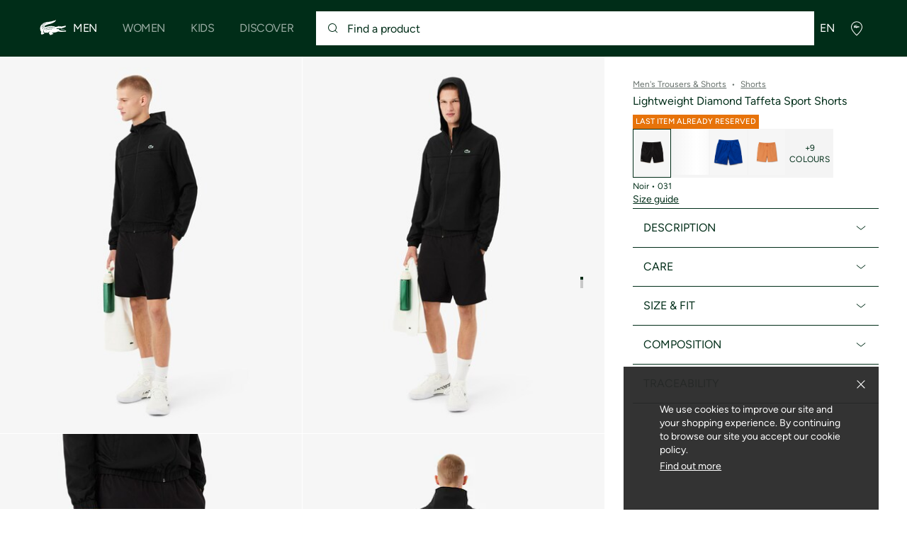

--- FILE ---
content_type: text/javascript
request_url: https://static1.lacoste.com/static/on/demandware.static/Sites-INT-Site/-/en/v1769415596894/js/framework/templates/pdp/shop-the-look.tpl.js
body_size: 999
content:
import{resolve}from"../../base/croco.js";import{repeat}from"../../../_assets/lit-html@1.0.0/repeat-1371ccbf72.js";import{html as g}from"../../../_assets/lit-html@1.0.0/lit-html-e887762751.js";import{addImageFormatParams as v,IMPOLICY_PRODUCT_PORTRAIT as u,tplImage as h,tplPicture as m,IMPOLICY_CUSTOM as p}from"../picture.tpl.js";import{tplFlag as k}from"../components/flag.tpl.js";import{tplPricing as j}from"../components/pricing.tpl.js";import{tplCta as $}from"../components/cta.tpl.js";import{ctaTypes as N}from"../../base/config.js";export const tplProduct=(product,l,t)=>{const{name,gallery:i,flags=[],pricing:o}=product||{};const images=resolve("images",i);const m=images&&images[0];const p=resolve("urls.partialsUrl",product);return g`<div class="js-look-product ${t?"":"l-vmargin--xxlarge"}">
        <button class="js-quick-pdp flex l-vmargin--large cursor-pointer text-left" data-url="${p||""}">
            <div class="cell-2 cell-mt-5 cell-m-7 l-relative l-hmargin--large">
                ${m?h({src:[v(m.desktopUrl,u)],cells:[8,8,2],className:"l-overlay img-cover curved"}):""}
                <div class="l-ratio--5-7"></div>
            </div>
            <div>
                ${repeat(o?.lowestPrice?.format?flags.filter(({type})=>type!=="discount"):flags,({label})=>label,l=>k({...l,className:"l-vmargin--xsmall"}))}
                <p class="font-medium l-vmargin--small ellipsis-clamp">${name}</p>
                <div class="js-look-pricing font-medium">
                    ${o?j({...o,className:"fw-bold custom-price flex--col",salesPriceClassName:"text-primary sales-price",standardPriceClassName:"text-grey-ultra-dark standard-price",lowestDiscountFlag:null,discountFlag:null}):""}
                </div>
            </div>
        </button>
        ${$({label:resolve("look.quickView",l),type:N.BUTTON_PRIMARY,className:"js-quick-pdp flex l-fill-width l-vmargin--large cursor-pointer text-center",icon:{name:"eye"},dataset:{pid:product.refCol,url:p}})}
    </div>`};export const tplProducts=()=>{return g`<div class="js-look-pagination"></div>`};export const tplPlaceholder=()=>{return g`<div class="cell-25 padding-3 padding-mt-0 l-vspaced-row-1 l-vspaced-row-mt-0 l-vmargin-row-1 bg-grey-ultralight bg-mt-white">
        <h2 class="loading-skeleton font-large padding-mt-1 l-padding--xsmall l-mt-vmargin--small no-empty"></h2>
        <div class="flex flex--row flex-mt--col flex--align-start l-relative">
            <div class="pdp-look-image cell-13 cell-mt-25 l-padding--medium">
                <div class="loading-skeleton l-ratio--1"></div>
            </div>
        </div>
    </div>`};export const tplContainer=({title,image:l})=>{let t;if(l){const i=l.desktopUrl;const o=l.mobileUrl||i;t=m({src:[o,i],cells:[25,25,13],policy:p,className:"l-overlay img-cover",alt:l.alt,width:"100%",height:"auto"})}return g`<hr class="no-desk"/>
        <article class="cell-25 padding-3 padding-mt-0 l-vspaced-row-1 l-vmargin-row-1 bg-grey-ultralight bg-mt-white">
            <h2 class="font-large padding-mt-1 l-padding--medium">${title}</h2>
            <div class="flex flex--row flex-mt--col flex--align-start l-relative">
                <div class="js-pdp-look-image pdp-look-image cell-13 cell-mt-25 l-padding--medium">
                    <div class="l-relative l-overflow-hidden l-fill-height">
                        ${t}
                        <div class="l-ratio--1"></div>
                    </div>
                </div>
                <div class="js-look-products pdp-look-products cell-8 cell-mt-25 bg-white padding-1 l-padding-top-row-small l-padding-bottom-row-small l-m-padding--medium shadow-black-light is-hidden"></div>
            </div>
        </article>`};

--- FILE ---
content_type: text/javascript; charset=utf-8
request_url: https://p.cquotient.com/pebble?tla=aaqm-INT&activityType=viewProduct&callback=CQuotient._act_callback0&cookieId=abLuO9XFy9V19dwDjJR132Oivs&userId=&emailId=&product=id%3A%3AGH353T-00%7C%7Csku%3A%3A3570674481797%7C%7Ctype%3A%3A%7C%7Calt_id%3A%3A&realm=AAQM&siteId=INT&instanceType=prd&locale=en&referrer=&currentLocation=https%3A%2F%2Fglobal.lacoste.com%2Fen%2F3570674481797.html&ls=true&_=1769473606030&v=v3.1.3&fbPixelId=__UNKNOWN__&json=%7B%22cookieId%22%3A%22abLuO9XFy9V19dwDjJR132Oivs%22%2C%22userId%22%3A%22%22%2C%22emailId%22%3A%22%22%2C%22product%22%3A%7B%22id%22%3A%22GH353T-00%22%2C%22sku%22%3A%223570674481797%22%2C%22type%22%3A%22%22%2C%22alt_id%22%3A%22%22%7D%2C%22realm%22%3A%22AAQM%22%2C%22siteId%22%3A%22INT%22%2C%22instanceType%22%3A%22prd%22%2C%22locale%22%3A%22en%22%2C%22referrer%22%3A%22%22%2C%22currentLocation%22%3A%22https%3A%2F%2Fglobal.lacoste.com%2Fen%2F3570674481797.html%22%2C%22ls%22%3Atrue%2C%22_%22%3A1769473606030%2C%22v%22%3A%22v3.1.3%22%2C%22fbPixelId%22%3A%22__UNKNOWN__%22%7D
body_size: 399
content:
/**/ typeof CQuotient._act_callback0 === 'function' && CQuotient._act_callback0([{"k":"__cq_uuid","v":"abLuO9XFy9V19dwDjJR132Oivs","m":34128000},{"k":"__cq_bc","v":"%7B%22aaqm-INT%22%3A%5B%7B%22id%22%3A%22GH353T-00%22%2C%22sku%22%3A%223570674481797%22%7D%5D%7D","m":2592000},{"k":"__cq_seg","v":"0~0.00!1~0.00!2~0.00!3~0.00!4~0.00!5~0.00!6~0.00!7~0.00!8~0.00!9~0.00","m":2592000}]);

--- FILE ---
content_type: text/javascript
request_url: https://static1.lacoste.com/static/on/demandware.static/Sites-INT-Site/-/en/v1769415596894/js/framework/pages/partials/pdp/shop-the-look.js
body_size: 934
content:
import{mediaQuery as j}from"../../../base/config.js";import{delegate as m,domReplaceContent as p,fetchHtml as u,forceRepaintSVG as I,resolve}from"../../../base/croco.js";import{render as _}from"../../../../_assets/lit-html@1.0.0/lit-html-e887762751.js";const h=document.querySelector(".js-shop-the-look");let T;let S;let q=[];let k;let g;function v(o){const i=S||0;let items=[...resolve("currentProduct.look.products",window)||[]].filter((t,index)=>index>=i*T&&index<(i+1)*T).map(({id,refCol:o})=>[...window.lookListData||[]].find(({item_id:t})=>id===t||o===t)).map((item,index)=>({...item,item_list_id:"shop the look",item_list_name:"product",index:index+1}));if(o){items=items.filter(({item_id:t})=>t===o)}return{ecommerce:{items:items,page_number:i+1}}}function P(){S=0;import("../../../base/event-tracker.js").then(({sendEvent:i,sendEventOnEnterViewport:t,EVENTS:l})=>{const o=h.querySelector(".js-look-pagination");t(o,l.VIEW_ITEM_LIST,v(),true);const p=e=>{const t=e.delegateTarget;const o=t&&t.dataset.pid;i(l.SELECT_ITEM,v(o))};if(!k){k=m(h,".js-quick-pdp","click",p)}})}async function L(product){const t=document.querySelector(".js-look-products");if(t){const[o=[],i]=resolve(["look.products","look.pageNumberLabel"],product);if(o&&o.length){const{tplProducts:l,tplProduct:p}=await import("../../../templates/pdp/shop-the-look.tpl.js");const{paginationInit:m}=await import("../../../modules/pagination.js");const{quickPdpViewInit:u,CONTEXTS:h}=await import("../../../modules/quick-pdp-view.js");_(l(),t);I(t);const k=()=>{if(j.desktopOnly.matches){document.querySelector(".js-pdp-look-image").style.setProperty("min-height",`${t.offsetHeight}px`)}};t.classList.remove("is-hidden");const g=t.querySelector(".js-look-pagination");o.shift();await m(g,o,(item,t,o,i)=>p(item,product,t+1===i),{itemsPerPage:T,pageLabel:i,onPageChange:(i,l)=>{S=i;k();import("../../../modules/authentication.js").then(({flagsInit:t})=>t(g));import("../../../base/event-tracker.js").then(({sendEvent:t,EVENTS:o})=>{!q[i]&&!l&&t(o.VIEW_ITEM_LIST,v(),g);q[i]=true})}});u(t.querySelectorAll(".js-quick-pdp"),h.QUICK_VIEW,"shop the look");P()}}}export async function shopTheLookInit(o,i){g&&g.disconnect();if(o&&i){T=j.mobileAndTablet.matches?2:3;const{tplPlaceholder:l}=await import("../../../templates/pdp/shop-the-look.tpl.js");const{renderWithReset:t}=await import("../../../base/template-helpers.js");t(l(),o,{},true);g=new IntersectionObserver((entries,t)=>{for(let o of entries){if(o.intersectionRatio>0){t.unobserve(o.target);u(i,{},true).then(async content=>{if(content){p(content,o.target);const t=resolve("currentProduct",window);L(t)}})}}},{rootMargin:"0px 0px 0px 0px",threshold:0});g.observe(o)}}

--- FILE ---
content_type: application/javascript
request_url: https://global.lacoste.com/nrVlAs3-5tyMPrEo5Q/tE1JQz7bVOYbrt1iai/Fhk5Ag/CG4mW/GgoFjcB
body_size: 183494
content:
(function(){if(typeof Array.prototype.entries!=='function'){Object.defineProperty(Array.prototype,'entries',{value:function(){var index=0;const array=this;return {next:function(){if(index<array.length){return {value:[index,array[index++]],done:false};}else{return {done:true};}},[Symbol.iterator]:function(){return this;}};},writable:true,configurable:true});}}());(function(){Qf();VhN();XFN();var Is=function vl(XQ,vL){var Ps=vl;for(XQ;XQ!=Y1;XQ){switch(XQ){case Mm:{XQ+=Jm;var Yl=CR[jn];var mV=qR(Yl.length,lb);}break;case hN:{Qw=[qh,qV,NM(UB),NM(dr),Zk,rP,NM(Sb),NM(RV),OM,Ss,NM(zb),NM(VP),qV,dV,Sb,rB,NM(Ds),C2,NM(OM),Zk,NM(hJ),NM(qb),xB,rM,qb,rQ,zQ,NM(wR),NM(wR),NM(pw),bB,NM(UB),xB,NM(dr),qV,NM(zb),Ss,NM(dV),UB,NM(Xs),wM,NM(Ss),zb,NM(zb),zb,zb,NM(kb),NM(wR),NM(nr),xk,wR,NM(VP),rQ,NM(Sb),NM(Sb),kb,zQ,NM(jP),wM,NM(wR),lb,NM(GU),rP,NM(rP),C2,NM(kb),rM,lb,dr,NM(KU),pJ,UB,NM(qV),C2,NM(pw),UB,qV,NM(wR),zQ,kb,Ss,NM(zb),NM(Rl),Vs,dV,NM(qV),wR,NM(rP),wR,NM(Ss),NM(rP),NM(rQ),NM(Ss),dV,Rl,NM(kb),xB,NM(dr),xB,nr,NM(wR),rP,NM(Sb),NM(wR),Zk,NM(lb),NM(kb),qb,lb,NM(zb),Vs,NM(kb),Sb,NM(Ul),wM,Nh,NM(Ss),Sb,NM(rP),NM(Rl),xB,NM(AM),NV,qh,C2,rP,NM(wR),xB,rl,wR,NM(cR),UB,NM(xB),NM(lb),lb,kb,zQ,NM(wR),NM(Sb),wR,C2,hI,NM(xB),NM(rP),GJ,zb,dV,zb,NM(lb),zb,NM(Ss),NM(dV),Sb,NM(OM),jP,zQ,NM(dV),[Ss],NM(kb),NM(zQ),NM(hI),[rM],rM,dr,NM(rP),NM(wR),Tr,NM(dV),NM(zb),NM(kb),NM(dV),lb,VP,NM(Zk),rM,Ss,C2,zb,NM(GJ),zb,zb,NM(C2),NM(Sb),rM,VP,rM,NM(rP),NM(pr),NM(wR),rM,qV,NM(lb),rM,NM(zb),NM(lb),NM(Rl),UB,NM(YQ),Nh,NM(dr),Zk,NM(dr),NM(rQ),[rM],zb,GJ,NM(Ss),NM(UB),qV,NM(dr),zb,NM(IU),QL,NM(dr),kb,zQ,rM,rM,lb,C2,Sb,NM(qV),NM(Sb),qk,lb,NM(lb),NM(rP),dV,rQ,NM(UB),zQ,NM(rP),zQ,NM(wR),rQ,dV,NM(lb),NM(zb),lb,NM(GJ),dV,Rl,NM(qV),NM(kb),NM(Rl),qb,NM(GJ),Ss,zQ,NM(xB),IU,Ss,NM(C2),NM(qV),qV,[lb],GJ,NM(xB),NM(dV),UB,NM(Gn),dr,C2,NM(C2),Sb,[Ss],C2,NM(QL),qh,[lb],NM(mL),OM,Ss,NM(QL),pU,NM(lb),NM(zb),lb,NM(lb),rP,lb,NM(pr),xk,NM(zb),Ys,Vs,qV,NM(gk),NM(Gn),Dn,zQ,NM(sJ),xk,NM(zb),NM(dV),cR,NM(WJ),zb,HM,NM(xn),NM(lb),NM(kb),NM(lb),xk,NM(zb),kb,OM,NM(wR),VP,Ss,NM(wR),NM(lb),NM(IB),nr,dV,QL,rM,NM(dr),Tr,NM(zJ),lb,NM(wR),lb,NM(xk),qV,VP,NM(Sb),lb,GJ,lb,NM(zb),Ss,C2,NM(C2),NM(zQ),NM(zQ),dV,NM(hI),NM(Ss),NM(kb)];XQ+=Em;}break;case bf:{XQ+=xm;while(kU(Zw,Cw.length)){Pr()[Cw[Zw]]=ql(qR(Zw,Ss))?function(){return bU.apply(this,[V,arguments]);}:function(){var Qr=Cw[Zw];return function(fr,DV,IQ,Kn){var Ls=Sn(fr,Ss,AM,Kn);Pr()[Qr]=function(){return Ls;};return Ls;};}();++Zw;}}break;case j2:{XQ=Y1;while(kU(nU,mU[hM[rM]])){Gw()[mU[nU]]=ql(qR(nU,GJ))?function(){Us=[];vl.call(this,LH,[mU]);return '';}:function(){var tl=mU[nU];var NB=Gw()[tl];return function(Xr,bM,lh,KR,qs){if(db(arguments.length,rM)){return NB;}var pI=Ch(V,[Xr,bM,Rl,As,qs]);Gw()[tl]=function(){return pI;};return pI;};}();++nU;}}break;case nc:{return vl(CO,[IJ]);}break;case zm:{var QQ=rM;XQ-=Bz;if(kU(QQ,fU.length)){do{var HJ=Vk(fU,QQ);var vR=Vk(BR.kT,XR++);DQ+=vl(hH,[Fs(AP(dh(HJ),dh(vR)),AP(HJ,vR))]);QQ++;}while(kU(QQ,fU.length));}}break;case fE:{if(kU(dM,fl[Ir[rM]])){do{Aw()[fl[dM]]=ql(qR(dM,VP))?function(){KI=[];vl.call(this,Im,[fl]);return '';}:function(){var lw=fl[dM];var TR=Aw()[lw];return function(HQ,Tw,qQ,cn,SP){if(db(arguments.length,rM)){return TR;}var zL=MB.call(null,W7,[HQ,hQ,qQ,Sb,SP]);Aw()[lw]=function(){return zL;};return zL;};}();++dM;}while(kU(dM,fl[Ir[rM]]));}XQ=Y1;}break;case BN:{XQ=nc;if(Pb(mV,rM)){do{var lV=KM(qR(SV(mV,gh),Vr[qR(Vr.length,lb)]),bn.length);var kI=Vk(Yl,mV);var Vl=Vk(bn,lV);IJ+=vl(hH,[Fs(AP(dh(kI),dh(Vl)),AP(kI,Vl))]);mV--;}while(Pb(mV,rM));}}break;case qj:{var Cw=vL[PN];GI(Cw[rM]);var Zw=rM;XQ+=s2;}break;case dN:{if(kU(YU,OU.length)){do{El()[OU[YU]]=ql(qR(YU,Sb))?function(){return bU.apply(this,[Ap,arguments]);}:function(){var UM=OU[YU];return function(sV,tb,DJ){var br=Wb.apply(null,[sV,tb,Th]);El()[UM]=function(){return br;};return br;};}();++YU;}while(kU(YU,OU.length));}XQ-=PO;}break;case EF:{var jn=vL[PN];var wP=vL[p1];var kr=vL[CO];XQ+=CT;var gh=vL[JE];var bn=CR[jk];var IJ=SV([],[]);}break;case LH:{var mU=vL[PN];var nU=rM;XQ+=Xf;}break;case Nq:{XQ=Y1;return DQ;}break;case rf:{var gr=vL[PN];Or=function(QI,En,JI,JL){return vl.apply(this,[mm,arguments]);};return sl(gr);}break;case CO:{var KQ=vL[PN];BR=function(XL,vB,YB,cB){return vl.apply(this,[wj,arguments]);};return sP(KQ);}break;case Im:{var fl=vL[PN];XQ=fE;var dM=rM;}break;case qN:{return cs;}break;case gF:{return [rM,Gn,NM(Zs),rM,NM(qk),NM(dV),UB,NM(Gn),[rM],NM(gk),[dV],NM(IU),jP,wR,NM(lb),zb,GJ,NM(Ss),NM(dV),NM(Sb),NM(nr),qV,Sb,lb,NM(lb),NM(rP),dV,Ss,wR,NM(hJ),RV,NM(lb),NM(Rl),rQ,NM(zb),NM(Sb),NM(zb),NM(hr),NM(lb),dk,NM(GJ),NM(Ss),NM(kb),NM(Rl),qb,NM(GJ),Ss,zQ,NM(xB),NM(hJ),QL,rM,NM(dr),Tr,lb,Sb,NM(xB),NM(C2),hI,NM(dr),qV,NM(UB),[zQ],NM(Zk),dr,qV,NM(VP),gk,NM(UB),rM,NM(lb),xB,NM(OM),VP,NM(Sb),NM(xB),rM,kb,C2,NM(Sb),NM(Sb),xB,NM(dr),lb,GJ,NM(C2),NM(rQ),NM(Ss),NM(Ys),zb,zQ,qV,kb,NM(GJ),lb,xB,NM(xB),xB,[zQ],qV,NM(Sb),NM(lb),Ss,dV,NM(lb),NM(lb),lb,NM(zb),dV,Sb,NM(VP),Sb,Ss,NM(bB),IU,rM,Rl,NM(xB),Rl,rM,NM(xB),Zk,NM(xB),NM(dV),NM(zQ),qV,NM(zb),Ss,rM,NM(dV),UB,NM(mL),qh,NM(rP),Ss,Sb,NM(C2),Rl,rM,NM(QL),Nh,NM(Ss),Sb,NM(rP),NM(Rl),xB,NM(nL),qh,qV,NM(qV),Ss,kb,NM(xB),rP,rP,zQ,zQ,rP,NM(KL),dV,dV,dV,dV,GJ,NM(RV),[rM],NM(GU),UB,[dV],NM(lb),NM(lb),dV,zQ,NM(dV),NM(Rl),Sb,dV,C2,NM(dr),VP,NM(lb),zQ,NM(UB),kb,zQ,NM(qh),rQ,zb,NM(GJ),wR,Sb];}break;case Yq:{XQ=dN;var OU=vL[PN];mB(OU[rM]);var YU=rM;}break;case OE:{XQ=Y1;return [[NM(Sb),NM(wR),Ss,xB],[]];}break;case hH:{var FB=vL[PN];if(MI(FB,LF)){return x7[RP[dV]][RP[lb]](FB);}else{FB-=df;return x7[RP[dV]][RP[lb]][RP[rM]](null,[SV(NL(FB,GJ),nF),SV(KM(FB,VH),U7)]);}XQ=Y1;}break;case wm:{XQ=Y1;bl=[NM(dV),NM(Rl),xB,dr,NM(UB),zb,lb,wR,NM(UB),NM(dV),dr,lb,NM(Ss),NM(xB),NM(lb),rP,NM(xB),NM(rP),Ss,Zk,NM(zQ),lb,NM(qV),qV,NM(UB),NM(dV),zb,NM(C2),xB,NM(C2),NM(dV),NM(OM),Zk,QL,NM(wR),Rl,NM(Sb),[rP],NM(lb),rB,NM(QV),Sb,C2,zQ,NM(dV),NM(Sb),[Ss],NM(wM),UB,NM(C2),gw,NM(Sb),zQ,NM(Ss),NM(dV),lb,VP,NM(OM),VP,kb,rP,NM(Zk),NM(qb),NM(zb),NM(hr),jP,NM(C2),Sb,[rP],VP,NM(dV),Ss,NM(lb),rP,NM(Rl),NM(lb),kb,NM(VP),rQ,NM(dV),NM(dV),wR,rM,NM(pJ),rQ,[rM],qV,rM,NM(qV),dV,zb,NM(IU),QL,NM(dr),kb,zQ,NM(Rl),NM(zb),hI,NM(VP),wR,NM(dV),NM(mL),pU,NM(lb),NM(zb),NM(dV),NM(VP),qV,[lb],NM(bB),mL,NM(lb),zQ,NM(dV),NM(Ss),NM(Ss),rM,NM(C2),xB,rM,Vs,NM(Rl),[rM],NM(Rl),zQ,dr,NM(Zk),wR,kb,NM(Vs),qV,NM(UB),lb,dr,NM(xB),NM(zQ),dV,Sb,dV,zb,[lb],Gh,zb,NM(zb),wR,NM(Dn),UB,NM(xB),Rl,NM(rP),NM(Ss),GJ,NM(dr),NM(lb),NM(Zk),qb,rP,[lb],zb,rM,lb,NM(lb),NM(Ss),VP,NM(dr),VP,NM(Sb),NM(wM),gw,GJ,NM(Ss),NM(dV),NM(rP),VP,NM(Sb),NM(dr),zb,NM(kb),NM(wR),[zQ],rP,NM(VP),qV,NM(UB),NM(C2),NM(Ss),NM(zQ),dV,NM(xB),UB,lb,NM(Ss),NM(rP),rM,qV,NM(xB),Rl,NM(Rl),UB,NM(YQ),jP,zQ,NM(dV),NM(Sb),[Ss],NM(xk),qh,rP,NM(rP),wR,NM(lb),NM(Gh),OM,Ss,NM(hJ),dr,[zQ],zb,NM(C2),NM(rP),NM(C2),NM(lb),NM(lb),dV,zQ,NM(dV),NM(Rl),hI,NM(zb),Ss,UB,NM(qV),dV,NM(xB),C2,Ss,NM(C2),NM(dr),C2,NM(Ys),hh,NM(UB),qV,NM(VP),NM(bB),NM(Rl),VP,NM(Ys),Dn,qV,NM(Sb),NM(C2),kb,NM(xB),Rl,NM(pr),kb,mL,NM(kb),NM(rl),NM(VP),hI,lb,NM(dr),KU,RV,NM(Ss),NM(GU),rQ,NM(dV),dV,Ss,NM(Zk),hI,Sb,dV,NM(GJ),rM,GJ,NM(GJ),rM,NM(hI),jP,zQ,C2,NM(pJ),wM,NM(wR),dr,NM(kb),NM(C2),NM(dV),UB,NM(rB),pU,GJ,NM(dV),NM(zb),rM,Sb,NM(Rl),Rl,zb,NM(VP),NM(Ss),xB,VP,NM(Ss),NM(dV),NM(hr),gw,NM(C2),dr,NM(HR),mL,NM(wR),lb,wR,rP,NM(Sb),NM(C2),NM(kb),rM,VP,rM,NM(rP),NM(pr),NM(zQ),Vs,NM(Zk),wR,Sb,NM(kb),rB,NM(hI),NM(OM)];}break;case Az:{FL=[dV,wR,NM(hr),Tr,C2,NM(lb),NM(kb),NM(xk),jP,[rM],NM(RV),rQ,xB,rP,NM(xB),NM(zQ),dV,Xs,NM(VP),NM(zQ),Sb,NM(xk),Zk,rP,NM(Sb),NM(Dn),Nh,nM,kb,NM(Rl),NM(dk),As,zb,hJ,xB,rM,lb,zb,NM(Ul),sQ,VP,NM(lb),Sb,NM(dr),xB,dV,NM(Ul),zJ,NM(C2),NM(GJ),lb,lb,Ss,zb,NM(kb),NM(lb),NM(cR),DM,Ss,NM(AM),lB,C2,NM(kb),rM,NM(sJ),Ul,NM(zb),NM(DM),DM,NM(xB),Sb,NM(zb),NM(dV),dr,NM(UB),lb,NM(zb),zQ,NM(rQ),zb,NM(Ss),kb,NM(GJ),GJ,NM(VP),rP,NM(zQ),zb,NM(qV),zQ,NM(rP),kb,NM(Rl),dV,zb,zb,lb,NM(qV),qV,NM(UB),zb,dV,zb,NM(lb),kb,NM(Ss),NM(rP),kb,zQ,NM(nM),NM(lb),Sb,NM(C2),NM(zQ),NM(zQ),dV,Rl,NM(hI),zb,NM(C2),xB,NM(C2),NM(dV),NM(lb),NM(OM),Xs,NM(NV),lb,NM(qV),dV,Sb,GJ,kb,NM(Ss),NM(Vs),bB,NM(dV),NM(VP),Sb,zb,NM(nM),qV,VP,rP,NM(hI),Rl,lb,NM(xB),kb,NM(GJ),lb,xB,NM(xB),xB,NM(zb),NM(xB),NM(VP),GJ,NM(Ss),Sb,NM(dV),UB,NM(mL),qb,NM(dV),lb,NM(IU),OM,zQ,NM(dV),NM(Ss),lb,kb,NM(IU),wR,wR,kb,NM(hI),Rl,NM(rQ),NM(Ss),NM(TP),rl,kb,lb,NM(zb),NM(xB),NM(dV),UB,NM(YQ),RV,qV,rM,NM(UB),xB,C2,NM(UB),dr,NM(GJ),rM,zb,Rl,NM(kb),xB,NM(dr),xB,NM(qV),nr,NM(C2),kb,NM(zb),NM(dr),UB,rM,NM(wR),NM(lb),C2,[rM],NM(HR),mL,zQ,NM(C2),zQ,GJ,kb,NM(hI),UB,NM(zb),rM,zb,NM(VP),NM(xB),gk,Rl,NM(VP),NM(KU),lb,nM,NM(KL),rQ,Ys];XQ+=tj;}break;case nE:{Xk=[[wR,NM(UB),xB,NM(dr)],[QV,qV,rM,NM(UB),Sb,Ss,rP],[],[],[NM(dV),qV,NM(dr),zb],[lB,lb,NM(lb),NM(QV)],[],[Ul,NM(zb),NM(DM)]];XQ+=O1;}break;case wj:{var kJ=vL[PN];XQ+=ZT;var dU=vL[p1];var tU=vL[CO];var RR=vL[JE];var DQ=SV([],[]);var XR=KM(qR(RR,Vr[qR(Vr.length,lb)]),xk);var fU=CR[kJ];}break;case cY:{var LM=Wh[Eb];var n5=rM;if(kU(n5,LM.length)){do{var D3=Vk(LM,n5);var S8=Vk(Or.q7,vt++);cs+=vl(hH,[AP(Fs(dh(D3),S8),Fs(dh(S8),D3))]);n5++;}while(kU(n5,LM.length));}XQ-=jc;}break;case nO:{XQ+=vq;return [[Zk,rP,NM(Sb),GJ,zQ,NM(lb)],[],[wM,dr,NM(wR),xB,NM(dr)],[],[],[],[Ss,Ss,NM(C2)],[]];}break;case zf:{XQ=Y1;return [[C2,NM(C2),kb,NM(zb),VP,NM(Sb)],[NM(wR),zQ,NM(lb)],[],[UB,NM(dV),NM(kb),NM(zQ)],[NM(Sb),kb,zQ],[],[Rl,lb,NM(wR)]];}break;case mm:{var HD=vL[PN];var M5=vL[p1];var Eb=vL[CO];var M3=vL[JE];var cs=SV([],[]);XQ-=H;var vt=KM(qR(M3,Vr[qR(Vr.length,lb)]),dr);}break;case Af:{XQ+=DY;Us=[lb,hI,Ss,NM(zb),rP,NV,rM,NM(Sb),zb,NM(C2),NM(Dn),pU,xB,wR,NM(lb),NM(WJ),Nh,nM,kb,NM(Rl),dV,zb,NM(lB),pr,qV,NM(zb),lb,GJ,NM(DM),YQ,qV,kb,NM(GJ),lb,xB,NM(xB),xB,O6,Vs,NM(rQ),kb,NM(pU),lb,UB,NM(qV),dV,zb,NM(IU),QL,NM(dr),kb,zQ,lb,C2,Sb,dV,rM,NM(dV),UB,NM(HR),jP,NM(C2),Sb,NM(Sb),kb,zQ,NM(lb),NM(QL),O6,NM(bB),qV,VP,NM(Sb),NM(sQ),dV,dV,NM(UB),qV,NM(VP),zQ,NM(xB),VP,NM(Sb),Ss,zb,NM(zb),GJ,NM(wR),pr,NM(lb),qV,NM(dk),NM(UB),zQ,NM(dV),pw,NM(qh),GJ,kb,NM(Ss),zb,NM(C2),xB,NM(C2),NM(dV),NM(Sb),UB,NM(VP),C2,NM(wR),pJ,NM(UB),pw,NM(HR),rM,xB,NM(Ss),qV,NM(qV),NM(dV),wR,rM,NM(C2),NM(lb),NM(dr),rQ,C2,NM(C2),kb,NM(zb),VP,NM(Sb),Zk,NM(Zk),Sb,Ss,NM(Xs),qh,rP,NM(dV),lb,VP,lb,NM(wR),lb,NM(dr),gw,NM(kb),NM(wR),NM(dV),xB,Sb,NM(Zk),rQ,NM(Sb),UB,GJ,NM(xB),Ss,NM(Ss),Tr,NM(lb),Ss,dV];}break;case xm:{XQ=Y1;Mg=[kb,NM(Rl),lb,NM(lb),NM(rP),dV,Ss,wR,NM(hJ),RV,NM(lb),NM(Rl),rQ,NM(zb),NM(Sb),NM(zb),NM(hr),NM(lb),dk,NM(GJ),NM(Ss),NM(kb),NM(Rl),qb,NM(GJ),Ss,zQ,NM(xB),NM(UB),wM,NM(Ss),NM(dV),NM(rP),GJ,NM(Rl),NM(rP),NM(UB),qV,NM(rP),NM(zb),zQ,NM(rQ),zb,zb,dV,C2,NM(dr),NM(lb),UB,NM(dr),zb,NM(KU),O6,NM(YQ),hJ,UB,NM(Xs),dr,dr,NM(dr),VP,zQ,NM(YQ),HR,NM(C2),[rP],NM(kb),qV,NM(rP),NM(NV),IU,NM(VP),NM(Rl),NM(lb),As,NM(zb),NM(xB),NM(hr),GJ,NM(pw),wR,wR,NM(pJ),qb,NM(dV),C2,xB,NM(zQ),VP,zb,NM(C2),dr,NM(HR),mL,NM(wR),lb,rl,NM(AW),kb,Ss,rM,NM(C2),dV,NM(zQ),wR,NM(sJ),sQ,[rP],NM(KL),[lb],wR,NM(Ds),rB,NM(UB),C2,NM(C2),Sb,NM(Sb),UB,NM(dV),C2,NM(dV),NM(rQ),zQ,NM(dV),Rl,NM(Ss),NM(qh),gk,NM(GU),NM(dV),NM(Vs),jP,hJ,kb,NM(kb),xB,NM(dr),wR,NM(sJ),Nh,nM,kb,NM(Rl),dV,zb,NM(lB),IU,mL,NM(lb),zQ,NM(qV),Sb,zb,NM(kb),xB,NM(Sb),GJ,NM(RV),Zk,rP,NM(Sb),GJ,zQ,NM(lb),NM(QV),Rl,wM,dr,NM(wR),xB,NM(dr),NM(dr),xB,NM(lb),NM(zQ),zb,zQ,NM(UB),xB,NM(Rl),wR,Sb,NM(kb),kb,zb,NM(Zk),wR,kb,NM(hI),gw,Sb,NM(Zk),wR,NM(Ss),NM(zb),NM(cR),[lb],NM(Ul),[C2],cR,lb,Rl,lb,NM(dV),Ss,NM(rQ),dr,lb,NM(Ss),NM(xB),NM(Dn),[zb],As,[rM],lb,GJ,NM(C2),NM(Dn),xn,zb,zb,lb,NM(qV),xB,NM(wR),dV,NM(O6),NM(Xs),qk,gw,NM(lB),DM,Ss,NM(Rl),lb,xB,NM(AM),[C2],GU,Ss,NM(Dn),xn,[rM],lb,GJ,NM(C2),NM(QX),NM(VP),[zb],pU,dr,rM,NM(dr),Tr,NM(QW),DM,NM(xB),Sb,NM(zb),NM(dV),dr,NM(lb),NM(IX),LX,Sb,NM(dV),lb,NM(Ul),KL,NM(C2),Zk,NM(dr),NM(Dn),QV,NM(QV),IB,NM(Sb),KU,NM(VP),NM(wR),xB,NM(Ss),NM(WI),IB,[rM],qV,NM(zb),Ss,NM(Zk),NM(TP),lb,NM(kb),LX,NM(Sb),UB,NM(VP),C2,NM(wR),NM(pr),NM(qV),dr,NM(wR),NM(dV),UB,dV,Ss,dV,rM,dV,C2,NM(C2),xB,NM(dr),qV,NM(wR),zQ,NM(lb),GJ,VP,rM,NM(rP),NM(pr),wM,NM(Gh),Gh,NM(Gh),NM(OM),Zk,NM(hJ),xk,dV,NM(Ss),rM,NM(IB),IX,NM(rQ),NM(Ss),dV,Rl,NM(kb),xB,NM(dr),xB,NM(QL),YQ,zQ,NM(wR),NM(wR),NM(hJ),gk,NM(qV),NM(dV),rQ,NM(lb),NM(zb),Ss,NM(OM),Xs,NM(qb),NM(Gh),pr,NM(UB),dr,NM(xB),kb,zQ,NM(KU),qb,NM(wR),lb,NM(xB),GJ,NM(GJ),NM(C2),C2,Ss,NM(Ss),wR,zb,NM(KU),qb,NM(qV),qV,NM(UB)];}break;}}};var qK=function(mt,GG){return mt!==GG;};var MI=function(sg,zt){return sg<=zt;};var B5=function(){return f9.apply(this,[Pq,arguments]);};var MB=function M9(K3,PA){var XK=M9;for(K3;K3!=Jj;K3){switch(K3){case bE:{for(var st=rM;kU(st,R3[RK[rM]]);++st){z3()[R3[st]]=ql(qR(st,dV))?function(){bl=[];M9.call(this,Y,[R3]);return '';}:function(){var PG=R3[st];var R0=z3()[PG];return function(zC,xA,ft,sG){if(db(arguments.length,rM)){return R0;}var Jv=M9(FY,[zC,xA,sQ,sG]);z3()[PG]=function(){return Jv;};return Jv;};}();}K3-=ST;}break;case t7:{K3=wT;for(var r6=rM;kU(r6,ZG[w3()[g9(rM)].call(null,QL,OM,Ss,F3)]);r6=SV(r6,lb)){(function(){var O9=ZG[r6];var h9=kU(r6,O8);Vr.push(nd);var RW=h9?qK(typeof w3()[g9(dV)],'undefined')?w3()[g9(lb)].call(null,xg,bB,UB,U0):w3()[g9(dV)](bW,Ul,hI,RV):dD()[mX(rM)](gk,rP,tA);var r0=h9?x7[t9()[g4(rM)].apply(null,[OM,UB,xg,LK])]:x7[Pr()[At(rM)].call(null,hX,Sb,OM,R9)];var Sg=SV(RW,O9);DH[Sg]=function(){var G9=r0(Z9(O9));DH[Sg]=function(){return G9;};return G9;};Vr.pop();}());}}break;case Gm:{K3+=F;var r5=KM(qR(JX,Vr[qR(Vr.length,lb)]),nr);var Zg=p9[Et];for(var A0=rM;kU(A0,Zg.length);A0++){var I6=Vk(Zg,A0);var vG=Vk(Wb.Tf,r5++);m6+=Is(hH,[Fs(AP(dh(I6),dh(vG)),AP(I6,vG))]);}}break;case WF:{K3+=YF;for(var YA=rM;kU(YA,Q9[w3()[g9(rM)](QL,ql(ql([])),Ul,D0)]);YA=SV(YA,lb)){kX[El()[Rv(rM)](EG,WJ,ql(ql(lb)))](qd(Yd(Q9[YA])));}var c4;return Vr.pop(),c4=kX,c4;}break;case VN:{return hG;}break;case YF:{if(db(typeof B6,m3[Ss])){B6=FL;}var T9=SV([],[]);K3-=kY;hC=qR(O0,Vr[qR(Vr.length,lb)]);}break;case fz:{return lt;}break;case Ej:{K3+=xY;if(kU(pt,pD.length)){do{t9()[pD[pt]]=ql(qR(pt,Vs))?function(){return bU.apply(this,[VT,arguments]);}:function(){var vX=pD[pt];return function(U6,KW,Ag,UK){var B4=Or.call(null,xB,PD,Ag,UK);t9()[vX]=function(){return B4;};return B4;};}();++pt;}while(kU(pt,pD.length));}}break;case CN:{for(var JC=rM;kU(JC,KX[w3()[g9(rM)].call(null,QL,AM,Xs,k1)]);JC=SV(JC,lb)){var f3=KX[t9()[g4(rP)].call(null,qh,Xs,rQ,lp)](JC);var GA=bg[f3];tI+=GA;}K3+=rO;}break;case wT:{Vr.pop();K3=Jj;}break;case Yz:{K3-=Pq;return T9;}break;case bH:{return m6;}break;case PO:{K3=BO;M4=qR(nv,Vr[qR(Vr.length,lb)]);}break;case BO:{while(n6(CK,rM)){if(qK(jD[rG[dV]],x7[rG[lb]])&&Pb(jD,OA[rG[rM]])){if(Mt(OA,Mg)){hG+=Is(hH,[M4]);}return hG;}if(db(jD[rG[dV]],x7[rG[lb]])){var tX=Xk[OA[jD[rM]][rM]];var pA=M9.call(null,tT,[CK,jD[lb],SV(M4,Vr[qR(Vr.length,lb)]),tX,rM,lb]);hG+=pA;jD=jD[rM];CK-=bU(EF,[pA]);}else if(db(OA[jD][rG[dV]],x7[rG[lb]])){var tX=Xk[OA[jD][rM]];var pA=M9(tT,[CK,rM,SV(M4,Vr[qR(Vr.length,lb)]),tX,ql([]),ql(ql(rM))]);hG+=pA;CK-=bU(EF,[pA]);}else{hG+=Is(hH,[M4]);M4+=OA[jD];--CK;};++jD;}K3=VN;}break;case AN:{for(var sd=rM;kU(sd,rC.length);++sd){dD()[rC[sd]]=ql(qR(sd,UB))?function(){return bU.apply(this,[p1,arguments]);}:function(){var UA=rC[sd];return function(MC,x8,AI){var L6=KA.apply(null,[MC,Yg,AI]);dD()[UA]=function(){return L6;};return L6;};}();}K3-=bT;}break;case L7:{K3=Kp;if(db(typeof g8,Ir[Ss])){g8=KI;}var lt=SV([],[]);gg=qR(Fg,Vr[qR(Vr.length,lb)]);}break;case Kp:{K3-=fT;while(n6(vA,rM)){if(qK(jC[Ir[dV]],x7[Ir[lb]])&&Pb(jC,g8[Ir[rM]])){if(Mt(g8,KI)){lt+=Is(hH,[gg]);}return lt;}if(db(jC[Ir[dV]],x7[Ir[lb]])){var P3=kG[g8[jC[rM]][rM]];var LG=M9(W7,[SV(gg,Vr[qR(Vr.length,lb)]),Zk,vA,P3,jC[lb]]);lt+=LG;jC=jC[rM];vA-=bU(ZF,[LG]);}else if(db(g8[jC][Ir[dV]],x7[Ir[lb]])){var P3=kG[g8[jC][rM]];var LG=M9.apply(null,[W7,[SV(gg,Vr[qR(Vr.length,lb)]),gk,vA,P3,rM]]);lt+=LG;vA-=bU(ZF,[LG]);}else{lt+=Is(hH,[gg]);gg+=g8[jC];--vA;};++jC;}}break;case kz:{K3+=Mp;while(n6(G6,rM)){if(qK(w6[m3[dV]],x7[m3[lb]])&&Pb(w6,B6[m3[rM]])){if(Mt(B6,FL)){T9+=Is(hH,[hC]);}return T9;}if(db(w6[m3[dV]],x7[m3[lb]])){var n4=QK[B6[w6[rM]][rM]];var l9=M9.apply(null,[Af,[SV(hC,Vr[qR(Vr.length,lb)]),G6,w6[lb],HM,n4]]);T9+=l9;w6=w6[rM];G6-=bU(W7,[l9]);}else if(db(B6[w6][m3[dV]],x7[m3[lb]])){var n4=QK[B6[w6][rM]];var l9=M9(Af,[SV(hC,Vr[qR(Vr.length,lb)]),G6,rM,ql({}),n4]);T9+=l9;G6-=bU(W7,[l9]);}else{T9+=Is(hH,[hC]);hC+=B6[w6];--G6;};++w6;}}break;case tT:{var CK=PA[PN];var jD=PA[p1];var nv=PA[CO];var OA=PA[JE];K3=PO;var Xg=PA[xm];var A6=PA[tN];if(db(typeof OA,rG[Ss])){OA=Mg;}var hG=SV([],[]);}break;case PN:{LC=[[nr,NM(dV),C2,NM(xB),wR],[NM(rP),Ss,lb,xB],[],[NM(Sb),UB,NM(dV)],[]];K3+=Jj;}break;case F7:{var wG=KM(qR(FW,Vr[qR(Vr.length,lb)]),Tr);K3+=xN;var tG=wD[x5];for(var nW=rM;kU(nW,tG.length);nW++){var Qg=Vk(tG,nW);var Vg=Vk(KA.Nm,wG++);DG+=Is(hH,[AP(Fs(dh(Qg),Vg),Fs(dh(Vg),Qg))]);}}break;case tY:{return M9(cT,[HC]);}break;case NH:{K3-=Xj;for(var MW=qR(qC.length,lb);Pb(MW,rM);MW--){var Kd=KM(qR(SV(MW,Mv),Vr[qR(Vr.length,lb)]),pK.length);var S6=Vk(qC,MW);var pg=Vk(pK,Kd);HC+=Is(hH,[Fs(AP(dh(S6),dh(pg)),AP(S6,pg))]);}}break;case Af:{var O0=PA[PN];var G6=PA[p1];var w6=PA[CO];K3+=zz;var GD=PA[JE];var B6=PA[xm];}break;case W7:{var Fg=PA[PN];var AX=PA[p1];var vA=PA[CO];var g8=PA[JE];K3+=Sc;var jC=PA[xm];}break;case qj:{var JX=PA[PN];K3=Gm;var Et=PA[p1];var qt=PA[CO];var m6=SV([],[]);}break;case G7:{var nG=rM;while(kU(nG,ld.length)){var DA=Vk(ld,nG);var Y3=Vk(Sn.SO,xC++);fX+=Is(hH,[AP(Fs(dh(DA),Y3),Fs(dh(Y3),DA))]);nG++;}K3=Y7;}break;case cT:{var mW=PA[PN];Wb=function(AK,Z6,d9){return M9.apply(this,[qj,arguments]);};K3+=vE;return mB(mW);}break;case Y7:{K3=Jj;return fX;}break;case qc:{var pD=PA[PN];sl(pD[rM]);var pt=rM;K3+=mf;}break;case fN:{return DG;}break;case J1:{var ZG=PA[PN];var O8=PA[p1];var Z9=M9(VY,[]);Vr.push(ZD);K3=t7;}break;case kF:{var X4;K3-=gY;return Vr.pop(),X4=tI,X4;}break;case xm:{var rC=PA[PN];K3+=nT;Ld(rC[rM]);}break;case Y:{K3+=m7;var R3=PA[PN];}break;case Vm:{K3-=Af;while(kU(kA,c0[m3[rM]])){VG()[c0[kA]]=ql(qR(kA,Ss))?function(){FL=[];M9.call(this,Uf,[c0]);return '';}:function(){var NX=c0[kA];var p3=VG()[NX];return function(YG,SK,zg,dg,x3){if(db(arguments.length,rM)){return p3;}var Jd=M9(Af,[YG,SK,zg,hh,Xs]);VG()[NX]=function(){return Jd;};return Jd;};}();++kA;}}break;case jj:{K3=rf;if(db(typeof Jt,RK[Ss])){Jt=bl;}var Q4=SV([],[]);z0=qR(Hd,Vr[qR(Vr.length,lb)]);}break;case z7:{var TA=PA[PN];var A8=PA[p1];var Xd=PA[CO];var IG=PA[JE];var fX=SV([],[]);var xC=KM(qR(TA,Vr[qR(Vr.length,lb)]),Sb);var ld=b3[IG];K3+=gY;}break;case rf:{K3+=O1;while(n6(P8,rM)){if(qK(DW[RK[dV]],x7[RK[lb]])&&Pb(DW,Jt[RK[rM]])){if(Mt(Jt,bl)){Q4+=Is(hH,[z0]);}return Q4;}if(db(DW[RK[dV]],x7[RK[lb]])){var kg=g5[Jt[DW[rM]][rM]];var f4=M9(FY,[DW[lb],SV(z0,Vr[qR(Vr.length,lb)]),kg,P8]);Q4+=f4;DW=DW[rM];P8-=bU(Ac,[f4]);}else if(db(Jt[DW][RK[dV]],x7[RK[lb]])){var kg=g5[Jt[DW][rM]];var f4=M9.apply(null,[FY,[rM,SV(z0,Vr[qR(Vr.length,lb)]),kg,P8]]);Q4+=f4;P8-=bU(Ac,[f4]);}else{Q4+=Is(hH,[z0]);z0+=Jt[DW];--P8;};++DW;}}break;case tN:{var kC=PA[PN];Sn=function(R6,cA,wv,X5){return M9.apply(this,[z7,arguments]);};K3+=g2;return GI(kC);}break;case Ac:{var Mv=PA[PN];var RA=PA[p1];var BA=PA[CO];var pK=p9[N0];K3+=T;var HC=SV([],[]);var qC=p9[RA];}break;case QF:{return Q4;}break;case HY:{var x5=PA[PN];var d4=PA[p1];var FW=PA[CO];K3+=JF;var DG=SV([],[]);}break;case GY:{var fv=PA[PN];KA=function(Qd,W0,w5){return M9.apply(this,[HY,arguments]);};return Ld(fv);}break;case cq:{var Q9=PA[PN];var v9=PA[p1];var kX=[];Vr.push(Sd);var Yd=M9(VY,[]);K3=WF;var qd=v9?x7[qK(typeof Pr()[At(lb)],'undefined')?Pr()[At(rM)](kN,GU,ql(ql(lb)),R9):Pr()[At(Ss)](B9,As,GJ,YW)]:x7[t9()[g4(rM)].apply(null,[ql([]),AM,xg,d1])];}break;case UE:{var KX=PA[PN];var bg=PA[p1];K3=CN;Vr.push(tC);var tI=Pr()[At(rP)].call(null,Bq,nL,Ht,Vs);}break;case VY:{Vr.push(V9);var ct={'\x24':El()[Rv(lb)](sY,wR,bB),'\x31':t9()[g4(lb)](ql(ql([])),bB,Zk,Nc),'\x42':w3()[g9(rP)](R8,ql(ql({})),bB,gc),'\x45':dD()[mX(lb)](vd,lb,lT),'\x4a':El()[Rv(rP)](B0,KD,Th),'\x51':El()[Rv(zb)].call(null,Gq,Zs,HR),'\x52':w3()[g9(zb)].apply(null,[WG,Ss,Yg,NE]),'\x5a':El()[Rv(zQ)].call(null,zq,rM,bB),'\x63':qK(typeof Pr()[At(zQ)],'undefined')?Pr()[At(lb)](c6,Ds,AW,O6):Pr()[At(Ss)](WJ,IX,Ss,NA),'\x67':w3()[g9(zQ)].call(null,Q0,k6,LX,P7),'\x72':w3()[g9(C2)].apply(null,[As,ql(ql([])),Ys,fC])};var gX;return gX=function(b4){return M9(UE,[b4,ct]);},Vr.pop(),gX;}break;case FY:{var DW=PA[PN];var Hd=PA[p1];K3+=Wc;var Jt=PA[CO];var P8=PA[JE];}break;case Uf:{var c0=PA[PN];K3=Vm;var kA=rM;}break;}}};var TC=function x0(wA,wK){'use strict';var F0=x0;switch(wA){case wm:{var WW=wK[PN];var MK=wK[p1];var Uv=wK[CO];Vr.push(dd);WW[MK]=Uv[DI()[b9(rM)](zb,UC,jW,hr,GU,NV)];Vr.pop();}break;case V:{var d0=wK[PN];var j6=wK[p1];var jX=wK[CO];return d0[j6]=jX;}break;case p1:{var G3=wK[PN];var sC=wK[p1];var k3=wK[CO];Vr.push(v6);try{var wC=Vr.length;var fD=ql(ql(PN));var I3;return I3=bU(J1,[z3()[xD(zQ)](Q6,r8,IX,rP),dD()[mX(KU)](Ss,Ss,vW),El()[Rv(KU)].apply(null,[Aj,AM,ql(ql({}))]),G3.call(sC,k3)]),Vr.pop(),I3;}catch(Sv){Vr.splice(qR(wC,lb),Infinity,v6);var CA;return CA=bU(J1,[z3()[xD(zQ)](Q6,r8,xG,rP),VG()[O5(rP)](r8,zb,lD,qV,xB),El()[Rv(KU)].call(null,Aj,AM,GJ),Sv]),Vr.pop(),CA;}Vr.pop();}break;case OE:{return this;}break;case HO:{var nC=wK[PN];var gI;Vr.push(Xs);return gI=bU(J1,[qK(typeof dD()[mX(VP)],'undefined')?dD()[mX(hr)](hr,dr,Ut):dD()[mX(UB)].call(null,L4,kb,k6),nC]),Vr.pop(),gI;}break;case Yp:{return this;}break;case qN:{return this;}break;case nE:{var Ot;Vr.push(k6);return Ot=t9()[g4(gw)](QW,kb,QW,Nd),Vr.pop(),Ot;}break;case pf:{var Z5=wK[PN];Vr.push(bD);var IC=x7[dD()[mX(VP)].apply(null,[lB,AM,Bm])](Z5);var cD=[];for(var r4 in IC)cD[El()[Rv(rM)](Vq,WJ,RV)](r4);cD[Pr()[At(Gh)](TO,Gh,C2,pr)]();var OX;return OX=function UD(){Vr.push(IW);for(;cD[qK(typeof w3()[g9(DM)],SV('',[][[]]))?w3()[g9(rM)](QL,O6,xG,MD):w3()[g9(dV)](j0,dk,QW,qX)];){var q4=cD[Pr()[At(nL)].apply(null,[f7,lb,KU,sJ])]();if(bd(q4,IC)){var U5;return UD[db(typeof DI()[b9(kb)],SV([],[][[]]))?DI()[b9(wR)].apply(null,[S4,DM,rA,pU,ql({}),xB]):DI()[b9(rM)].call(null,zb,UC,c5,dk,Ds,Zk)]=q4,UD[qK(typeof El()[Rv(hJ)],SV([],[][[]]))?El()[Rv(jP)].apply(null,[BH,Vs,zQ]):El()[Rv(Sb)].call(null,It,K0,zJ)]=ql(Rd[lb]),Vr.pop(),U5=UD,U5;}}UD[El()[Rv(jP)].apply(null,[BH,Vs,Tr])]=ql(Rd[dr]);var gC;return Vr.pop(),gC=UD,gC;},Vr.pop(),OX;}break;case GY:{Vr.push(zK);this[El()[Rv(jP)](UY,Vs,Yg)]=ql(Rd[dr]);var BW=this[dD()[mX(bB)].apply(null,[jP,ql({}),AH])][rM][Pr()[At(NV)](t5,KU,ql(rM),HR)];if(db(VG()[O5(rP)].call(null,Fd,zb,lD,ql({}),Dn),BW[z3()[xD(zQ)](Q6,Fd,UB,rP)]))throw BW[El()[Rv(KU)].call(null,O7,AM,hh)];var VX;return VX=this[Pr()[At(Nh)].call(null,TO,qk,Gn,QW)],Vr.pop(),VX;}break;case xE:{var fW=wK[PN];Vr.push(Zd);var I4;return I4=fW&&Mt(db(typeof t9()[g4(GJ)],SV([],[][[]]))?t9()[g4(Vs)](Dn,ql(ql(lb)),m9,QX):t9()[g4(GJ)].call(null,KL,LX,Ds,Xz),typeof x7[t9()[g4(C2)].apply(null,[ql(ql({})),xn,LD,V2])])&&db(fW[Pr()[At(zQ)](R7,ql(lb),hr,Ds)],x7[t9()[g4(C2)](AW,Dn,LD,V2)])&&qK(fW,x7[t9()[g4(C2)](hh,KL,LD,V2)][Pr()[At(zb)].call(null,BD,hJ,C2,rB)])?w3()[g9(NV)].apply(null,[Gt,ql(lb),zb,C4]):typeof fW,Vr.pop(),I4;}break;case Y:{var XD=wK[PN];return typeof XD;}break;case I7:{var fK=wK[PN];var SA=wK[p1];var RC=wK[CO];Vr.push(jK);fK[SA]=RC[DI()[b9(rM)](zb,UC,f6,QX,rP,ql({}))];Vr.pop();}break;case W7:{var PC=wK[PN];var Ed=wK[p1];var s5=wK[CO];return PC[Ed]=s5;}break;case xf:{var v4=wK[PN];var ng=wK[p1];var T8=wK[CO];Vr.push(EA);try{var DK=Vr.length;var EK=ql({});var YX;return YX=bU(J1,[z3()[xD(zQ)].call(null,Q6,kd,kb,rP),dD()[mX(KU)].apply(null,[Ss,k6,Y9]),El()[Rv(KU)](jt,AM,dr),v4.call(ng,T8)]),Vr.pop(),YX;}catch(X0){Vr.splice(qR(DK,lb),Infinity,EA);var AG;return AG=bU(J1,[z3()[xD(zQ)].apply(null,[Q6,kd,WJ,rP]),VG()[O5(rP)](kd,zb,lD,Yg,QX),El()[Rv(KU)](jt,AM,rP),X0]),Vr.pop(),AG;}Vr.pop();}break;case U1:{return this;}break;case Zm:{var pC=wK[PN];Vr.push(C0);var TD;return TD=bU(J1,[dD()[mX(hr)].call(null,hr,ql(ql(rM)),C),pC]),Vr.pop(),TD;}break;case dc:{return this;}break;case ON:{return this;}break;case cT:{var rX;Vr.push(kD);return rX=t9()[g4(gw)](lB,Ht,QW,Bg),Vr.pop(),rX;}break;}};var Vk=function(p4,rv){return p4[RP[Ss]](rv);};var nX=function(){p9=["","]\rZR\t\v","0v3("," RIG2M8","^b","F#9,\n*V9[UMFUHNQ0A\"xo]5[\x40]","A%R",",","N/PS,V\rI","tX\x40\nYS\x00KNg[R2q","c8Are!j\bI\x3f\va;GSl,3|","E","#\tF\x3f;","N2^OF","]$G\x077\vZ(T","6\n","bx\fV#T/*4,I5EU2W","\\I","\b*X7fUA&RS\x07^","8S=/C&;.O9Q","QNT","dY\x40E!IN!]<V","QF/B#-W>7<O\bf","6C$,","nx`>z3\'bq-\x3f*}3u,;","/;Z>YD","x\nAU4}:9\"HcAXTK",">n","\x3fZTE","1m\x3fE\",=^","","[Q","A2G/6","\f","\x3fGD\fE&QB\x00F","U\b]","T","W$","VNWHU\tW","/PU$E","G","DY\b","\"H*\\RSTSS\x3f\vG","+\b&K(","","F\v\x07D4)N/5;","MB",":XKNNq>V/6W\v^\x3fGXE\fS\x07%\nG=\t","r(}3 i","3OHQ\vJ%C),(3WGBIN\x07NY4Qd","&\"pn","XS\t:\vK","\x00B;Es\x07\rZK$,","2\x00K/6\x3f*R;]U","\fHT\rD4","\bK$","=B,AN","V#{<)wm\"","{","KK",".K.tQ$_0T\x40\x00","\x07*I:tUC","A9D>","U4`87*I","K=GR\bx","HUXC,3","~T3RP;F4","9R\x3fPNX\rIF\\","\x00M)9\x07$;T.TF\b","UQ","9#6K9wH\\V","Z)AN^QB","a9A!/\n*:ZSMuXD","9HxU","XR","K)FI","OB","A%6\r=V\fTRFY","^>~H\rIB\x07W#Gj\b/1","\nW=C","_\x07","ERXI","9","R/aH\x00TI)[\'\t","\rT#\x3f\n I","JV8SFWqM.=6W2",",T2V\x40","C&4","N\n","J\t\rZ4","v","[N>\x40>G8,","YB\rWZ/49;R3","Fq6\n&M9BU>Z","D\t\rZA","\r","\fmU\x07F8G","+ij$4W<\tL>","7O3eS\\TQ\rQG\"8==U|TCTS\x07\v\'\rN\x3f=E","(^(pM\b\\\rIe8\n","IbW\x3fQ\b!\x3f(u=XD","Es\x07\rZK$,","J\x07\v<f<G/*(!U9VU^","\x07YU\r","-=6;O.\\CE","m%\tN/5=B","\vX",";R2pYCNN\x07+\x40#P","=","BTtID0\x00","HK\'\v\x40\"M$;","j))1d w","VmFW%\tP","UF\ne>I/*\"#R2PdC","+m","$\\K8K4=&T2qD\nS","\vJ%\rP/9","A4c>,-N(P",";Z>",",6","R/.\x07","H,TO","*!_","cA","#6\b:_9F","NZHW","=^,Y\x40T%\\S\r","M#6","VrP!]!\tP>!/<X.\\Q^","+-)R0Y","}>=R*PS2DOF\vV","!Z>YD\taZN","8=\n6h(TU\b","_3jEB","Z","\x3fZOXX","PH","L.7ov9QH\f&\\^\rNb=Eg1W\vB2TLRV/TIQ\"[3C8!","IP%Cmx\r&W9QMeT\x07\\6LV%x\to^2VN\tTC^H[\x3f)0\n.X(PSIT\v>\n>0WZ(\\O\\S\x40\r_","Q.",";","S\x3f","\\4","1Z[.^\rXD\\","\nT5RN\v","/>\r,O5CD9H","T","T,PO","\x00apd(t3","-Oe","MR","C","\fSL\r\b\x404Q","Ll&/6~~$w\"\rr\v&4^`{$,Gb\r0|e$v0\x3f\x07ba","1PLC","W)+",";PU\"F3OHF((G9;\x3fO3G","XI","Ih\\;S6=^}_^ex","ZB","r\v\x3f",".K,YHP\nRIGD0A81","W\x3f_b","+","U2T","U\r\x00W\"u+3; X7","OH\vAV%(;i9F","V#<","\rU/+&N1","8X","U","&\t\x40!1%x\fPDr\rSB\v\x07]\x3f","A","Y\x00U","F\"","oB4B","N9","0\n*_\vZST","s","9/","HT\x00\"S%\t","\n",",Z0VTP{w","9= ITU\f","\"]y",";)R.Xd\x00P|C\f\vA\"","<^2Q","\b!O9GdT","{R[>","~%.wn.","<^\x3fGD","AGOD\\_","#y|e","pFG<LA+4\x07W<O=VJMBX\x07\r\t\rW4\bG.","Y\x40"];};var Vd=function(){if(x7["Date"]["now"]&&typeof x7["Date"]["now"]()==='number'){return x7["Math"]["round"](x7["Date"]["now"]()/1000);}else{return x7["Math"]["round"](+new (x7["Date"])()/1000);}};var vg=function(){Vr=(DH.sjs_se_global_subkey?DH.sjs_se_global_subkey.push(Ev):DH.sjs_se_global_subkey=[Ev])&&DH.sjs_se_global_subkey;};var Y0=function(dI){if(x7["document"]["cookie"]){try{var NW=x7["document"]["cookie"]["split"]('; ');var G0=null;var YC=null;for(var SC=0;SC<NW["length"];SC++){var Wt=NW[SC];if(Wt["indexOf"](""["concat"](dI,"="))===0){var p0=Wt["substring"](""["concat"](dI,"=")["length"]);if(p0["indexOf"]('~')!==-1||x7["decodeURIComponent"](p0)["indexOf"]('~')!==-1){G0=p0;}}else if(Wt["startsWith"](""["concat"](dI,"_"))){var JW=Wt["indexOf"]('=');if(JW!==-1){var v3=Wt["substring"](JW+1);if(v3["indexOf"]('~')!==-1||x7["decodeURIComponent"](v3)["indexOf"]('~')!==-1){YC=v3;}}}}if(YC!==null){return YC;}if(G0!==null){return G0;}}catch(zA){return false;}}return false;};var jd=function(Bd){return x7["Math"]["floor"](x7["Math"]["random"]()*Bd["length"]);};var vU,Pz,IH,Ip,VY,zf,Cp,jw,wI,Ph,Q2,XU,Mr,nc,CP,xN,Dr,kB,AR,tF,UE,UF,MM,dT,QO,BN,WL,RT,VN,kO,CM,Db,Zz,zY,sw,Np,WE,Jc,Oh,Wf,Fw,ks,QH,zI,jU,jY,F,Zp,UI,Yp,dc,Mn,Yj,JQ,fB,lL,xQ,jL,GY,BY,hs,fw,pQ,rf,Tn,Pm,mI,Rn,Ln,xJ,G1,rU,hl,QM,X,HB,vq,Z2,CL,F1,Zn,cY,Mz,hH,UQ,AE,kz,EQ,qH,Yq,If,BJ,bm,cQ,cq,pB,kY,ZQ,cL,EE,kk,Km,NY,dE,Zj,bJ,FM,D,F7,OO,rz,BM,YM,ZT,WV,zN,SL,AV,KO,MP,Sh,HT,RH,N1,Ib,jT,nl,fT,pR,J7,nP,z2,tP,IT,vn,ln,zO,wb,QU,FR,Qs,Mc,kF,Vn,Gb,Hb,RJ,Dz,vP,l2,Hw,N,zn,Cc,On,PP,Sw,sU,Qm,PR,P2,k7,R1,gB,OV,rO,Jz,rp,kQ,J1,CN,wl,Mm,tn,JR,Bf,Fl,Un,lJ,Hr,nw,tw,E1,fz,xh,EJ,mr,HF,sp,CE,Sl,Ws,q1,nR,Hz,Wk,vw,wp,Pl,LT,j2,pb,sj,Nr,Mj,vE,pP,hT,xH,Ck,sR,Fm,MU,Vj,zM,D2,fI,Uh,B1,Xw,SI,qN,Nc,ps,qq,BL,sB,HP,HI,BU,KV,UU,Pc,Jb,pk,Fb,LF,Fk,Gc,d1,fp,kP,nV,Yw,Gk,X7,Az,X2,SM,QB,Bh,OR,gs,Ec,Qj,b1,Ar,C,zh,BO,OF,HE,Q,cz,Al,zq,EM,OP,hV,Tz,tQ,Sc,c7,fs,Jm,ZB,S,L,dL,Jr,XV,Vz,nJ,mm,Lh,qn,NR,M1,LE,ZU,Vq,SY,Kw,CJ,CQ,UP,qc,fR,xO,Yc,PU,Ej,tq,kh,gz,Ak,GP,sN,GV,Yn,nn,m7,DY,cI,Dh,Uf,Wp,MY,fq,Wc,mF,T2,xl,p7,PV,RQ,Xl,qP,U1,Nw,tj,WP,Br,Rm,IN,xP,JT,Wq,XM,Js,RE,vM,vb,cJ,KB,Yk,vV,AU,RM,FJ,lj,ws,mM,Rs,Fr,rI,Pw,Ih,xq,lY,DU,E2,AT,E,gb,gY,rV,zB,TM,tE,Vh,Nk,IY,Xn,pF,rR,q,Bk,Kr,PQ,XJ,hn,IF,mf,GR,tr,gm,mk,OE,TJ,Ts,Mk,lR,NE,Bc,ZM,tJ,np,VV,qr,Cr,Cb,Bw,Mp,M7,f7,tR,N7,TL,kV,FH,Cl,Aj,CV,Af,MQ,NF,AH,ZO,dQ,JJ,Ok,Gl,cU,wF,lc,tM,G7,VF,g7,Rf,Lr,MO,Bl,fP,nE,JB,L7,WB,n7,zV,Yh,YL,DN,dR,Fh,Zf,sb,gU,UV,Rh,LQ,vk,mP,kN,TT,gL,hU,EI,pT,Cs,vQ,LL,YP,DR,nN,nQ,Nl,U,H,TU,bs,YN,rq,VM,Im,tB,Q1,QF,qJ,YJ,Op,In,MJ,Rr,EP,FY,pN,TV,VI,BQ,YI,ds,pM,Mq,DF,js,Gs,bY,HV,lO,WH,xb,WQ,HY,Kk,qY,H1,Wl,dN,IP,qj,ZN,xE,JF,KY,GM,cP,Qk,DL,sL,EV,rr,Lk,NN,sh,kl,qm,ll,Vf,K7,kR,tT,mN,rL,TB,rJ,pL,W2,rn,RL,qB,pV,dJ,nT,AQ,sF,Em,YF,zs,XB,jl,Vb,Hc,Bb,Qn,bV,Ol,jJ,GQ,RO,P7,rj,OI,ww,ck,CU,Ah,ml,Rk,Wn,jr,VL,Jk,wT,qw,vj,lz,Yb,PJ,Jh,Ms,B2,TN,CY,QR,vs,WF,bQ,BP,EN,ms,Hl,gF,fh,qI,jc,Bn,TE,Jn,Kl,gV,KT,A2,LI,Cq,wL,NH,vp,Pq,AN,Hh,Ap,LV,w7,Jq,ss,cr,dw,Ew,jb,wh,GB,O1,bR,DO,Os,Eh,IL,Vc,hb,Bm,k1,sH,hz,z7,hp,HL,FP,QJ,NP,g2,lU,nb,sM,pn,vT,qL,tL,YV,w,sI,xU,nh,MV,jm,IR,NU,zw,lF,FE,ls,Yr,w1,nk,WO,xR,TQ,TI,Lb,AB,Uw,nj,wJ,zE,Xj,x2,Tp,Sj,XI,BE,wV,nB,tk,hk,Hk,xs,zr,Cn,jh,qM,bI,AJ,fL,IV,rb,cw,XE,sT,bk,mE,Kp,wn,AL,UY,D7,LR,Qz,VU,Ww,FI,Sk,ph,Ns,qU,zl,Ur,RB,UL,Lw,FQ,Ob,Gr,wQ,LY,MR,DB,ER,Dl,Yz,WY,mQ,fM,PH,mw,Dw,wk,Ez,xT,th,M2,hY,Df,Om,IO,E7,hL,JU,II,Y1,gM,A7,Zm,lT,Jj,kM,Nb,zk,zm,Dk,lI,Qb,hP,Hs,pj,xL,bT,cE,Qh,LJ,gf,tH,V,S1,KJ,bh,lr,xY,EU,Gq,VR,Y7,kp,Pj,rh,Dp,VB,SQ,wH,Xz,sr,lf,YR,BB,Zr,r2,Ks,fJ,W7,vN,Rb,ST,Ff,bw,nI,Uk,j1,BI,Ll,FT,Bq,OJ,GL,jI,WM,nz,ZL,J2,wU,Bs,OY,PO,mb,zP,PM,Oz,gJ,fk,SJ,Zl,FV,Um,EF,s2,Ub,GE,HO,mn,LU,rH,P,hE,Xb,tV,hf,UO,Xh,WR,rw,kE,Kq,NJ,mJ,Sz,cM,Ik,Nn,T,V2,XT,Iw,Jl,qz,Rw,Tk,WU,Y,Fn,xw,cV,MF,EB,Uz,ML,gc,YE,UJ,An,jR,Ql,fE,wm,Wr,Ij,jQ,ZJ,bP,lQ,fN,zF,s7,cb,vr,Pn,Kb,jB,wz,XP,Er,UN,ZV,SB,Bz,CT,wf,Jw,O7,xr,X1,JM,RU,fb,LP,gP,Ml,dB,jj,vJ,jM,JP,KP,sY,mY,Hn,LH,xM,Xf,zz,rs,wj,VT,Zb,DP,Nq,Tl,QY,PL,fV,hB,xc,mR,vc,bH,rT,Lc,Sr,U7,NQ,LB,Es,Ab,RI,vO,fQ,qT,bE,Iq,FU,Zh,wB,kL,MH,dn,jN,ZR,Mw,CB,mh,JV,Qc,R7,IM,tp,wc,PB,Z,BH,C7,hj,cl,pf,zR,VQ,SU,Tb,wr,EL,vf,QP,VH,hw,nO,Rj,vF,VE,qp,Wm,SR,gE,OB,ZH,df,sn,lM,dl,Vw,cF,OQ,bL,lP,dY,QT,BV,rk,d7,GF,ON,zU,JY,OL,Jf,UR,lk,kw,tY,Gz,m2,hR,MT,VJ,bf,kn,t7,lp,I7,gQ,Pk,bN,TO,gR,TH,Gm,Ac,Kh,pY,dP,xV,NI,vh,Mb,m1,Il,T7,HU,Mh,nF,Vm,jV,Ow,r1,gn,ff,bb,hN,Ek,jq,gl,ZP,mO,pz,SE,gT;var g3=function(VK){return x7["unescape"](x7["encodeURIComponent"](VK));};var tt=function(){return Is.apply(this,[qj,arguments]);};var C8=function(){return Ch.apply(this,[nO,arguments]);};var j9=function(vD){if(vD===undefined||vD==null){return 0;}var j3=vD["toLowerCase"]()["replace"](/[^a-z]+/gi,'');return j3["length"];};var Wb=function(){return MB.apply(this,[Ac,arguments]);};var TX=function(gD){var Ad=0;for(var lv=0;lv<gD["length"];lv++){Ad=Ad+gD["charCodeAt"](lv);}return Ad;};var cC=function(C6){return +C6;};var LA=function q8(g0,GX){var S5=q8;var CG=FD(new Number(tT),Ug);var Q3=CG;CG.set(g0);while(Q3+g0!=lj){switch(Q3+g0){case qT:{g0+=lj;return Vr.pop(),Fv=K8[O3],Fv;}break;case s2:{return Vr.pop(),Ov=NG[v5],Ov;}break;case gm:{var mg=ZI(x7[Pr()[At(kb)](p6,RV,ql(ql(lb)),Dg)][El()[Rv(kb)](gt,Yg,ql(ql(lb)))][dD()[mX(VD)](E3,N6,Dt)][db(typeof El()[Rv(rP)],'undefined')?El()[Rv(Sb)](k6,Jg,rM):El()[Rv(hh)](Og,Lg,GJ)](dD()[mX(Gt)].apply(null,[sA,O6,zD])),null)?w3()[g9(C2)].call(null,As,QW,bB,Ds):dD()[mX(lb)](vd,ql(rM),X6);g0-=RH;var SW=[j4,Gg,z4,xt,gd,A5,mg];var Lt=SW[El()[Rv(nr)].apply(null,[Y9,K6,gw])](El()[Rv(O6)].call(null,O4,P9,ql(lb)));var dC;return Vr.pop(),dC=Lt,dC;}break;case dE:{var UX=GX[PN];var cg=GX[p1];var bv=GX[CO];Vr.push(dA);x7[dD()[mX(VP)](lB,jP,nN)][El()[Rv(VP)](Bt,k8,UB)](UX,cg,bU(J1,[DI()[b9(rM)](zb,UC,x4,HM,dk,dr),bv,db(typeof Aw()[V5(rP)],SV([],[][[]]))?Aw()[V5(VP)](Zs,lB,H0,zJ,U9):Aw()[V5(lb)](lW,ql(ql(lb)),GJ,rP,LX),ql(rM),El()[Rv(qV)](Cg,KU,C2),ql(Rd[dr]),El()[Rv(rQ)](hY,pJ,N6),ql(rM)]));var Y8;return Vr.pop(),Y8=UX[cg],Y8;}break;case Ff:{g0-=k7;var L3=GX[PN];Vr.push(PW);var E0=bU(J1,[t9()[g4(hJ)](Zk,kb,xG,Mc),L3[rM]]);bd(lb,L3)&&(E0[El()[Rv(OM)](lf,PD,As)]=L3[lb]),bd(dV,L3)&&(E0[w3()[g9(QL)](V0,gk,dV,Z)]=L3[dV],E0[t9()[g4(RV)].apply(null,[ql(ql({})),pU,N6,Rm])]=L3[Ss]),this[dD()[mX(bB)](jP,HM,M1)][El()[Rv(rM)](UV,WJ,pr)](E0);Vr.pop();}break;case FE:{var E5=GX[PN];Vr.push(zG);var QD=E5[Pr()[At(NV)](mK,QL,Zs,HR)]||{};QD[qK(typeof z3()[xD(C2)],'undefined')?z3()[xD(zQ)](Q6,Vt,GJ,rP):z3()[xD(dV)].apply(null,[zX,mA,NV,Nh])]=db(typeof dD()[mX(Gh)],'undefined')?dD()[mX(UB)].apply(null,[HK,k6,C2]):dD()[mX(KU)].call(null,Ss,gw,Xw),delete QD[db(typeof El()[Rv(26)],'undefined')?El()[Rv(8)].call(null,884,84,5):El()[Rv(38)].apply(null,[1166,82,67])],E5[db(typeof Pr()[At(Ys)],SV('',[][[]]))?Pr()[At(Ss)](Td,YQ,ql(ql({})),WK):Pr()[At(NV)].apply(null,[mK,rM,ql(ql(rM)),HR])]=QD;g0-=dT;Vr.pop();}break;case mO:{var NG=GX[PN];var v5=GX[p1];var n8=GX[CO];Vr.push(VW);g0-=MY;x7[dD()[mX(VP)](lB,rP,cw)][qK(typeof El()[Rv(bB)],SV('',[][[]]))?El()[Rv(VP)].apply(null,[QC,k8,gk]):El()[Rv(Sb)](H9,Pv,hh)](NG,v5,bU(J1,[DI()[b9(rM)](zb,UC,Nv,hr,hI,ql([])),n8,Aw()[V5(lb)](Zd,qh,GJ,bB,LX),ql(rM),El()[Rv(qV)](nA,KU,bG),ql(rM),El()[Rv(rQ)](Ns,pJ,KL),ql(rM)]));var Ov;}break;case Hz:{var qA=GX[PN];Vr.push(j8);var n3=bU(J1,[qK(typeof t9()[g4(qV)],SV('',[][[]]))?t9()[g4(hJ)].call(null,Th,wR,xG,RM):t9()[g4(Vs)](zQ,Th,D8,lW),qA[Rd[dr]]]);bd(lb,qA)&&(n3[El()[Rv(OM)](xb,PD,YQ)]=qA[lb]),bd(dV,qA)&&(n3[w3()[g9(QL)](V0,ql(ql({})),TP,Cb)]=qA[Rd[UB]],n3[qK(typeof t9()[g4(hJ)],'undefined')?t9()[g4(RV)](rM,ql(ql([])),N6,LW):t9()[g4(Vs)](dk,AM,OD,C3)]=qA[Ss]),this[dD()[mX(bB)](jP,ql(ql([])),G8)][El()[Rv(rM)](HA,WJ,pU)](n3);g0-=ST;Vr.pop();}break;case Mz:{g0+=kz;return Vr.pop(),J6=Yt[mv],J6;}break;case cz:{var sK=GX[PN];Vr.push(nA);var G5=sK[Pr()[At(NV)](W6,Zs,ql(ql([])),HR)]||{};g0-=m1;G5[qK(typeof z3()[xD(Zk)],'undefined')?z3()[xD(zQ)](Q6,ID,Dn,rP):z3()[xD(dV)].call(null,Eg,D9,rB,B3)]=dD()[mX(KU)].apply(null,[Ss,lB,FC]),delete G5[El()[Rv(38)](1133,82,25)],sK[Pr()[At(NV)](W6,AW,ql({}),HR)]=G5;Vr.pop();}break;case WO:{var K8=GX[PN];var O3=GX[p1];var QG=GX[CO];g0-=L;Vr.push(d5);x7[dD()[mX(VP)](lB,zQ,Dh)][El()[Rv(VP)](TV,k8,ql({}))](K8,O3,bU(J1,[qK(typeof DI()[b9(rM)],'undefined')?DI()[b9(rM)](zb,UC,QP,KL,Ys,Th):DI()[b9(wR)].call(null,md,cW,wM,IB,VP,ql(ql(lb))),QG,Aw()[V5(lb)](Al,ql(ql(lb)),GJ,lb,LX),ql(DH[dD()[mX(rQ)].call(null,dG,ql(ql(lb)),bk)]()),El()[Rv(qV)](Qb,KU,AM),ql(rM),El()[Rv(rQ)](rI,pJ,lB),ql(Rd[dr])]));var Fv;}break;case qm:{g0+=X7;var h8=GX[PN];Vr.push(z8);var X8=bU(J1,[t9()[g4(hJ)](jP,ql(ql(rM)),xG,wr),h8[rM]]);bd(lb,h8)&&(X8[El()[Rv(OM)](LQ,PD,xG)]=h8[lb]),bd(Rd[UB],h8)&&(X8[qK(typeof w3()[g9(WI)],SV([],[][[]]))?w3()[g9(QL)](V0,kb,Gn,lT):w3()[g9(dV)](Zt,pw,RV,C5)]=h8[dV],X8[t9()[g4(RV)](pr,ql(lb),N6,mK)]=h8[Ss]),this[dD()[mX(bB)](jP,Xs,L0)][qK(typeof El()[Rv(Xs)],SV([],[][[]]))?El()[Rv(rM)](HW,WJ,ql(ql([]))):El()[Rv(Sb)].apply(null,[Z0,fg,ql(ql(rM))])](X8);Vr.pop();}break;case LE:{var qW=GX[PN];g0+=BE;Vr.push(H3);var wg=qW[Pr()[At(NV)].apply(null,[c8,bG,nM,HR])]||{};wg[z3()[xD(zQ)].apply(null,[Q6,b5,IB,rP])]=dD()[mX(KU)](Ss,dr,W8),delete wg[El()[Rv(38)](679,82,17)],qW[Pr()[At(NV)].call(null,c8,OM,zb,HR)]=wg;Vr.pop();}break;case dc:{var Yt=GX[PN];var mv=GX[p1];g0-=wT;var Hv=GX[CO];Vr.push(GU);x7[dD()[mX(VP)].apply(null,[lB,mL,Wg])][El()[Rv(VP)].apply(null,[tD,k8,ql(ql([]))])](Yt,mv,bU(J1,[DI()[b9(rM)](zb,UC,Pd,zJ,Zs,nr),Hv,Aw()[V5(lb)].call(null,JK,xB,GJ,RV,LX),ql(Rd[dr]),El()[Rv(qV)].call(null,V8,KU,GU),ql(Rd[dr]),El()[Rv(rQ)](W9,pJ,ql(lb)),ql(Rd[dr])]));var J6;}break;case D:{var P6;g0-=cF;return Vr.pop(),P6=CI,P6;}break;case b1:{var Ng=GX[PN];Vr.push(hg);g0-=N7;var XW=bU(J1,[t9()[g4(hJ)].apply(null,[ql(ql(lb)),ql(ql(lb)),xG,fJ]),Ng[Rd[dr]]]);bd(lb,Ng)&&(XW[El()[Rv(OM)].apply(null,[CD,PD,ql([])])]=Ng[lb]),bd(Rd[UB],Ng)&&(XW[w3()[g9(QL)](V0,zJ,KU,VB)]=Ng[dV],XW[qK(typeof t9()[g4(dk)],SV('',[][[]]))?t9()[g4(RV)](GU,sJ,N6,Id):t9()[g4(Vs)](nr,Nh,qg,H5)]=Ng[Ss]),this[dD()[mX(bB)](jP,rB,rA)][db(typeof El()[Rv(rM)],SV([],[][[]]))?El()[Rv(Sb)].apply(null,[M8,s9,dk]):El()[Rv(rM)].call(null,D0,WJ,AM)](XW);Vr.pop();}break;case Ez:{var Rt=GX[PN];Vr.push(dK);var V4=Rt[Pr()[At(NV)].apply(null,[Yv,Ht,ql(ql({})),HR])]||{};V4[qK(typeof z3()[xD(Tr)],SV(Pr()[At(rP)].call(null,F5,lB,zb,Vs),[][[]]))?z3()[xD(zQ)](Q6,jv,rP,rP):z3()[xD(dV)].call(null,W4,BK,hh,IB)]=qK(typeof dD()[mX(sJ)],'undefined')?dD()[mX(KU)].call(null,Ss,LX,l3):dD()[mX(UB)](NA,pJ,mK),delete V4[El()[Rv(38)].apply(null,[695,82,65])],Rt[db(typeof Pr()[At(Rl)],'undefined')?Pr()[At(Ss)].apply(null,[zK,mL,dk,GC]):Pr()[At(NV)](Yv,ql(ql(lb)),ql(ql(rM)),HR)]=V4;Vr.pop();g0+=fE;}break;case If:{Vr.push(O6);var j4=x7[qK(typeof Pr()[At(RV)],SV('',[][[]]))?Pr()[At(kb)].call(null,p6,gw,TP,Dg):Pr()[At(Ss)](n9,Dg,zJ,JD)][qK(typeof T5()[IA(kb)],'undefined')?T5()[IA(NV)](rD,zQ,k8,nM,As):T5()[IA(nr)](s3,rQ,bC,bC,hQ)]||x7[El()[Rv(kb)](gt,Yg,YQ)][T5()[IA(NV)].apply(null,[rD,dk,k8,nM,dk])]?w3()[g9(C2)](As,Dn,bG,Ds):dD()[mX(lb)](vd,ql(ql(rM)),X6);g0+=dY;var Gg=ZI(x7[Pr()[At(kb)].call(null,p6,Ys,Xs,Dg)][El()[Rv(kb)].apply(null,[gt,Yg,ql(lb)])][dD()[mX(VD)].call(null,E3,AM,Dt)][El()[Rv(hh)](Og,Lg,Ys)](T5()[IA(xB)](k8,IU,Nt,kb,Ys)),null)?db(typeof w3()[g9(RV)],SV('',[][[]]))?w3()[g9(dV)](m4,Gh,wt,J0):w3()[g9(C2)](As,WI,qG,Ds):dD()[mX(lb)].apply(null,[vd,ql({}),X6]);var z4=ZI(typeof x7[Aw()[V5(zQ)](Rg,ql(ql(rM)),kb,O6,Hg)][T5()[IA(xB)](k8,C2,Nt,kb,IX)],dD()[mX(xB)](Z3,ql({}),R8))&&x7[Aw()[V5(zQ)](Rg,OM,kb,hQ,Hg)][T5()[IA(xB)].apply(null,[k8,Yg,Nt,kb,Rl])]?qK(typeof w3()[g9(sQ)],SV([],[][[]]))?w3()[g9(C2)](As,ql(lb),WJ,Ds):w3()[g9(dV)].apply(null,[zW,nL,dr,V8]):db(typeof dD()[mX(OM)],'undefined')?dD()[mX(UB)](PD,IX,nt):dD()[mX(lb)](vd,kb,X6);var xt=ZI(typeof x7[Pr()[At(kb)](p6,bG,RV,Dg)][T5()[IA(xB)](k8,ql(ql({})),Nt,kb,rB)],qK(typeof dD()[mX(P9)],SV([],[][[]]))?dD()[mX(xB)].call(null,Z3,Ds,R8):dD()[mX(UB)](Lv,hI,lg))?w3()[g9(C2)](As,ql(ql(rM)),pJ,Ds):dD()[mX(lb)].apply(null,[vd,DM,X6]);var gd=qK(typeof x7[qK(typeof Pr()[At(Th)],SV([],[][[]]))?Pr()[At(kb)](p6,ql({}),Dn,Dg):Pr()[At(Ss)].call(null,ZX,UB,PD,BX)][t9()[g4(T0)].call(null,ql(rM),ql(ql([])),l8,bt)],dD()[mX(xB)](Z3,ql([]),R8))||qK(typeof x7[El()[Rv(kb)](gt,Yg,ql([]))][qK(typeof t9()[g4(nL)],SV('',[][[]]))?t9()[g4(T0)](GU,hr,l8,bt):t9()[g4(Vs)](NV,gk,mC,Kt)],qK(typeof dD()[mX(wM)],'undefined')?dD()[mX(xB)](Z3,rB,R8):dD()[mX(UB)](zb,wM,jt))?db(typeof w3()[g9(mL)],'undefined')?w3()[g9(dV)].apply(null,[bW,hr,rP,CX]):w3()[g9(C2)](As,QL,ql(ql({})),Ds):qK(typeof dD()[mX(rB)],'undefined')?dD()[mX(lb)](vd,DM,X6):dD()[mX(UB)](bA,bG,X3);var A5=ZI(x7[Pr()[At(kb)].call(null,p6,rQ,QL,Dg)][El()[Rv(kb)].call(null,gt,Yg,ql(ql({})))][dD()[mX(VD)](E3,sQ,Dt)][El()[Rv(hh)].apply(null,[Og,Lg,Ht])](t9()[g4(SD)].apply(null,[hr,qG,s8,U0])),null)?w3()[g9(C2)].call(null,As,sQ,VP,Ds):dD()[mX(lb)](vd,xk,X6);}break;case Jz:{if(qK(UW,undefined)&&qK(UW,null)&&n6(UW[w3()[g9(rM)](QL,PD,K4,tg)],Rd[dr])){try{var Q8=Vr.length;var q3=ql(p1);var I0=x7[t9()[g4(rl)].apply(null,[K4,ql(ql(rM)),Gn,An])](UW)[t9()[g4(xB)].call(null,TP,dk,KL,H5)](dD()[mX(sQ)].call(null,dr,qG,OK));if(n6(I0[w3()[g9(rM)].call(null,QL,Dn,Gh,tg)],zb)){CI=x7[qK(typeof El()[Rv(T3)],SV('',[][[]]))?El()[Rv(C2)](GC,Ds,qk):El()[Rv(Sb)](S4,gA,QV)](I0[zb],GJ);}}catch(Ud){Vr.splice(qR(Q8,lb),Infinity,L9);}}g0+=p1;}break;case T2:{var Z4;g0+=Mp;Vr.push(ZK);return Z4=[x7[Aw()[V5(zQ)](gK,Vs,kb,HM,Hg)][Pr()[At(JK)].call(null,Ws,bG,AW,Ul)]?x7[Aw()[V5(zQ)](gK,pU,kb,QV,Hg)][db(typeof Pr()[At(Pt)],'undefined')?Pr()[At(Ss)](TG,Tr,Xs,KK):Pr()[At(JK)].apply(null,[Ws,k6,pr,Ul])]:Aw()[V5(qh)].call(null,HX,GJ,lb,N6,vd),x7[Aw()[V5(zQ)](gK,lB,kb,pw,Hg)][El()[Rv(kW)](Sk,lb,LX)]?x7[Aw()[V5(zQ)].apply(null,[gK,Ss,kb,O6,Hg])][El()[Rv(kW)].apply(null,[Sk,lb,QL])]:Aw()[V5(qh)].call(null,HX,ql(ql(lb)),lb,Zk,vd),x7[qK(typeof Aw()[V5(pw)],'undefined')?Aw()[V5(zQ)](gK,dV,kb,jP,Hg):Aw()[V5(VP)].call(null,mD,Zs,Zt,Yg,OW)][dD()[mX(k9)](pw,OM,k4)]?x7[Aw()[V5(zQ)](gK,hI,kb,qh,Hg)][dD()[mX(k9)](pw,ql(ql(rM)),k4)]:qK(typeof Aw()[V5(UB)],SV([],[][[]]))?Aw()[V5(qh)](HX,ql(ql(rM)),lb,QV,vd):Aw()[V5(VP)](r9,hJ,F9,HR,g6),ZI(typeof x7[Aw()[V5(zQ)].call(null,gK,QV,kb,rB,Hg)][VG()[O5(Sb)].call(null,xd,C2,Zs,Sb,Yg)],dD()[mX(xB)].apply(null,[Z3,AW,QA]))?x7[Aw()[V5(zQ)].call(null,gK,ql(lb),kb,VP,Hg)][db(typeof VG()[O5(Gh)],SV(Pr()[At(rP)].apply(null,[fg,nM,C2,Vs]),[][[]]))?VG()[O5(Ss)].apply(null,[VA,zb,Dd,rl,Ys]):VG()[O5(Sb)](xd,C2,Zs,jP,Sb)][w3()[g9(rM)](QL,Gn,Xs,jB)]:NM(lb)],Vr.pop(),Z4;}break;case Jj:{g0+=vj;var UW=GX[PN];Vr.push(L9);var CI;}break;case dY:{g0-=dN;return String(...GX);}break;case fq:{g0-=nO;return parseInt(...GX);}break;case XT:{var d6=GX[PN];var pv=rM;for(var H8=rM;kU(H8,d6.length);++H8){var Q5=Vk(d6,H8);if(kU(Q5,nF)||n6(Q5,sN))pv=SV(pv,lb);}return pv;}break;}}};var ZI=function(XX,A4){return XX!=A4;};var fG=function(T4,SX){var Od=x7["Math"]["round"](x7["Math"]["random"]()*(SX-T4)+T4);return Od;};var R5=function(D6,FX){return D6/FX;};var Mt=function(t4,N9){return t4==N9;};var NM=function(z9){return -z9;};var cX=function(){return x7["Math"]["floor"](x7["Math"]["random"]()*100000+10000);};var WD=function(){CR=["_#;(3*_Z_","\'(\b1X~AU0S0)LO\b[QJ9\f","K$","7DP\x3fQ[J","h}+xRW\"CzCt\b+d7ph:","0++IiLU\x00\x40","~Q]","LyH","SPK.",">5","36L_iP] \'\x00.NK_XL","PA\x07;(","\"","/&=$UzUZU+\v","\r+\fKHLkV;",")\x00","U^A","7JR[kJ3\v","8\"\x07.)SZ_jW*<","(JFRSNk;0++I}U\x00BM*","H7BY","5XNXP\x07\x40",")\r4#","\x3f&IVBW\'D",".\b,TZhWG\f ","I6 ]UJVA,+< 4","\r9(","/,%.OKE","BY\\n{ik)<(\n5","\f\"\x3f\t",")\r4;","N^\\\x3f"," 9T[YQ","4GPMW",".0\fCU_KF$","O_\',\"5OP_","-\vQYKO","R]G\\Q",">9\"zwds>i-3\v5tn/jjy\'\f$YZK^L\n(\bKS\fOM\\\x3f\n#:=\r\nAVJ|\\\n","R\x40>\f0))","I;\v","IZM !#XQ","sk[\rz","ecI","JZO~9s \nW","4.+XMLMJ4*IIWQH\f\r4;>"," ","\t+","WQK.\x07+","\v\"SXYQ",")8#TL"," ","!\"1\b0XMnX\x40","","0;\"y^YX","!J, SYJ","_SC4#\t\b*","o","]K]2","\b&YVC^","v","R\\",":\t","4H]^Z\x07L","y$}","OZ\x40V\x40)\t!\b","f%\f!,\vOVJ^W","!PHPX","HH[L)!\bUS_MV\v:\x3f\x00\"","MKN((","MYZ"," ,=4N","[J\'\v4\n\"NKLT","TLg.%\"qV\x40P","\"\\KHkV\t\fBRRkF&:8\t","%.","\x07IS","MOJ(4!>&O|BLQ","[SJ,!($\"Q[","\x07\x40(\x40","!oo4[^_/(","ZV","L","X\r.Y","aIp","AQjW]$\v!!1&Q","-1MqP^H.\r","#a[]\"\t0\x3f\"1\\SXX\x40","/\b0NZ_","MP!","4$#|O_xg/\nCZ","VI98(","+","\"QKLtA","[","J.01W]U","V#!\"-(IPNXQ","0\x3f\b5","NHD","-1","5\\QIV","j,>\f5\b~_ux4j\x07<*d~5KXn%\b\fK&[~l!\x3f\x07$dfO_h f(&QJta/U:OUG5\b~us>+euocGs\x00\ngR\vyLx=&,%6q|pB{4d\'$wM\fSZ<<6QZx3FS\x3f7}mJp\x40\t>\n&oNO\vP/\x00dm=|omxI\f<&|~kWd#tJA}>w~n\n<,*!|~gNkP<r$iS={vn\n:t[j\x00!A(74\x07H_Jp\x40\t>\bE/!R~lh4d!4vd}6sZ[{>*<&h\v[\x3f!<(+j-yA<>)T#|px4g5;dS\fK\n02\f~nKd%4$Ir3PHn\f\b=toPb^3f!<!\x40L=G~n\n>,^Z~nhFW<,d}ppA<>O/^TcO/b6\x3f !J}JYzn\n2%,\x00~[\x40\nK54$Kf\b\rnns.2\f>6tMlQ<d!<\x00}>}~nM7E_[Plx$d!<\t2C}=tFvrO\b&~^d\x00oX<\toDOo|I\n>$^w|QZx6|5 $o=SiL\f;\t0|||oA!7|$dkI}~n=)M&Z~lz,JY\x3f]d}lx>#\n&nke]4d7$o{(Jn\t%m\f<\v\tI\f|x3K<\x07<N~x->\x07\n4\t\r~ocMd!\nm>}~nLf%|}nx4o5/0UdR\vYv1\x3f9\v+gRIVs\f\f%W]H2\fX(\'70\x3f[A\x4057r(Nu=TD3L>&wVN\\d1\"p.G^x~c*8&XXJW\x00B!,#$fj9_Yn\n)//:\v-gkBxCB%<0l}>P[_)\x07;R|}js|7r$=|\fa{&\r\x07M1p\tlvd1\"p.G^x~c*8&hvlxc/K\'f}=dkK5%/6|nl{9LT\bd.U\bK\n:\f<\fr\tl{6d!7=<S>~i\b>\x07)#\r~|^4f5Ow\ndy5~D3Ic*8&hvlxo0N&C}=zPn6\f\f\x3fSHl\"%=t\n=qPm\n><&\rJlc\t4q\x3f\x07$dv\\[\nI&wkNwEd1&vh;X~n\fH\t#zXx l!<(+RW8w~n\n> W|~l}>aQ>$oK/{vn\n:2\x00R~hp4d30\vR}9]wy1\"<Q |~lmv!<!OfD~{\r<\f7\rvlxo03$b^;hJux-:!|~gmuXK\x00z=~n\n\b<&yYi\b6d!736`u=Sa<02\t&t~lW;Q\n Ft*D^k$>c*<&iH~x4d$!d\n=p|n\n5.-H2Unlx4d.+ l}=RqX-.<&~\fUp4d!5tk~e:}<%~lR\rHS,#KK=}ji%\f*|u~n!\x3f]d}xG>#\n&nxO]4d7$oN&Jn\t%m\f<\f#m\f|x3K<\x07`~x->\x074#\r~ocMd!0m=xQX\n<\x075|hKx4o\t\nUdR\v~~,>,##|ux42\r B}-Y~f8l\'0vQ]Cjd!L.HjZxy\r\t=\bb^1T!,\'t[=}kh)!q|B{B$E\x07QPm|z\r1\f8.zQb\t$om/jPn}><&sfukK<\x00<qXk:>\f\x3f6 ||xUA!2#&t[=}jw%q|MB~Q#<7ke$lPA<>.!2gxM:B$\f4d}DqXn\b)0\r^g4g7\'7\x07qXk:>\f\x3f+,t~lRHS,\x00\nfYnH\n:;W&w\x07l{=k*4}3Q}n\n7:\f\b\x00\v~aV4`)< TyVI\n>:T$\v~bV7d!414B}\x3fkyD%I\t$2Z~|^4l:F*t]A<$Z~nl3K<\vgRw~n\'5u8.|SgcFt!.$dz3kvn\n8\x00|}zZ3t\x07<\x071b]}}%%\r;\x00kKwn\x40MPs{:PkB\r\v%djlx4d&1oh\v-~n#T\'&\\\rO]4g)<$s-Y~l><&{PJo6d!7\t\x3fU=zTi)\x0776+kjoLj4M#j[4FW~\n>\f+q|EB[CQ#</mhE~j,>R|~gp/N)<\tcD0Vvn\n>\r\x3f2|~FAK<\f<Hzdiy,\"\x3f_h~lx4c\b#\x07t[=}[jd\b4&PuU4g#<\x3fqX4tOM&$\f,&lXlz#r0 l}>Rq(98\'L(~l6d!7\x40[=oXn\f*f\bQ^0d!.pt[=}lg\b4&VWU4g#</\\eWQ}n\n9\f<-_lz4d*)&}-Y~lMf\"<\"|~FAC\x078$pu=R[\x3fL\t%,t~lTQ\n\"G{*Ke*:6\nZ~lx4D+-]d}(||n\n5\'/.R|~gKAP<\'l}=eu}>+<&\rzrY\t4!\'\x07$dv;sOn2>\f<$VocMd!m=xQX\n<\x0771|hKx4o\" Ud~&~n\'=\"~,&SHlzH$rZ=u`*\ve\f,\x00~^\b6d!7(OS>oXn\b.8\x3f&t~lW;Q1&FNX~n\fH\t#zXx l!</<\\Q}A<>O/^TcO/b6\x3f !J}JYzn\n:\f<\f$D\f|{6d!7\x07P[=\b~]$><$WNW;I3*qU[9~D>&6xvlxQ\r,#$fnw|{6\f!3noz4d*5Ul}=U\\Vs:\f<\f\rL\tl}f4B}5]xi2g7)iNlh4fV<t[=}mUT$}4&Q}Z\n$g#</lfw~n%-<M.|TN\x409N)<oMJ{\x40\b\n2\f,\x00t\\j\fFR+\x07Kh\rnn\bI+\n\tt~lTHS,&d}6D]us> \v%P[X1J\",#$f]d|n\n5.8.|TkMMn l}>{G/8<+<&\tUfCtCd/$dtSoXn\b+8\x3f&t~lW;Q1&qQQ~`,4c\f\x3f$|WZ`-o\'\tPX3Q}n\n3:\f8.zQb\t$kT%Pr\n0:<&\v~xp4d\r\r3)Nu=R_<L\fE6 ||S\x3f!\r$d}jQX\n>*<$uwIx0l!<(/]mxKy :^tSHl|,HQ%J~I~g(L\x07%\th\\WV7i4B};k\f}2xQ x~ll<d!}>}~n+17%PY\\x$d\"1/,d}tH;:\f7_|T|AFt\">$oUt\x07n\t-!\n#\r^iV7t\x07<\x077a{-sXn\n>&V7jYlx\x3fQt$t[=}\\y\f\'j\nC]2BV<,d}oG\n=\f<-.^ux7H.=o~zPn}\f< |\tlKd%4&m~]Qa\',xMQ x~lOLf!<FXLnH\n<6L$|uYZ!J\",#$fn4{J~,>5/#|{Uz4d*8\t=9Y~n\b4!<&\rL\\hp4d\v/<)Nu=TiL\fE\" |~na\x3ff!<VDkIU].\fee]cGcPw,tT-~n\n03\x3fW~SHlz\'s/}=iil\n>*w|oo\t1<&|R\b~n}<&zgfh7f!<\'rh\vZH\n:\f<%g\x07lx0N!j","WM\\\x3f3:,","#\n","\x07s","LR","K","sVL9&\"grYKP\x40\x401-\x40,RJHf;","1\\SX\\9\x400\r",")Q_sZK\"","QN;","ZMZA8\'3\\","0++I","$\t\"OwHPM","\t\bIMDWq","\t,\x00K","6\x40PPVZ& \t88X\\BK\x40","D_","0KU\bG\',(","=","A.\b","\"PP[\\6M\t ","]Y_","","\b*LQnSN2\b\'$3","BQJW\x40/","6QhV RUTF5/0e~)W=","zc\v[]K9#(82SH_XU","\v&NKcX\x40","\x3f\b5","&G^[L","Zw\x07","\x40","!d[PKk*\v4","\x40-bY\by^B.4)","GIZYp","K2d","c#NM\x40\x3f\n","X\x40\f-J","J","F]]ZC*9(","RB.<;9","2$\v)","AXB","QS\b_Se70,\r4.GZ","/XZA","VTXK","XVA*941\b$","\r: \"","3/XDMW\t+X[L%!m\r(KVI\\UD\x40Z","=(\fMM~PK7","D-!H","\\27\"","Zw","=","(\x00HYJvK%(",":(\v","XM[P\x4076\x40N","P;1\tIjLLF$","bY[MN\x3f\'mg\\S_\\A]6KRPX","NSPY.","*bZC","m~j|*c/>6","(P~XMH\t-\nK","^I]0S0)LO\b[QJ9","0!\x00&IZ","J=;91*TKoPH\t6\fF}\tJP_$\f!","VZ[U","\x3f!\v","\x07KRJL*9mG$Q^^JUD]%ECI]KF$","KS\\MJ","4I","W$","^kN","k&\x00W","","\tS\f]","=\x00\"e","\"Q","-rq","/\\LbNu4\x00WH","+{}h\x07 1( bMHW\x406:LRQ","K\v=JK","\"\x3f","D,JQa^\\26.MKdWJ","6\".OR","9$\f","JR\bQJL#\f!,","\r6\nQSQS","NK_\\Q","-\n9!4"];};var AD=function(){return Is.apply(this,[LH,arguments]);};var f9=function N3(lK,v0){var q0=N3;while(lK!=pT){switch(lK){case Jq:{qV=Ss-rP+dV*GJ;dr=lb*C2+rP+Sb-dV;KU=rP+C2+qb-zQ;O6=kb*Ss+C2*rP;lK=fz;YQ=zb*kb-dV+C2;}break;case hf:{H9=kb*z5-zQ+Sb*Ss;m8=GJ+z5*Sb+kb-dV;BG=rP-kb*Ss+zQ*z5;lK=YN;TW=qb*Sb+z5+kb-lb;mG=rP*z5+lb;}break;case xH:{V8=C2*zQ+z5*rP+zb;Z0=qb*Ss*Sb+kb*zb;k5=C2+z5+zQ*kb*Sb;hd=rP-zQ+kb*z5-GJ;lK-=HO;S4=dV+z5*kb+qb+Sb;l4=zQ*lb*z5-Ss*GJ;}break;case sT:{QL=qb-zQ+Ss+GJ+kb;WJ=qb-dV+kb+zb*C2;lK=q1;bB=GJ*zb-Ss-zQ+dV;Ys=kb*dV+lb+Ss+zb;}break;case VN:{XG=rP*z5+lb+GJ+C2;dX=zb*dV*Sb*C2-rP;lK=D;J4=z5*Ss+qb-zb+zQ;Y4=qb*kb-dV*zQ;}break;case MH:{AA=qb*C2+kb+dV*rP;zd=Ss+rP*lb*qb*zQ;b5=Sb*qb*dV-C2*zQ;lK=kF;cv=lb+z5*Sb-dV+qb;bD=rP*zQ+GJ*C2*Sb;IW=lb+z5*zb+qb;}break;case Yj:{tA=Sb*z5-zb-C2*dV;bW=dV*z5-lb+Sb+qb;lK=nE;xg=Sb*zQ*Ss+rP+zb;U0=C2-GJ+kb*z5-lb;hX=z5*C2+qb-Ss+zb;R9=Ss+dV*qb+z5-kb;}break;case wp:{Ct=Sb*GJ*C2+Ss*lb;lK=V;c3=z5*zQ+C2*zb*kb;d8=z5*kb+rP-zQ*Sb;Cd=GJ+zb+zQ+z5*kb;wd=zQ*z5+C2+GJ;}break;case Pm:{hW=GJ*kb+zb*z5-lb;lK=pY;E8=zQ*kb+qb*dV*Sb;kK=qb*GJ-C2+rP*kb;sD=kb+zQ+GJ+z5*Sb;VC=zQ*GJ*Sb*dV-lb;MD=z5*Sb-kb*zb-zQ;}break;case U1:{jP=GJ+dV+qb+Ss-kb;Nh=lb-Ss+GJ*zb;lK=TH;nM=Ss+GJ+zb+Sb+dV;lB=qb+zQ+rP*kb+Ss;}break;case Yp:{m0=Ss-zQ+dV*kb*qb;lK+=xc;E9=Ss-zQ+z5*Sb-GJ;RD=kb*qb+Ss-rP*lb;wt=dV*Sb*zQ;ZW=Ss*z5-dV-GJ*rP;WX=C2*kb*GJ-Sb*zb;D9=GJ*zQ*kb+zb+z5;}break;case YF:{vK=zQ*Sb+dV*z5-rP;Gd=Sb-zQ+C2*qb+z5;qv=lb-C2+z5*Sb-kb;lK+=wc;ZX=qb+zQ*Sb*kb+dV;G4=zQ*z5-zb+GJ*Sb;Y9=lb+Sb*C2*dV*rP;}break;case fE:{lK+=Jj;return MB(tN,[wX]);}break;case sH:{D4=dV*GJ*rP*C2;jA=z5*zb-Sb+C2-GJ;YK=qb+lb+C2*rP*kb;MG=zb*C2*GJ-qb-Sb;rK=z5*C2+qb+Sb+zb;OC=dV+rP+C2+kb*z5;lK=nc;Qv=kb*Ss+Sb*z5-zQ;}break;case Im:{nK=GJ*kb*zb+rP+dV;Tt=zQ*z5-qb-Sb-rP;l0=z5*zQ+kb*Sb+dV;x9=Ss+zb*kb*GJ;B8=z5*Ss+kb*rP-qb;XA=zQ+GJ+z5*zb+Ss;lK+=Pj;l3=Sb*C2*GJ-Ss;DD=dV-GJ+z5*C2-kb;}break;case Tz:{G8=C2+zQ*z5+zb*Ss;BC=C2+zQ*rP*GJ+kb;lK=jT;p8=GJ*dV*zQ*Sb+zb;Jg=z5*zQ-zb-Sb-qb;JG=dV-z5+kb*zQ*GJ;K9=C2*z5+rP*lb+Sb;}break;case vp:{Z8=rP*z5-Ss-kb*Sb;W3=kb*qb-zb-dV;lX=zb*rP*qb+lb-zQ;lK=Zp;JA=Ss*z5+GJ-kb;HA=lb+z5*Sb-GJ-C2;}break;case YN:{hK=z5*zb-GJ*Ss-Sb;vW=zb*qb*zQ-GJ-dV;M6=z5*dV+qb-C2;q5=kb-qb-dV+z5*zb;Wg=dV-zb*C2+Sb*z5;X9=Sb*z5+Ss*zQ*rP;P4=zQ+rP*C2*qb-z5;lK+=F7;LW=z5*Sb-dV+zQ*GJ;}break;case Dz:{lK+=jY;S3=GJ*dV*qb-zQ;r9=lb*kb*qb-zb+z5;NK=dV+lb+z5*rP+Ss;rd=dV+GJ*kb*Sb-qb;Xt=rP+kb*GJ*zb-dV;}break;case Qj:{var N5=SV([],[]);var W5=wD[vI];lK-=X;for(var pW=qR(W5.length,lb);Pb(pW,rM);pW--){var k0=KM(qR(SV(pW,S9),Vr[qR(Vr.length,lb)]),Y5.length);var t8=Vk(W5,pW);var J9=Vk(Y5,k0);N5+=Is(hH,[AP(Fs(dh(t8),J9),Fs(dh(J9),t8))]);}}break;case EN:{D5=z5*zQ-GJ*rP-qb;wW=GJ*qb*dV-C2-kb;X6=zQ*Sb*GJ+dV;s9=C2*lb+z5*Sb+zQ;Kg=qb*Sb+zQ*z5-kb;tW=lb*kb*dV*qb+z5;C5=Sb*z5+C2+zQ+GJ;jg=qb*zb*zQ-z5-Ss;lK-=MF;}break;case Kq:{GW=Ss-C2+qb*Sb-lb;lK-=IT;pG=zQ+kb+qb+z5*rP;HK=z5*C2-zb*kb*rP;FA=Sb*dV*qb+zb-rP;MA=lb-C2+GJ*qb-zb;kd=lb-C2+zb*Sb*GJ;}break;case BY:{lK-=ZH;return Is(rf,[TK]);}break;case q1:{hh=zb*dV*lb+GJ*C2;W8=dV-lb+zQ*kb*GJ;q9=Sb-zQ+qb*Ss+kb;gA=rP+GJ*C2*Sb+zb;lK=rj;Gn=zQ*dV*Ss+zb-kb;}break;case P2:{f8=qb*Sb+z5+C2;lK+=rq;V6=GJ*Ss+kb*z5+lb;ED=zb+dV*z5*rP+zQ;p5=kb+z5*C2+zb-Ss;R4=z5*Sb*lb-C2-GJ;IK=C2*z5+GJ*Ss+lb;}break;case Jc:{Qt=dV*kb*zQ*GJ-z5;zv=qb*Sb+GJ*zQ+z5;s6=rP+GJ+z5*C2-zb;lK+=qY;WA=kb+qb*C2-Sb-rP;Kt=zb*z5-C2;xK=zb+GJ*zQ*Sb-dV;N4=dV*z5-kb+GJ-lb;}break;case HE:{lK+=xO;if(Pb(U4,rM)){do{var T6=KM(qR(SV(U4,SG),Vr[qR(Vr.length,lb)]),sX.length);var F4=Vk(KC,U4);var V3=Vk(sX,T6);TK+=Is(hH,[AP(Fs(dh(F4),V3),Fs(dh(V3),F4))]);U4--;}while(Pb(U4,rM));}}break;case CE:{b0=Ss*qb*GJ*lb-rP;Wd=C2-lb-rP+zQ*z5;GK=C2*z5-zb+GJ-zQ;RG=kb*C2*zQ*dV+lb;lK-=kO;}break;case Jm:{xW=z5*GJ-dV-zb*qb;PK=rP*z5+C2*qb-Sb;j5=z5*Sb-qb*rP+zb;lK-=Ej;Tv=Ss*lb+z5+Sb*qb;xX=zb*qb*Ss;Nv=zQ*z5-qb+lb-C2;M0=kb*rP*GJ-Sb+Ss;CW=z5*zQ-rP*lb;}break;case rT:{var KC=Wh[vC];lK-=lc;var U4=qR(KC.length,lb);}break;case Wf:{F6=C2*rP*qb-z5-zQ;n0=qb+dV+Sb*z5;lK+=c7;kv=z5*zQ-C2-rP-GJ;MX=kb+zQ*z5+qb*C2;tK=zb-qb*lb+z5*GJ;c5=GJ*dV*qb-Sb*lb;}break;case WE:{UG=Ss+kb*rP+z5*dV;CC=Sb+rP+qb+z5*zb;f0=z5-zQ+qb*Sb-rP;N8=C2*z5+GJ*zQ-dV;lK+=E2;}break;case mF:{w4=kb*qb+C2+dV*zb;w0=qb*kb-z5+GJ-zQ;m5=z5*kb+rP-C2;NC=dV+Sb*z5-lb+zb;Ft=lb+qb+z5*dV+kb;St=z5+GJ+zQ*C2+kb;lK-=Hc;}break;case Sc:{I8=z5*C2+zb-qb;fA=qb+C2*z5+rP*dV;H5=dV*GJ+zb*z5+qb;Lv=kb+Ss+z5*zb-rP;lK=xq;cK=kb*z5-Ss*C2-zQ;}break;case zE:{lK=sH;v8=lb+C2*qb*dV-z5;bK=qb+dV+zb*z5-GJ;hv=zb*dV+kb*z5-zQ;fd=kb*GJ*zQ*lb-Ss;C9=Ss+Sb*z5;RX=Ss+rP*zb*GJ+Sb;xI=kb+rP*z5+zb;}break;case JY:{J8=qb*Sb*lb-zb*dV;Tg=dV+z5*kb-Ss-lb;jG=qb+zb*kb*GJ+C2;DX=Ss*z5-kb+qb-rP;bt=rP-lb+dV*C2*qb;q6=Ss*qb*dV+lb+kb;lK=Zz;}break;case V:{lK+=Bz;H4=C2*Sb+GJ+zb*z5;E6=GJ+zQ*z5+dV+lb;rg=Ss*rP+qb*GJ+kb;Pv=rP*z5+zb;rW=C2*z5-qb-zb-Ss;}break;case UN:{rQ=Ss+zQ+Sb+lb;hr=lb*zQ-dV+qb+zb;dk=dV+Ss*GJ+qb-C2;xB=Sb+zQ+lb-dV;lK+=j2;UB=GJ+dV+Sb-zb;wM=GJ-Ss+qb-C2+lb;}break;case cF:{kt=z5*zQ-C2+Ss*qb;J5=kb*z5-dV+Sb*lb;H6=z5*Sb+zb+GJ+lb;ND=rP*z5-C2+dV-zb;lK=Km;L0=GJ+rP+z5*zQ+qb;KG=rP*lb-Ss+qb*C2;x6=C2*z5-zQ-qb-GJ;}break;case Wm:{WC=Ss+z5*kb+GJ-lb;YD=kb*z5+zQ*dV*rP;P0=Sb*qb*rP-z5;L8=rP*lb*z5*dV;lK=rH;C3=qb*Ss+z5*Sb-zb;l5=zb-kb+qb*Ss*Sb;}break;case U:{CX=C2-dV+zQ*GJ*Ss;b8=Sb*kb*zQ+z5+GJ;I9=zQ+C2*qb*rP-lb;l6=Ss-dV+zb*z5+zQ;K4=C2+qb+rP*Sb+dV;lK=p7;}break;case Zj:{L5=GJ*kb*dV-zQ+zb;bX=qb+GJ*rP+z5+C2;P5=GJ+lb+z5+kb*Sb;Pd=z5+rP+Sb*GJ*lb;ZK=Ss+rP*zQ*qb-dV;fg=GJ+qb+Sb*z5+zb;lK-=xc;}break;case S:{lK+=Om;return MB(GY,[N5]);}break;case OO:{z6=GJ+kb*z5+C2+qb;w9=z5*lb*Ss+dV-zb;lK+=CN;lC=qb+C2-rP+kb*z5;AC=kb+lb-zQ+z5*C2;EC=kb*qb+zQ-C2*Ss;HG=kb*z5+zb+qb*lb;Y6=lb-Sb+z5*C2-dV;}break;case G1:{zW=z5*zQ-Sb*dV*Ss;m9=qb*zb*lb+Ss*Sb;U8=GJ*zb*kb-qb-lb;OG=z5*rP-Ss*zb;ht=Ss*C2*kb*rP*lb;lK=vO;FK=z5*rP*dV-Sb*kb;Fd=Sb+z5*GJ-qb;rt=dV+qb*zQ*Ss-z5;}break;case mE:{U3=z5+qb*zb*rP+lb;pX=Ss+z5*zb*lb-qb;r3=zQ*z5-C2-rP+GJ;lK-=Ij;n9=C2*z5-zQ+Sb*qb;EW=z5*zb+kb*zQ-Sb;DC=zQ*Ss-lb+rP*z5;t3=zQ*z5-GJ-zb-rP;F8=z5*zb-qb-rP+kb;}break;case gT:{EX=Sb*qb+zQ-C2*zb;Md=z5*zQ*lb-C2;hA=qb*zb+z5-rP;hD=qb+z5*rP-zQ-dV;ZC=rP*Sb*GJ-C2-qb;A9=C2*qb-zb+z5+kb;lK+=cF;}break;case OY:{QA=zQ+Sb*kb*rP*Ss;W4=C2+rP-qb+z5*zb;gW=z5*GJ-C2-kb-qb;cG=z5*C2-qb*GJ-zQ;s4=C2+qb*kb-zb*Sb;f5=Ss*qb+zb*Sb*C2;lK=Jc;}break;case F1:{A3=qb*Ss-rP+zb+kb;S0=kb*dV*Sb*rP-zb;ZA=z5-zQ+kb+dV*rP;lK+=A7;qD=C2+Ss*lb+z5+dV;lA=zQ-Ss+GJ+z5;}break;case qq:{lK-=gY;return E4;}break;case xT:{tg=C2*qb+z5*dV+Sb;lK=zF;dW=kb*GJ*dV*rP-lb;lG=qb*kb+GJ*C2+Sb;XC=z5*GJ+dV-zb*rP;b6=dV*zQ*qb+GJ*zb;t6=C2*Sb*zQ+GJ-lb;}break;case M2:{Ds=zQ*kb*lb+GJ;rB=dV*qb+GJ-zb;qh=kb+Ss+lb+zQ+GJ;lK-=vc;gk=zb-Ss+zQ+GJ+qb;GU=Ss+zQ+Sb*C2+lb;Vs=dV*GJ-C2+Ss+rP;}break;case hT:{sW=lb*z5*Sb+zb*kb;Ig=rP*z5+zb+GJ*C2;Pg=qb-dV+Sb*z5-kb;lK+=pN;PX=kb*z5-zb*C2+Ss;nD=zb*zQ*C2-Sb-Ss;I5=Ss*kb*qb+lb;}break;case vF:{lK=Q2;c9=lb-Sb*dV+z5*GJ;J3=zb*GJ*zQ*dV+qb;K5=dV+z5*Sb+zQ+qb;gG=Sb*dV+rP+qb*kb;OD=z5*kb-C2*rP-qb;Eg=C2*qb*Ss+zQ*dV;B3=zQ*lb*C2+qb*kb;j0=lb+C2*rP*Sb;}break;case Om:{Dn=zQ*GJ+kb;xn=qb+GJ*rP;qk=zb+GJ*kb-qb+lb;lK=L;DM=Ss*zQ+C2*GJ-kb;QX=Sb+zQ-dV+kb*zb;pU=rP*C2+Sb+GJ+zQ;Tr=dV*rP+zb+Ss+Sb;QW=zb*C2*Ss-zQ-GJ;}break;case DO:{lK=E1;W6=GJ+C2*Sb*Ss*zb;Qx=zQ+rP*Ss*GJ*Sb;zNj=qb*GJ*Ss-C2-zQ;xG=qb-zQ-Ss+kb*C2;T7j=zQ*rP*qb+GJ*kb;bTj=z5*kb-rP-zb*dV;}break;case nc:{hqj=zQ*z5-dV+GJ+Sb;jv=kb*qb+zb+dV*z5;Epj=C2*zQ*dV*Sb+kb;lK=Wm;Yv=Ss-lb+rP*z5+GJ;}break;case Np:{Apj=qb*zQ+z5+GJ-Ss;dd=Sb*kb*C2+qb+zQ;nYj=kb*z5-zb-rP*zQ;lK+=Mm;kx=qb-Sb+lb+kb*z5;v6=z5*Sb+zQ+rP-Ss;nZ=qb+C2+rP*z5;}break;case jq:{Szj=zQ+z5*dV+Ss;sjj=zb+kb+z5*zQ+lb;wTj=dV+qb-Ss+zQ*z5;TTj=Ss*zQ*kb+C2*z5;Vzj=zb*rP*qb;lK-=H;}break;case xN:{Vmj=dV+qb+C2*z5+kb;RNj=qb*kb+z5+lb+rP;RTj=z5*lb*kb+zQ+dV;nOj=C2-qb+z5*kb+zQ;lK=p1;gjj=z5*zb+rP*zQ-dV;Smj=kb*GJ*Ss*dV+qb;}break;case jT:{qFj=rP+zQ*GJ*zb+kb;JYj=Ss+GJ+qb+zQ*z5;Lx=zQ*z5-Sb-kb-qb;hx=dV+lb+rP+z5*zQ;G7j=zb+Sb*zQ*Ss+z5;lK+=DF;}break;case CO:{var vI=v0[PN];var K7j=v0[p1];lK+=TN;var S9=v0[CO];var Y5=wD[Th];}break;case QY:{Mx=qb+C2*z5+Ss+kb;wx=GJ*Sb+qb+C2*zb;lK+=Wq;CD=z5*GJ-qb*Ss-lb;QC=GJ*kb*lb*Sb-dV;mEj=zb*z5-Sb*dV;}break;case lF:{hmj=z5*Ss-C2*GJ;lK=Um;hOj=C2*zQ*GJ*lb;Wzj=Ss*z5+rP*dV;gqj=Ss+GJ+qb*rP*C2;}break;case JT:{Rfj=lb*zb*z5+zQ+GJ;lK+=Dz;Yfj=z5*lb*Sb+kb*C2;z7j=Ss*z5+Sb*zQ+dV;jZ=GJ*z5-zQ*C2+zb;Ymj=Sb*z5+zQ*kb;njj=GJ+dV+qb*rP*zQ;}break;case LT:{Dx=GJ+Sb*lb*Ss*C2;KNj=zQ*z5+zb*GJ+Sb;lK=ON;lqj=z5*Sb+rP*lb*qb;C0=rP+Sb*lb*zb*GJ;lg=Sb*qb+lb-GJ+dV;pjj=kb+z5*zb;}break;case L:{IX=Ss+dV*GJ*rP*lb;LX=dV*C2+qb+GJ*Ss;lK-=Iq;IB=qb+rP*zb-dV+Sb;WI=zQ*lb+C2*Sb;TP=Ss*Sb+rP*zQ+zb;pr=GJ*Ss+rP*zQ;Gh=GJ+Sb+Ss+zQ*rP;OM=C2+kb+GJ*Ss-zb;}break;case Q2:{lK-=mF;OK=z5*rP+C2+qb-zb;Fqj=GJ*z5+lb+Ss-zb;L4=qb*zb*dV+kb*Ss;zx=lb+kb*rP*Sb;Nd=kb*rP*Sb*dV;Izj=zQ*C2+qb*Ss*rP;YZ=C2-dV+GJ+zb*z5;v7j=C2*Ss*qb-dV-kb;}break;case Um:{Z7j=dV+Ss*lb*GJ*qb;cx=rP+lb+z5*Sb+kb;mD=rP+z5*Ss*dV+Sb;Lg=C2+z5+dV-zb;GTj=zb*z5-C2*rP*dV;Hx=z5*zb+zQ-Sb+lb;gpj=kb*z5+GJ+zQ+Sb;lK=FT;Nmj=qb+zQ+zb+z5*kb;}break;case Wp:{Wv=z5+Sb*GJ*Ss+zQ;Dt=qb*zb-Ss+z5*zQ;AEj=z5+zQ*GJ+qb+rP;Dd=GJ-dV+qb*Sb+Ss;lK=Jm;}break;case E:{lK=fE;var Xcj=b3[XYj];var BZ=qR(Xcj.length,lb);while(Pb(BZ,rM)){var wcj=KM(qR(SV(BZ,xEj),Vr[qR(Vr.length,lb)]),Wmj.length);var wZ=Vk(Xcj,BZ);var mzj=Vk(Wmj,wcj);wX+=Is(hH,[AP(Fs(dh(wZ),mzj),Fs(dh(mzj),wZ))]);BZ--;}}break;case ZN:{Wjj=z5*C2-qb+zb+zQ;xd=Sb+dV-zb+z5*kb;DSj=C2-zQ*lb+zb*z5;Ifj=kb+rP+zQ+z5*Sb;bHj=GJ*zb+kb*z5+Ss;kEj=zb*z5-kb+lb;lK=r1;}break;case W7:{jt=z5*zQ-rP-C2-dV;H0=zW+Dmj+kEj-DSj-Dqj+jt;lK=qH;U9=dV*Sb*qb-GJ;Cg=kb*z5+zQ+Sb-Ss;}break;case zF:{Njj=z5*GJ-qb*Ss+zQ;Qzj=Sb-rP+C2*qb*dV;lK=QO;rOj=z5*rP-zb+dV*kb;Zpj=z5+rP-Ss+qb*Sb;}break;case np:{rcj=z5+qb*rP-C2*dV;Lqj=kb*z5+zQ*lb+Sb;xYj=z5-rP*lb-zQ+qb;MEj=z5+qb-zQ-Sb+zb;lK=EE;Ccj=rP+qb-C2-zb+z5;qZ=kb*qb*Ss+rP-zb;K6=qb*rP+kb-C2*dV;Pt=rP*lb+z5+Sb*Ss;}break;case J7:{nEj=Sb*z5-GJ-qb-zb;qOj=GJ+Sb*Ss+qb*rP;JK=qb*dV+lb+z5;lK=VE;CSj=dV*z5-C2+Sb-qb;}break;case HY:{C2=zQ+lb;Sb=zQ+zb-C2+rP*lb;kb=zQ+rP-Ss*lb+dV;GJ=zb+kb-C2+Ss;qb=dV+Ss*C2+GJ;Ev=Sb*zb+Ss*qb*C2;lK=q;}break;case E1:{lK-=FT;P9=rP*qb*lb+dV;x7j=zb*zQ*lb*qb+GJ;OW=GJ*z5-kb+Ss-zb;SSj=zQ*GJ*C2+kb-z5;}break;case n7:{ZZ=z5*kb-GJ-zQ-qb;EZ=qb*dV*GJ-zb*Sb;lK-=cE;nt=rP+Ss-qb+z5*zQ;jFj=qb*zQ*zb-Ss*lb;sx=lb+Ss+dV*qb*GJ;cOj=kb*rP*dV*GJ+zb;}break;case J2:{qX=Sb*GJ+Ss+kb*z5;r8=z5*kb+qb-zQ-rP;Zzj=lb-GJ*dV+z5*zb;lK=Wp;Ypj=z5*Ss*dV+qb*Sb;MHj=GJ+rP+kb*z5+zb;ANj=kb-C2+z5*zQ-rP;}break;case NN:{kqj=qb*zQ*zb+kb-lb;IEj=Sb+qb+zb*rP*C2;Ix=kb*z5-Ss*Sb;lK+=GE;nNj=qb+kb*GJ*Sb+lb;WZ=z5*dV*Ss+C2-zQ;kTj=zQ*zb*qb+Ss;}break;case B1:{lK=qm;Ht=qb-rP*dV+kb*C2;m7j=Ss-GJ-rP+Sb*z5;N0=z5+GJ*zQ+lb-Ss;HM=qb-dV*rP+kb*zb;pcj=qb*zQ*Ss+C2*Sb;USj=zb*qb*rP+GJ-dV;}break;case Vf:{for(var Pfj=rM;kU(Pfj,Xpj.length);++Pfj){w3()[Xpj[Pfj]]=ql(qR(Pfj,dV))?function(){return bU.apply(this,[xm,arguments]);}:function(){var Sfj=Xpj[Pfj];return function(Afj,Gjj,tcj,wOj){var INj=BR(Afj,Th,k8,wOj);w3()[Sfj]=function(){return INj;};return INj;};}();}lK=pT;}break;case q:{rM=+[];Th=GJ+zQ*kb+zb*C2;k8=GJ*zQ+qb+lb-Ss;z5=rP+qb*lb+C2*kb;jk=zb+qb-zQ*dV+z5;AM=lb+qb+GJ*zb-dV;Ufj=qb+Sb+z5;xk=zb-lb+kb+GJ;lK=lj;}break;case Lc:{Zfj=z5*Sb+C2-GJ-lb;Bqj=zQ+rP+Sb*Ss*GJ;Ppj=zQ*GJ*rP+z5;C7j=dV-z5+qb*Ss*zb;lK+=tN;Spj=zb*z5-zQ*Sb-qb;bqj=kb*lb-zb+z5*dV;}break;case N:{lK=Np;W9=zb+z5*Sb-lb-qb;Hzj=qb+kb*z5+Sb*zQ;Zt=Ss*zQ*qb-Sb;qTj=kb*rP*C2-Ss*GJ;Fjj=zQ+C2+kb*GJ;KEj=Ss+Sb-rP+qb*C2;UOj=GJ+zQ+zb+C2*qb;Ex=z5*GJ+lb-kb-rP;}break;case Ap:{lK+=P;var VEj=v0[PN];var Kfj=v0[p1];var vC=v0[CO];var SG=v0[JE];var sX=Wh[jk];var TK=SV([],[]);}break;case Jf:{h7j=C2*qb+rP+z5+Ss;YYj=Ss*dV+z5*C2-Sb;lK-=Wp;lFj=z5*rP+Sb*C2-dV;kzj=zb*z5-Sb+zQ;}break;case ON:{lK=Vz;RHj=zb*kb*GJ-z5+Ss;qcj=rP+GJ*Sb*C2;Sjj=zb*Ss+qb*C2*rP;Tfj=GJ*z5+Ss-lb-Sb;z8=qb*GJ-Ss*kb-zb;}break;case Gc:{Mjj=Ss*Sb*zb*zQ;QSj=qb*kb*dV-rP-GJ;Dg=kb-GJ*lb+qb*Ss;VD=rP*qb+dV-zb+Sb;Uqj=zQ*C2+dV*GJ*qb;YOj=zQ+kb*qb+zb+rP;w7j=zQ-C2-Sb+z5+GJ;lK+=MF;Gx=C2+kb*zb*rP+Ss;}break;case fz:{Xs=Sb*zb+lb+dV-C2;VP=Sb+rP;HR=dV*Ss*C2-lb+zQ;NV=kb+C2+qb-Sb-lb;IU=qb-kb+Sb+C2-rP;As=dV-C2+GJ*zQ+zb;lK+=G1;pw=C2+dV+Sb+kb;}break;case NF:{LEj=Ss+qb-C2+zQ*z5;lK=cF;lfj=C2*zb*Ss*zQ;Hjj=dV*z5-C2+qb*Ss;Gcj=zQ*kb*C2+GJ-lb;kSj=dV-kb+rP+GJ*z5;JD=rP+Sb-qb+z5*C2;cZ=z5*lb*zQ+dV-GJ;}break;case b1:{F9=z5*Ss+kb*dV+zb;WYj=kb+z5*dV+Sb-lb;Qjj=rP*lb*z5-Ss-Sb;KSj=kb-lb+zQ*z5;lK+=QT;}break;case ZF:{lK+=d7;var xEj=v0[PN];var JNj=v0[p1];var RZ=v0[CO];var XYj=v0[JE];var Wmj=b3[Ufj];var wX=SV([],[]);}break;case QO:{ppj=zb*Ss+dV*C2*qb;HEj=zQ*qb+lb-Ss+kb;fpj=dV-Ss+Sb+rP*z5;lK+=wj;hcj=zQ+dV*qb*lb*rP;zD=zQ-z5+Sb*rP*qb;}break;case MO:{hg=dV+zQ+z5+qb-Ss;lK=Mj;F5=qb*GJ+z5+C2+rP;GZ=z5*kb+dV+Sb+C2;ESj=qb+C2*z5+kb-dV;mK=lb-zQ*Ss+z5*kb;}break;case WY:{lK=pT;return Pcj;}break;case Vj:{ROj=z5*zQ-dV-qb-C2;Pmj=z5*Sb-Ss+zQ+qb;UC=zQ*qb-zb+dV-kb;cfj=z5+zQ*rP+kb*C2;Zx=z5+rP*zQ*qb-lb;Jcj=dV+C2*zb*Sb*Ss;fSj=z5*zQ+GJ-Sb+Ss;NOj=lb*z5*zb-zQ*rP;lK-=vE;}break;case Ac:{var pTj=v0[PN];var E4=SV([],[]);lK=qq;var bSj=qR(pTj.length,lb);while(Pb(bSj,rM)){E4+=pTj[bSj];bSj--;}}break;case EE:{lK-=Zf;QNj=GJ+rP+kb+zQ+z5;Fmj=C2+z5-GJ+qb;BOj=zQ+GJ*dV+zb+z5;Zv=z5*zQ*dV-C2*qb;fZ=Sb-Ss-GJ+z5*C2;}break;case R1:{lSj=C2+zb+kb*qb*dV;WOj=lb+zb+kb*z5+Ss;Wqj=Ss*qb*kb-C2;pHj=kb+Ss*rP*GJ*C2;lK-=wc;cmj=GJ+dV*qb*Sb;zSj=C2*qb-GJ+lb+z5;}break;case Hz:{AYj=rP*z5+kb*C2;XHj=qb+z5*C2-zQ;VZ=z5-Ss+dV*C2*GJ;jpj=kb*qb+z5+Ss;FOj=lb*Ss*z5-dV+qb;dK=C2*Sb+qb*GJ;lK=KT;}break;case Rf:{dqj=kb*qb*lb+GJ*Sb;lK-=J7;Bjj=qb*kb+dV+z5*zb;bA=GJ+qb+z5*kb-lb;Yx=Ss*Sb+dV+z5*C2;}break;case AT:{wzj=Ss+GJ+zQ+qb*Sb;lK-=B1;TZ=qb*GJ*dV-zQ-lb;m4=zb+GJ*lb*C2*kb;YFj=Ss*qb*zQ-rP+z5;}break;case RO:{lK=CE;Ffj=kb*dV*Ss*Sb;bG=zb+GJ*kb-lb-Sb;rA=z5*lb*zb-Ss-GJ;N6=zb+zQ*kb+qb*lb;qG=GJ*kb+dV-C2+Sb;SEj=rP*qb+zb+kb-Ss;}break;case qm:{PD=qb-lb-Sb+C2*GJ;lK+=Rj;ZD=rP+Sb+Ss*z5+kb;F3=lb+C2*z5-qb*zb;nd=GJ+zQ*Sb*dV-rP;}break;case TH:{Zk=kb+GJ+rP-dV;QV=C2+Sb-rP+kb*zQ;hI=Sb*dV;gw=qb+dV*zb*lb-zQ;cR=Ss-lb+dV*qb;lK=Om;Ul=kb*GJ*lb-Ss*dV;}break;case H:{F7j=C2*GJ+zQ*zb*Sb;DHj=kb*lb*GJ*C2-dV;sSj=Sb+GJ*zQ*C2+z5;TEj=kb*rP*GJ*lb-dV;Xv=GJ*z5-rP*qb-Ss;KZ=GJ+z5*zQ-C2;VHj=GJ*C2*kb+qb-zQ;lK=n7;Cqj=z5*C2+qb-zb+zQ;}break;case nE:{LK=qb+Sb*z5+zQ+zb;Yg=qb*Ss*lb-GJ-Sb;ID=GJ*rP*zQ+z5*C2;Sd=kb+zb+zQ*GJ*C2;lK=Cq;B9=zb*qb*lb-C2+rP;YW=Sb*dV*kb-rP;}break;case r1:{Kpj=GJ+Ss*zQ+Sb*z5;NTj=Sb*GJ*Ss+kb-z5;gcj=rP-zQ+z5+qb+dV;E3=Ss*qb+lb+zb*C2;MSj=z5+kb*lb*rP;zOj=z5*rP+C2+qb-GJ;lK=TT;zTj=z5*Ss-zQ+qb+GJ;Ut=GJ*kb*Sb-C2*zb;}break;case HO:{var tpj=v0[PN];lK+=X1;Wb.Tf=N3(Ac,[tpj]);while(kU(Wb.Tf.length,q9))Wb.Tf+=Wb.Tf;}break;case wz:{nfj=lb-rP*C2+Sb*z5;Zd=Sb*zQ-rP+zb*z5;bmj=z5*kb-Sb-dV*C2;lK+=M7;jK=kb*qb-dV+GJ+zQ;szj=zQ-Ss+dV*qb*rP;EA=zb*qb+zQ+C2+z5;}break;case K7:{OEj=qb*kb+rP+zQ;zfj=z5*rP-zb+zQ+C2;lD=z5+Sb*C2;lK=Hz;R7j=z5*Ss-C2+rP-GJ;}break;case MT:{lNj=C2+zb*Ss*qb+Sb;EYj=z5+Ss+C2*dV*qb;Nt=qb+Sb*zb+z5+lb;FZ=C2+lb-zQ+z5*kb;c7j=Ss+zb*qb*lb+Sb;Q6=dV-zb+zQ*GJ*Ss;k7j=GJ*z5-Sb*zQ+zb;lK+=T2;}break;case LH:{lK=pT;return dHj;}break;case vO:{SHj=kb+Sb*z5-dV-zQ;L9=z5-Sb+rP*qb*lb;Jx=z5-zQ-dV+Ss*qb;lK=TE;QYj=zQ+GJ*z5-rP*Sb;cqj=z5*Sb+zQ*kb-dV;}break;case JE:{lK+=sF;Vr.push(W8);mB=function(Vv){return N3.apply(this,[HO,arguments]);};MB(Ac,[gA,GJ,VP]);Vr.pop();}break;case Vz:{zYj=z5*C2+Sb+Ss-zb;lK-=zf;gmj=z5*zQ+lb-GJ+qb;QOj=zb*Ss*lb+zQ+z5;kD=Sb*qb+z5-kb-C2;}break;case TE:{vqj=GJ*dV+z5*Ss+zQ;HHj=Sb+z5*dV-Ss*zb;lK=J2;p6=zQ-kb+Sb*z5;vHj=dV*z5+zQ+lb-kb;Jqj=zb+kb+zQ*Ss*GJ;dTj=qb+Sb*kb-GJ+z5;Tpj=z5*Ss-C2-Sb*zb;t7j=GJ*Sb+qb*lb*zb;}break;case GF:{var hfj=v0[PN];var CTj=SV([],[]);var b7j=qR(hfj.length,lb);while(Pb(b7j,rM)){CTj+=hfj[b7j];b7j--;}lK=pT;return CTj;}break;case fN:{HOj=Ss*zb*zQ*Sb+z5;hEj=z5*kb-qb+GJ-dV;lK=mF;PW=z5*C2+qb-zb*zQ;zG=z5*Sb+GJ*zb+C2;EFj=lb*Sb*kb+qb+GJ;}break;case Yq:{pJ=Sb+kb+dV-lb+C2;mL=zQ+kb*zb-C2;rl=zQ*rP*Ss-dV-kb;AW=GJ-dV+C2+Sb+qb;lK=M2;sJ=zQ-Ss+rP*GJ+qb;sQ=qb*dV*lb+zQ-zb;KL=C2*kb*lb+rP+zb;}break;case j1:{Imj=zQ*Sb*GJ+z5-zb;Qqj=zb*z5-kb-zQ;lK=pT;HTj=zb-lb+z5*zQ;Bfj=Sb+C2*GJ*zb+z5;}break;case Qc:{PEj=Ss*z5-kb+Sb*C2;n7j=C2*z5+lb-kb*zb;lK-=nz;kYj=Sb*z5-Ss*zb+lb;Gmj=GJ*Sb*Ss*rP+C2;qHj=qb*lb*GJ;}break;case Ec:{X7j=GJ+qb+rP+C2*z5;hpj=lb+z5+C2*dV*kb;Ijj=z5*kb+rP*Sb-zb;HFj=lb*GJ*kb+zQ*qb;lK-=H1;}break;case vf:{sNj=qb+z5*C2+Sb+lb;vzj=lb+dV*zQ+zb*z5;WNj=kb+zQ*zb+qb*GJ;lK=QY;pZ=z5*dV+rP+Ss*lb;Ocj=qb*rP*zQ-dV*C2;Lcj=zQ*Sb*GJ;qSj=rP+Ss+qb*Sb*dV;}break;case sp:{Bcj=GJ*qb*dV+Ss+z5;OTj=GJ*qb-z5-zQ-zb;K0=z5*Sb+qb*dV*lb;dfj=rP*zb+kb+z5*Sb;lK-=Ez;ASj=Ss+C2*z5*lb+qb;}break;case OE:{nA=dV*kb+zQ+Sb*z5;Tmj=Ss*zb+kb*zQ*C2;cNj=Sb*rP+GJ*qb-dV;lK+=w1;Tx=zQ*rP+qb*C2-Sb;rD=dV*z5+qb-GJ;Ezj=C2*z5-Ss-zb*rP;}break;case Cp:{Yjj=zb+Sb-qb+C2*z5;lK=tq;smj=C2*z5-Sb+zQ-dV;LD=dV*Sb*zb+C2*zQ;Mqj=zb*z5-dV-C2+qb;}break;case KO:{VW=qb+z5*rP+C2+Ss;nHj=rP-dV+z5*zb-qb;J7j=kb*zQ*GJ-qb-Ss;A7j=z5+zb*qb-GJ;Fpj=zb+qb*lb+C2*z5;Ujj=z5*Sb+zb*GJ-Ss;mSj=z5*kb-qb+GJ;lK=fN;wHj=Sb*zb+rP*Ss*qb;}break;case Pz:{lZ=Ss+Sb*qb-zQ+lb;lK-=wp;QHj=GJ*z5+Ss-C2*qb;JTj=zb*lb+Ss+Sb*z5;jjj=C2-z5+GJ*Sb*kb;}break;case FH:{return Ux;}break;case rH:{WSj=GJ*z5-zb*dV*Ss;Lpj=lb+kb*z5+zQ-qb;p7j=kb-GJ+zQ+zb*z5;hZ=lb+GJ*C2+z5*zQ;wpj=dV*Sb+rP*zb*qb;lK+=PH;}break;case m2:{lK+=gY;VOj=kb*z5+zQ+qb+Sb;pSj=GJ*qb+dV*C2;Vjj=dV*Sb*qb+C2-rP;tD=zb+zQ*C2*Sb;Hmj=Sb*z5+GJ*rP+Ss;LYj=Ss*C2*qb+rP+GJ;}break;case PO:{lK=pT;var fOj=v0[PN];Or.q7=N3(GF,[fOj]);while(kU(Or.q7.length,qz))Or.q7+=Or.q7;}break;case KT:{dA=Sb*dV*qb+zQ-rP;kZ=qb*zQ*lb*zb;gZ=Ss*z5-C2-qb-kb;lK=KO;sOj=GJ*zb*zQ-Ss+kb;l8=rP+Sb*zb+z5;}break;case Fm:{Xqj=lb-rP+GJ*qb-kb;lK=sp;Scj=C2+Sb*qb+Ss-zQ;BNj=dV+lb+z5*kb-Sb;zcj=lb*zQ*z5+C2*dV;}break;case kF:{kmj=zQ*qb*lb-C2-Ss;zK=Sb*z5+zQ*kb+zb;P7j=z5*zQ-qb*zb-kb;Qcj=z5+qb*GJ+kb-zQ;MOj=dV-GJ-rP+z5*zb;rYj=zQ*C2*lb*kb-GJ;lK=lF;}break;case LY:{B0=zQ*GJ+Sb+z5*kb;lK=GY;KD=rP+zb*qb+kb-Sb;WG=qb+dV+C2*rP*zb;NA=rP+zQ*zb*Sb*Ss;c6=rP+dV*Ss+kb*z5;Q0=lb*qb*rP+GJ-Ss;k6=qb+zb+kb*C2-rP;fC=kb*z5-zb*C2+rP;}break;case D7:{lOj=zQ+qb*Sb+dV-C2;Cjj=Ss+rP+GJ*dV*qb;NFj=dV+kb*zQ*rP-lb;GEj=zQ*Ss-zb+z5*C2;ENj=rP+dV-Sb+GJ*qb;czj=GJ*kb*Sb+C2-zQ;xqj=Sb*z5-rP*zQ;spj=qb*C2-lb-kb;lK=kE;}break;case bT:{Dmj=lb+GJ*Ss*rP+qb;DOj=dV+zb*Sb*rP-C2;sA=GJ+z5+zQ*Sb-lb;lzj=qb*rP+C2*GJ;TG=qb-zQ+GJ+C2*z5;lK=Qc;DEj=zQ-Ss+dV+C2*qb;}break;case Km:{sv=Ss+GJ*zb*zQ+z5;f6=z5*rP-zb+lb+qb;POj=GJ*qb+z5*zQ-dV;lK+=qN;AZ=dV*lb+GJ*zb*C2;C4=rP+zQ+GJ*Sb*kb;KK=zQ*z5+dV+kb+Sb;mFj=z5*Ss+rP+zb*kb;HX=qb*GJ+Sb+z5*zb;}break;case TT:{XSj=dV*zb*Sb*GJ-z5;Og=Ss+rP*Sb+kb*z5;lK-=zY;mqj=Sb*kb+C2*GJ*lb;T0=kb+z5+Ss+qb;SD=z5+zQ*lb+GJ*rP;}break;case hH:{Vr.push(Gzj);sl=function(VYj){return N3.apply(this,[PO,arguments]);};Or.apply(null,[ql(lb),dr,Ht,m7j]);lK=pT;Vr.pop();}break;case SY:{c8=qb*Ss*rP;lpj=GJ+zb+z5*C2+dV;Hfj=z5*Sb-zQ-C2-zb;Ajj=rP*zb*dV*zQ-kb;Td=rP+C2*z5-zQ-qb;hTj=C2*dV*qb-kb+rP;M8=qb+C2*z5+GJ;lK+=Sj;OSj=C2*z5+Sb;}break;case pY:{Ncj=rP*z5-qb-zb;VSj=rP*C2+kb*zQ*Sb;wSj=C2-dV+Sb+qb*GJ;SZ=zQ*z5-C2-Ss*zb;k4=lb+dV+Sb*z5+kb;lK=zE;}break;case SE:{lK-=Y;jEj=zQ*GJ+zb+z5*C2;pFj=rP*Sb*lb*C2+GJ;fFj=lb+kb+C2*qb-Sb;rmj=zQ*qb-Sb-lb+Ss;j8=qb+Sb*zQ*zb;HZ=zQ*qb+GJ+C2+z5;}break;case kE:{gSj=GJ*Sb*kb+rP*C2;dNj=lb*kb*dV+zQ*z5;lK=Rf;gx=zb*dV*Ss*Sb*rP;lYj=Sb*zQ+rP+kb*z5;vpj=z5*C2-lb-qb-rP;mC=zb*lb*z5-zQ;}break;case VE:{FFj=Ss+dV*qb+z5;Mfj=z5-lb+Sb*kb;lK=GE;Wcj=GJ*Sb*zb-kb;dmj=zb+rP*qb*dV;}break;case If:{var PZ=v0[PN];var dHj=SV([],[]);lK+=Gm;var XNj=qR(PZ.length,lb);if(Pb(XNj,rM)){do{dHj+=PZ[XNj];XNj--;}while(Pb(XNj,rM));}}break;case rj:{Zs=dV*zQ*C2+kb-Ss;nr=lb*zQ*kb-rP*Sb;nL=lb*kb*zQ-GJ+dV;zJ=Sb+GJ+dV*qb+lb;hQ=qb*Ss-C2+kb-zQ;lK+=OF;Gzj=GJ*dV*lb*qb+z5;}break;case lO:{qg=dV*Sb*zQ*zb-kb;Lmj=kb*rP+zb*z5-GJ;Jmj=GJ*C2*Sb-Ss*kb;O4=dV+Ss+qb+zQ*z5;lK-=Mq;Nfj=z5*C2-dV+zQ*Ss;WK=C2*qb*rP+GJ;}break;case Uz:{ZYj=GJ*C2*lb*rP-Sb;lK=jq;SYj=Ss*zQ+kb*zb*GJ;TFj=rP*qb*zb+kb*Ss;YTj=rP+Ss+Sb*C2*kb;bNj=z5*zQ+kb;tHj=rP-kb*zb+z5*zQ;B7j=Ss*zb*kb*lb*rP;fzj=qb*dV*rP+GJ;}break;case tq:{BX=C2*z5-rP+Sb*kb;xfj=Sb*zb*dV+qb*GJ;lK+=X2;D8=qb*rP*C2-Ss+kb;pfj=Ss+z5-GJ+qb*C2;}break;case tT:{var dYj=v0[PN];KA.Nm=N3(If,[dYj]);while(kU(KA.Nm.length,QW))KA.Nm+=KA.Nm;lK+=DN;}break;case X1:{VA=GJ*z5+Ss-qb+kb;lK+=hN;GC=kb*z5-dV+zb*C2;dx=C2*zb+rP+z5*zQ;Gqj=rP*z5+C2-qb+GJ;zEj=C2-Ss+zb*z5+Sb;wEj=Ss*C2+rP*lb*z5;vSj=qb+Sb*z5+kb+rP;}break;case GE:{Rcj=dV*qb-Ss+z5+kb;W7j=Ss+zQ+zb*qb+Sb;HW=Sb*z5+kb;It=C2*zQ+qb*rP-lb;lK+=nT;Vfj=C2*qb*lb*Ss;rHj=lb*GJ*zQ*kb+C2;}break;case hE:{Eqj=qb+dV*z5*rP-C2;BSj=qb+zQ+C2*z5;kcj=Sb*z5+C2-kb-rP;d5=lb*qb*GJ*Ss-zQ;Xzj=Sb*C2*kb+z5-rP;H3=rP*z5-dV*zb*Ss;cFj=dV*zQ+Sb*qb;xmj=zb*z5-rP+Ss-Sb;lK=wz;}break;case xf:{V0=Ss*kb*zb+rP+Sb;lK+=hz;BK=GJ*zb*Ss;px=Ss*zQ+z5+qb;Gt=GJ+z5+dV+Sb*zb;}break;case Q1:{lK-=Cp;fYj=lb*Sb*qb+z5*C2;Omj=z5*zQ+Sb+qb;JHj=C2+z5*Sb+dV+lb;FHj=zQ+Sb*zb*kb-GJ;bfj=kb*Sb*lb*Ss+rP;rzj=lb*qb+GJ*kb*Sb;zZ=kb+Sb*qb-C2+z5;}break;case IT:{kfj=C2*z5-GJ*kb;qx=rP+kb*z5-GJ-zb;s3=qb*zb+dV+z5*C2;xcj=GJ+Sb*zb+z5*C2;kjj=GJ*qb+Ss*rP;wNj=GJ*Sb*Ss*rP-zQ;lK=dY;dv=zb*Ss*qb-C2+kb;ETj=zb*qb*lb*rP+zQ;}break;case I7:{NYj=z5*zQ-zb-Ss*kb;FC=qb*Ss*kb+z5+rP;lK-=IH;Z3=qb-C2+z5+dV-kb;Bpj=Sb*z5-rP*kb+zb;}break;case IN:{KTj=C2*GJ*kb+qb;Dqj=zQ-zb+z5+GJ*qb;Vt=qb*Ss*GJ-kb-Sb;NSj=GJ*rP*zQ+kb-C2;Tjj=dV+C2+zb*Sb*GJ;FEj=rP*Sb*Ss*C2-dV;lK=xH;Lfj=C2*z5-lb-zb-Sb;}break;case HF:{Fcj=Sb*GJ*C2-z5-zb;lK=hE;gzj=zQ*C2*kb-Ss-dV;cpj=Ss*z5-rP*GJ;qpj=C2-Sb+Ss*zb+z5;}break;case Zp:{cEj=dV*z5*Ss-zb-qb;mmj=rP*Sb+qb*kb-dV;d7j=lb*C2+z5*Sb-qb;lK+=Mp;sHj=z5*Sb-zQ-kb-zb;PSj=z5*dV-Ss+Sb*qb;GOj=kb*zQ*C2*lb;}break;case D:{t5=qb*zb+GJ*Sb*kb;BTj=qb*rP+kb+z5*Sb;lK-=KO;pNj=z5*C2+zQ*GJ-lb;gt=Ss*GJ*dV*C2-zb;}break;case RE:{lK=Wf;lx=zQ+C2*z5+kb-lb;H7j=kb*z5-Sb+qb-Ss;bC=C2+GJ+dV*rP*qb;g7j=GJ+zQ*zb*C2*Ss;kHj=rP*lb*Sb*kb+Ss;xx=qb*Sb+zQ+GJ+z5;}break;case Q:{vYj=lb+kb*GJ*rP;bjj=lb+z5+C2*Ss-rP;lK-=NY;T3=z5-GJ+dV+qb-kb;Bg=Ss*kb*lb+Sb*z5;Sqj=C2*Sb+zb+kb*z5;zFj=GJ*Ss*qb-zb*C2;tzj=GJ*kb*C2-zb;wfj=Ss*qb*dV*rP*lb;}break;case qH:{sqj=kb+z5*zb+GJ*rP;ONj=Sb*dV*qb-zQ-z5;VTj=zb*z5-rP+GJ-Ss;lK=Tz;xpj=lb+kb*dV*qb;Rx=qb-C2+zQ*z5*lb;UZ=zb*z5-Sb+C2+lb;LNj=z5*zQ+dV*GJ+lb;}break;case FT:{Rqj=C2+zb*GJ*dV;tTj=dV*C2*qb+GJ+lb;dG=z5+zb+lb+dV;GHj=kb*z5-Ss*zQ-lb;ZTj=lb+kb*C2+rP*qb;lK-=rz;npj=GJ*z5+lb-zb*dV;Bv=zQ*rP+kb*z5+lb;pYj=z5*Sb-zb*kb;}break;case xE:{lK+=nT;Vr.push(pcj);Ld=function(Uzj){return N3.apply(this,[tT,arguments]);};KA(Ufj,HM,USj);Vr.pop();}break;case Mj:{Q7j=Sb+rP*z5-kb*Ss;lK+=IO;CHj=z5*zQ+rP*qb;Kv=z5*Sb+qb+C2-kb;THj=zQ*z5-GJ+C2;}break;case Y1:{lK-=kF;EHj=zb-GJ+z5*rP+Ss;GYj=C2*Sb*GJ+kb+Ss;LZ=C2*z5-dV*lb*qb;BEj=GJ*zQ*kb-lb-C2;zqj=Ss*z5+qb*zb-lb;Bt=lb*z5*Sb+dV+Ss;x4=zQ*z5+qb+Ss*zb;lW=zQ*C2*zb*Ss+lb;}break;case Zz:{mZ=qb*C2+zQ*GJ*Ss;OZ=dV+GJ*C2*kb+zb;jNj=Sb*qb+lb+Ss*dV;lK-=wF;Px=GJ+Sb+qb+z5*C2;XTj=rP+zQ*qb-Sb+kb;V7j=zQ*Sb*GJ-lb;UYj=z5*rP-kb-Ss+C2;}break;case Az:{var bFj=v0[PN];var Pcj=SV([],[]);var mYj=qR(bFj.length,lb);lK+=Vc;if(Pb(mYj,rM)){do{Pcj+=bFj[mYj];mYj--;}while(Pb(mYj,rM));}}break;case xq:{Ycj=qb*kb-Ss+lb;X3=z5*C2-rP+GJ+kb;lK=YF;MZ=GJ*z5+dV-Sb*C2;DYj=C2+Ss*rP*Sb*zQ;HYj=lb-kb+GJ*z5+rP;gfj=rP*z5-lb+Ss*Sb;}break;case hj:{var Pzj=v0[PN];Sn.SO=N3(Az,[Pzj]);while(kU(Sn.SO.length,Gz))Sn.SO+=Sn.SO;lK+=g7;}break;case p1:{lK+=w;JOj=kb-zQ+Ss+zb*z5;gK=Sb*z5+qb+C2*GJ;OYj=zQ*qb+Sb+dV*rP;vZ=z5*C2+Sb+dV;}break;case xm:{lK+=vT;Vr.push(T7j);GI=function(ZOj){return N3.apply(this,[hj,arguments]);};Sn.apply(null,[bTj,rl,wM,P9]);Vr.pop();}break;case Jz:{UEj=qb+z5*Sb-kb+GJ;Oqj=C2*z5-zQ+kb*Sb;lK-=F1;AHj=Sb*z5+lb-rP*qb;pqj=z5*zb+Sb*zQ*lb;KOj=kb*qb-zQ+lb+dV;dcj=zQ-qb+rP*z5+Ss;nSj=z5*kb-Sb+dV-lb;rpj=qb*kb-lb-dV+Sb;}break;case UO:{qjj=C2+Sb*z5-qb-rP;q7j=rP*qb*Ss-Sb*lb;NHj=rP-GJ+Ss*zQ*qb;tOj=dV-lb+kb*zb*GJ;lK+=jN;tmj=qb*dV*Sb-GJ+Ss;mfj=GJ*z5-qb*Ss;}break;case Qm:{zX=lb+z5*kb+GJ+zb;jOj=zQ*z5+GJ-qb*zb;lK=hT;PYj=GJ*qb-dV-lb+z5;xTj=GJ+qb+zb*z5+Sb;Tcj=C2+GJ+z5*zb+zQ;ZHj=Sb*z5-GJ*lb;fTj=C2-GJ*kb+z5*zQ;LFj=C2*z5+zQ-Ss-dV;}break;case GY:{tC=dV*qb+zb+kb*z5;XOj=C2*dV+qb*zQ;Wx=zb*Ss+Sb*qb*lb;kW=Ss*zQ+z5+kb-GJ;lK=DO;g6=kb*zQ*Sb-C2+Ss;kpj=rP-zb+Ss+GJ*qb;}break;case dY:{qNj=C2*z5-zQ-dV*zb;lK-=w1;Dfj=zb*GJ*C2+qb;IHj=Ss*z5-rP-lb+kb;RSj=lb-rP+qb*C2*dV;Kzj=Ss+z5*zQ+C2+qb;bEj=zb+dV+C2*GJ*Sb;}break;case IO:{lK=D7;STj=z5*GJ-qb*C2+zQ;jqj=C2*kb-z5+GJ*qb;pmj=rP*qb-Ss+z5*zQ;Efj=lb+kb+Sb*qb+GJ;Cmj=Sb*z5+C2-qb+Ss;Jfj=zb*GJ-lb+kb*z5;Amj=zb*z5+qb*rP+GJ;}break;case KY:{lK=Jf;Czj=zQ+qb*dV*Ss*rP;Acj=Sb*zb*GJ*lb-z5;gTj=Sb+qb*zQ;scj=rP*kb*C2-lb-zb;md=z5+GJ+Ss*C2*kb;LOj=Sb+kb*z5+rP*Ss;D7j=dV-lb+GJ*Ss*Sb;}break;case pF:{var DNj=v0[PN];lK=FH;var Ux=SV([],[]);var Ecj=qR(DNj.length,lb);while(Pb(Ecj,rM)){Ux+=DNj[Ecj];Ecj--;}}break;case CY:{NZ=z5*lb*dV+C2+zQ;UTj=kb*Sb*zQ-zb+GJ;rSj=dV+Ss+rP*z5-zQ;Mpj=C2*z5-Sb-kb+zb;ISj=zb*kb*GJ;lK=Dz;Yzj=C2*qb-Sb+kb*zQ;}break;case hp:{var SOj=v0[PN];BR.kT=N3(pF,[SOj]);lK+=tp;while(kU(BR.kT.length,WH))BR.kT+=BR.kT;}break;case lj:{Rl=C2*lb+rP*Ss-zb;lK=UN;wR=lb*Ss+dV*rP;hJ=Ss*GJ;RV=zQ*kb-zb-GJ-Sb;}break;case Cq:{D0=GJ*dV*qb-rP-C2;EG=Ss*qb*GJ-kb*zb;V9=lb-qb-Sb+z5*kb;R8=z5+Sb*Ss+C2+lb;lK-=DN;vd=rP*Ss+qb+GJ*zQ;}break;case HT:{lmj=qb*Sb-zb+C2*lb;lK+=YE;s8=lb*Sb+rP+z5-zQ;tfj=z5*zb+C2+zQ+lb;bzj=Sb*z5-kb;}break;case jm:{J0=kb+zQ+rP*zb*GJ;k9=zQ*zb*dV+qb*Ss;sTj=qb*GJ-z5+Sb-kb;IOj=z5*zQ-dV-rP-kb;lK-=w;fcj=kb+z5*C2-dV*zQ;vOj=zQ+C2+Ss*zb*GJ;nx=z5-Sb+qb*dV+zQ;}break;case p7:{Zqj=zb*zQ*Sb-rP+z5;Rg=z5+zb+qb+kb*Ss;lK=SY;Id=Sb+zQ+kb+C2*z5;mA=GJ*z5-rP*zQ*lb;lHj=lb*z5*kb-C2*Ss;Hg=Ss*C2-zb+rP+z5;Y7j=kb-C2+z5*zQ-Sb;Jpj=z5*Sb+kb*C2-dV;}break;case wf:{TOj=zb-Ss+Sb*z5;rZ=C2+Ss*z5+kb;lK+=JF;CYj=Sb+zb+kb+z5*C2;N7j=Sb*z5-GJ-kb-dV;cW=qb*Sb+z5*zb*lb;Zjj=kb-rP+GJ+z5*Sb;jW=C2*z5-zb-qb-lb;BD=z5*Sb-kb*Ss*C2;}break;case C7:{Vr.push(Dd);sP=function(Emj){return N3.apply(this,[hp,arguments]);};lK-=Qz;Is.call(null,EF,[rP,GJ,ql(ql(rM)),EA]);Vr.pop();}break;case RT:{lb=+ ! ![];dV=lb+lb;Ss=lb+dV;rP=dV-lb+Ss;zb=rP+Ss*lb-dV;zQ=zb+rP-Ss;lK=HY;}break;case Pq:{lK=Vf;var Xpj=v0[PN];sP(Xpj[rM]);}break;}}};var QFj=function(){return Is.apply(this,[Im,arguments]);};var Pb=function(ZEj,rfj){return ZEj>=rfj;};var kU=function(l7j,ffj){return l7j<ffj;};var UNj=function Mcj(gHj,Ax){'use strict';var qfj=Mcj;switch(gHj){case LH:{var tSj=Ax[PN];Vr.push(UOj);var wYj=El()[Rv(sQ)].apply(null,[TJ,dk,cR]);var hzj=db(typeof El()[Rv(nr)],SV('',[][[]]))?El()[Rv(Sb)](ZZ,Wqj,ql({})):El()[Rv(sQ)].apply(null,[TJ,dk,ql(lb)]);var MYj=new (x7[El()[Rv(nL)].apply(null,[Pn,WG,hr])])(new (x7[El()[Rv(nL)].apply(null,[Pn,WG,k6])])(db(typeof Pr()[At(zb)],SV([],[][[]]))?Pr()[At(Ss)](H9,ql(ql({})),Dn,lW):Pr()[At(qG)].apply(null,[GV,Ht,rl,IX])));try{var ncj=Vr.length;var vcj=ql(ql(PN));if(ql(ql(x7[db(typeof Pr()[At(nd)],SV('',[][[]]))?Pr()[At(Ss)](gTj,qh,hI,B0):Pr()[At(kb)](Tfj,wt,Yg,Dg)][dD()[mX(VP)].apply(null,[lB,AW,bHj])]))&&ql(ql(x7[Pr()[At(kb)].call(null,Tfj,rl,jP,Dg)][dD()[mX(VP)].call(null,lB,Gn,bHj)][El()[Rv(qG)].apply(null,[cW,lD,N6])]))){var Npj=x7[dD()[mX(VP)].call(null,lB,K4,bHj)][El()[Rv(qG)].call(null,cW,lD,ql(ql([])))](x7[Pr()[At(PD)].call(null,AYj,qb,nL,wR)][Pr()[At(zb)].apply(null,[MA,xB,qk,rB])],Aw()[V5(Rl)](rg,qh,xB,k8,L5));if(Npj){wYj=MYj[Pr()[At(Ul)](VQ,pJ,wt,VP)](Npj[db(typeof El()[Rv(DM)],SV([],[][[]]))?El()[Rv(Sb)](Kzj,m8,pr):El()[Rv(xB)](xb,k9,WJ)][dD()[mX(HR)](Ds,OM,XHj)]());}}hzj=qK(x7[Pr()[At(kb)].call(null,Tfj,ql(ql(rM)),ql({}),Dg)],tSj);}catch(JZ){Vr.splice(qR(ncj,lb),Infinity,UOj);wYj=db(typeof dD()[mX(pU)],SV('',[][[]]))?dD()[mX(UB)].call(null,zTj,QW,BG):dD()[mX(GU)].apply(null,[k8,Vs,mh]);hzj=dD()[mX(GU)](k8,jP,mh);}var PHj=SV(wYj,FNj(hzj,lb))[dD()[mX(HR)](Ds,ql([]),XHj)]();var zpj;return Vr.pop(),zpj=PHj,zpj;}break;case bm:{Vr.push(AA);var fEj=x7[dD()[mX(VP)](lB,kb,Jfj)][El()[Rv(PD)](Kr,Pt,ql(ql([])))]?x7[dD()[mX(VP)](lB,sJ,Jfj)][qK(typeof w3()[g9(Ss)],'undefined')?w3()[g9(TP)](rl,gw,cR,dcj):w3()[g9(dV)](l6,ql([]),ql(rM),TTj)](x7[qK(typeof dD()[mX(sQ)],'undefined')?dD()[mX(VP)](lB,rQ,Jfj):dD()[mX(UB)](VZ,ql(rM),HFj)][El()[Rv(PD)](Kr,Pt,Th)](x7[Aw()[V5(zQ)].call(null,TEj,Yg,kb,AM,Hg)]))[db(typeof El()[Rv(rQ)],SV('',[][[]]))?El()[Rv(Sb)].apply(null,[n0,mmj,ql(rM)]):El()[Rv(nr)](Amj,K6,Gn)](El()[Rv(O6)].call(null,Kv,P9,ql(ql(rM)))):Pr()[At(rP)](B8,wt,Rl,Vs);var Qpj;return Vr.pop(),Qpj=fEj,Qpj;}break;case tT:{Vr.push(GTj);var FSj=El()[Rv(sQ)](hY,dk,Ys);try{var IYj=Vr.length;var Zmj=ql(p1);if(x7[db(typeof Aw()[V5(dV)],SV(Pr()[At(rP)](Hx,PD,hI,Vs),[][[]]))?Aw()[V5(VP)](wfj,hI,W6,NV,TEj):Aw()[V5(zQ)].apply(null,[Jg,xG,kb,HM,Hg])]&&x7[Aw()[V5(zQ)](Jg,Ys,kb,hI,Hg)][Pr()[At(hQ)].call(null,kSj,ql(ql(rM)),nL,Fmj)]&&x7[Aw()[V5(zQ)].apply(null,[Jg,mL,kb,HR,Hg])][Pr()[At(hQ)](kSj,qk,rl,Fmj)][qK(typeof Gw()[mcj(hI)],'undefined')?Gw()[mcj(Rl)](Ss,O6,Gh,zQ,ROj):Gw()[mcj(GJ)](dmj,Fqj,Gh,QW,YTj)]){var Pqj=x7[Aw()[V5(zQ)](Jg,AW,kb,bB,Hg)][Pr()[At(hQ)].apply(null,[kSj,hQ,Ul,Fmj])][Gw()[mcj(Rl)].call(null,Ss,O6,k8,dk,ROj)][db(typeof dD()[mX(Yg)],SV('',[][[]]))?dD()[mX(UB)](J7j,ql([]),d8):dD()[mX(HR)](Ds,Rl,MHj)]();var Rzj;return Vr.pop(),Rzj=Pqj,Rzj;}else{var Cpj;return Vr.pop(),Cpj=FSj,Cpj;}}catch(Vqj){Vr.splice(qR(IYj,lb),Infinity,GTj);var QZ;return Vr.pop(),QZ=FSj,QZ;}Vr.pop();}break;case Oz:{Vr.push(vd);var Xfj=El()[Rv(sQ)](U0,dk,IX);try{var wmj=Vr.length;var XEj=ql([]);if(x7[Aw()[V5(zQ)].call(null,J0,ql(ql({})),kb,wM,Hg)][VG()[O5(Sb)].call(null,NFj,C2,Zs,pr,NV)]&&x7[Aw()[V5(zQ)].call(null,J0,GU,kb,kb,Hg)][VG()[O5(Sb)].call(null,NFj,C2,Zs,ql(ql(lb)),xk)][rM]&&x7[Aw()[V5(zQ)](J0,k8,kb,QX,Hg)][VG()[O5(Sb)].call(null,NFj,C2,Zs,Zk,jP)][rM][rM]&&x7[Aw()[V5(zQ)](J0,Ss,kb,rl,Hg)][VG()[O5(Sb)].apply(null,[NFj,C2,Zs,RV,C2])][rM][rM][qK(typeof El()[Rv(qk)],'undefined')?El()[Rv(k6)].apply(null,[UEj,BOj,C2]):El()[Rv(Sb)](sqj,Wv,ql(ql([])))]){var WEj=db(x7[Aw()[V5(zQ)].call(null,J0,rB,kb,rl,Hg)][VG()[O5(Sb)](NFj,C2,Zs,Rl,IU)][rM][rM][El()[Rv(k6)](UEj,BOj,zQ)],x7[Aw()[V5(zQ)].apply(null,[J0,xk,kb,xk,Hg])][VG()[O5(Sb)](NFj,C2,Zs,ql(ql(rM)),TP)][Rd[dr]]);var Mmj=WEj?w3()[g9(C2)](As,OM,Gh,qpj):dD()[mX(lb)](vd,nL,BEj);var fHj;return Vr.pop(),fHj=Mmj,fHj;}else{var Hpj;return Vr.pop(),Hpj=Xfj,Hpj;}}catch(Dv){Vr.splice(qR(wmj,lb),Infinity,vd);var Bmj;return Vr.pop(),Bmj=Xfj,Bmj;}Vr.pop();}break;case Y:{Vr.push(fC);var xjj=db(typeof El()[Rv(N6)],SV([],[][[]]))?El()[Rv(Sb)](rP,w0,QL):El()[Rv(sQ)](Zr,dk,ql(ql([])));if(x7[Aw()[V5(zQ)](VA,gw,kb,Yg,Hg)]&&x7[Aw()[V5(zQ)](VA,pr,kb,lB,Hg)][VG()[O5(Sb)](Hzj,C2,Zs,lb,pJ)]&&x7[Aw()[V5(zQ)](VA,xG,kb,Ds,Hg)][db(typeof VG()[O5(Zk)],SV([],[][[]]))?VG()[O5(Ss)].apply(null,[KNj,GEj,sHj,QV,bG]):VG()[O5(Sb)](Hzj,C2,Zs,UB,Xs)][qK(typeof t9()[g4(sQ)],'undefined')?t9()[g4(IX)](dr,Dg,EFj,lM):t9()[g4(Vs)](wR,rl,hcj,Wg)]){var CNj=x7[qK(typeof Aw()[V5(nr)],SV(Pr()[At(rP)].apply(null,[gpj,wt,ql(ql(rM)),Vs]),[][[]]))?Aw()[V5(zQ)].apply(null,[VA,zQ,kb,qk,Hg]):Aw()[V5(VP)](ND,HM,Vt,gk,POj)][VG()[O5(Sb)](Hzj,C2,Zs,hr,Ht)][t9()[g4(IX)](ql(rM),Zs,EFj,lM)];try{var bcj=Vr.length;var lTj=ql([]);var gOj=x7[Pr()[At(C2)].call(null,LR,sJ,OM,QX)][dD()[mX(pU)](AM,Zs,nYj)](Wpj(x7[qK(typeof Pr()[At(Ds)],SV('',[][[]]))?Pr()[At(C2)](LR,K4,ql(lb),QX):Pr()[At(Ss)](lx,ql(lb),Zs,BEj)][w3()[g9(QX)].call(null,z5,ql(ql(lb)),pw,VOj)](),x7j))[dD()[mX(HR)].call(null,Ds,ql(ql(lb)),qI)]();x7[Aw()[V5(zQ)](VA,WJ,kb,YQ,Hg)][VG()[O5(Sb)](Hzj,C2,Zs,Gh,RV)][t9()[g4(IX)].call(null,rP,xB,EFj,lM)]=gOj;var xOj=db(x7[db(typeof Aw()[V5(kb)],SV(Pr()[At(rP)].call(null,gpj,IX,zJ,Vs),[][[]]))?Aw()[V5(VP)](ppj,QW,jjj,N6,m0):Aw()[V5(zQ)](VA,zJ,kb,OM,Hg)][VG()[O5(Sb)](Hzj,C2,Zs,bG,sJ)][t9()[g4(IX)](mL,Zk,EFj,lM)],gOj);var jSj=xOj?w3()[g9(C2)].call(null,As,pU,hr,bmj):dD()[mX(lb)].apply(null,[vd,hI,mb]);x7[Aw()[V5(zQ)](VA,Ht,kb,pJ,Hg)][db(typeof VG()[O5(pJ)],SV([],[][[]]))?VG()[O5(Ss)](Gt,jjj,kt,sQ,Zs):VG()[O5(Sb)](Hzj,C2,Zs,Ys,UB)][t9()[g4(IX)](ql(rM),wt,EFj,lM)]=CNj;var AOj;return Vr.pop(),AOj=jSj,AOj;}catch(FYj){Vr.splice(qR(bcj,lb),Infinity,fC);if(qK(x7[Aw()[V5(zQ)](VA,dk,kb,k8,Hg)][VG()[O5(Sb)].call(null,Hzj,C2,Zs,k6,Dn)][t9()[g4(IX)](rB,hJ,EFj,lM)],CNj)){x7[Aw()[V5(zQ)].apply(null,[VA,pJ,kb,jP,Hg])][VG()[O5(Sb)](Hzj,C2,Zs,bG,dk)][t9()[g4(IX)](dk,kb,EFj,lM)]=CNj;}var jTj;return Vr.pop(),jTj=xjj,jTj;}}else{var wqj;return Vr.pop(),wqj=xjj,wqj;}Vr.pop();}break;case J1:{Vr.push(qh);var Aqj=El()[Rv(sQ)](HOj,dk,ql(ql({})));try{var vTj=Vr.length;var jcj=ql(ql(PN));if(x7[db(typeof Aw()[V5(GJ)],'undefined')?Aw()[V5(VP)].call(null,HG,ql(ql({})),HR,C2,K0):Aw()[V5(zQ)].call(null,Q0,Dg,kb,sQ,Hg)][VG()[O5(Sb)](Ufj,C2,Zs,ql({}),xG)]&&x7[Aw()[V5(zQ)](Q0,AM,kb,Gh,Hg)][VG()[O5(Sb)].apply(null,[Ufj,C2,Zs,bG,mL])][DH[dD()[mX(rQ)](dG,hI,HYj)]()]){var mjj=db(x7[Aw()[V5(zQ)](Q0,cR,kb,gw,Hg)][db(typeof VG()[O5(rP)],'undefined')?VG()[O5(Ss)](rzj,j5,lC,QW,Ht):VG()[O5(Sb)](Ufj,C2,Zs,mL,wt)][dD()[mX(bG)].call(null,MSj,AW,gw)](Rd[qh]),x7[db(typeof Aw()[V5(Vs)],SV([],[][[]]))?Aw()[V5(VP)](GU,ql({}),gZ,Zs,c5):Aw()[V5(zQ)](Q0,K4,kb,QW,Hg)][db(typeof VG()[O5(UB)],SV([],[][[]]))?VG()[O5(Ss)](sD,Lqj,r9,mL,HR):VG()[O5(Sb)].apply(null,[Ufj,C2,Zs,zQ,Xs])][rM]);var vfj=mjj?qK(typeof w3()[g9(DM)],'undefined')?w3()[g9(C2)].apply(null,[As,xB,rP,KU]):w3()[g9(dV)](Fd,Gh,jP,Xqj):dD()[mX(lb)](vd,QX,nK);var BHj;return Vr.pop(),BHj=vfj,BHj;}else{var dzj;return Vr.pop(),dzj=Aqj,dzj;}}catch(qqj){Vr.splice(qR(vTj,lb),Infinity,qh);var E7j;return Vr.pop(),E7j=Aqj,E7j;}Vr.pop();}break;case OE:{Vr.push(Nmj);try{var sZ=Vr.length;var Lzj=ql({});var Vcj=rM;var bZ=x7[dD()[mX(VP)](lB,AM,wh)][El()[Rv(qG)].call(null,Vn,lD,UB)](x7[w3()[g9(Rqj)].apply(null,[pw,Ul,k8,IR])][Pr()[At(zb)](Nr,ql(ql({})),sQ,rB)],Pr()[At(wt)](tr,QW,cR,sA));if(bZ){Vcj++;ql(ql(bZ[qK(typeof El()[Rv(HM)],'undefined')?El()[Rv(xB)](ls,k9,ql(rM)):El()[Rv(Sb)](WG,BK,ql([]))]))&&n6(bZ[El()[Rv(xB)].call(null,ls,k9,ql(lb))][dD()[mX(HR)](Ds,lb,kP)]()[w3()[g9(xG)](Nh,k8,UB,dL)](El()[Rv(Dg)].call(null,Rw,qG,cR)),NM(lb))&&Vcj++;}var ATj=Vcj[qK(typeof dD()[mX(HM)],SV('',[][[]]))?dD()[mX(HR)](Ds,O6,kP):dD()[mX(UB)].apply(null,[pw,hh,ED])]();var cjj;return Vr.pop(),cjj=ATj,cjj;}catch(nmj){Vr.splice(qR(sZ,lb),Infinity,Nmj);var WTj;return WTj=db(typeof El()[Rv(Dg)],SV('',[][[]]))?El()[Rv(Sb)].call(null,IK,HHj,KL):El()[Rv(sQ)].call(null,xQ,dk,ql(ql({}))),Vr.pop(),WTj;}Vr.pop();}break;case Yp:{Vr.push(tTj);if(x7[Pr()[At(kb)].call(null,Mk,gw,nL,Dg)][qK(typeof Pr()[At(N6)],'undefined')?Pr()[At(PD)](qNj,Ht,pw,wR):Pr()[At(Ss)](Qjj,ql(ql(rM)),bB,jEj)]){if(x7[dD()[mX(VP)](lB,qV,fQ)][db(typeof El()[Rv(zb)],SV([],[][[]]))?El()[Rv(Sb)](WJ,IX,Ds):El()[Rv(qG)](c9,lD,ql(lb))](x7[Pr()[At(kb)](Mk,Zs,Rl,Dg)][Pr()[At(PD)](qNj,QL,k6,wR)][Pr()[At(zb)].apply(null,[B7j,nM,pU,rB])],w3()[g9(dG)](IB,xk,hI,nYj))){var dZ;return dZ=w3()[g9(C2)].apply(null,[As,xG,pU,X6]),Vr.pop(),dZ;}var vv;return vv=qK(typeof dD()[mX(Tr)],SV('',[][[]]))?dD()[mX(GU)](k8,qk,Uh):dD()[mX(UB)].apply(null,[Ds,ql(rM),BNj]),Vr.pop(),vv;}var zHj;return zHj=El()[Rv(sQ)](EP,dk,Ss),Vr.pop(),zHj;}break;case Af:{Vr.push(GHj);var Kmj;return Kmj=ql(bd(Pr()[At(zb)](YD,Zk,ql([]),rB),x7[qK(typeof Pr()[At(nr)],SV([],[][[]]))?Pr()[At(kb)](BI,Vs,hr,Dg):Pr()[At(Ss)].call(null,jqj,ql(ql([])),ql(ql([])),Vs)][Pr()[At(Ht)].call(null,sn,wR,rB,Z3)][dD()[mX(xG)](wx,zJ,wJ)][dD()[mX(Ht)](Vs,IX,gz)])||bd(Pr()[At(zb)](YD,pJ,PD,rB),x7[Pr()[At(kb)].apply(null,[BI,ql(ql(rM)),Ss,Dg])][Pr()[At(Ht)].apply(null,[sn,sJ,ql(ql(rM)),Z3])][dD()[mX(xG)].apply(null,[wx,ql(rM),wJ])][db(typeof Pr()[At(vd)],'undefined')?Pr()[At(Ss)](dK,PD,rB,AM):Pr()[At(k6)].apply(null,[I9,sJ,QX,hJ])])),Vr.pop(),Kmj;}break;case zf:{Vr.push(ZTj);try{var VNj=Vr.length;var Iqj=ql(p1);var Tqj=new (x7[Pr()[At(kb)](HG,Tr,Ss,Dg)][Pr()[At(Ht)].call(null,VTj,AW,O6,Z3)][db(typeof dD()[mX(WI)],SV([],[][[]]))?dD()[mX(UB)](d8,lB,IK):dD()[mX(xG)].call(null,wx,dr,hv)][dD()[mX(Ht)].call(null,Vs,dV,S3)])();var QEj=new (x7[qK(typeof Pr()[At(Ds)],SV('',[][[]]))?Pr()[At(kb)](HG,Ul,hI,Dg):Pr()[At(Ss)].call(null,kD,pJ,zQ,Kv)][Pr()[At(Ht)](VTj,NV,nL,Z3)][dD()[mX(xG)](wx,qb,hv)][qK(typeof Pr()[At(AM)],SV([],[][[]]))?Pr()[At(k6)](vK,sJ,ql(ql(lb)),hJ):Pr()[At(Ss)].call(null,cOj,hr,pU,xn)])();var fx;return Vr.pop(),fx=ql([]),fx;}catch(U7j){Vr.splice(qR(VNj,lb),Infinity,ZTj);var Tzj;return Tzj=db(U7j[Pr()[At(zQ)].call(null,Fqj,ql(ql(rM)),Zk,Ds)][w3()[g9(nr)](UB,wt,ql(ql({})),Rx)],El()[Rv(dr)](kv,xn,k8)),Vr.pop(),Tzj;}Vr.pop();}break;case V:{Vr.push(GK);if(ql(x7[db(typeof Pr()[At(Th)],SV([],[][[]]))?Pr()[At(Ss)].apply(null,[xYj,sJ,KU,S4]):Pr()[At(kb)](Hh,ql(ql(lb)),ql(ql([])),Dg)][dD()[mX(Zs)](Gh,Ys,Nb)])){var xHj=db(typeof x7[Pr()[At(kb)](Hh,wR,ql(rM),Dg)][dD()[mX(k8)](EFj,zQ,czj)],dD()[mX(xB)](Z3,C2,xqj))?w3()[g9(C2)].call(null,As,gw,qG,OSj):dD()[mX(GU)](k8,pr,gR);var OHj;return Vr.pop(),OHj=xHj,OHj;}var fjj;return fjj=El()[Rv(sQ)](JM,dk,Zs),Vr.pop(),fjj;}break;case tN:{Vr.push(Apj);var Ox=dD()[mX(hI)](A3,YQ,HX);var Zcj=ql(ql(PN));try{var Sx=Vr.length;var kNj=ql(p1);var xZ=rM;try{var CEj=x7[El()[Rv(Th)](fh,kmj,bB)][Pr()[At(zb)](TW,K4,rP,rB)][dD()[mX(HR)](Ds,Nh,sHj)];x7[dD()[mX(VP)].call(null,lB,GU,tL)][db(typeof Pr()[At(Gn)],SV('',[][[]]))?Pr()[At(Ss)](Jqj,ql([]),WJ,spj):Pr()[At(xB)].call(null,ZU,nM,ql(rM),qh)](CEj)[dD()[mX(HR)](Ds,hI,sHj)]();}catch(tYj){Vr.splice(qR(Sx,lb),Infinity,Apj);if(tYj[db(typeof VG()[O5(GJ)],SV(qK(typeof Pr()[At(dV)],SV([],[][[]]))?Pr()[At(rP)](cNj,DM,pJ,Vs):Pr()[At(Ss)].apply(null,[npj,ql(ql({})),pr,Bv]),[][[]]))?VG()[O5(Ss)](zK,zX,WG,qV,zJ):VG()[O5(rQ)].call(null,hOj,zb,K6,QV,qG)]&&db(typeof tYj[VG()[O5(rQ)].apply(null,[hOj,zb,K6,hI,cR])],dD()[mX(Rl)].call(null,cR,xn,TZ))){tYj[VG()[O5(rQ)].call(null,hOj,zb,K6,VP,Vs)][t9()[g4(xB)].call(null,ql(ql(lb)),pr,KL,LZ)](db(typeof El()[Rv(xB)],SV('',[][[]]))?El()[Rv(Sb)](lb,wHj,Ds):El()[Rv(z5)](l3,YW,RV))[dD()[mX(OM)](lA,ql(ql(rM)),pV)](function(LSj){Vr.push(pYj);if(LSj[El()[Rv(N6)](jg,MEj,UB)](t9()[g4(Ul)].call(null,zQ,k6,KU,ww))){Zcj=ql(ql([]));}if(LSj[El()[Rv(N6)](jg,MEj,Nh)](dD()[mX(N6)](mqj,Rl,LOj))){xZ++;}Vr.pop();});}}Ox=db(xZ,DH[qK(typeof El()[Rv(rB)],'undefined')?El()[Rv(w7j)](bh,Dx,kb):El()[Rv(Sb)](ONj,Acj,Ys)]())||Zcj?w3()[g9(C2)](As,ql(lb),ql(ql([])),w4):db(typeof dD()[mX(K4)],SV([],[][[]]))?dD()[mX(UB)](lb,qV,B3):dD()[mX(lb)].call(null,vd,Yg,CHj);}catch(vEj){Vr.splice(qR(Sx,lb),Infinity,Apj);Ox=Pr()[At(rQ)](H0,ql(rM),As,C2);}var gEj;return Vr.pop(),gEj=Ox,gEj;}break;case xm:{Vr.push(Bv);var ITj=El()[Rv(sQ)](Ik,dk,RV);try{var fNj=Vr.length;var hHj=ql({});ITj=qK(typeof x7[w3()[g9(q9)](bG,wR,wt,pM)],qK(typeof dD()[mX(vd)],SV('',[][[]]))?dD()[mX(xB)](Z3,Tr,Xb):dD()[mX(UB)](rYj,QX,gzj))?w3()[g9(C2)].apply(null,[As,GJ,pU,WK]):dD()[mX(lb)](vd,UB,zM);}catch(cTj){Vr.splice(qR(fNj,lb),Infinity,Bv);ITj=Pr()[At(rQ)].call(null,Qh,Sb,ql(rM),C2);}var Nx;return Vr.pop(),Nx=ITj,Nx;}break;case wm:{Vr.push(Ev);var jmj=El()[Rv(sQ)].call(null,Yk,dk,dV);try{var O7j=Vr.length;var mpj=ql({});jmj=x7[dD()[mX(qG)].apply(null,[xYj,pw,c6])][Pr()[At(zb)].apply(null,[L8,qk,Yg,rB])][w3()[g9(hI)].apply(null,[bX,HM,pJ,HI])](db(typeof dD()[mX(gk)],'undefined')?dD()[mX(UB)].call(null,vW,ql(rM),cK):dD()[mX(PD)].call(null,DOj,PD,pNj))?w3()[g9(C2)](As,Vs,Vs,sNj):dD()[mX(lb)].call(null,vd,rP,Kr);}catch(Upj){Vr.splice(qR(O7j,lb),Infinity,Ev);jmj=Pr()[At(rQ)](FJ,rP,PD,C2);}var pOj;return Vr.pop(),pOj=jmj,pOj;}break;case HO:{Vr.push(S0);var Jjj=El()[Rv(sQ)].apply(null,[Kk,dk,IB]);try{var Kx=Vr.length;var Xjj=ql([]);Jjj=qK(typeof x7[w3()[g9(ZA)](wM,AW,NV,GR)],dD()[mX(xB)].call(null,Z3,ql(ql(lb)),x4))?w3()[g9(C2)](As,QW,Ss,QSj):dD()[mX(lb)](vd,AW,kqj);}catch(xzj){Vr.splice(qR(Kx,lb),Infinity,S0);Jjj=Pr()[At(rQ)].call(null,vh,lB,bG,C2);}var LTj;return Vr.pop(),LTj=Jjj,LTj;}break;case S1:{Vr.push(nA);var f7j=bd(w3()[g9(qD)](cfj,K4,nr,Lh),x7[qK(typeof Pr()[At(Rl)],SV([],[][[]]))?Pr()[At(kb)].apply(null,[kB,dr,DM,Dg]):Pr()[At(Ss)].apply(null,[AW,Dn,IX,jt])])||n6(x7[Aw()[V5(zQ)].call(null,WK,nr,kb,hh,Hg)][El()[Rv(nd)](gU,w7j,Nh)],rM)||n6(x7[Aw()[V5(zQ)](WK,QX,kb,Sb,Hg)][El()[Rv(Fjj)](Kg,pU,ql(lb))],rM);var NEj=x7[db(typeof Pr()[At(GJ)],SV('',[][[]]))?Pr()[At(Ss)](tfj,Ys,qk,Hfj):Pr()[At(kb)](kB,mL,bG,Dg)][w3()[g9(lA)](A3,ql({}),IB,Ik)](Pr()[At(Dg)].call(null,hs,O6,gw,St))[qK(typeof El()[Rv(Sb)],SV('',[][[]]))?El()[Rv(Lg)](hv,QW,Tr):El()[Rv(Sb)].apply(null,[mD,T7j,ql(lb)])];var XZ=x7[Pr()[At(kb)](kB,ql(lb),Ys,Dg)][w3()[g9(lA)].apply(null,[A3,Ss,xB,Ik])](El()[Rv(vd)].apply(null,[P4,kb,Sb]))[El()[Rv(Lg)](hv,QW,ql(ql({})))];var Bzj=x7[Pr()[At(kb)](kB,WI,KU,Dg)][w3()[g9(lA)](A3,ql(ql({})),QX,Ik)](dD()[mX(hQ)](NTj,QW,kqj))[El()[Rv(Lg)].apply(null,[hv,QW,k8])];var kOj;return kOj=Pr()[At(rP)](lHj,hJ,KU,Vs)[El()[Rv(Tr)](cQ,bG,nL)](f7j?w3()[g9(C2)].call(null,As,Ds,KU,xW):dD()[mX(lb)].call(null,vd,ql(ql(rM)),ss),db(typeof El()[Rv(k8)],SV([],[][[]]))?El()[Rv(Sb)](H6,NA,zJ):El()[Rv(O6)].apply(null,[lL,P9,UB]))[El()[Rv(Tr)].apply(null,[cQ,bG,ql(rM)])](NEj?w3()[g9(C2)](As,ql(ql(lb)),IU,xW):db(typeof dD()[mX(rB)],SV('',[][[]]))?dD()[mX(UB)](sJ,IX,JTj):dD()[mX(lb)].call(null,vd,nL,ss),El()[Rv(O6)](lL,P9,Vs))[El()[Rv(Tr)](cQ,bG,KL)](XZ?w3()[g9(C2)](As,Rl,Xs,xW):dD()[mX(lb)](vd,Ul,ss),qK(typeof El()[Rv(KL)],SV([],[][[]]))?El()[Rv(O6)](lL,P9,Tr):El()[Rv(Sb)].apply(null,[ZC,zqj,OM]))[El()[Rv(Tr)].apply(null,[cQ,bG,Xs])](Bzj?w3()[g9(C2)].call(null,As,VP,Xs,xW):db(typeof dD()[mX(zQ)],SV([],[][[]]))?dD()[mX(UB)].apply(null,[dG,hh,Cqj]):dD()[mX(lb)].call(null,vd,Ds,ss)),Vr.pop(),kOj;}break;case rH:{Vr.push(hmj);try{var Umj=Vr.length;var wjj=ql({});var ZSj=rM;var TNj=x7[dD()[mX(VP)].apply(null,[lB,UB,V6])][El()[Rv(qG)](sNj,lD,hQ)](x7[El()[Rv(kb)](WX,Yg,QX)],El()[Rv(bG)].call(null,JTj,wM,KL));if(TNj){ZSj++;if(TNj[DI()[b9(rM)](zb,UC,kD,qb,dr,rQ)]){TNj=TNj[DI()[b9(rM)](zb,UC,kD,wt,ql(ql(lb)),xB)];ZSj+=SV(FNj(TNj[w3()[g9(rM)].call(null,QL,ql(ql(lb)),ql({}),jOj)]&&db(TNj[w3()[g9(rM)].call(null,QL,IX,xG,jOj)],lb),lb),FNj(TNj[w3()[g9(nr)].call(null,UB,xB,nL,Vzj)]&&db(TNj[w3()[g9(nr)].apply(null,[UB,rl,ql(lb),Vzj])],El()[Rv(bG)](JTj,wM,mL)),dV));}}var jHj;return jHj=ZSj[qK(typeof dD()[mX(Lg)],SV('',[][[]]))?dD()[mX(HR)](Ds,kb,Eg):dD()[mX(UB)](ZX,ql(ql([])),DM)](),Vr.pop(),jHj;}catch(bYj){Vr.splice(qR(Umj,lb),Infinity,hmj);var qzj;return qzj=El()[Rv(sQ)].call(null,zV,dk,ql({})),Vr.pop(),qzj;}Vr.pop();}break;case Pc:{var M7j=Ax[PN];Vr.push(BSj);var YSj;return YSj=x7[dD()[mX(VP)].call(null,lB,wM,rn)][El()[Rv(qG)](ss,lD,GU)](x7[qK(typeof Aw()[V5(Zk)],SV(Pr()[At(rP)](kcj,ql([]),hQ,Vs),[][[]]))?Aw()[V5(zQ)](pHj,Zk,kb,rM,Hg):Aw()[V5(VP)].call(null,Lcj,pr,xB,IB,I9)][w3()[g9(YQ)](VD,wM,AW,cI)],M7j),Vr.pop(),YSj;}break;case vO:{Vr.push(Eqj);var dOj=function(M7j){return Mcj.apply(this,[Pc,arguments]);};var MFj=[VG()[O5(Sb)].apply(null,[HG,C2,Zs,VP,jP]),qK(typeof Pr()[At(Nh)],SV([],[][[]]))?Pr()[At(Th)].apply(null,[Kr,GJ,kb,Gh]):Pr()[At(Ss)](Ut,GJ,KU,dNj)];var Gv=MFj[t9()[g4(Zs)](ql(ql(rM)),kb,Th,nI)](function(jx){Vr.push(d5);var Av=dOj(jx);if(ql(ql(Av))&&ql(ql(Av[db(typeof El()[Rv(IX)],SV('',[][[]]))?El()[Rv(Sb)](c8,mA,Rl):El()[Rv(xB)].call(null,FI,k9,nL)]))&&ql(ql(Av[qK(typeof El()[Rv(Ul)],'undefined')?El()[Rv(xB)].apply(null,[FI,k9,Vs]):El()[Rv(Sb)](Qv,Dt,WJ)][dD()[mX(HR)](Ds,zQ,sI)]))){Av=Av[El()[Rv(xB)].call(null,FI,k9,rP)][dD()[mX(HR)].apply(null,[Ds,TP,sI])]();var xNj=SV(db(Av[db(typeof w3()[g9(wR)],SV([],[][[]]))?w3()[g9(dV)](Sjj,K4,cR,Id):w3()[g9(xG)](Nh,AM,Yg,Mc)](El()[Rv(s8)].apply(null,[Sw,zJ,QL])),NM(Rd[lb])),FNj(x7[Pr()[At(qk)].apply(null,[Kw,ql(ql([])),ql(rM),lb])](n6(Av[w3()[g9(xG)].apply(null,[Nh,ql(ql(rM)),Ht,Mc])](z3()[xD(xB)].call(null,m9,gQ,QW,zQ)),NM(lb))),lb));var DTj;return Vr.pop(),DTj=xNj,DTj;}else{var Jzj;return Jzj=qK(typeof El()[Rv(WJ)],'undefined')?El()[Rv(sQ)].apply(null,[nR,dk,qk]):El()[Rv(Sb)].apply(null,[gx,pFj,ql(ql({}))]),Vr.pop(),Jzj;}Vr.pop();});var IZ;return IZ=Gv[db(typeof El()[Rv(Dg)],SV('',[][[]]))?El()[Rv(Sb)].call(null,qg,TW,ql(ql(lb))):El()[Rv(nr)].call(null,ck,K6,zb)](qK(typeof Pr()[At(IU)],SV('',[][[]]))?Pr()[At(rP)].call(null,GHj,ql(ql(rM)),ql(ql({})),Vs):Pr()[At(Ss)](hI,qG,nL,It)),Vr.pop(),IZ;}break;case WF:{Vr.push(mEj);throw new (x7[El()[Rv(dr)](s3,xn,pU)])(DI()[b9(pJ)].apply(null,[MSj,Gx,l3,HM,AM,Rl]));}break;}};var Gpj=function MNj(mx,Ucj){'use strict';var gYj=MNj;switch(mx){case VT:{var sYj=Ucj[PN];Vr.push(B0);var cSj;return cSj=sYj&&Mt(t9()[g4(GJ)].call(null,Sb,YQ,Ds,SL),typeof x7[t9()[g4(C2)].call(null,Ht,Ys,LD,xw)])&&db(sYj[Pr()[At(zQ)].apply(null,[IL,ql(ql({})),O6,Ds])],x7[t9()[g4(C2)].call(null,Rl,ql(rM),LD,xw)])&&qK(sYj,x7[t9()[g4(C2)].apply(null,[VP,PD,LD,xw])][Pr()[At(zb)](xb,Th,pw,rB)])?qK(typeof w3()[g9(hJ)],'undefined')?w3()[g9(NV)].apply(null,[Gt,AM,ql([]),Wk]):w3()[g9(dV)](L5,zJ,Nh,qv):typeof sYj,Vr.pop(),cSj;}break;case OE:{var WHj=Ucj[PN];return typeof WHj;}break;case Oz:{var KHj=Ucj[PN];var ccj=Ucj[p1];var qYj=Ucj[CO];Vr.push(FOj);KHj[ccj]=qYj[qK(typeof DI()[b9(zQ)],SV(Pr()[At(rP)](dK,gw,O6,Vs),[][[]]))?DI()[b9(rM)](zb,UC,Y9,Ht,Gh,qG):DI()[b9(wR)](Ajj,rM,Dx,HM,cR,C2)];Vr.pop();}break;case Af:{var SNj=Ucj[PN];var OOj=Ucj[p1];var MTj=Ucj[CO];return SNj[OOj]=MTj;}break;case GY:{var Bx=Ucj[PN];var bOj=Ucj[p1];var Vx=Ucj[CO];Vr.push(gZ);try{var mHj=Vr.length;var nTj=ql(p1);var Cfj;return Cfj=bU(J1,[qK(typeof z3()[xD(kb)],SV(Pr()[At(rP)].apply(null,[sOj,KL,Zs,Vs]),[][[]]))?z3()[xD(zQ)].call(null,Q6,Tv,LX,rP):z3()[xD(dV)](sqj,kYj,HM,tfj),dD()[mX(KU)](Ss,zQ,ONj),El()[Rv(KU)](D4,AM,ql(ql({}))),Bx.call(bOj,Vx)]),Vr.pop(),Cfj;}catch(tqj){Vr.splice(qR(mHj,lb),Infinity,gZ);var djj;return djj=bU(J1,[z3()[xD(zQ)].apply(null,[Q6,Tv,IX,rP]),VG()[O5(rP)](Tv,zb,lD,wM,pU),El()[Rv(KU)].apply(null,[D4,AM,ql({})]),tqj]),Vr.pop(),djj;}Vr.pop();}break;case tT:{return this;}break;case rz:{var hNj=Ucj[PN];Vr.push(Ft);var KYj;return KYj=bU(J1,[dD()[mX(hr)].apply(null,[hr,ql({}),I5]),hNj]),Vr.pop(),KYj;}break;case gF:{return this;}break;case Az:{return this;}break;case hH:{Vr.push(Jmj);var hjj;return hjj=t9()[g4(gw)].call(null,ql(ql(lb)),zb,QW,cb),Vr.pop(),hjj;}break;case EF:{var Rjj=Ucj[PN];Vr.push(f0);var Wfj=x7[dD()[mX(VP)].apply(null,[lB,HM,Nl])](Rjj);var mNj=[];for(var j7j in Wfj)mNj[qK(typeof El()[Rv(wM)],SV([],[][[]]))?El()[Rv(rM)](Xv,WJ,lb):El()[Rv(Sb)].call(null,qg,TEj,qh)](j7j);mNj[Pr()[At(Gh)].call(null,YM,DM,QL,pr)]();var NNj;return NNj=function Xmj(){Vr.push(qb);for(;mNj[w3()[g9(rM)].call(null,QL,jP,hJ,AA)];){var Nqj=mNj[Pr()[At(nL)].apply(null,[KZ,ql(ql(rM)),qG,sJ])]();if(bd(Nqj,Wfj)){var rNj;return Xmj[DI()[b9(rM)](zb,UC,px,GU,gk,mL)]=Nqj,Xmj[qK(typeof El()[Rv(GJ)],'undefined')?El()[Rv(jP)](n7j,Vs,hh):El()[Rv(Sb)](cfj,VHj,jP)]=ql(lb),Vr.pop(),rNj=Xmj,rNj;}}Xmj[El()[Rv(jP)](n7j,Vs,zJ)]=ql(Rd[dr]);var Ojj;return Vr.pop(),Ojj=Xmj,Ojj;},Vr.pop(),NNj;}break;case J1:{Vr.push(O4);this[El()[Rv(jP)].call(null,TO,Vs,ql(ql({})))]=ql(rM);var LHj=this[dD()[mX(bB)](jP,UB,jFj)][rM][db(typeof Pr()[At(pU)],'undefined')?Pr()[At(Ss)].call(null,cOj,hQ,QW,Y7j):Pr()[At(NV)].call(null,sx,rl,OM,HR)];if(db(VG()[O5(rP)](nNj,zb,lD,GJ,k6),LHj[z3()[xD(zQ)](Q6,nNj,C2,rP)]))throw LHj[El()[Rv(KU)].apply(null,[VOj,AM,ql(ql([]))])];var sEj;return sEj=this[Pr()[At(Nh)](QB,OM,VP,QW)],Vr.pop(),sEj;}break;case HY:{var GNj=Ucj[PN];Vr.push(Ul);var hYj;return hYj=GNj&&Mt(t9()[g4(GJ)].call(null,xB,Sb,Ds,Sjj),typeof x7[db(typeof t9()[g4(Gh)],SV([],[][[]]))?t9()[g4(Vs)](DM,hI,RHj,xfj):t9()[g4(C2)](Th,ql(ql(rM)),LD,Njj)])&&db(GNj[db(typeof Pr()[At(rM)],SV('',[][[]]))?Pr()[At(Ss)](fpj,Ss,Sb,NV):Pr()[At(zQ)](jg,AM,AM,Ds)],x7[t9()[g4(C2)](KU,qh,LD,Njj)])&&qK(GNj,x7[t9()[g4(C2)](ql(ql(rM)),zJ,LD,Njj)][Pr()[At(zb)](px,ql(rM),LX,rB)])?w3()[g9(NV)].apply(null,[Gt,GJ,ql(rM),hcj]):typeof GNj,Vr.pop(),hYj;}break;case HO:{var JEj=Ucj[PN];return typeof JEj;}break;case qN:{var Ipj=Ucj[PN];Vr.push(IB);var Hqj;return Hqj=Ipj&&Mt(t9()[g4(GJ)](Th,xG,Ds,Lqj),typeof x7[db(typeof t9()[g4(WJ)],'undefined')?t9()[g4(Vs)](Zs,sJ,OYj,T0):t9()[g4(C2)](ql(ql(lb)),OM,LD,T7j)])&&db(Ipj[Pr()[At(zQ)](TTj,dk,ql(ql(lb)),Ds)],x7[t9()[g4(C2)](ql(lb),nL,LD,T7j)])&&qK(Ipj,x7[t9()[g4(C2)](wR,nM,LD,T7j)][Pr()[At(zb)].apply(null,[jk,Zk,lB,rB])])?w3()[g9(NV)](Gt,ql([]),hr,t7j):typeof Ipj,Vr.pop(),Hqj;}break;case xf:{var Azj=Ucj[PN];return typeof Azj;}break;case QY:{var rjj=Ucj[PN];var Icj;Vr.push(QSj);return Icj=rjj&&Mt(db(typeof t9()[g4(K4)],'undefined')?t9()[g4(Vs)](ql(ql([])),dk,ND,kYj):t9()[g4(GJ)](xn,ql(ql([])),Ds,dR),typeof x7[t9()[g4(C2)].apply(null,[HR,ql(ql([])),LD,DU])])&&db(rjj[Pr()[At(zQ)](vs,rM,jP,Ds)],x7[db(typeof t9()[g4(O6)],'undefined')?t9()[g4(Vs)].call(null,Ss,ql(lb),mfj,Bcj):t9()[g4(C2)](kb,nM,LD,DU)])&&qK(rjj,x7[t9()[g4(C2)](RV,Dg,LD,DU)][Pr()[At(zb)](L0,qV,As,rB)])?db(typeof w3()[g9(sJ)],SV([],[][[]]))?w3()[g9(dV)](sNj,rB,rQ,Apj):w3()[g9(NV)](Gt,OM,lb,Oqj):typeof rjj,Vr.pop(),Icj;}break;case CT:{var nzj=Ucj[PN];return typeof nzj;}break;case If:{var s7j=Ucj[PN];var COj;Vr.push(Qx);return COj=s7j&&Mt(t9()[g4(GJ)].apply(null,[UB,C2,Ds,xM]),typeof x7[t9()[g4(C2)](jP,hh,LD,kk)])&&db(s7j[qK(typeof Pr()[At(qh)],SV('',[][[]]))?Pr()[At(zQ)](Zn,k8,HM,Ds):Pr()[At(Ss)](Ifj,ql({}),WI,nK)],x7[t9()[g4(C2)](ql([]),ql(rM),LD,kk)])&&qK(s7j,x7[t9()[g4(C2)](QV,ql(ql([])),LD,kk)][qK(typeof Pr()[At(QX)],'undefined')?Pr()[At(zb)].call(null,AR,QW,ql({}),rB):Pr()[At(Ss)](dTj,ql([]),GJ,rzj)])?w3()[g9(NV)](Gt,wM,Sb,ph):typeof s7j,Vr.pop(),COj;}break;case ZO:{var FTj=Ucj[PN];return typeof FTj;}break;}};var dh=function(fqj){return ~fqj;};var bU=function REj(tZ,mTj){var Qfj=REj;do{switch(tZ){case Sj:{Ch(m1,[fmj()]);Is(Af,[]);Is(LH,[fmj()]);Is(wm,[]);g5=Is(zf,[]);MB(Y,[fmj()]);tZ-=IH;}break;case XE:{Ld=function(){return f9.apply(this,[xE,arguments]);};GI=function(){return f9.apply(this,[xm,arguments]);};sP=function(){return f9.apply(this,[C7,arguments]);};f9(RT,[]);jYj();tZ+=FH;rG=DZ();}break;case Jc:{tZ-=QH;f9.call(this,Pq,[HNj()]);wD=OFj();MB.call(this,xm,[HNj()]);nX();Is.call(this,Yq,[HNj()]);Is(xm,[]);Is(nE,[]);}break;case E7:{MB(PN,[]);tZ=pz;Ch(Ac,[fmj()]);(function(ZG,O8){return MB.apply(this,[J1,arguments]);}(['Z','E','rcg','$cJ$JRgcJBQEEEEEE','1Z11REgQEEEEEE','$c1cRRZ','R$','cE$1','ZREE','ZcgR1','r','cr','cE','c','$','$JJJ','rEEEE','rEc$','c1E','rJ','JJJJJJ','R','JJ','rQ$Z','rZ','1','Zc','rEEE','ZREEEEE','B','rB'],RV));Rd=MB(cq,[['$EJBQEEEEEE','r','cBBQEEEEEE','Zc','RBBZBQEEEEEE','RBgJZ','$c1cRRZ','$cJ$JRgcJBQEEEEEE','1Z11REgQEEEEEE','1111111','$cccZZ$','rEc$','$EJR','1rJc','rRZ1$','c','Z','E','g','r1','1','R','rEE','cB','$','rR','rc','rEEE','rE','$cJ$JRgcJR','ZEEE','rEEr','cJJJ','rEEEE','JJJ','$JJ','1Rc','cRE','cEEE','B','cr','cErR','rQ1r','J','g$J','cE','rB','rQgZ','cQrr','cccc','rQRg','rQ$Z','rr','cZ','c$','r$','ZREEEEE','rcZ','gR','cEE','crREEEEE','J1c'],ql([])]);xj=function zVwdfZCPOP(){function qG(){this["zS"]=L8(this["Fl"],this["tP"]);this.kz=XE;}U();v();VU();function GE(){return J5.apply(this,[Vf,arguments]);}var M4;function RY(KY,lE){var KU=RY;switch(KY){case E:{var pC=lE[R];pC[pC[I](sp)]=function(){this[Gp].push(Kx(this[Sf](),this[Sf]()));};RY(VA,[pC]);}break;case Bp:{var XA=lE[R];XA[dC]=function(K6){return {get i(){return K6;},set i(Vz){K6=Vz;}};};RY(qs,[XA]);}break;case VA:{var Rt=lE[R];Rt[Rt[I](ZB)]=function(){var RU=this[WY]();var ME=this[WY]();var C4=this[Os]();var Tz=Xt.call(this[PG]);var MA=this[G5];this[Gp].push(function(...c5){var nY=Rt[G5];RU?Rt[G5]=MA:Rt[G5]=Rt[f4](this);var VE=IU(c5.length,ME);Rt[cs]=Ip(VE,C);while(vC(VE++,vK)){c5.push(undefined);}for(let Xf of c5.reverse()){Rt[Gp].push(Rt[f4](Xf));}Lz.call(Rt[PG],Tz);var IA=Rt[GU][KE.c];Rt[q6](KE.c,C4);Rt[Gp].push(c5.length);Rt[gG]();var sA=Rt[Sf]();while(bU(--VE,vK)){Rt[Gp].pop();}Rt[q6](KE.c,IA);Rt[G5]=nY;return sA;});};A4(Bp,[Rt]);}break;case qs:{var zA=lE[R];zA[f4]=function(WA){return {get i(){return WA;},set i(O){WA=O;}};};RY(jK,[zA]);}break;case kp:{var g6=lE[R];g6[gG]=function(){var v4=this[WY]();while(ms(v4,KE.V)){this[v4](this);v4=this[WY]();}};}break;case ss:{var Pp=lE[R];var fU=lE[Fz];Pp[I]=function(Ss){return Kx(Ip(Ss,fU),V4);};RY(gz,[Pp]);}break;case pG:{var Qs=lE[R];Qs[Os]=function(){var ks=MY(MY(MY(xz(this[WY](),CG),xz(this[WY](),xU)),xz(this[WY](),JC)),this[WY]());return ks;};RY(H4,[Qs]);}break;case gz:{var rz=lE[R];RY(E,[rz]);}break;case jK:{var It=lE[R];It[J6]=function(PC,HG){return {get i(){return PC[HG];},set i(UC){PC[HG]=UC;}};};RY(kp,[It]);}break;case H4:{var g=lE[R];g[CE]=function(){var NC=MY(xz(this[WY](),JC),this[WY]());var cY=mz()[Jz(mA)].apply(null,[Af,VB,qK]);for(var kx=vK;vC(kx,NC);kx++){cY+=String.fromCharCode(this[WY]());}return cY;};RY(Bp,[g]);}break;}}function Pz(){return jd(`${mz()[Jz(C)]}`,"0x"+"\x65\x64\x32\x66\x39\x65\x37");}function QU(){Ap=["\x61\x70\x70\x6c\x79","\x66\x72\x6f\x6d\x43\x68\x61\x72\x43\x6f\x64\x65","\x53\x74\x72\x69\x6e\x67","\x63\x68\x61\x72\x43\x6f\x64\x65\x41\x74"];}function Df(){this["KP"]^=this["zS"];this.kz=hB;}function B5(){return b4.apply(this,[N5,arguments]);}function Jz(s4){return Rf()[s4];}var MC;function BK(){this["zS"]=this["zS"]<<15|this["zS"]>>>17;this.kz=pA;}function xG(){return b4.apply(this,[fx,arguments]);}var nz,H4,X6,VA,Fp,Wx,Op,Pf,CY,h4,Vf,N5,Hf,gz,Dx,tf,P5,jK,WC,E,WU,d5,SB,tK,sE,cC,vA,qs,qE,C6,pG,kp,cU,Gx,Lf,zs,ss,YG,bf,zU,YA,H6,AB,vf,JY,W,rA,JB,Cx;function Zx(){return A4.apply(this,[C6,arguments]);}function rQ(a){return a.length;}var hx;function tA(){return RY.apply(this,[gz,arguments]);}function bK(){this["KP"]^=this["EP"];this.kz=Pv;}function TG(Qp){return -Qp;}function Jf(EG,dB){return EG^dB;}function gp(){return ZA.apply(this,[N5,arguments]);}function Y6(Ef,Sz){return Ef===Sz;}function ct(fA,tG){var cA=ct;switch(fA){case tf:{xf=function(Zf){return t6.apply(this,[tK,arguments]);};fp(c6,[TG(L),dG,Vp,Es]);}break;case AB:{var WK=tG[R];var vU=Ip([],[]);for(var rs=IU(WK.length,C);HB(rs,vK);rs--){vU+=WK[rs];}return vU;}break;case YA:{var BA=tG[R];U5.G4=ct(AB,[BA]);while(vC(U5.G4.length,AY))U5.G4+=U5.G4;}break;case Hf:{rK=function(j6){return ct.apply(this,[YA,arguments]);};U5.apply(null,[TG(AA),M6,kf]);}break;case Pf:{var TY=tG[R];var M=Ip([],[]);var w4=IU(TY.length,C);if(HB(w4,vK)){do{M+=TY[w4];w4--;}while(HB(w4,vK));}return M;}break;case WU:{var Y4=tG[R];NA.FE=ct(Pf,[Y4]);while(vC(NA.FE.length,AY))NA.FE+=NA.FE;}break;case Wx:{YB=function(GK){return ct.apply(this,[WU,arguments]);};zt(vA,[TG(S5),dG,Ax,PE]);}break;case qE:{var QA=tG[R];if(Ox(QA,YG)){return hA[Ap[Af]][Ap[C]](QA);}else{QA-=Fp;return hA[Ap[Af]][Ap[C]][Ap[vK]](null,[Ip(nA(QA,TA),rA),Ip(Kx(QA,d5),bf)]);}}break;case zU:{var j5=tG[R];rK(j5[vK]);var T5=vK;if(vC(T5,j5.length)){do{qA()[j5[T5]]=function(){var PU=j5[T5];return function(G6,qU,f5){var SY=U5(G6,qU,Y5);qA()[PU]=function(){return SY;};return SY;};}();++T5;}while(vC(T5,j5.length));}}break;case FU:{var SC=tG[R];var jp=tG[Fz];var KK=tG[LC];var xK=tG[BG];var tx=Ip([],[]);var qC=Kx(Ip(SC,CC()),TA);var JE=MC[jp];var ZY=vK;if(vC(ZY,JE.length)){do{var SE=tt(JE,ZY);var zE=tt(n.r4,qC++);tx+=ct(qE,[MY(sU(A(SE),zE),sU(A(zE),SE))]);ZY++;}while(vC(ZY,JE.length));}return tx;}break;}}function rp(){return Pz()+rQ("\x65\x64\x32\x66\x39\x65\x37")+3;}function YX(){return this;}function jd(a,b,c){return a.indexOf(b,c);}function T(x,TU){return x/TU;}function b4(wA,Hs){var SA=b4;switch(wA){case WC:{var Qt=Hs[R];Qt[Qt[I](ts)]=function(){var kY=this[Gp].pop();var FC=this[WY]();if(ms(typeof kY,Cp()[If(Af)](VG,C,qf(qf({})),ns))){throw mz()[Jz(AK)](dG,d,qf(qf(vK)));}if(bU(FC,C)){kY.i++;return;}this[Gp].push(new Proxy(kY,{get(E5,N,JA){if(FC){return ++E5.i;}return E5.i++;}}));};J5(VA,[Qt]);}break;case cC:{var gB=Hs[R];gB[gB[I](xp)]=function(){this[Gp].push(sx(this[Sf](),this[Sf]()));};b4(WC,[gB]);}break;case fx:{var Q5=Hs[R];Q5[Q5[I](fB)]=function(){var bY=this[WY]();var Z5=Q5[Os]();if(this[Sf](bY)){this[q6](KE.c,Z5);}};b4(cC,[Q5]);}break;case Cx:{var lB=Hs[R];lB[lB[I](Dz)]=function(){this[Gp].push(HB(this[Sf](),this[Sf]()));};b4(fx,[lB]);}break;case vA:{var fK=Hs[R];fK[fK[I](fs)]=function(){this[Gp].push(this[Sf]()&&this[Sf]());};b4(Cx,[fK]);}break;case vf:{var Ex=Hs[R];Ex[Ex[I](OA)]=function(){this[Gp].push(vC(this[Sf](),this[Sf]()));};b4(vA,[Ex]);}break;case Lf:{var m5=Hs[R];m5[m5[I](hf)]=function(){this[Gp].push(Jf(this[Sf](),this[Sf]()));};b4(vf,[m5]);}break;case Dx:{var UA=Hs[R];UA[UA[I](UY)]=function(){this[Gp].push(Yf(TG(C),this[Sf]()));};b4(Lf,[UA]);}break;case N5:{var d4=Hs[R];d4[d4[I](D)]=function(){this[Gp].push(this[CE]());};b4(Dx,[d4]);}break;case qE:{var FG=Hs[R];FG[FG[I](mG)]=function(){this[Gp].push(nA(this[Sf](),this[Sf]()));};b4(N5,[FG]);}break;}}function s6(){if(this["tP"]<rQ(this["Fl"]))this.kz=qG;else this.kz=bK;}function dt(){return RY.apply(this,[H4,arguments]);}var Gz;function tt(lp,xY){return lp[Ap[dG]](xY);}function F(){return zl(`${mz()[Jz(C)]}`,0,Pz());}function A4(X5,EA){var VK=A4;switch(X5){case C6:{var ft=EA[R];ft[ft[I](kA)]=function(){this[Gp].push(IU(this[Sf](),this[Sf]()));};b4(qE,[ft]);}break;case Op:{var R4=EA[R];R4[R4[I](kC)]=function(){this[Gp].push(this[Wt]());};A4(C6,[R4]);}break;case VA:{var DU=EA[R];DU[DU[I](gf)]=function(){this[Gp]=[];Gz.call(this[PG]);this[q6](KE.c,this[qB].length);};A4(Op,[DU]);}break;case Lf:{var lY=EA[R];lY[lY[I](S5)]=function(){this[pp](this[Gp].pop(),this[Sf](),this[WY]());};A4(VA,[lY]);}break;case cC:{var QB=EA[R];QB[QB[I](K)]=function(){this[Gp].push(this[WY]());};A4(Lf,[QB]);}break;case tK:{var L5=EA[R];L5[L5[I](d6)]=function(){var WE=this[WY]();var Qf=this[WY]();var xE=this[WY]();var p4=this[Sf]();var LK=[];for(var Tx=vK;vC(Tx,xE);++Tx){switch(this[Gp].pop()){case vK:LK.push(this[Sf]());break;case C:var Z6=this[Sf]();for(var tp of Z6.reverse()){LK.push(tp);}break;default:throw new Error(Bz()[mY(C)](z4,Af,Jp,qf(qf({}))));}}var kK=p4.apply(this[G5].i,LK.reverse());WE&&this[Gp].push(this[f4](kK));};A4(cC,[L5]);}break;case T4:{var Nx=EA[R];Nx[Nx[I](IK)]=function(){this[Gp].push(this[Os]());};A4(tK,[Nx]);}break;case BG:{var bE=EA[R];bE[bE[I](LB)]=function(){this[Gp].push(Y6(this[Sf](),this[Sf]()));};A4(T4,[bE]);}break;case R:{var BY=EA[R];BY[BY[I](Ls)]=function(){this[Gp].push(Yf(this[Sf](),this[Sf]()));};A4(BG,[BY]);}break;case Bp:{var UU=EA[R];UU[UU[I](qp)]=function(){this[Gp].push(N4(this[Sf](),this[Sf]()));};A4(R,[UU]);}break;}}var Lz;function HP(){this["KP"]=(this["KP"]&0xffff)*0xc2b2ae35+(((this["KP"]>>>16)*0xc2b2ae35&0xffff)<<16)&0xffffffff;this.kz=jN;}function XE(){if([10,13,32].includes(this["zS"]))this.kz=hp;else this.kz=Cz;}var hA;function L8(a,b){return a.charCodeAt(b);}var Ht;function KB(){this["Z9"]=(this["KP"]&0xffff)*5+(((this["KP"]>>>16)*5&0xffff)<<16)&0xffffffff;this.kz=Ys;}function Rf(){var Yz=['YE','bz','zG','l4','H','W5','l6'];Rf=function(){return Yz;};return Yz;}function qY(){return F()+Ps()+typeof hA[mz()[Jz(C)].name];}function zt(OG,cK){var E4=zt;switch(OG){case nz:{var QE=cK[R];var ps=cK[Fz];var b5=[];var xx=zt(JB,[]);var Q=ps?hA[mz()[Jz(vK)](AK,X,Q4)]:hA[qA()[Kf(vK)].apply(null,[K4,Af,xU])];for(var Rx=vK;vC(Rx,QE[mz()[Jz(C)](rx,cf,TA)]);Rx=Ip(Rx,C)){b5[Cp()[If(vK)](xs,vK,l5,B6)](Q(xx(QE[Rx])));}return b5;}break;case CY:{var p5=cK[R];var zf=cK[Fz];var hY=cK[LC];var KC=Ip([],[]);var J=Kx(Ip(zf,CC()),t);var xB=Of[p5];var q5=vK;if(vC(q5,xB.length)){do{var Zt=tt(xB,q5);var Yt=tt(hx.GC,J++);KC+=ct(qE,[sU(A(sU(Zt,Yt)),MY(Zt,Yt))]);q5++;}while(vC(q5,xB.length));}return KC;}break;case Is:{var G=cK[R];hx=function(GY,BE,ls){return zt.apply(this,[CY,arguments]);};return Tt(G);}break;case VA:{var NB=cK[R];var dE=cK[Fz];var nf=mz()[Jz(mA)](Af,VB,Gp);for(var cz=vK;vC(cz,NB[mz()[Jz(C)](rx,cf,U4)]);cz=Ip(cz,C)){var B4=NB[mz()[Jz(M6)].apply(null,[vK,TG(fE),ZU])](cz);var BC=dE[B4];nf+=BC;}return nf;}break;case JB:{var jx={'\x30':qA()[Kf(C)].apply(null,[N6,dG,Hp]),'\x39':g5()[Ot(vK)](B6,Ws,Af,j4),'\x43':mz()[Jz(Af)].call(null,mA,TG(TA),n4),'\x48':mz()[Jz(dG)](C,RG,qf(qf(C))),'\x4b':qA()[Kf(Af)](HK,mA,sB),'\x5a':Bz()[mY(vK)].call(null,TG(s),C,nB,ns),'\x77':Cp()[If(C)](st,mA,k6,qf(qf({})))};return function(D5){return zt(VA,[D5,jx]);};}break;case T4:{var S4=cK[R];I6(S4[vK]);for(var vs=vK;vC(vs,S4.length);++vs){g5()[S4[vs]]=function(){var dY=S4[vs];return function(zC,lU,m6,Mx){var w=Tp.call(null,zC,qf(qf([])),m6,B6);g5()[dY]=function(){return w;};return w;};}();}}break;case BG:{var Gt=cK[R];var SK=cK[Fz];var pB=cK[LC];var wY=cK[BG];var k4=Ip([],[]);var jE=Kx(Ip(Gt,CC()),Qx);var L4=wG[SK];var np=vK;while(vC(np,L4.length)){var DE=tt(L4,np);var HU=tt(NA.FE,jE++);k4+=ct(qE,[MY(sU(A(DE),HU),sU(A(HU),DE))]);np++;}return k4;}break;case W:{var OB=cK[R];NA=function(Dt,sY,lA,gt){return zt.apply(this,[BG,arguments]);};return YB(OB);}break;case vA:{var vt=cK[R];var JG=cK[Fz];var F6=cK[LC];var Kp=cK[BG];var Us=wG[Af];var tU=Ip([],[]);var hK=wG[JG];var Px=IU(hK.length,C);while(HB(Px,vK)){var TE=Kx(Ip(Ip(Px,vt),CC()),Us.length);var Lp=tt(hK,Px);var Rp=tt(Us,TE);tU+=ct(qE,[MY(sU(A(Lp),Rp),sU(A(Rp),Lp))]);Px--;}return zt(W,[tU]);}break;case WU:{var jB=cK[R];xf(jB[vK]);var Z=vK;while(vC(Z,jB.length)){Bz()[jB[Z]]=function(){var k=jB[Z];return function(Rz,n6,IC,ws){var Ks=n(Rz,n6,rt,CG);Bz()[k]=function(){return Ks;};return Ks;};}();++Z;}}break;}}function sz(){return RY.apply(this,[qs,arguments]);}var Ap;function dx(){return S(qY(),82145);}var rC;var YC;function As(){return FB.apply(this,[FU,arguments]);}var EU;var BG,AC,Is,LC,Bp,fx,R,c6,FU,T4,Fz;function Gf(){return RY.apply(this,[jK,arguments]);}function qA(){var LY=[]['\x6b\x65\x79\x73']();qA=function(){return LY;};return LY;}function jN(){this["KP"]^=this["KP"]>>>16;this.kz=YX;}function XB(){return J5.apply(this,[YA,arguments]);}function c4(){return b4.apply(this,[qE,arguments]);}function bA(){return A4.apply(this,[Lf,arguments]);}function HB(zz,NK){return zz>=NK;}var Tt;function gY(){return J5.apply(this,[Gx,arguments]);}function bU(xt,hU){return xt>hU;}function Tp(){return fp.apply(this,[Bp,arguments]);}function Lt(){return ZA.apply(this,[R,arguments]);}function t6(Np,BB){var UE=t6;switch(Np){case X6:{var Ix=BB[R];var cx=BB[Fz];var lK=BB[LC];var IE=Of[M6];var hE=Ip([],[]);var AE=Of[Ix];for(var fY=IU(AE.length,C);HB(fY,vK);fY--){var qx=Kx(Ip(Ip(fY,cx),CC()),IE.length);var mB=tt(AE,fY);var Oz=tt(IE,qx);hE+=ct(qE,[sU(A(sU(mB,Oz)),MY(mB,Oz))]);}return zt(Is,[hE]);}break;case CY:{var HA=BB[R];var jA=Ip([],[]);var Zz=IU(HA.length,C);while(HB(Zz,vK)){jA+=HA[Zz];Zz--;}return jA;}break;case N5:{var jt=BB[R];Tp.lt=t6(CY,[jt]);while(vC(Tp.lt.length,Jp))Tp.lt+=Tp.lt;}break;case C6:{I6=function(Az){return t6.apply(this,[N5,arguments]);};fp(Bp,[TG(Ux),AY,mA,qf(qf({}))]);}break;case sE:{var Yp=BB[R];var ds=BB[Fz];var Rs=BB[LC];var mp=YU[C];var F4=Ip([],[]);var Bx=YU[ds];var vz=IU(Bx.length,C);if(HB(vz,vK)){do{var Ft=Kx(Ip(Ip(vz,Yp),CC()),mp.length);var sG=tt(Bx,vz);var PK=tt(mp,Ft);F4+=ct(qE,[sU(A(sU(sG,PK)),MY(sG,PK))]);vz--;}while(HB(vz,vK));}return fp(sE,[F4]);}break;case SB:{var GB=BB[R];var Z4=Ip([],[]);for(var m4=IU(GB.length,C);HB(m4,vK);m4--){Z4+=GB[m4];}return Z4;}break;case WC:{var nt=BB[R];hx.GC=t6(SB,[nt]);while(vC(hx.GC.length,wB))hx.GC+=hx.GC;}break;case H6:{Tt=function(kU){return t6.apply(this,[WC,arguments]);};hx(JC,TG(Jx),Xx);}break;case tf:{var Js=BB[R];var V6=Ip([],[]);var vB=IU(Js.length,C);while(HB(vB,vK)){V6+=Js[vB];vB--;}return V6;}break;case tK:{var CA=BB[R];n.r4=t6(tf,[CA]);while(vC(n.r4.length,fE))n.r4+=n.r4;}break;}}function CC(){var g4;g4=B()-dx();return CC=function(){return g4;},g4;}function jY(){return b4.apply(this,[Lf,arguments]);}function Kx(WB,Gs){return WB%Gs;}function VY(){return RY.apply(this,[E,arguments]);}0xed2f9e7,1633726933;var rK;function hB(){this["KP"]=this["KP"]<<13|this["KP"]>>>19;this.kz=KB;}function ZA(A5,bx){var mt=ZA;switch(A5){case N5:{var h5=bx[R];h5[Wt]=function(){var tB=mz()[Jz(mA)](Af,VB,DK);for(let p=vK;vC(p,JC);++p){tB+=this[WY]().toString(Af).padStart(JC,Cp()[If(C)].apply(null,[st,mA,nB,AY]));}var S6=parseInt(tB.slice(C,lf),Af);var Qz=tB.slice(lf);if(px(S6,vK)){if(px(Qz.indexOf(qA()[Kf(Af)].call(null,HK,mA,qf(qf({})))),TG(C))){return vK;}else{S6-=YC[dG];Qz=Ip(Cp()[If(C)](st,mA,CG,xC),Qz);}}else{S6-=YC[mA];Qz=Ip(qA()[Kf(Af)].apply(null,[HK,mA,qf([])]),Qz);}var gE=vK;var XC=C;for(let mU of Qz){gE+=Yf(XC,parseInt(mU));XC/=Af;}return Yf(gE,Math.pow(Af,S6));};RY(pG,[h5]);}break;case Op:{var P6=bx[R];P6[wU]=function(OU,W6){var Vs=atob(OU);var Et=vK;var pK=[];var zB=vK;for(var bs=vK;vC(bs,Vs.length);bs++){pK[zB]=Vs.charCodeAt(bs);Et=Jf(Et,pK[zB++]);}RY(ss,[this,Kx(Ip(Et,W6),V4)]);return pK;};ZA(N5,[P6]);}break;case zs:{var F5=bx[R];F5[WY]=function(){return this[qB][this[GU][KE.c]++];};ZA(Op,[F5]);}break;case R:{var Xz=bx[R];Xz[Sf]=function(Vx){return this[nB](Vx?this[Gp][IU(this[Gp][mz()[Jz(C)](rx,cf,CU)],C)]:this[Gp].pop());};ZA(zs,[Xz]);}break;case BG:{var P=bx[R];P[nB]=function(hs){return px(typeof hs,Cp()[If(Af)].apply(null,[VG,C,t,Ax]))?hs.i:hs;};ZA(R,[P]);}break;case X6:{var Wp=bx[R];Wp[ff]=function(St){return rC.call(this[PG],St,this);};ZA(BG,[Wp]);}break;case tK:{var Mt=bx[R];Mt[pp]=function(dp,k5,b6){if(px(typeof dp,Cp()[If(Af)](VG,C,Gp,qf(C)))){b6?this[Gp].push(dp.i=k5):dp.i=k5;}else{wt.call(this[PG],dp,k5);}};ZA(X6,[Mt]);}break;case pG:{var NE=bx[R];NE[q6]=function(bG,xA){this[GU][bG]=xA;};NE[zY]=function(EE){return this[GU][EE];};ZA(tK,[NE]);}break;}}function DY(){return jd(`${mz()[Jz(C)]}`,";",Pz());}function FB(nK,Sp){var nx=FB;switch(nK){case AC:{Ht=function(Nf){this[Gp]=[Nf[G5].i];};wt=function(wz,fC){return FB.apply(this,[W,arguments]);};rC=function(cG,D4){return FB.apply(this,[CY,arguments]);};M4=function(){this[Gp][this[Gp].length]={};};QC=function(){this[Gp].pop();};Xt=function(){return [...this[Gp]];};Lz=function(df){return FB.apply(this,[nz,arguments]);};Gz=function(){this[Gp]=[];};hx=function(DA,R6,I5){return t6.apply(this,[X6,arguments]);};I6=function(){return t6.apply(this,[C6,arguments]);};U5=function(PB,Ez,kt){return t6.apply(this,[sE,arguments]);};Tt=function(){return t6.apply(this,[H6,arguments]);};xf=function(){return ct.apply(this,[tf,arguments]);};rK=function(){return ct.apply(this,[Hf,arguments]);};E6=function(Kz,Bs,AU){return FB.apply(this,[Cx,arguments]);};YB=function(){return ct.apply(this,[Wx,arguments]);};fp(BG,[]);QU();CB();fp.call(this,P5,[Rf()]);r6();ct.call(this,zU,[Rf()]);DC();fp.call(this,gz,[Rf()]);XG();zt.call(this,T4,[Rf()]);MC=vY();zt.call(this,WU,[Rf()]);YC=zt(nz,[['KC9','KZ9','9H','Kw990wwwwww','Kw9Z0wwwwww'],qf(qf(vK))]);KE={c:YC[vK],g:YC[C],V:YC[Af]};;EU=class EU {constructor(){this[GU]=[];this[qB]=[];this[Gp]=[];this[cs]=vK;ZA(pG,[this]);this[g5()[Ot(Af)](TG(AY),z4,dG,Qx)]=E6;}};return EU;}break;case W:{var wz=Sp[R];var fC=Sp[Fz];return this[Gp][IU(this[Gp].length,C)][wz]=fC;}break;case CY:{var cG=Sp[R];var D4=Sp[Fz];for(var gU of [...this[Gp]].reverse()){if(K5(cG,gU)){return D4[J6](gU,cG);}}throw g5()[Ot(C)](vx,C,C,qf({}));}break;case nz:{var df=Sp[R];if(Y6(this[Gp].length,vK))this[Gp]=Object.assign(this[Gp],df);}break;case Cx:{var Kz=Sp[R];var Bs=Sp[Fz];var AU=Sp[LC];this[qB]=this[wU](Bs,AU);this[G5]=this[f4](Kz);this[PG]=new Ht(this);this[q6](KE.c,vK);try{while(vC(this[GU][KE.c],this[qB].length)){var L6=this[WY]();this[L6](this);}}catch(V5){}}break;case E:{var Ct=Sp[R];Ct[Ct[I](lx)]=function(){this[Gp].push(this[f4](undefined));};}break;case fx:{var JK=Sp[R];JK[JK[I](OK)]=function(){this[Gp].push(K5(this[Sf](),this[Sf]()));};FB(E,[JK]);}break;case FU:{var Sx=Sp[R];Sx[Sx[I](x4)]=function(){this[q6](KE.c,this[Os]());};FB(fx,[Sx]);}break;case c6:{var ht=Sp[R];ht[ht[I](Bt)]=function(){this[Gp].push(T(this[Sf](),this[Sf]()));};FB(FU,[ht]);}break;case h4:{var m=Sp[R];m[m[I](pz)]=function(){var GG=this[WY]();var Mp=this[Gp].pop();var O4=this[Gp].pop();var fG=this[Gp].pop();var BU=this[GU][KE.c];this[q6](KE.c,Mp);try{this[gG]();}catch(Ms){this[Gp].push(this[f4](Ms));this[q6](KE.c,O4);this[gG]();}finally{this[q6](KE.c,fG);this[gG]();this[q6](KE.c,BU);}};FB(c6,[m]);}break;}}function S(Fl,v3){var PA={Fl:Fl,KP:v3,EP:0,tP:0,kz:qG};while(!PA.kz());return PA["KP"]>>>0;}var wG;function CB(){wG=["16","IT<T\x07&","}5.8MX]6m0\x3f&_63ZY[4cyAa;A6kM.F\'","+]p\x40OjYM{xwC/lH1FpKZTv+i","\x00"];}function sf(){return b4.apply(this,[WC,arguments]);}function pA(){this["zS"]=(this["zS"]&0xffff)*0x1b873593+(((this["zS"]>>>16)*0x1b873593&0xffff)<<16)&0xffffffff;this.kz=Df;}function NG(){return FB.apply(this,[h4,arguments]);}function t5(){return ZA.apply(this,[pG,arguments]);}function Yf(s5,rU){return s5*rU;}function A(Uz){return ~Uz;}function pU(){return ct.apply(this,[zU,arguments]);}function fp(Q6,IY){var rE=fp;switch(Q6){case R:{var bB=IY[R];n=function(x5,Up,hz,gK){return ct.apply(this,[FU,arguments]);};return xf(bB);}break;case c6:{var pY=IY[R];var lz=IY[Fz];var mK=IY[LC];var CK=IY[BG];var kB=MC[vK];var h=Ip([],[]);var MG=MC[lz];for(var RE=IU(MG.length,C);HB(RE,vK);RE--){var MU=Kx(Ip(Ip(RE,pY),CC()),kB.length);var TB=tt(MG,RE);var dz=tt(kB,MU);h+=ct(qE,[MY(sU(A(TB),dz),sU(A(dz),TB))]);}return fp(R,[h]);}break;case BG:{C=+ ! ![];Af=C+C;dG=C+Af;vK=+[];mA=dG+C;M6=mA*Af-dG*C;AK=M6+mA-dG;k6=C*M6*dG-AK;TA=mA-C+k6-Af;rx=M6*dG-mA+Af-AK;JC=C*rx-M6+AK;Y5=TA*k6-dG-C-JC;Jp=dG+AK*JC-Af+k6;Es=AK+JC*C+TA+k6;dK=rx*k6+Es-mA+JC;Ux=dK*Af-M6-dG+rx;AY=Es+JC+rx+dG+k6;wB=rx*C+TA+Es*Af;Jx=dK+AK+mA*TA*Af;Xx=AK+TA+Es+mA+k6;dU=Af*dG+M6+C+TA;fE=M6+C+Es-AK+dG;Qx=mA+Af*TA+C+M6;K4=TA*mA*k6-dK-Es;xU=mA+dG*M6-TA+rx;X=dK*rx-M6;Q4=M6+Es+TA*C+Af;cf=Af+k6*M6*rx+dG;xs=JC*Af*Es+M6-dG;l5=k6*AK*Af-C-JC;B6=AK+JC*M6+Es+rx;t=TA+Af-mA+dG*rx;N6=AK*Es+JC*TA;Hp=C*dG*M6+rx*TA;Ws=C+Af*Es-JC+mA;j4=AK+JC*rx+k6;n4=Es-Af+M6+TA-C;RG=dK*rx-dG+AK+C;HK=M6*k6+dK*dG*Af;sB=Af*mA+M6*rx+JC;s=k6+mA+JC-Af;nB=rx+M6+k6+TA-dG;ns=k6*JC+dG*rx;st=AK*Af*rx;VB=mA*dK-k6+TA+JC;Gp=AK*k6+mA*M6+JC;U4=JC+TA+M6*mA-C;ZU=AK+M6-dG+Es;L=AK+dG*rx+M6*Es;Vp=M6*k6-Af+C-AK;rt=k6+AK*rx+dG+TA;CG=JC*Af+k6-C;AA=k6*Es-JC-C-dK;kf=dG*k6-M6+JC*AK;S5=JC+dK*Af-AK-M6;Ax=dG+JC*AK+TA-mA;PE=Es+rx-JC+mA*TA;G5=rx*M6-AK*Af*C;J6=Af+Es*mA+JC+k6;vx=AK*dK+k6-mA*Es;I=Es*AK+TA*M6-k6;lx=k6+C-mA+Es*rx;f4=M6*TA*mA+k6*Af;OK=dG*AK-C+Es*rx;Sf=Af-C+rx*TA+M6;x4=C-dG+rx*k6*mA;q6=mA*Es+k6*Af+M6;Os=k6*dG*rx+M6+JC;Bt=Af+C+JC+TA-AK;pz=C+dG-mA+rx+TA;WY=rx+dK+Es+AK*M6;GU=C-k6+dK+TA*rx;gG=k6+TA*rx+dK-C;dA=Af*JC+dG*C+rx;cB=M6-k6+JC*AK-TA;PG=TA*k6-AK-rx;Wz=Es*C-AK+rx+JC;ff=TA-JC+AK*k6;CE=Es*Af+k6-TA;LG=AK*JC+M6-Af+mA;dC=Es*AK-dG+rx*JC;pp=dK-mA+Es+rx+C;XU=Af*dG+dK*rx;wE=M6*rx-mA+Es-TA;ts=TA*k6+AK+dG+Af;VG=JC*TA*mA+dK+Es;d=Af+mA*JC+TA;xp=rx*Af*C*JC-k6;fB=Es+TA*rx+AK*C;Dz=AK+k6-JC+M6+dK;fs=M6+dK+rx+mA-C;OA=TA*rx+AK*JC+Af;hf=AK*Es+M6*rx-dK;UY=k6*mA*dG+Es-rx;D=Es*AK-rx*k6;mG=k6*M6+dK+AK-rx;kA=C-TA+Es*M6-k6;kC=k6+Es*AK-mA*JC;Wt=rx*AK*C*Af-mA;gf=Es+M6+Af*k6*JC;qB=dG+k6+dK+Es+C;K=mA*AK*k6-JC;d6=JC*Es-k6*AK;z4=k6*rx+JC*mA;IK=Af*JC*rx+C+dK;LB=mA+Af*M6*rx*dG;Ls=TA*k6-AK+Es*mA;qp=C-M6*dG+rx*Es;ZB=mA*k6-TA+Af*dK;cs=AK+TA*JC-C+dK;sp=k6+rx*Es-TA+C;V4=k6-rx+JC*Es-TA;qK=TA+C+M6*Af-dG;DK=AK+JC+TA+rx*M6;lf=k6+AK+M6-TA+Af;xC=M6+k6-JC+mA+C;wU=dK+dG*TA+C;CU=mA+Es*dG-k6-AK;zY=AK*Es+Af-C-TA;}break;case gz:{var Zs=IY[R];Tt(Zs[vK]);var hG=vK;while(vC(hG,Zs.length)){mz()[Zs[hG]]=function(){var EB=Zs[hG];return function(RB,Xp,z6){var Fx=hx.apply(null,[RB,Xp,qf(qf(C))]);mz()[EB]=function(){return Fx;};return Fx;};}();++hG;}}break;case H4:{var Ts=IY[R];var q4=IY[Fz];var Bf=IY[LC];var wC=IY[BG];var KA=Ip([],[]);var Ds=Kx(Ip(Ts,CC()),dU);var jz=GA[Bf];for(var n5=vK;vC(n5,jz.length);n5++){var wK=tt(jz,n5);var QK=tt(Tp.lt,Ds++);KA+=ct(qE,[sU(MY(A(wK),A(QK)),MY(wK,QK))]);}return KA;}break;case vf:{var SU=IY[R];Tp=function(tz,c,Cs,wp){return fp.apply(this,[H4,arguments]);};return I6(SU);}break;case P5:{var x6=IY[R];YB(x6[vK]);var z=vK;if(vC(z,x6.length)){do{Cp()[x6[z]]=function(){var js=x6[z];return function(Xs,qz,v5,I4){var J4=NA(Xs,qz,qf(qf(vK)),fE);Cp()[js]=function(){return J4;};return J4;};}();++z;}while(vC(z,x6.length));}}break;case fx:{var Yx=IY[R];var LA=IY[Fz];var HC=IY[LC];var Pt=Ip([],[]);var O5=Kx(Ip(Yx,CC()),Qx);var KG=YU[LA];for(var Uf=vK;vC(Uf,KG.length);Uf++){var Ff=tt(KG,Uf);var kG=tt(U5.G4,O5++);Pt+=ct(qE,[sU(A(sU(Ff,kG)),MY(Ff,kG))]);}return Pt;}break;case sE:{var QG=IY[R];U5=function(H5,tE,tY){return fp.apply(this,[fx,arguments]);};return rK(QG);}break;case Bp:{var Y=IY[R];var p6=IY[Fz];var bt=IY[LC];var Fs=IY[BG];var zp=GA[vK];var C5=Ip([],[]);var gC=GA[bt];for(var Jt=IU(gC.length,C);HB(Jt,vK);Jt--){var UG=Kx(Ip(Ip(Jt,Y),CC()),zp.length);var zx=tt(gC,Jt);var z5=tt(zp,UG);C5+=ct(qE,[sU(MY(A(zx),A(z5)),MY(zx,z5))]);}return fp(vf,[C5]);}break;}}function Nt(){return b4.apply(this,[Cx,arguments]);}function Cz(){this["zS"]=(this["zS"]&0xffff)*0xcc9e2d51+(((this["zS"]>>>16)*0xcc9e2d51&0xffff)<<16)&0xffffffff;this.kz=BK;}var xf;function ZK(){return ZA.apply(this,[tK,arguments]);}var YB;function LU(){return b4.apply(this,[cC,arguments]);}function Mf(){return A4.apply(this,[Bp,arguments]);}var E6;function Ps(){return zl(`${mz()[Jz(C)]}`,DY()+1);}function MY(mC,pE){return mC|pE;}var YU;function ms(mx,wf){return mx!=wf;}function If(V){return Rf()[V];}function hC(){return ZA.apply(this,[X6,arguments]);}function hp(){this["tP"]++;this.kz=s6;}function Ot(OE){return Rf()[OE];}function VU(){YG=Is+BG*fx+Is*fx*fx+Is*fx*fx*fx+c6*fx*fx*fx*fx,qE=R+LC*fx,vf=FU+Is*fx,gz=AC+BG*fx,Cx=Fz+c6*fx,Pf=Fz+fx,tf=T4+LC*fx,JY=FU+FU*fx,cU=BG+Is*fx,H4=T4+BG*fx,ss=Bp+Is*fx,WU=LC+LC*fx,WC=LC+FU*fx,h4=Fz+BG*fx,VA=Is+LC*fx,X6=Fz+FU*fx,cC=FU+fx,sE=BG+BG*fx,AB=Bp+FU*fx,tK=R+BG*fx,Lf=BG+fx,E=R+FU*fx,W=LC+BG*fx,YA=Is+Is*fx,C6=Fz+LC*fx,Wx=Is+fx,Dx=T4+Is*fx,N5=T4+FU*fx,H6=AC+LC*fx,zs=Bp+fx,qs=R+c6*fx,zU=c6+LC*fx,vA=LC+Is*fx,Gx=LC+c6*fx,Fp=c6+BG*fx+Is*fx*fx+Is*fx*fx*fx+c6*fx*fx*fx*fx,nz=BG+FU*fx,Hf=c6+BG*fx,pG=Is+FU*fx,Vf=R+Is*fx,SB=T4+fx,d5=FU+LC*fx+R*fx*fx+fx*fx*fx,P5=c6+FU*fx,CY=Bp+LC*fx,jK=AC+FU*fx,rA=c6+T4*fx+LC*fx*fx+Is*fx*fx*fx+Is*fx*fx*fx*fx,kp=c6+Is*fx,JB=Fz+Is*fx,Op=BG+LC*fx,bf=R+LC*fx+BG*fx*fx+c6*fx*fx*fx+Is*fx*fx*fx*fx;}function MB(){return A4.apply(this,[R,arguments]);}var QC;function cp(){return FB.apply(this,[E,arguments]);}function gA(){return zt.apply(this,[T4,arguments]);}function Bz(){var bp=[];Bz=function(){return bp;};return bp;}function J5(EK,RA){var w5=J5;switch(EK){case tf:{var Ep=RA[R];Ep[Ep[I](dU)]=function(){this[Gp].push(Ip(this[Sf](),this[Sf]()));};FB(h4,[Ep]);}break;case Is:{var HY=RA[R];HY[HY[I](dA)]=function(){var t4=this[WY]();var O6=HY[Os]();if(qf(this[Sf](t4))){this[q6](KE.c,O6);}};J5(tf,[HY]);}break;case Vf:{var lG=RA[R];lG[lG[I](cB)]=function(){var Vt=this[WY]();var UK=this[Sf]();var gs=this[Sf]();var f6=this[J6](gs,UK);if(qf(Vt)){var WG=this;var rY={get(r){WG[G5]=r;return gs;}};this[G5]=new Proxy(this[G5],rY);}this[Gp].push(f6);};J5(Is,[lG]);}break;case Gx:{var P4=RA[R];P4[P4[I](fE)]=function(){QC.call(this[PG]);};J5(Vf,[P4]);}break;case SB:{var Hx=RA[R];Hx[Hx[I](U4)]=function(){M4.call(this[PG]);};J5(Gx,[Hx]);}break;case H6:{var wx=RA[R];wx[wx[I](Vp)]=function(){this[Gp].push(xz(this[Sf](),this[Sf]()));};J5(SB,[wx]);}break;case JY:{var vG=RA[R];vG[vG[I](Wz)]=function(){this[Gp].push(this[ff](this[CE]()));};J5(H6,[vG]);}break;case cU:{var X4=RA[R];X4[X4[I](sB)]=function(){this[Gp].push(MY(this[Sf](),this[Sf]()));};J5(JY,[X4]);}break;case YA:{var nE=RA[R];nE[nE[I](LG)]=function(){var cE=[];var Wf=this[WY]();while(Wf--){switch(this[Gp].pop()){case vK:cE.push(this[Sf]());break;case C:var YY=this[Sf]();for(var rB of YY){cE.push(rB);}break;}}this[Gp].push(this[dC](cE));};J5(cU,[nE]);}break;case VA:{var NU=RA[R];NU[NU[I](st)]=function(){var R5=[];var ZG=this[Gp].pop();var FA=IU(this[Gp].length,C);for(var h6=vK;vC(h6,ZG);++h6){R5.push(this[nB](this[Gp][FA--]));}this[pp](qA()[Kf(dG)].apply(null,[XU,vK,wE]),R5);};J5(YA,[NU]);}break;}}function TK(Tf){this[Gp]=Object.assign(this[Gp],Tf);}function mY(Zp){return Rf()[Zp];}function Ox(AG,FK){return AG<=FK;}function qm(){this["KP"]^=this["KP"]>>>13;this.kz=HP;}function S7(){this["KP"]=(this["KP"]&0xffff)*0x85ebca6b+(((this["KP"]>>>16)*0x85ebca6b&0xffff)<<16)&0xffffffff;this.kz=qm;}var GA;function XG(){GA=["xNquAS{Lv2FAvMW-zQ\x3fp$qLvR(dMI","&JYF ZIo 6\r[5\x07Jq<SFQHn\\L#:2","","Y","cJ\'O^*gi3\x07q^;~~4!"];}function n(){return fp.apply(this,[c6,arguments]);}function Ns(){return J5.apply(this,[JY,arguments]);}function M5(){return FB.apply(this,[c6,arguments]);}function xz(Hz,Mz){return Hz<<Mz;}function Ip(rf,jf){return rf+jf;}var C,Af,dG,vK,mA,M6,AK,k6,TA,rx,JC,Y5,Jp,Es,dK,Ux,AY,wB,Jx,Xx,dU,fE,Qx,K4,xU,X,Q4,cf,xs,l5,B6,t,N6,Hp,Ws,j4,n4,RG,HK,sB,s,nB,ns,st,VB,Gp,U4,ZU,L,Vp,rt,CG,AA,kf,S5,Ax,PE,G5,J6,vx,I,lx,f4,OK,Sf,x4,q6,Os,Bt,pz,WY,GU,gG,dA,cB,PG,Wz,ff,CE,LG,dC,pp,XU,wE,ts,VG,d,xp,fB,Dz,fs,OA,hf,UY,D,mG,kA,kC,Wt,gf,qB,K,d6,z4,IK,LB,Ls,qp,ZB,cs,sp,V4,qK,DK,lf,xC,wU,CU,zY;function Dp(){return fp.apply(this,[gz,arguments]);}function fz(){return A4.apply(this,[cC,arguments]);}function px(XY,YK){return XY==YK;}function qf(Nz){return !Nz;}function j(){return J5.apply(this,[VA,arguments]);}function B(){return zl(`${mz()[Jz(C)]}`,rp(),DY()-rp());}function Iz(){return J5.apply(this,[H6,arguments]);}function vE(){return b4.apply(this,[vA,arguments]);}function vC(nG,vp){return nG<vp;}function v(){fx=[+ ! +[]]+[+[]]-[],Is=+ ! +[]+! +[]+! +[]+! +[]+! +[],BG=+ ! +[]+! +[]+! +[],T4=[+ ! +[]]+[+[]]-+ ! +[],FU=! +[]+! +[]+! +[]+! +[],R=+[],c6=+ ! +[]+! +[]+! +[]+! +[]+! +[]+! +[],Bp=[+ ! +[]]+[+[]]-+ ! +[]-+ ! +[],LC=! +[]+! +[],AC=+ ! +[]+! +[]+! +[]+! +[]+! +[]+! +[]+! +[],Fz=+ ! +[];}function gx(){return J5.apply(this,[tf,arguments]);}var U5;function zl(a,b,c){return a.substr(b,c);}function Cp(){var HE=function(){};Cp=function(){return HE;};return HE;}function jG(){return A4.apply(this,[Op,arguments]);}function pt(){return J5.apply(this,[cU,arguments]);}function At(){this["EP"]++;this.kz=hp;}function U(){OY={};C=1;mz()[Jz(C)]=zVwdfZCPOP;if(typeof window!=='undefined'){hA=window;}else if(typeof global!==''+[][[]]){hA=global;}else{hA=this;}}function qt(){return A4.apply(this,[VA,arguments]);}function DB(){return A4.apply(this,[tK,arguments]);}function jU(){return RY.apply(this,[ss,arguments]);}function mz(){var sC=Object['\x63\x72\x65\x61\x74\x65'](Object['\x70\x72\x6f\x74\x6f\x74\x79\x70\x65']);mz=function(){return sC;};return sC;}function rG(){return A4.apply(this,[BG,arguments]);}function K5(zK,SG){return zK in SG;}function DG(){return RY.apply(this,[pG,arguments]);}function sU(r5,w6){return r5&w6;}function D6(){return RY.apply(this,[VA,arguments]);}var I6;function g5(){var mE=[]['\x65\x6e\x74\x72\x69\x65\x73']();g5=function(){return mE;};return mE;}return FB.call(this,AC);function Kf(LE){return Rf()[LE];}function QY(){return b4.apply(this,[Dx,arguments]);}function Pv(){this["KP"]^=this["KP"]>>>16;this.kz=S7;}function sK(){return FB.apply(this,[fx,arguments]);}function W4(){return ZA.apply(this,[Op,arguments]);}var KE;function q(){return J5.apply(this,[Is,arguments]);}function r6(){YU=["4>L5<E","}xkBzHbS,.Tlb6.;\"","<K+]B","","{","#Z+TAW\' ~3ei& ]|{wVD K!"];}function NY(){return ZA.apply(this,[zs,arguments]);}function NA(){return zt.apply(this,[vA,arguments]);}function Ys(){this["KP"]=(this["Z9"]&0xffff)+0x6b64+(((this["Z9"]>>>16)+0xe654&0xffff)<<16);this.kz=At;}var Of;function sx(kE,lC){return kE>>>lC;}function IB(){return zt.apply(this,[WU,arguments]);}function MK(){return ZA.apply(this,[BG,arguments]);}function IU(Cf,Lx){return Cf-Lx;}function DC(){Of=["\x40BzZ","\x40","",".A$KMUADFO_8+f\x07%]Y!M[PF+\x07M_AXLOH^v 6 L7","","w3\'kbws\'77lz","u\x071(\x00",":*(\b)","6\x00\rRTBEU%hqC;OJ_2_^FMP"];}function U6(){return fp.apply(this,[P5,arguments]);}function N4(JU,T6){return JU!==T6;}function FY(){return RY.apply(this,[kp,arguments]);}var wt;var Xt;function vY(){return ["gUdgnSQM","G","-\r*=8l:&a2\r(!<)\fC5**","57!\' "];}function IG(){return RY.apply(this,[Bp,arguments]);}function nU(){return A4.apply(this,[T4,arguments]);}function nA(pf,EY){return pf>>EY;}var OY;function Kt(){return J5.apply(this,[SB,arguments]);}function tC(){return b4.apply(this,[vf,arguments]);}}();FG={};}break;case pz:{mOj=function(Ofj){return REj.apply(this,[zO,arguments]);}([function(Fzj,r7j){return REj.apply(this,[s7,arguments]);},function(tjj,Hcj,zmj){'use strict';return SFj.apply(this,[rz,arguments]);}]);tZ-=Tz;}break;case AE:{vg();I7j();Is.call(this,qj,[HNj()]);Qmj();tZ-=w7;MB.call(this,qc,[HNj()]);WD();}break;case pj:{tZ+=Mm;KI=Is(gF,[]);kG=Is(nO,[]);Is(Im,[fmj()]);Is(Az,[]);QK=Is(OE,[]);MB(Uf,[fmj()]);Is(hN,[]);}break;case sH:{tZ=tF;Vr.pop();}break;case mY:{hM=CZ();dSj();Vpj();m3=Dcj();Kjj();zzj=xv();tZ+=Tz;}break;case Yc:{tZ+=A7;var rTj=function(gNj){Vr.push(OW);if(Nzj[gNj]){var Cv;return Cv=Nzj[gNj][Aw()[V5(rM)](Ur,ql(lb),C2,rB,Th)],Vr.pop(),Cv;}var xSj=Nzj[gNj]=REj(J1,[t9()[g4(zQ)](ql(rM),ql(ql([])),Ss,Ow),gNj,El()[Rv(GJ)](WV,mL,QL),ql(ql(PN)),Aw()[V5(rM)].call(null,Ur,ql(ql({})),C2,Gn,Th),{}]);Ofj[gNj].call(xSj[Aw()[V5(rM)](Ur,Ds,C2,qG,Th)],xSj,xSj[Aw()[V5(rM)](Ur,Ss,C2,wt,Th)],rTj);xSj[El()[Rv(GJ)](WV,mL,gk)]=ql(ql({}));var UFj;return UFj=xSj[Aw()[V5(rM)](Ur,WJ,C2,pJ,Th)],Vr.pop(),UFj;};}break;case nE:{KA=function(JSj,YNj,dEj){return f9.apply(this,[CO,arguments]);};Or=function(dpj,vjj,Dpj,Djj){return f9.apply(this,[Ap,arguments]);};tZ+=nz;Sn=function(Cx,PTj,tv,BYj){return f9.apply(this,[ZF,arguments]);};mB=function(){return f9.apply(this,[JE,arguments]);};sl=function(){return f9.apply(this,[hH,arguments]);};}break;case sj:{var Nzj={};tZ-=Dp;Vr.push(SSj);rTj[dD()[mX(GJ)](qk,AW,k1)]=Ofj;rTj[db(typeof Pr()[At(C2)],SV([],[][[]]))?Pr()[At(Ss)](xW,DM,zQ,ZA):Pr()[At(wR)](nHj,cR,ql(ql([])),sQ)]=Nzj;rTj[dD()[mX(wR)](Yg,zQ,kQ)]=function(PNj,EEj,Xx){Vr.push(lmj);if(ql(rTj[db(typeof El()[Rv(Ss)],SV('',[][[]]))?El()[Rv(Sb)].apply(null,[PK,j5,ql(ql(lb))]):El()[Rv(wR)](qcj,qb,Ul)](PNj,EEj))){x7[dD()[mX(VP)](lB,Gh,Gmj)][El()[Rv(VP)].apply(null,[W8,k8,Gn])](PNj,EEj,REj(J1,[Aw()[V5(lb)].call(null,Tv,ql(ql(rM)),GJ,QV,LX),ql(ql(p1)),db(typeof El()[Rv(Ss)],SV('',[][[]]))?El()[Rv(Sb)].apply(null,[xX,Nv,Ys]):El()[Rv(xB)](tw,k9,lb),Xx]));}Vr.pop();};}break;case xm:{BR.kT=CR[jk];f9.call(this,Pq,[eS1_xor_2_memo_array_init()]);return '';}break;case IO:{tZ=Mj;rTj[dD()[mX(hI)].call(null,A3,ql(rM),TTj)]=function(lcj){Vr.push(bzj);var L7j=lcj&&lcj[db(typeof Pr()[At(VP)],SV([],[][[]]))?Pr()[At(Ss)](lZ,ql(lb),sJ,nNj):Pr()[At(VP)].apply(null,[bTj,dV,IB,qpj])]?function YHj(){var Pjj;Vr.push(Gn);return Pjj=lcj[w3()[g9(xB)].call(null,qD,lB,TP,QHj)],Vr.pop(),Pjj;}:function TSj(){return lcj;};rTj[dD()[mX(wR)].call(null,Yg,Yg,ww)](L7j,qK(typeof w3()[g9(VP)],'undefined')?w3()[g9(Rl)](xYj,QX,wt,OB):w3()[g9(dV)].apply(null,[JTj,KL,QV,QV]),L7j);var tx;return Vr.pop(),tx=L7j,tx;};}break;case V:{Sn.SO=b3[Ufj];Is.call(this,qj,[eS1_xor_4_memo_array_init()]);return '';}break;case Ap:{Wb.Tf=p9[N0];Is.call(this,Yq,[eS1_xor_0_memo_array_init()]);return '';}break;case IY:{tZ-=mN;rTj[w3()[g9(wR)](s8,N6,NV,fC)]=function(cYj,lEj){if(Fs(lEj,lb))cYj=rTj(cYj);Vr.push(tfj);if(Fs(lEj,Sb)){var vx;return Vr.pop(),vx=cYj,vx;}if(Fs(lEj,rP)&&db(typeof cYj,w3()[g9(VP)].call(null,gw,cR,HM,Kh))&&cYj&&cYj[qK(typeof Pr()[At(zb)],SV('',[][[]]))?Pr()[At(VP)].apply(null,[bNj,k8,gw,qpj]):Pr()[At(Ss)](YTj,hQ,rQ,xG)]){var RYj;return Vr.pop(),RYj=cYj,RYj;}var vmj=x7[qK(typeof dD()[mX(Rl)],SV([],[][[]]))?dD()[mX(VP)](lB,ql(ql({})),Mk):dD()[mX(UB)].apply(null,[tHj,hQ,PEj])][Pr()[At(xB)].call(null,mI,qG,jP,qh)](null);rTj[qK(typeof El()[Rv(wR)],'undefined')?El()[Rv(Rl)](B7j,dG,pw):El()[Rv(Sb)](qb,Fd,Zk)](vmj);x7[db(typeof dD()[mX(wR)],'undefined')?dD()[mX(UB)](fzj,zb,Szj):dD()[mX(VP)](lB,ql(ql(lb)),Mk)][El()[Rv(VP)](m7j,k8,qG)](vmj,w3()[g9(xB)](qD,Ss,hQ,GR),REj(J1,[Aw()[V5(lb)](sjj,LX,GJ,xn,LX),ql(ql({})),DI()[b9(rM)](zb,UC,wTj,Zs,ql(ql(rM)),ql(ql(rM))),cYj]));if(Fs(lEj,dV)&&ZI(typeof cYj,dD()[mX(Rl)].apply(null,[cR,AM,TTj])))for(var bx in cYj)rTj[qK(typeof dD()[mX(lb)],'undefined')?dD()[mX(wR)](Yg,qG,BU):dD()[mX(UB)].apply(null,[Vzj,lB,Pt])](vmj,bx,function(Yqj){return cYj[Yqj];}.bind(null,bx));var Rmj;return Vr.pop(),Rmj=vmj,Rmj;};}break;case EF:{var rqj=mTj[PN];var zjj=rM;for(var HSj=rM;kU(HSj,rqj.length);++HSj){var TYj=Vk(rqj,HSj);if(kU(TYj,nF)||n6(TYj,sN))zjj=SV(zjj,lb);}return zjj;}break;case W7:{var vNj=mTj[PN];var Iv=rM;for(var Rpj=rM;kU(Rpj,vNj.length);++Rpj){var jzj=Vk(vNj,Rpj);if(kU(jzj,nF)||n6(jzj,sN))Iv=SV(Iv,lb);}tZ=tF;return Iv;}break;case Mj:{rTj[db(typeof El()[Rv(dV)],'undefined')?El()[Rv(Sb)].call(null,f8,V6,ql(lb)):El()[Rv(wR)].call(null,jjj,qb,hQ)]=function(tEj,rEj){return REj.apply(this,[IH,arguments]);};rTj[w3()[g9(dr)](Z3,mL,hI,VA)]=qK(typeof Pr()[At(rP)],SV('',[][[]]))?Pr()[At(rP)].call(null,Gqj,ql(rM),Yg,Vs):Pr()[At(Ss)].call(null,GC,QW,ql({}),dx);var Ljj;return Ljj=rTj(rTj[El()[Rv(hI)](nZ,vOj,Nh)]=lb),Vr.pop(),Ljj;}break;case ZF:{var qmj=mTj[PN];tZ+=A2;var Mzj=rM;for(var Ozj=rM;kU(Ozj,qmj.length);++Ozj){var qEj=Vk(qmj,Ozj);if(kU(qEj,nF)||n6(qEj,sN))Mzj=SV(Mzj,lb);}return Mzj;}break;case VT:{tZ+=gE;Or.q7=Wh[jk];MB.call(this,qc,[eS1_xor_3_memo_array_init()]);return '';}break;case p1:{KA.Nm=wD[Th];MB.call(this,xm,[eS1_xor_1_memo_array_init()]);return '';}break;case tH:{x7[db(typeof Pr()[At(dr)],'undefined')?Pr()[At(Ss)].call(null,mL,nL,NV,VC):Pr()[At(kb)](Vw,sJ,nM,Dg)][w3()[g9(rQ)](HR,rQ,KU,PU)]=function(Fx){Vr.push(OEj);var sfj=qK(typeof Pr()[At(C2)],SV([],[][[]]))?Pr()[At(rP)].call(null,Ncj,dr,K4,Vs):Pr()[At(Ss)](MD,NV,IU,QW);var Kcj=qK(typeof dD()[mX(Zk)],SV([],[][[]]))?dD()[mX(dr)](Q0,WI,VSj):dD()[mX(UB)](tA,qG,hmj);var rx=x7[db(typeof dD()[mX(xB)],SV('',[][[]]))?dD()[mX(UB)].apply(null,[SZ,Xs,k4]):dD()[mX(zQ)](kb,Gn,wSj)](Fx);for(var YEj,QTj,Kqj=rM,EOj=Kcj;rx[t9()[g4(rP)].apply(null,[AW,DM,rQ,EYj])](AP(Kqj,rM))||(EOj=qK(typeof t9()[g4(Ss)],SV('',[][[]]))?t9()[g4(wR)](Dn,Ss,QOj,ml):t9()[g4(Vs)](C2,ql([]),NA,Ajj),KM(Kqj,Rd[lb]));sfj+=EOj[t9()[g4(rP)](RV,ql(ql({})),rQ,EYj)](Fs(qk,NL(YEj,qR(Sb,Wpj(KM(Kqj,lb),Sb)))))){QTj=rx[qK(typeof t9()[g4(qV)],'undefined')?t9()[g4(VP)](ql(ql(rM)),xn,C2,VSj):t9()[g4(Vs)].apply(null,[ql(ql([])),PD,GC,rcj])](Kqj+=R5(DH[w3()[g9(xk)].apply(null,[MSj,Nh,ql(ql({})),smj])](),rP));if(n6(QTj,Rd[dV])){throw new UHj(El()[Rv(Zk)](cqj,hg,Vs));}YEj=AP(FNj(YEj,Sb),QTj);}var Dzj;return Vr.pop(),Dzj=sfj,Dzj;};tZ=Mz;}break;case B2:{var Ejj=mTj;Vr.push(ID);tZ=tF;var pEj=Ejj[rM];for(var S7j=lb;kU(S7j,Ejj[w3()[g9(rM)].apply(null,[QL,zb,hQ,gf])]);S7j+=dV){pEj[Ejj[S7j]]=Ejj[SV(S7j,lb)];}Vr.pop();}break;case Ac:{var ljj=mTj[PN];var ZNj=rM;for(var gv=rM;kU(gv,ljj.length);++gv){var Opj=Vk(ljj,gv);if(kU(Opj,nF)||n6(Opj,sN))ZNj=SV(ZNj,lb);}return ZNj;}break;case J1:{var pzj={};var hSj=mTj;Vr.push(zNj);for(var tNj=rM;kU(tNj,hSj[qK(typeof w3()[g9(zQ)],SV('',[][[]]))?w3()[g9(rM)].call(null,QL,xG,kb,bN):w3()[g9(dV)].apply(null,[Ul,Ss,ql(ql([])),xg])]);tNj+=dV)pzj[hSj[tNj]]=hSj[SV(tNj,lb)];var nqj;return Vr.pop(),nqj=pzj,nqj;}break;case GY:{var GSj=mTj[PN];var Gfj=rM;for(var jfj=rM;kU(jfj,GSj.length);++jfj){var bpj=Vk(GSj,jfj);if(kU(bpj,nF)||n6(bpj,sN))Gfj=SV(Gfj,lb);}return Gfj;}break;case r2:{tZ+=z2;rTj[El()[Rv(Rl)].apply(null,[M0,dG,Gn])]=function(cHj){return REj.apply(this,[F7,arguments]);};}break;case F7:{var cHj=mTj[PN];Vr.push(s8);if(qK(typeof x7[t9()[g4(C2)].call(null,ql(ql(rM)),As,LD,I9)],dD()[mX(xB)](Z3,ql(ql({})),P5))&&x7[t9()[g4(C2)].apply(null,[HM,hh,LD,I9])][w3()[g9(GJ)](qpj,qk,ql(lb),CW)]){x7[dD()[mX(VP)](lB,ql(lb),v6)][qK(typeof El()[Rv(xB)],'undefined')?El()[Rv(VP)].call(null,Q7j,k8,WI):El()[Rv(Sb)].call(null,SSj,ZYj,ql(lb))](cHj,x7[t9()[g4(C2)](ql(ql(rM)),QL,LD,I9)][w3()[g9(GJ)](qpj,Ht,QL,CW)],REj(J1,[DI()[b9(rM)](zb,UC,L9,DM,ql(lb),dk),db(typeof z3()[xD(rM)],SV([],[][[]]))?z3()[xD(dV)](SYj,Lqj,Ss,TFj):z3()[xD(rM)](R7j,P5,dk,zQ)]));}tZ=tF;x7[dD()[mX(VP)](lB,Ys,v6)][El()[Rv(VP)](Q7j,k8,Ss)](cHj,Pr()[At(VP)](w0,TP,DM,qpj),REj(J1,[DI()[b9(rM)](zb,UC,L9,IB,gk,YQ),ql(ql([]))]));Vr.pop();}break;case tj:{tZ=tF;var G1j;return Vr.pop(),G1j=sBj,G1j;}break;case IH:{var tEj=mTj[PN];var rEj=mTj[p1];tZ+=T7;Vr.push(UG);var bnj;return bnj=x7[qK(typeof dD()[mX(rM)],SV([],[][[]]))?dD()[mX(VP)](lB,IB,ID):dD()[mX(UB)](ED,Yg,rHj)][db(typeof Pr()[At(Rl)],SV([],[][[]]))?Pr()[At(Ss)](p5,DM,LX,V8):Pr()[At(zb)](sOj,pJ,RV,rB)][qK(typeof w3()[g9(UB)],SV('',[][[]]))?w3()[g9(hI)].apply(null,[bX,QV,Xs,IK]):w3()[g9(dV)](OG,LX,rl,R4)].call(tEj,rEj),Vr.pop(),bnj;}break;case wH:{tZ+=If;for(var mLj=lb;kU(mLj,mTj[w3()[g9(rM)].call(null,QL,Vs,nL,gA)]);mLj++){var ARj=mTj[mLj];if(qK(ARj,null)&&qK(ARj,undefined)){for(var N1j in ARj){if(x7[dD()[mX(VP)].call(null,lB,Ht,Nl)][Pr()[At(zb)](wEj,ql([]),WI,rB)][w3()[g9(hI)].call(null,bX,ql(ql({})),nL,vSj)].call(ARj,N1j)){sBj[N1j]=ARj[N1j];}}}}}break;case Mz:{Vr.pop();tZ+=kp;}break;case Bc:{(function(){return REj.apply(this,[rp,arguments]);}());tZ=tF;Vr.pop();}break;case zO:{tZ=Yc;var Ofj=mTj[PN];}break;case A7:{var KBj=mTj[PN];var DMj=mTj[p1];tZ+=kY;Vr.push(f0);if(db(KBj,null)||db(KBj,undefined)){throw new (x7[El()[Rv(dr)](TG,xn,O6)])(VG()[O5(rM)].call(null,wEj,hr,qb,xn,hh));}var sBj=x7[dD()[mX(VP)].apply(null,[lB,OM,Nl])](KBj);}break;case Mp:{var Dkj=mTj[PN];Vr.push(k8);this[w3()[g9(qV)].apply(null,[Vs,zb,ql(lb),kK])]=Dkj;tZ=tF;Vr.pop();}break;case rp:{var UHj=function(Dkj){return REj.apply(this,[Mp,arguments]);};tZ=tH;Vr.push(N8);if(db(typeof x7[w3()[g9(rQ)](HR,ql([]),ql(rM),PU)],db(typeof t9()[g4(xB)],SV('',[][[]]))?t9()[g4(Vs)](ql(ql(lb)),LX,hW,E8):t9()[g4(GJ)].call(null,Ht,ql(ql({})),Ds,Tk))){var ZRj;return Vr.pop(),ZRj=ql([]),ZRj;}UHj[Pr()[At(zb)](sD,UB,Ss,rB)]=new (x7[w3()[g9(Zk)].apply(null,[QNj,Yg,dk,cv])])();UHj[db(typeof Pr()[At(zQ)],SV([],[][[]]))?Pr()[At(Ss)].apply(null,[Jx,Ss,hJ,m5]):Pr()[At(zb)](sD,VP,hh,rB)][w3()[g9(nr)](UB,Rl,ql(ql({})),sn)]=Pr()[At(Rl)](Dk,zQ,ql(ql(lb)),QV);}break;case s7:{var Fzj=mTj[PN];tZ=Bc;var r7j=mTj[p1];Vr.push(CC);if(qK(typeof x7[dD()[mX(VP)].apply(null,[lB,ql({}),NR])][t9()[g4(kb)](QX,QV,Pt,T7j)],t9()[g4(GJ)](VP,IB,Ds,fb))){x7[dD()[mX(VP)].call(null,lB,rl,NR)][db(typeof El()[Rv(Ss)],SV('',[][[]]))?El()[Rv(Sb)].apply(null,[zEj,CSj,Ds]):El()[Rv(VP)].call(null,HOj,k8,kb)](x7[dD()[mX(VP)](lB,Gn,NR)],t9()[g4(kb)].apply(null,[ql({}),lB,Pt,T7j]),REj(J1,[DI()[b9(rM)](zb,UC,KTj,wR,pJ,bB),function(KBj,DMj){return REj.apply(this,[A7,arguments]);},El()[Rv(rQ)].call(null,KP,pJ,zJ),ql(ql({})),qK(typeof El()[Rv(zQ)],SV([],[][[]]))?El()[Rv(qV)](kx,KU,bB):El()[Rv(Sb)](CX,Pmj,qG),ql(ql(p1))]));}}break;}}while(tZ!=tF);};var kLj=function(){return MB.apply(this,[xm,arguments]);};var PFj=function(hBj,v1j){return hBj>>>v1j|hBj<<32-v1j;};var Glj=function(XBj,jhj){return XBj instanceof jhj;};var DZ=function(){return ["\x6c\x65\x6e\x67\x74\x68","\x41\x72\x72\x61\x79","\x63\x6f\x6e\x73\x74\x72\x75\x63\x74\x6f\x72","\x6e\x75\x6d\x62\x65\x72"];};var CZ=function(){return ["\x6c\x65\x6e\x67\x74\x68","\x41\x72\x72\x61\x79","\x63\x6f\x6e\x73\x74\x72\x75\x63\x74\x6f\x72","\x6e\x75\x6d\x62\x65\x72"];};var WJj=function Zrj(Elj,cbj){'use strict';var mQj=Zrj;switch(Elj){case Y:{var F1j=cbj[PN];var xwj=cbj[p1];Vr.push(Rl);if(Mt(xwj,null)||n6(xwj,F1j[w3()[g9(rM)](QL,QL,Zs,sTj)]))xwj=F1j[db(typeof w3()[g9(sJ)],SV('',[][[]]))?w3()[g9(dV)](bX,GJ,Sb,G4):w3()[g9(rM)](QL,Zs,dk,sTj)];for(var R1j=rM,l2j=new (x7[dD()[mX(kb)](Nh,QL,lC)])(xwj);kU(R1j,xwj);R1j++)l2j[R1j]=F1j[R1j];var dUj;return Vr.pop(),dUj=l2j,dUj;}break;case sT:{var rJj=cbj[PN];var rnj=cbj[p1];Vr.push(cx);var BFj=Mt(null,rJj)?null:ZI(dD()[mX(xB)].apply(null,[Z3,ql(ql(rM)),Zx]),typeof x7[db(typeof t9()[g4(GU)],SV('',[][[]]))?t9()[g4(Vs)].call(null,ql([]),ql(ql(lb)),lHj,GHj):t9()[g4(C2)](nM,KL,LD,cr)])&&rJj[x7[t9()[g4(C2)].call(null,ql(ql({})),IX,LD,cr)][t9()[g4(pw)](AW,gw,QL,c6)]]||rJj[t9()[g4(Ys)](RV,Th,hJ,b0)];if(ZI(null,BFj)){var bUj,VJj,APj,nkj,V2j=[],Srj=ql(rM),J2j=ql(Rd[lb]);try{var GBj=Vr.length;var c1j=ql(p1);if(APj=(BFj=BFj.call(rJj))[dD()[mX(NV)](qh,ql(ql(lb)),Rb)],db(DH[dD()[mX(rQ)].call(null,dG,Ds,PL)](),rnj)){if(qK(x7[dD()[mX(VP)].apply(null,[lB,ql(ql(rM)),Hr])](BFj),BFj)){c1j=ql(PN);return;}Srj=ql(lb);}else for(;ql(Srj=(bUj=APj.call(BFj))[El()[Rv(jP)](Bn,Vs,Tr)])&&(V2j[El()[Rv(rM)](Nk,WJ,N6)](bUj[db(typeof DI()[b9(Zk)],SV(Pr()[At(rP)](fC,ql(rM),xG,Vs),[][[]]))?DI()[b9(wR)].call(null,lW,EC,EZ,qV,Sb,WJ):DI()[b9(rM)].apply(null,[zb,UC,lqj,qb,sJ,ql(ql([]))])]),qK(V2j[db(typeof w3()[g9(nL)],SV([],[][[]]))?w3()[g9(dV)](Qjj,xB,C2,CC):w3()[g9(rM)].apply(null,[QL,dr,ql(rM),xs])],rnj));Srj=ql(rM));}catch(MPj){J2j=ql(rM),VJj=MPj;}finally{Vr.splice(qR(GBj,lb),Infinity,cx);try{var tbj=Vr.length;var hnj=ql({});if(ql(Srj)&&ZI(null,BFj[db(typeof z3()[xD(VP)],SV(Pr()[At(rP)](fC,ql(rM),ql(ql({})),Vs),[][[]]))?z3()[xD(dV)].call(null,IK,sTj,zb,BK):z3()[xD(xB)].call(null,m9,POj,IX,zQ)])&&(nkj=BFj[z3()[xD(xB)](m9,POj,GU,zQ)](),qK(x7[dD()[mX(VP)].apply(null,[lB,qV,Hr])](nkj),nkj))){hnj=ql(ql(p1));return;}}finally{Vr.splice(qR(tbj,lb),Infinity,cx);if(hnj){Vr.pop();}if(J2j)throw VJj;}if(c1j){Vr.pop();}}var gwj;return Vr.pop(),gwj=V2j,gwj;}Vr.pop();}break;case W7:{var Mbj=cbj[PN];Vr.push(Sb);if(x7[dD()[mX(kb)](Nh,ql(ql({})),D8)][Pr()[At(k8)].apply(null,[Tt,xB,ql([]),lD])](Mbj)){var bJj;return Vr.pop(),bJj=Mbj,bJj;}Vr.pop();}break;case PO:{var XJj=cbj[PN];return XJj;}break;case HY:{Vr.push(wfj);if(ql(bd(qK(typeof Pr()[At(wM)],SV('',[][[]]))?Pr()[At(hQ)].call(null,nk,pw,hr,Fmj):Pr()[At(Ss)](k8,wt,Zk,Zfj),x7[Aw()[V5(zQ)](FZ,QL,kb,Nh,Hg)]))){var hLj;return Vr.pop(),hLj=null,hLj;}var bBj=x7[db(typeof Aw()[V5(dr)],SV(Pr()[At(rP)](Ujj,ql(ql([])),nr,Vs),[][[]]))?Aw()[V5(VP)].call(null,jEj,sJ,Vt,dk,rW):Aw()[V5(zQ)](FZ,LX,kb,rB,Hg)][Pr()[At(hQ)](nk,xG,ql(ql(rM)),Fmj)];var J1j=bBj[El()[Rv(EFj)](Vb,T0,ql(ql(rM)))];var Zwj=bBj[qK(typeof Gw()[mcj(kb)],SV([],[][[]]))?Gw()[mcj(Rl)].apply(null,[Ss,O6,qh,IX,J5]):Gw()[mcj(GJ)].apply(null,[scj,qpj,LX,GJ,lHj])];var Ahj=bBj[z3()[xD(zQ)](Q6,RTj,QV,rP)];var nUj;return nUj=[J1j,db(Zwj,rM)?rM:n6(Zwj,rM)?NM(lb):NM(dV),Ahj||T5()[IA(xk)](Ds,HM,FZ,rP,rQ)],Vr.pop(),nUj;}break;case wj:{Vr.push(Ujj);var mhj={};var hhj={};try{var CLj=Vr.length;var zkj=ql([]);var XQj=new (x7[db(typeof dD()[mX(rM)],'undefined')?dD()[mX(UB)].call(null,Ujj,Ht,kv):dD()[mX(Lg)](K6,rl,Bb)])(rM,rM)[dD()[mX(lB)].apply(null,[vOj,Zs,Yk])](Pr()[At(zJ)](Uw,ql({}),qG,q9));var DBj=XQj[Pr()[At(bG)].call(null,hV,ql(ql([])),xG,k6)](w3()[g9(Dg)].apply(null,[IEj,ql(ql(lb)),ql(ql({})),JM]));var xRj=XQj[El()[Rv(xG)](vr,qD,ql(ql({})))](DBj[El()[Rv(Ht)].apply(null,[ID,Tr,xk])]);var grj=XQj[El()[Rv(xG)](vr,qD,Gn)](DBj[t9()[g4(K4)](K4,rB,TP,TM)]);mhj=bU(J1,[dD()[mX(vd)](xk,pw,XU),xRj,qK(typeof VG()[O5(nr)],SV([],[][[]]))?VG()[O5(Zk)](Sqj,Sb,V0,UB,Zk):VG()[O5(Ss)](cG,FZ,G7j,DM,C2),grj]);var xBj=new (x7[db(typeof dD()[mX(Zs)],SV('',[][[]]))?dD()[mX(UB)](spj,K4,m8):dD()[mX(Lg)].call(null,K6,ql(ql(rM)),Bb)])(Rd[dr],rM)[dD()[mX(lB)].apply(null,[vOj,jP,Yk])](t9()[g4(wt)].call(null,ql([]),GU,mqj,nl));var NJj=xBj[Pr()[At(bG)].apply(null,[hV,GU,ql(lb),k6])](qK(typeof w3()[g9(Rl)],'undefined')?w3()[g9(Dg)].apply(null,[IEj,Zk,qV,JM]):w3()[g9(dV)](OM,ql(rM),zb,K0));var jBj=xBj[El()[Rv(xG)](vr,qD,Ss)](NJj[qK(typeof El()[Rv(K4)],'undefined')?El()[Rv(Ht)].apply(null,[ID,Tr,Ss]):El()[Rv(Sb)](JHj,G8,Dg)]);var dwj=xBj[El()[Rv(xG)].apply(null,[vr,qD,Ds])](NJj[t9()[g4(K4)].apply(null,[YQ,PD,TP,TM])]);hhj=bU(J1,[dD()[mX(s8)](nM,xG,UU),jBj,qK(typeof Pr()[At(zJ)],SV([],[][[]]))?Pr()[At(lA)](Bw,ql(ql(rM)),Tr,dV):Pr()[At(Ss)](Bqj,sQ,Gh,x9),dwj]);}finally{Vr.splice(qR(CLj,lb),Infinity,Ujj);var RQj;return RQj=bU(J1,[dD()[mX(z5)].call(null,Lg,sQ,tQ),mhj[dD()[mX(vd)].apply(null,[xk,dV,XU])]||null,Pr()[At(s8)].call(null,NQ,UB,dV,WG),mhj[VG()[O5(Zk)](Sqj,Sb,V0,N6,dk)]||null,dD()[mX(w7j)](OM,Xs,Zl),hhj[db(typeof dD()[mX(KU)],'undefined')?dD()[mX(UB)](b6,pJ,KSj):dD()[mX(s8)](nM,Gn,UU)]||null,t9()[g4(N6)](pr,ql(rM),Ul,Vt),hhj[qK(typeof Pr()[At(OM)],SV('',[][[]]))?Pr()[At(lA)].apply(null,[Bw,Th,IU,dV]):Pr()[At(Ss)].call(null,xI,ql(ql({})),RV,bW)]||null]),Vr.pop(),RQj;}Vr.pop();}break;case Dm:{var Q1j=cbj[PN];Vr.push(pfj);if(db([VG()[O5(Rl)].apply(null,[C7j,zb,z5,xG,TP]),qK(typeof t9()[g4(IX)],SV([],[][[]]))?t9()[g4(Th)](xn,IB,xB,Tn):t9()[g4(Vs)](qV,UB,wR,H5),qK(typeof El()[Rv(As)],SV('',[][[]]))?El()[Rv(QOj)].apply(null,[hP,Nh,Zk]):El()[Rv(Sb)].apply(null,[AC,rA,nM])][w3()[g9(xG)].apply(null,[Nh,cR,ql({}),HV])](Q1j[DI()[b9(dr)].apply(null,[zQ,Acj,nZ,IX,Gh,gk])][qK(typeof dD()[mX(hQ)],'undefined')?dD()[mX(KL)](BOj,ql(ql({})),HG):dD()[mX(UB)].call(null,Dx,ql([]),P7j)]),NM(lb))){Vr.pop();return;}x7[Pr()[At(ZA)](Lfj,GU,gw,vOj)](function(){var PQj=ql({});Vr.push(rcj);try{var gbj=Vr.length;var gBj=ql(ql(PN));if(ql(PQj)&&Q1j[qK(typeof DI()[b9(Sb)],SV([],[][[]]))?DI()[b9(dr)].apply(null,[zQ,Acj,J4,Gh,mL,ql(ql([]))]):DI()[b9(wR)](j8,hh,Spj,wM,Nh,qk)]&&(Q1j[qK(typeof DI()[b9(qV)],SV([],[][[]]))?DI()[b9(dr)].call(null,zQ,Acj,J4,QW,nr,mL):DI()[b9(wR)].call(null,ONj,Hx,cZ,AW,WI,Ss)][El()[Rv(Lg)].call(null,z8,QW,rB)](qK(typeof Pr()[At(QX)],SV('',[][[]]))?Pr()[At(kW)](lOj,ql(ql({})),Gn,KU):Pr()[At(Ss)].apply(null,[jt,qk,HR,YFj]))||Q1j[DI()[b9(dr)].apply(null,[zQ,Acj,J4,bB,Th,k8])][qK(typeof El()[Rv(pr)],SV([],[][[]]))?El()[Rv(Lg)].call(null,z8,QW,Dn):El()[Rv(Sb)](hI,nOj,Nh)](dD()[mX(A3)].call(null,qV,ql(ql(rM)),Nd)))){PQj=ql(ql(p1));}}catch(Hlj){Vr.splice(qR(gbj,lb),Infinity,rcj);Q1j[qK(typeof DI()[b9(GJ)],SV(db(typeof Pr()[At(lb)],'undefined')?Pr()[At(Ss)](Lqj,ql(ql(rM)),ql(rM),xYj):Pr()[At(rP)](j8,Gn,qG,Vs),[][[]]))?DI()[b9(dr)].call(null,zQ,Acj,J4,pr,xB,gw):DI()[b9(wR)](c5,Dt,m8,VP,Zk,ql(ql(rM)))][T5()[IA(pw)](bqj,bB,Xqj,xB,C2)](new (x7[Pr()[At(bjj)].call(null,RG,QW,Dn,Th)])(El()[Rv(LD)](rD,xB,ql({})),bU(J1,[w3()[g9(xYj)](Fmj,ql(lb),AW,C7j),ql(ql({})),w3()[g9(MEj)](YW,ql(ql([])),KL,czj),ql(p1),z3()[xD(hJ)](Dn,gG,zb,Sb),ql(ql([]))])));}if(ql(PQj)&&db(Q1j[db(typeof dD()[mX(zb)],SV('',[][[]]))?dD()[mX(UB)](zcj,Tr,kK):dD()[mX(q9)](Rl,xB,t5)],t9()[g4(z5)].call(null,k8,GJ,Dg,md))){PQj=ql(ql([]));}if(PQj){Q1j[DI()[b9(dr)](zQ,Acj,J4,qk,ql([]),ql([]))][T5()[IA(pw)](bqj,IB,Xqj,xB,VP)](new (x7[Pr()[At(bjj)](RG,ql(ql({})),VP,Th)])(El()[Rv(xYj)](xL,QNj,zQ),bU(J1,[w3()[g9(xYj)](Fmj,nr,Vs,C7j),ql(ql(p1)),w3()[g9(MEj)].call(null,YW,Yg,Dn,czj),ql({}),z3()[xD(hJ)](Dn,gG,bB,Sb),ql(ql({}))])));}Vr.pop();},rM);Vr.pop();}break;case GY:{Vr.push(kEj);throw new (x7[El()[Rv(dr)].apply(null,[hEj,xn,Th])])(DI()[b9(pJ)].apply(null,[MSj,Gx,EYj,bB,ql(ql([])),QW]));}break;case qc:{var N2j=cbj[PN];var rMj=cbj[p1];Vr.push(WX);if(Mt(rMj,null)||n6(rMj,N2j[qK(typeof w3()[g9(pJ)],SV('',[][[]]))?w3()[g9(rM)](QL,dk,pU,Bt):w3()[g9(dV)].apply(null,[Tg,bB,rQ,WG])]))rMj=N2j[w3()[g9(rM)](QL,wM,ql([]),Bt)];for(var P1j=rM,nRj=new (x7[dD()[mX(kb)](Nh,Dg,gR)])(rMj);kU(P1j,rMj);P1j++)nRj[P1j]=N2j[P1j];var CUj;return Vr.pop(),CUj=nRj,CUj;}break;case If:{var ZJj=cbj[PN];var FPj=cbj[p1];Vr.push(Kpj);var wUj=Mt(null,ZJj)?null:ZI(db(typeof dD()[mX(nr)],'undefined')?dD()[mX(UB)].apply(null,[OC,zb,ANj]):dD()[mX(xB)](Z3,zb,xd),typeof x7[t9()[g4(C2)](OM,rP,LD,SU)])&&ZJj[x7[t9()[g4(C2)](O6,sJ,LD,SU)][t9()[g4(pw)](qh,WI,QL,gpj)]]||ZJj[t9()[g4(Ys)].call(null,PD,hJ,hJ,x7j)];if(ZI(null,wUj)){var Ssj,Mkj,L2j,kMj,LUj=[],B2j=ql(rM),Vkj=ql(lb);try{var ZMj=Vr.length;var kBj=ql([]);if(L2j=(wUj=wUj.call(ZJj))[dD()[mX(NV)](qh,kb,vM)],db(Rd[dr],FPj)){if(qK(x7[qK(typeof dD()[mX(Ht)],SV([],[][[]]))?dD()[mX(VP)](lB,OM,TL):dD()[mX(UB)].apply(null,[Nfj,bG,jG])](wUj),wUj)){kBj=ql(PN);return;}B2j=ql(lb);}else for(;ql(B2j=(Ssj=L2j.call(wUj))[qK(typeof El()[Rv(KL)],SV([],[][[]]))?El()[Rv(jP)](ms,Vs,IB):El()[Rv(Sb)].apply(null,[Izj,fpj,ql(lb)])])&&(LUj[qK(typeof El()[Rv(UB)],'undefined')?El()[Rv(rM)](gz,WJ,dr):El()[Rv(Sb)](Yx,q7j,lb)](Ssj[qK(typeof DI()[b9(dr)],SV([],[][[]]))?DI()[b9(rM)].apply(null,[zb,UC,MZ,QW,cR,gw]):DI()[b9(wR)](E6,kD,Omj,qb,pJ,HM)]),qK(LUj[db(typeof w3()[g9(QL)],SV('',[][[]]))?w3()[g9(dV)].apply(null,[gZ,ql(ql(rM)),ql(ql(rM)),EA]):w3()[g9(rM)](QL,Vs,pw,TJ)],FPj));B2j=ql(rM));}catch(Cbj){Vkj=ql(rM),Mkj=Cbj;}finally{Vr.splice(qR(ZMj,lb),Infinity,Kpj);try{var Y1j=Vr.length;var Nkj=ql(p1);if(ql(B2j)&&ZI(null,wUj[z3()[xD(xB)].call(null,m9,bA,IB,zQ)])&&(kMj=wUj[db(typeof z3()[xD(kb)],'undefined')?z3()[xD(dV)].apply(null,[Og,JTj,KL,tA]):z3()[xD(xB)].apply(null,[m9,bA,Th,zQ])](),qK(x7[dD()[mX(VP)].call(null,lB,xG,TL)](kMj),kMj))){Nkj=ql(ql(p1));return;}}finally{Vr.splice(qR(Y1j,lb),Infinity,Kpj);if(Nkj){Vr.pop();}if(Vkj)throw Mkj;}if(kBj){Vr.pop();}}var Whj;return Vr.pop(),Whj=LUj,Whj;}Vr.pop();}break;case hj:{var zsj=cbj[PN];Vr.push(NTj);if(x7[dD()[mX(kb)].apply(null,[Nh,ql([]),hV])][Pr()[At(k8)].apply(null,[smj,K4,Ht,lD])](zsj)){var WMj;return Vr.pop(),WMj=zsj,WMj;}Vr.pop();}break;case hH:{var V1j=cbj[PN];var XFj;Vr.push(PEj);return XFj=x7[dD()[mX(VP)](lB,RV,Df)][w3()[g9(TP)](rl,sQ,cR,Ig)](V1j)[t9()[g4(Zs)](Xs,ql({}),Th,TFj)](function(QBj){return V1j[QBj];})[rM],Vr.pop(),XFj;}break;case I7:{var GFj=cbj[PN];Vr.push(DEj);var mRj=GFj[t9()[g4(Zs)](QW,UB,Th,Nd)](function(V1j){return Zrj.apply(this,[hH,arguments]);});var bbj;return bbj=mRj[El()[Rv(nr)].apply(null,[lfj,K6,rM])](El()[Rv(O6)].apply(null,[Ifj,P9,rQ])),Vr.pop(),bbj;}break;case ZF:{Vr.push(lNj);try{var cQj=Vr.length;var kFj=ql([]);var IQj=SV(SV(SV(SV(SV(SV(SV(SV(SV(SV(SV(SV(SV(SV(SV(SV(SV(SV(SV(SV(SV(SV(SV(SV(x7[Pr()[At(qk)](TV,ql(rM),ql(ql([])),lb)](x7[Aw()[V5(zQ)](EZ,kb,kb,IU,Hg)][T5()[IA(jP)](BOj,hQ,bNj,wR,kb)]),FNj(x7[qK(typeof Pr()[At(sQ)],SV([],[][[]]))?Pr()[At(qk)].call(null,TV,ql(ql([])),Zk,lb):Pr()[At(Ss)](zK,pJ,ql({}),gqj)](x7[Aw()[V5(zQ)].apply(null,[EZ,DM,kb,K4,Hg])][Pr()[At(N0)].call(null,J5,Ys,QX,Ss)]),Rd[lb])),FNj(x7[db(typeof Pr()[At(AM)],'undefined')?Pr()[At(Ss)].call(null,Ajj,pw,Dg,U8):Pr()[At(qk)](TV,ql(ql(rM)),WJ,lb)](x7[db(typeof Aw()[V5(lb)],'undefined')?Aw()[V5(VP)].call(null,nNj,pU,C3,As,VSj):Aw()[V5(zQ)](EZ,ql([]),kb,qk,Hg)][VG()[O5(qb)].apply(null,[KSj,kb,rD,Sb,qG])]),dV)),FNj(x7[Pr()[At(qk)].apply(null,[TV,xk,qV,lb])](x7[Aw()[V5(zQ)].apply(null,[EZ,TP,kb,KU,Hg])][db(typeof Pr()[At(WJ)],SV('',[][[]]))?Pr()[At(Ss)].call(null,sOj,OM,ql(ql(rM)),N6):Pr()[At(w7j)].call(null,c5,Ys,As,DOj)]),Ss)),FNj(x7[Pr()[At(qk)].call(null,TV,nL,Ss,lb)](x7[Pr()[At(C2)].apply(null,[Hh,hh,nM,QX])][t9()[g4(Ufj)](OM,VP,A3,xl)]),rP)),FNj(x7[Pr()[At(qk)].apply(null,[TV,xk,Zk,lb])](x7[Aw()[V5(zQ)].call(null,EZ,rM,kb,RV,Hg)][t9()[g4(mqj)](KL,AM,QX,Zv)]),zb)),FNj(x7[Pr()[At(qk)](TV,pw,ql(ql({})),lb)](x7[Aw()[V5(zQ)](EZ,ql(ql([])),kb,Nh,Hg)][Pr()[At(k9)](Kzj,zJ,k8,qG)]),zQ)),FNj(x7[Pr()[At(qk)].call(null,TV,qk,RV,lb)](x7[qK(typeof Aw()[V5(Ss)],SV(Pr()[At(rP)](EYj,Gh,qG,Vs),[][[]]))?Aw()[V5(zQ)].apply(null,[EZ,Ss,kb,YQ,Hg]):Aw()[V5(VP)](xG,GU,zx,Zs,k5)][Pr()[At(xG)](MR,Rl,Gh,rP)]),C2)),FNj(x7[Pr()[At(qk)](TV,Gn,ql(ql({})),lb)](x7[Aw()[V5(zQ)](EZ,qG,kb,O6,Hg)][db(typeof t9()[g4(KD)],SV([],[][[]]))?t9()[g4(Vs)].apply(null,[LX,QL,XA,QA]):t9()[g4(Gh)](PD,xB,gw,Gr)]),Sb)),FNj(x7[Pr()[At(qk)].apply(null,[TV,ql(ql(rM)),PD,lb])](x7[qK(typeof Aw()[V5(Rl)],'undefined')?Aw()[V5(zQ)].call(null,EZ,ql([]),kb,Sb,Hg):Aw()[V5(VP)](nNj,AW,RTj,QW,H4)][qK(typeof dD()[mX(MEj)],SV([],[][[]]))?dD()[mX(wx)](lb,bG,MZ):dD()[mX(UB)].call(null,TW,IU,BC)]),Rd[bB])),FNj(x7[db(typeof Pr()[At(JK)],SV('',[][[]]))?Pr()[At(Ss)].call(null,DOj,ql(ql(rM)),pU,tfj):Pr()[At(qk)].apply(null,[TV,LX,GJ,lb])](x7[Aw()[V5(zQ)](EZ,sJ,kb,xB,Hg)][El()[Rv(Nt)].call(null,D4,SEj,N6)]),GJ)),FNj(x7[Pr()[At(qk)].apply(null,[TV,pr,Ss,lb])](x7[Aw()[V5(zQ)](EZ,QL,kb,As,Hg)][qK(typeof Pr()[At(rl)],'undefined')?Pr()[At(R9)](c9,Ds,AM,hg):Pr()[At(Ss)].apply(null,[Y4,ql({}),Zk,ANj])]),Rd[pU])),FNj(x7[Pr()[At(qk)].apply(null,[TV,wt,Ys,lb])](x7[Aw()[V5(zQ)](EZ,Ys,kb,cR,Hg)][db(typeof VG()[O5(Gh)],SV(Pr()[At(rP)](EYj,TP,lB,Vs),[][[]]))?VG()[O5(Ss)](GU,YQ,T0,sJ,wR):VG()[O5(IU)].call(null,KK,Zk,rM,wM,C2)]),VP)),FNj(x7[Pr()[At(qk)](TV,PD,rP,lb)](x7[Aw()[V5(zQ)](EZ,Dg,kb,dk,Hg)][db(typeof dD()[mX(Th)],SV('',[][[]]))?dD()[mX(UB)].apply(null,[c9,kb,lX]):dD()[mX(NTj)](z5,sJ,ZV)]),DH[Pr()[At(St)](Nc,N6,ql(ql({})),Nh)]())),FNj(x7[Pr()[At(qk)](TV,Gh,Gn,lb)](x7[Aw()[V5(zQ)](EZ,sJ,kb,pJ,Hg)][t9()[g4(VD)](C2,hr,xn,ws)]),Rl)),FNj(x7[db(typeof Pr()[At(gcj)],'undefined')?Pr()[At(Ss)].apply(null,[Mpj,nM,ql([]),bX]):Pr()[At(qk)](TV,QL,QL,lb)](x7[Aw()[V5(zQ)].call(null,EZ,bB,kb,k6,Hg)][dD()[mX(BK)](nL,sJ,CM)]),UB)),FNj(x7[Pr()[At(qk)](TV,Ys,qb,lb)](x7[Aw()[V5(zQ)](EZ,Dn,kb,RV,Hg)][dD()[mX(px)](Fjj,k6,zV)]),hI)),FNj(x7[Pr()[At(qk)](TV,AW,WJ,lb)](x7[db(typeof Aw()[V5(Vs)],SV(Pr()[At(rP)](EYj,xB,ql({}),Vs),[][[]]))?Aw()[V5(VP)](zTj,nL,Amj,qG,Hfj):Aw()[V5(zQ)].apply(null,[EZ,KU,kb,pr,Hg])][El()[Rv(WG)](dP,Rg,Th)]),dr)),FNj(x7[Pr()[At(qk)](TV,ql(rM),nL,lb)](x7[Aw()[V5(zQ)].apply(null,[EZ,hh,kb,pw,Hg])][t9()[g4(SEj)](IU,pw,Z3,gM)]),rQ)),FNj(x7[Pr()[At(qk)](TV,Vs,Ht,lb)](x7[Aw()[V5(zQ)](EZ,C2,kb,qk,Hg)][Pr()[At(pU)].call(null,Sr,K4,jP,Ccj)]),qV)),FNj(x7[Pr()[At(qk)](TV,NV,xB,lb)](x7[Aw()[V5(zQ)](EZ,ql(ql([])),kb,TP,Hg)][Pr()[At(B9)](sHj,Xs,bG,rM)]),DH[DI()[b9(hI)](rP,mmj,LEj,Zk,lB,qV)]())),FNj(x7[db(typeof Pr()[At(hQ)],'undefined')?Pr()[At(Ss)](V0,nM,ql({}),lmj):Pr()[At(qk)].call(null,TV,k8,AM,lb)](x7[Aw()[V5(zQ)].call(null,EZ,ql(ql([])),kb,WJ,Hg)][db(typeof w3()[g9(KU)],'undefined')?w3()[g9(dV)].apply(null,[KG,Tr,Xs,gt]):w3()[g9(Rcj)].apply(null,[P9,qV,Zk,O7])]),Zk)),FNj(x7[qK(typeof Pr()[At(xk)],SV([],[][[]]))?Pr()[At(qk)](TV,dr,k6,lb):Pr()[At(Ss)].apply(null,[Xt,zJ,xB,dcj])](x7[Aw()[V5(zQ)].call(null,EZ,nr,kb,k8,Hg)][w3()[g9(It)](cR,GJ,zb,Cr)]),nr)),FNj(x7[Pr()[At(qk)].call(null,TV,k6,qb,lb)](x7[w3()[g9(pw)].apply(null,[Nt,AW,ql(ql(rM)),Ocj])][El()[Rv(C2)](kw,Ds,Tr)]),Rd[TP])),FNj(x7[Pr()[At(qk)].apply(null,[TV,Ul,hI,lb])](x7[Pr()[At(C2)].apply(null,[Hh,ql(lb),RV,QX])][qK(typeof t9()[g4(pU)],SV([],[][[]]))?t9()[g4(l8)](IU,ql({}),k6,Lh):t9()[g4(Vs)](rl,rB,vpj,p5)]),Rd[pr]));var IBj;return Vr.pop(),IBj=IQj,IBj;}catch(I2j){Vr.splice(qR(cQj,lb),Infinity,lNj);var Slj;return Vr.pop(),Slj=rM,Slj;}Vr.pop();}break;case Gm:{Vr.push(ROj);var Lhj=x7[Pr()[At(kb)](hP,pw,QW,Dg)][w3()[g9(Ccj)].apply(null,[nx,WJ,pr,qNj])]?lb:rM;var AJj=x7[Pr()[At(kb)](hP,Gn,sQ,Dg)][Pr()[At(V0)](lqj,mL,hh,qOj)]?lb:rM;var tRj=x7[Pr()[At(kb)](hP,IU,KL,Dg)][VG()[O5(qh)].call(null,JYj,Rl,P9,Ss,Th)]?lb:rM;var Fkj=x7[qK(typeof Pr()[At(hI)],SV([],[][[]]))?Pr()[At(kb)].apply(null,[hP,Ss,mL,Dg]):Pr()[At(Ss)](Qjj,ql({}),WI,Bpj)][dD()[mX(R9)].apply(null,[pU,UB,mD])]?lb:rM;var Snj=x7[Pr()[At(kb)](hP,ql(lb),pJ,Dg)][t9()[g4(ZA)](ql(ql(rM)),ql({}),GU,Qs)]?lb:rM;var Z1j=x7[Pr()[At(kb)].apply(null,[hP,WI,GJ,Dg])][Pr()[At(R8)](ks,cR,qb,wt)]?lb:rM;var EJj=x7[Pr()[At(kb)](hP,ql(ql([])),pJ,Dg)][w3()[g9(hg)].call(null,O6,ql(ql({})),ql(rM),Nl)]?lb:rM;var clj=x7[Pr()[At(kb)](hP,WI,ql({}),Dg)][qK(typeof dD()[mX(A3)],SV([],[][[]]))?dD()[mX(St)](Dmj,k6,c5):dD()[mX(UB)](Lqj,hr,dX)]?lb:Rd[dr];var qwj=x7[Pr()[At(kb)](hP,ql([]),QW,Dg)][Pr()[At(Ht)](Xv,LX,xk,Z3)]?lb:rM;var Ibj=x7[db(typeof El()[Rv(hg)],'undefined')?El()[Rv(Sb)](TFj,Jfj,ql(rM)):El()[Rv(Th)](QJ,kmj,QL)][qK(typeof Pr()[At(qpj)],'undefined')?Pr()[At(zb)](tzj,Zs,hJ,rB):Pr()[At(Ss)](F6,kb,nL,k6)].bind?lb:rM;var Vhj=x7[Pr()[At(kb)](hP,AM,IU,Dg)][Aw()[V5(hJ)].call(null,gmj,Zs,zQ,rP,sQ)]?lb:DH[dD()[mX(rQ)].call(null,dG,Ul,Mb)]();var PBj=x7[Pr()[At(kb)](hP,qh,AW,Dg)][qK(typeof El()[Rv(rl)],SV('',[][[]]))?El()[Rv(CX)](AHj,cfj,hQ):El()[Rv(Sb)].call(null,lHj,OC,OM)]?lb:rM;var rPj;var RPj;try{var LJj=Vr.length;var Vwj=ql([]);rPj=x7[qK(typeof Pr()[At(xg)],SV([],[][[]]))?Pr()[At(kb)].call(null,hP,O6,ql({}),Dg):Pr()[At(Ss)](wt,ql({}),Ys,bNj)][dD()[mX(Dmj)](SD,ql(ql(rM)),U0)]?Rd[lb]:rM;}catch(W1j){Vr.splice(qR(LJj,lb),Infinity,ROj);rPj=rM;}try{var Drj=Vr.length;var D2j=ql(p1);RPj=x7[Pr()[At(kb)](hP,bG,QW,Dg)][w3()[g9(WG)].call(null,Gn,dk,DM,Ab)]?lb:Rd[dr];}catch(HPj){Vr.splice(qR(Drj,lb),Infinity,ROj);RPj=rM;}var Ysj;return Ysj=SV(SV(SV(SV(SV(SV(SV(SV(SV(SV(SV(SV(SV(Lhj,FNj(AJj,lb)),FNj(tRj,dV)),FNj(Fkj,Ss)),FNj(Snj,rP)),FNj(Z1j,zb)),FNj(EJj,zQ)),FNj(clj,C2)),FNj(rPj,DH[qK(typeof Pr()[At(NV)],SV([],[][[]]))?Pr()[At(CSj)](CYj,VP,zJ,l8):Pr()[At(Ss)](px,N6,Zk,Bjj)]())),FNj(RPj,kb)),FNj(qwj,GJ)),FNj(Ibj,wR)),FNj(Vhj,VP)),FNj(PBj,xB)),Vr.pop(),Ysj;}break;case nj:{var TPj=cbj[PN];Vr.push(gZ);var JMj=Pr()[At(rP)](sOj,NV,ql(ql({})),Vs);var S2j=db(typeof Aw()[V5(pw)],'undefined')?Aw()[V5(VP)](AEj,gw,Z3,k8,P7j):Aw()[V5(Gn)].apply(null,[kD,jP,wR,QW,xg]);var KQj=rM;var YUj=TPj[w3()[g9(lD)].call(null,pU,rB,jP,W2)]();while(kU(KQj,YUj[db(typeof w3()[g9(nr)],'undefined')?w3()[g9(dV)](jK,ql([]),xB,PW):w3()[g9(rM)](QL,gw,HM,Qzj)])){if(Pb(S2j[qK(typeof w3()[g9(WG)],'undefined')?w3()[g9(xG)](Nh,HR,LX,fYj):w3()[g9(dV)](dv,lb,Sb,WX)](YUj[qK(typeof t9()[g4(qD)],'undefined')?t9()[g4(rP)](Zk,pr,rQ,pjj):t9()[g4(Vs)](ql({}),C2,YYj,pYj)](KQj)),rM)||Pb(S2j[qK(typeof w3()[g9(c7j)],'undefined')?w3()[g9(xG)].apply(null,[Nh,GJ,Ht,fYj]):w3()[g9(dV)].apply(null,[Dt,ql([]),qk,CD])](YUj[t9()[g4(rP)](Zs,hI,rQ,pjj)](SV(KQj,lb))),rM)){JMj+=lb;}else{JMj+=rM;}KQj=SV(KQj,DH[z3()[xD(xk)](RV,H3,LX,Ss)]());}var Ynj;return Vr.pop(),Ynj=JMj,Ynj;}break;case Sz:{var SQj;Vr.push(p6);var zwj;var YMj;for(SQj=Rd[dr];kU(SQj,cbj[w3()[g9(rM)].apply(null,[QL,bB,mL,cb])]);SQj+=lb){YMj=cbj[SQj];}zwj=YMj[w3()[g9(Jx)].apply(null,[SD,rl,cR,Ks])]();if(x7[Pr()[At(kb)](tQ,qV,DM,Dg)].bmak[t9()[g4(lD)](Zk,KL,zJ,OC)][zwj]){x7[Pr()[At(kb)].call(null,tQ,LX,qh,Dg)].bmak[t9()[g4(lD)](AM,ql(ql({})),zJ,OC)][zwj].apply(x7[Pr()[At(kb)](tQ,Nh,zb,Dg)].bmak[t9()[g4(lD)].apply(null,[gk,Dn,zJ,OC])],YMj);}Vr.pop();}break;case C7:{var lnj=Rd[IB];Vr.push(Jmj);var sLj=Pr()[At(rP)](NHj,qV,ql(ql({})),Vs);for(var Swj=rM;kU(Swj,lnj);Swj++){sLj+=w3()[g9(QX)](z5,ql(ql(lb)),qh,BD);lnj++;}Vr.pop();}break;case Op:{Vr.push(NV);x7[Pr()[At(ZA)](RNj,qh,VP,vOj)](function(){return Zrj.apply(this,[C7,arguments]);},x7j);Vr.pop();}break;}};var cLj=function(K2j){if(K2j===undefined||K2j==null){return 0;}var pJj=K2j["replace"](/[\w\s]/gi,'');return pJj["length"];};var Vpj=function(){Ir=["\x6c\x65\x6e\x67\x74\x68","\x41\x72\x72\x61\x79","\x63\x6f\x6e\x73\x74\x72\x75\x63\x74\x6f\x72","\x6e\x75\x6d\x62\x65\x72"];};var NL=function(wJj,vnj){return wJj>>vnj;};var OFj=function(){return [">[\x40A7H","\x3fWbOG5",".J$\"\n","\\\"\x40BO","Q8(%","$[R^-<LZFT^+E8vP\vR$PVQ\t}hMBD\"51j#JayJDQ[\ty","\'E*5L","#C(","E3","C*","FRU",")P\f",">#<\x407","D","J1$\r\"GCW","X4","%[\f*\x4059","","&7R]Q/w","kJ\\T<A","\x40W4`FPU#","TA\n#","$p)6*(","\v5CGLT","6DFOB","%,","V.5\fJ","oD","EW4BQ","\"P","K","\v0c^\b7\x00JMDR X_\n :ma\vI\x40W#","H$<JuG<dG","PA"," M/%8","\"^(>","(5","8QQW<`gFR2","NV\x40","C3M$\"","7HA","DV\x40R\v+","alS\n1DW",":^|Q","JR\x40\t^","\x40T5x#)#W.=[W","T/D6 5P.2vR\\<HQ","36G\t>9A5$\t","7\x004V","\tK,!JVV","Q","he","HNJR","\x3f2[","W$\"\nQ]a\t\x3f_BDC","3NFSR","+V!(\x07A54\v","6\x40",".^!","PM","/G*\rLRUXLWG%!Y","\'U\x007","*P","","K%\vPT","W$HMPO5","W\x40u>HQBR\x00\x00B\v0(","\\1F{","5C*","^jISh\\kF","5\x075C\n5V\x007\rLuG3YJLH5*[",";","V\n#[!4/","WI0>R","PWC2_51.i \x3fK_S\t9BM","Z\t$]P","3Q\"9PPW","^WQO/Q","OIFE","g$RE>\'(\bE5","=rPY","#","U^\x3f_","\"\x07K74<\x00[]F19^WFH\x00","T","\r\v0\x004P\vn","GLG\"4X\v(\vH","m>[LHC","\'cQfc37","+X\t-.\bM-8\r][S7H","/\f\\%#\x00[Am&LOVG","lc","`]X","2%Jg[5^WBK","(\"%B","NJW_","%\x00A\"%Y&RFU>p","NBOE0(C(0.\tW","UGF~","D8BWtN#5,6D\"","4\'E/8\tRRF\x3fCuJCY(#","V$\"","+G %P","QFW5C( &!A8\x00JV_<3NFPU","C1$/PW]","Z","$^\x000]+C)%T[]A\"","5[J\x40C;+X","Tmc",">","alB1CWLK","42\rM/_",")I#4\v","KLQc.","1=\fW]A)5^W","LVV<\"_BZd R","KY","#D","BUG^\v,","%CGF\x40#S","MO","6Y","2RVV-8LMWI","b3Z\x000","IG\x00Y(#","<\fvZV5C","\v5[","}6^\x40QCV\v\t%","WVO","\f","B1","#>&\x07A","LVS\t5bAICe)","[Jq4H","\'D\'93V %",")T!3/H$<J","JR","S3$P",",2","g41r#8\f9\r!h\f6&oaa){t{,$T\"/N*=QCC#YVUQ\v<\x07TMwDr\\yhRY","Su<y`3garc37r ","U\v9riaq<eII\x00RRf%7"," %Y[Dz>IOFTXN%X\b1\"a\nRB\r<T~","HW",")B","5%&Je1!Jb%JJH","Z\\5_tJB","4E347LASXEEC","4B\v\v-\"","LQO2V+}JT.#\r_ZFT","%4]V>KL","V\b=\x40Z","C\x00\t","DC:#V\v&&p(<JR_\r","\"\tI]","[S\x00_JUGX*","\rW6\"*Y]SH\x40FO\x00\"","A-4K^","Q(","\ngi","G-4jZ_\x3fXW","8","G14L","7HW`I#O"];};var ql=function(g2j){return !g2j;};var OPj=function(){var mBj;if(typeof x7["window"]["XMLHttpRequest"]!=='undefined'){mBj=new (x7["window"]["XMLHttpRequest"])();}else if(typeof x7["window"]["XDomainRequest"]!=='undefined'){mBj=new (x7["window"]["XDomainRequest"])();mBj["onload"]=function(){this["readyState"]=4;if(this["onreadystatechange"] instanceof x7["Function"])this["onreadystatechange"]();};}else{mBj=new (x7["window"]["ActiveXObject"])('Microsoft.XMLHTTP');}if(typeof mBj["withCredentials"]!=='undefined'){mBj["withCredentials"]=true;}return mBj;};var hJj=function(DQj){var rwj=DQj%4;if(rwj===2)rwj=3;var TUj=42+rwj;var UBj;if(TUj===42){UBj=function cPj(khj,OBj){return khj*OBj;};}else if(TUj===43){UBj=function Tlj(C1j,Ywj){return C1j+Ywj;};}else{UBj=function fJj(tkj,prj){return tkj-prj;};}return UBj;};var SFj=function Ilj(Shj,pMj){'use strict';var zhj=Ilj;switch(Shj){case rz:{var fwj=function(m1j,tnj){Vr.push(lD);if(ql(KRj)){for(var KPj=rM;kU(KPj,K6);++KPj){if(kU(KPj,Rd[Ss])||db(KPj,jP)||db(KPj,wM)||db(KPj,N6)){JPj[KPj]=NM(lb);}else{JPj[KPj]=KRj[w3()[g9(rM)](QL,Vs,rB,f8)];KRj+=x7[db(typeof dD()[mX(dV)],'undefined')?dD()[mX(UB)](hv,sJ,fd):dD()[mX(zQ)].apply(null,[kb,ql(ql(rM)),rmj])][db(typeof z3()[xD(lb)],'undefined')?z3()[xD(dV)].apply(null,[C9,Xzj,sJ,pfj]):z3()[xD(lb)](OEj,ZW,AW,VP)](KPj);}}}var HQj=Pr()[At(rP)].call(null,RX,ql({}),zQ,Vs);for(var Gnj=rM;kU(Gnj,m1j[w3()[g9(rM)](QL,GU,HM,f8)]);Gnj++){var Bnj=m1j[t9()[g4(rP)].apply(null,[dV,ql(ql({})),rQ,xI])](Gnj);var lPj=Fs(NL(tnj,Sb),Rd[rP]);tnj*=Rd[zb];tnj&=DH[dD()[mX(qV)].call(null,YW,ql(rM),D4)]();tnj+=Rd[zQ];tnj&=DH[qK(typeof Pr()[At(C2)],SV([],[][[]]))?Pr()[At(dr)].apply(null,[tL,qk,ql(ql(rM)),OM]):Pr()[At(Ss)](jA,ql([]),WI,YK)]();var M2j=JPj[m1j[t9()[g4(VP)](As,Zs,C2,MG)](Gnj)];if(db(typeof Bnj[dD()[mX(Zk)].call(null,wM,rB,rK)],qK(typeof t9()[g4(zQ)],'undefined')?t9()[g4(GJ)].apply(null,[ql(ql(rM)),IU,Ds,Nr]):t9()[g4(Vs)].apply(null,[Ul,wM,OC,YQ]))){var Knj=Bnj[dD()[mX(Zk)].call(null,wM,ql(ql(lb)),rK)](rM);if(Pb(Knj,Rd[Ss])&&kU(Knj,K6)){M2j=JPj[Knj];}}if(Pb(M2j,rM)){var rrj=KM(lPj,KRj[w3()[g9(rM)](QL,OM,ql(rM),f8)]);M2j+=rrj;M2j%=KRj[w3()[g9(rM)].call(null,QL,Ys,hh,f8)];Bnj=KRj[M2j];}HQj+=Bnj;}var srj;return Vr.pop(),srj=HQj,srj;};var Xbj=function(Q2j){var t1j=[0x428a2f98,0x71374491,0xb5c0fbcf,0xe9b5dba5,0x3956c25b,0x59f111f1,0x923f82a4,0xab1c5ed5,0xd807aa98,0x12835b01,0x243185be,0x550c7dc3,0x72be5d74,0x80deb1fe,0x9bdc06a7,0xc19bf174,0xe49b69c1,0xefbe4786,0x0fc19dc6,0x240ca1cc,0x2de92c6f,0x4a7484aa,0x5cb0a9dc,0x76f988da,0x983e5152,0xa831c66d,0xb00327c8,0xbf597fc7,0xc6e00bf3,0xd5a79147,0x06ca6351,0x14292967,0x27b70a85,0x2e1b2138,0x4d2c6dfc,0x53380d13,0x650a7354,0x766a0abb,0x81c2c92e,0x92722c85,0xa2bfe8a1,0xa81a664b,0xc24b8b70,0xc76c51a3,0xd192e819,0xd6990624,0xf40e3585,0x106aa070,0x19a4c116,0x1e376c08,0x2748774c,0x34b0bcb5,0x391c0cb3,0x4ed8aa4a,0x5b9cca4f,0x682e6ff3,0x748f82ee,0x78a5636f,0x84c87814,0x8cc70208,0x90befffa,0xa4506ceb,0xbef9a3f7,0xc67178f2];var Wnj=0x6a09e667;var dBj=0xbb67ae85;var O2j=0x3c6ef372;var E2j=0xa54ff53a;var Olj=0x510e527f;var wlj=0x9b05688c;var bMj=0x1f83d9ab;var zPj=0x5be0cd19;var Mlj=g3(Q2j);var Zbj=Mlj["length"]*8;Mlj+=x7["String"]["fromCharCode"](0x80);var Alj=Mlj["length"]/4+2;var sQj=x7["Math"]["ceil"](Alj/16);var Fnj=new (x7["Array"])(sQj);for(var LPj=0;LPj<sQj;LPj++){Fnj[LPj]=new (x7["Array"])(16);for(var URj=0;URj<16;URj++){Fnj[LPj][URj]=Mlj["charCodeAt"](LPj*64+URj*4)<<24|Mlj["charCodeAt"](LPj*64+URj*4+1)<<16|Mlj["charCodeAt"](LPj*64+URj*4+2)<<8|Mlj["charCodeAt"](LPj*64+URj*4+3)<<0;}}var pnj=Zbj/x7["Math"]["pow"](2,32);Fnj[sQj-1][14]=x7["Math"]["floor"](pnj);Fnj[sQj-1][15]=Zbj;for(var xnj=0;xnj<sQj;xnj++){var ZUj=new (x7["Array"])(64);var FLj=Wnj;var Unj=dBj;var lMj=O2j;var GPj=E2j;var Fwj=Olj;var x2j=wlj;var qPj=bMj;var JFj=zPj;for(var Bbj=0;Bbj<64;Bbj++){var GMj=void 0,FJj=void 0,bRj=void 0,Trj=void 0,Ihj=void 0,A1j=void 0;if(Bbj<16)ZUj[Bbj]=Fnj[xnj][Bbj];else{GMj=PFj(ZUj[Bbj-15],7)^PFj(ZUj[Bbj-15],18)^ZUj[Bbj-15]>>>3;FJj=PFj(ZUj[Bbj-2],17)^PFj(ZUj[Bbj-2],19)^ZUj[Bbj-2]>>>10;ZUj[Bbj]=ZUj[Bbj-16]+GMj+ZUj[Bbj-7]+FJj;}FJj=PFj(Fwj,6)^PFj(Fwj,11)^PFj(Fwj,25);bRj=Fwj&x2j^~Fwj&qPj;Trj=JFj+FJj+bRj+t1j[Bbj]+ZUj[Bbj];GMj=PFj(FLj,2)^PFj(FLj,13)^PFj(FLj,22);Ihj=FLj&Unj^FLj&lMj^Unj&lMj;A1j=GMj+Ihj;JFj=qPj;qPj=x2j;x2j=Fwj;Fwj=GPj+Trj>>>0;GPj=lMj;lMj=Unj;Unj=FLj;FLj=Trj+A1j>>>0;}Wnj=Wnj+FLj;dBj=dBj+Unj;O2j=O2j+lMj;E2j=E2j+GPj;Olj=Olj+Fwj;wlj=wlj+x2j;bMj=bMj+qPj;zPj=zPj+JFj;}return [Wnj>>24&0xff,Wnj>>16&0xff,Wnj>>8&0xff,Wnj&0xff,dBj>>24&0xff,dBj>>16&0xff,dBj>>8&0xff,dBj&0xff,O2j>>24&0xff,O2j>>16&0xff,O2j>>8&0xff,O2j&0xff,E2j>>24&0xff,E2j>>16&0xff,E2j>>8&0xff,E2j&0xff,Olj>>24&0xff,Olj>>16&0xff,Olj>>8&0xff,Olj&0xff,wlj>>24&0xff,wlj>>16&0xff,wlj>>8&0xff,wlj&0xff,bMj>>24&0xff,bMj>>16&0xff,bMj>>8&0xff,bMj&0xff,zPj>>24&0xff,zPj>>16&0xff,zPj>>8&0xff,zPj&0xff];};var hRj=function(){var EUj=fRj();var rLj=-1;if(EUj["indexOf"]('Trident/7.0')>-1)rLj=11;else if(EUj["indexOf"]('Trident/6.0')>-1)rLj=10;else if(EUj["indexOf"]('Trident/5.0')>-1)rLj=9;else rLj=0;return rLj>=9;};var TLj=function(){var whj=Xkj();var qMj=x7["Object"]["prototype"]["hasOwnProperty"].call(x7["Navigator"]["prototype"],'mediaDevices');var UMj=x7["Object"]["prototype"]["hasOwnProperty"].call(x7["Navigator"]["prototype"],'serviceWorker');var gJj=! !x7["window"]["browser"];var FRj=typeof x7["ServiceWorker"]==='function';var F2j=typeof x7["ServiceWorkerContainer"]==='function';var j2j=typeof x7["frames"]["ServiceWorkerRegistration"]==='function';var Dlj=x7["window"]["location"]&&x7["window"]["location"]["protocol"]==='http:';var VLj=whj&&(!qMj||!UMj||!FRj||!gJj||!F2j||!j2j)&&!Dlj;return VLj;};var Xkj=function(){var Zhj=fRj();var P2j=/(iPhone|iPad).*AppleWebKit(?!.*(Version|CriOS))/i["test"](Zhj);var rQj=x7["navigator"]["platform"]==='MacIntel'&&x7["navigator"]["maxTouchPoints"]>1&&/(Safari)/["test"](Zhj)&&!x7["window"]["MSStream"]&&typeof x7["navigator"]["standalone"]!=='undefined';return P2j||rQj;};var CJj=function(Ekj){var klj=x7["Math"]["floor"](x7["Math"]["random"]()*100000+10000);var zLj=x7["String"](Ekj*klj);var EQj=0;var fMj=[];var nJj=zLj["length"]>=18?true:false;while(fMj["length"]<6){fMj["push"](x7["parseInt"](zLj["slice"](EQj,EQj+2),10));EQj=nJj?EQj+3:EQj+2;}var Nnj=OMj(fMj);return [klj,Nnj];};var Inj=function(Xhj){if(Xhj===null||Xhj===undefined){return 0;}var SUj=function snj(Chj){return Xhj["toLowerCase"]()["includes"](Chj["toLowerCase"]());};var VFj=0;(rBj&&rBj["fields"]||[])["some"](function(qbj){var jQj=qbj["type"];var QUj=qbj["labels"];if(QUj["some"](SUj)){VFj=Hnj[jQj];if(qbj["extensions"]&&qbj["extensions"]["labels"]&&qbj["extensions"]["labels"]["some"](function(vhj){return Xhj["toLowerCase"]()["includes"](vhj["toLowerCase"]());})){VFj=Hnj[qbj["extensions"]["type"]];}return true;}return false;});return VFj;};var tQj=function(Qhj){if(Qhj===undefined||Qhj==null){return false;}var bPj=function hwj(zUj){return Qhj["toLowerCase"]()===zUj["toLowerCase"]();};return OLj["some"](bPj);};var RBj=function(dbj){try{var jJj=new (x7["Set"])(x7["Object"]["values"](Hnj));return dbj["split"](';')["some"](function(gPj){var gQj=gPj["split"](',');var Jrj=x7["Number"](gQj[gQj["length"]-1]);return jJj["has"](Jrj);});}catch(Dwj){return false;}};var Nrj=function(Cwj){var H1j='';var M1j=0;if(Cwj==null||x7["document"]["activeElement"]==null){return bU(J1,["elementFullId",H1j,"elementIdType",M1j]);}var AFj=['id','name','for','placeholder','aria-label','aria-labelledby'];AFj["forEach"](function(zBj){if(!Cwj["hasAttribute"](zBj)||H1j!==''&&M1j!==0){return;}var gFj=Cwj["getAttribute"](zBj);if(H1j===''&&(gFj!==null||gFj!==undefined)){H1j=gFj;}if(M1j===0){M1j=Inj(gFj);}});return bU(J1,["elementFullId",H1j,"elementIdType",M1j]);};var VBj=function(MMj){var HBj;if(MMj==null){HBj=x7["document"]["activeElement"];}else HBj=MMj;if(x7["document"]["activeElement"]==null)return -1;var Gwj=HBj["getAttribute"]('name');if(Gwj==null){var Mnj=HBj["getAttribute"]('id');if(Mnj==null)return -1;else return w2j(Mnj);}return w2j(Gwj);};var jbj=function(v2j){var Blj=-1;var cMj=[];if(! !v2j&&typeof v2j==='string'&&v2j["length"]>0){var Abj=v2j["split"](';');if(Abj["length"]>1&&Abj[Abj["length"]-1]===''){Abj["pop"]();}Blj=x7["Math"]["floor"](x7["Math"]["random"]()*Abj["length"]);var fnj=Abj[Blj]["split"](',');for(var b1j in fnj){if(!x7["isNaN"](fnj[b1j])&&!x7["isNaN"](x7["parseInt"](fnj[b1j],10))){cMj["push"](fnj[b1j]);}}}else{var GUj=x7["String"](fG(1,5));var PUj='1';var kUj=x7["String"](fG(20,70));var JQj=x7["String"](fG(100,300));var lJj=x7["String"](fG(100,300));cMj=[GUj,PUj,kUj,JQj,lJj];}return [Blj,cMj];};var pBj=function(fBj,TBj){var W2j=typeof fBj==='string'&&fBj["length"]>0;var IJj=!x7["isNaN"](TBj)&&(x7["Number"](TBj)===-1||Vd()<x7["Number"](TBj));if(!(W2j&&IJj)){return false;}var slj='^([a-fA-F0-9]{31,32})$';return fBj["search"](slj)!==-1;};var Jkj=function(bQj,Fhj,vJj){var IUj;do{IUj=EBj(N1,[bQj,Fhj]);}while(db(KM(IUj,vJj),Rd[dr]));return IUj;};var kkj=function(SRj){Vr.push(rD);var fkj=Xkj(SRj);var nnj=x7[dD()[mX(VP)].call(null,lB,DM,gpj)][Pr()[At(zb)](W3,WJ,ql([]),rB)][w3()[g9(hI)].call(null,bX,WI,Ul,X3)].call(x7[El()[Rv(HR)].apply(null,[c8,Ul,Yg])][Pr()[At(zb)](W3,mL,pU,rB)],qK(typeof t9()[g4(UB)],SV('',[][[]]))?t9()[g4(Gh)](Ds,Tr,gw,Lh):t9()[g4(Vs)](ql(ql({})),ql(lb),B0,lX));var pwj=x7[dD()[mX(VP)](lB,ql(rM),gpj)][Pr()[At(zb)](W3,ql({}),ql(ql({})),rB)][w3()[g9(hI)].apply(null,[bX,RV,HR,X3])].call(x7[El()[Rv(HR)](c8,Ul,qh)][Pr()[At(zb)](W3,ql(lb),nr,rB)],Pr()[At(pU)](jR,mL,xG,Ccj));var OUj=ql(ql(x7[Pr()[At(kb)].call(null,p8,ql(rM),Yg,Dg)][w3()[g9(dk)](Ht,gk,rl,ZD)]));var YPj=db(typeof x7[db(typeof w3()[g9(Gh)],SV([],[][[]]))?w3()[g9(dV)](Fjj,QX,Ss,HA):w3()[g9(IB)](sA,zQ,TP,JA)],t9()[g4(GJ)](Nh,pw,Ds,pL));var dnj=db(typeof x7[Pr()[At(TP)](cEj,cR,ql(ql(lb)),jk)],db(typeof t9()[g4(dV)],'undefined')?t9()[g4(Vs)](hI,Sb,qZ,lqj):t9()[g4(GJ)](wR,ql(ql({})),Ds,pL));var AQj=db(typeof x7[t9()[g4(nL)].call(null,ql(ql({})),zb,pJ,WC)][w3()[g9(As)](GJ,ql(rM),Gh,bzj)],t9()[g4(GJ)].call(null,Tr,GJ,Ds,pL));var sMj=x7[Pr()[At(kb)](p8,gw,ql(rM),Dg)][dD()[mX(TP)].apply(null,[nd,Gh,Mx])]&&db(x7[Pr()[At(kb)](p8,zQ,O6,Dg)][dD()[mX(TP)](nd,ql(lb),Mx)][w3()[g9(rl)](kmj,pU,zQ,kpj)],z3()[xD(UB)].apply(null,[pfj,mmj,zb,zb]));var thj=fkj&&(ql(nnj)||ql(pwj)||ql(YPj)||ql(OUj)||ql(dnj)||ql(AQj))&&ql(sMj);var tUj;return Vr.pop(),tUj=thj,tUj;};var lBj=function(lwj){var fhj;Vr.push(F3);return fhj=Ehj()[t9()[g4(IU)](ql(ql({})),wt,hQ,xs)](function mUj(b2j){Vr.push(Ezj);while(lb)switch(b2j[El()[Rv(hr)](p5,sJ,IU)]=b2j[dD()[mX(NV)](qh,ql([]),Ah)]){case Rd[dr]:if(bd(w3()[g9(WI)].call(null,gcj,LX,IU,th),x7[Aw()[V5(zQ)](E9,ql(ql(rM)),kb,rQ,Hg)])){b2j[dD()[mX(NV)](qh,ql(ql({})),Ah)]=dV;break;}{var VPj;return VPj=b2j[Gw()[mcj(zb)].call(null,zQ,rM,pJ,Yg,d7j)](z3()[xD(xB)].apply(null,[m9,bzj,Ds,zQ]),null),Vr.pop(),VPj;}case dV:{var vMj;return vMj=b2j[Gw()[mcj(zb)](zQ,rM,Dg,O6,d7j)](z3()[xD(xB)](m9,bzj,IX,zQ),x7[Aw()[V5(zQ)].apply(null,[E9,Xs,kb,Vs,Hg])][w3()[g9(WI)].call(null,gcj,IB,YQ,th)][VG()[O5(zQ)](sHj,Vs,R9,qh,wt)](lwj)),Vr.pop(),vMj;}case Ss:case db(typeof t9()[g4(KU)],'undefined')?t9()[g4(Vs)](K4,Gn,PSj,NYj):t9()[g4(KU)].apply(null,[Dg,sJ,BOj,Ah]):{var I1j;return I1j=b2j[El()[Rv(bB)](cP,zQ,jP)](),Vr.pop(),I1j;}}Vr.pop();},null,null,null,x7[db(typeof w3()[g9(gk)],'undefined')?w3()[g9(dV)].call(null,AC,hQ,Gh,k7j):w3()[g9(pU)].call(null,wx,N6,xB,Ezj)]),Vr.pop(),fhj;};var fbj=function(){if(ql(p1)){}else if(ql([])){}else if(ql({})){}else if(ql(p1)){}else if(ql(ql([]))){return function Prj(){Vr.push(KSj);var wwj=fRj();var YBj=db(typeof Pr()[At(nM)],SV([],[][[]]))?Pr()[At(Ss)].apply(null,[vzj,qk,ql([]),HZ]):Pr()[At(rP)](KTj,Xs,zQ,Vs);var SPj=[];for(var Krj=rM;kU(Krj,zb);Krj++){var Twj=jd(wwj);SPj[El()[Rv(rM)].call(null,vh,WJ,ql([]))](Twj);YBj=SV(YBj,wwj[Twj]);}var Crj=[YBj,SPj];var R2j;return R2j=Crj[El()[Rv(nr)](Xb,K6,Tr)](t9()[g4(HR)](TP,k6,Lg,xW)),Vr.pop(),R2j;};}else{}};var WFj=function(){Vr.push(wzj);try{var xJj=Vr.length;var tFj=ql({});var nPj=vkj();var Wrj=Wbj()[Pr()[At(QL)].call(null,tmj,rM,OM,cR)](new (x7[qK(typeof El()[Rv(Rl)],'undefined')?El()[Rv(nL)](Wk,WG,xn):El()[Rv(Sb)](Tfj,sJ,WI)])(t9()[g4(NV)].apply(null,[zb,Gn,wt,cNj]),dD()[mX(Nh)].apply(null,[Ul,Sb,BQ])),El()[Rv(Nh)](nI,qpj,gk));var jUj=vkj();var nwj=qR(jUj,nPj);var ALj;return ALj=bU(J1,[DI()[b9(kb)].apply(null,[Sb,lB,OG,nM,hJ,ql([])]),Wrj,db(typeof Pr()[At(qh)],SV('',[][[]]))?Pr()[At(Ss)](jP,hJ,jP,rA):Pr()[At(AW)](QC,gw,lB,YW),nwj]),Vr.pop(),ALj;}catch(gnj){Vr.splice(qR(xJj,lb),Infinity,wzj);var UPj;return Vr.pop(),UPj={},UPj;}Vr.pop();};var Wbj=function(){Vr.push(TZ);var nbj=x7[El()[Rv(QL)](Lb,Gn,RV)][qK(typeof t9()[g4(qV)],'undefined')?t9()[g4(QL)](ql(ql(rM)),gw,DM,SR):t9()[g4(Vs)](IX,rQ,Scj,Z7j)]?x7[El()[Rv(QL)](Lb,Gn,ql(rM))][t9()[g4(QL)](zb,Ht,DM,SR)]:NM(Rd[lb]);var k1j=x7[El()[Rv(QL)].call(null,Lb,Gn,qk)][dD()[mX(pr)].call(null,KL,QW,Br)]?x7[El()[Rv(QL)].apply(null,[Lb,Gn,hI])][qK(typeof dD()[mX(zb)],SV([],[][[]]))?dD()[mX(pr)](KL,NV,Br):dD()[mX(UB)](nr,rB,zcj)]:NM(DH[w3()[g9(qk)](BOj,wM,ql(ql(lb)),BNj)]());var ZLj=x7[Aw()[V5(zQ)](Bcj,ql([]),kb,HM,Hg)][qK(typeof w3()[g9(nr)],SV('',[][[]]))?w3()[g9(Ds)].call(null,Tr,C2,DM,K0):w3()[g9(dV)](OTj,rB,ql(ql(rM)),hv)]?x7[Aw()[V5(zQ)].apply(null,[Bcj,ql(rM),kb,sQ,Hg])][w3()[g9(Ds)](Tr,C2,wM,K0)]:NM(lb);var CFj=x7[Aw()[V5(zQ)](Bcj,ql(lb),kb,Ss,Hg)][dD()[mX(O6)](MEj,rl,dfj)]?x7[Aw()[V5(zQ)](Bcj,jP,kb,YQ,Hg)][dD()[mX(O6)](MEj,ql(ql([])),dfj)]():NM(Rd[lb]);var BPj=x7[Aw()[V5(zQ)](Bcj,QL,kb,TP,Hg)][w3()[g9(QV)].apply(null,[hQ,ql(rM),xk,ASj])]?x7[Aw()[V5(zQ)].call(null,Bcj,nL,kb,KU,Hg)][w3()[g9(QV)](hQ,qh,ql(lb),ASj)]:NM(Rd[lb]);var Rlj=NM(lb);var RFj=[Pr()[At(rP)](OSj,xk,sQ,Vs),Rlj,qK(typeof t9()[g4(lb)],SV([],[][[]]))?t9()[g4(YQ)](rQ,HR,kb,OI):t9()[g4(Vs)](zQ,ql(ql([])),LNj,TOj),Awj(rz,[]),Awj(GF,[]),Awj(Af,[]),Awj(gY,[]),EBj(vq,[]),Awj(Oz,[]),nbj,k1j,ZLj,CFj,BPj];var jkj;return jkj=RFj[El()[Rv(nr)].call(null,YJ,K6,gw)](dD()[mX(Tr)].apply(null,[xB,TP,xU])),Vr.pop(),jkj;};var DLj=function(){Vr.push(Rg);var QJj;return QJj=Awj(JF,[x7[Pr()[At(kb)].call(null,Njj,QW,NV,Dg)]]),Vr.pop(),QJj;};var Hrj=function(){var jLj=[JJj,jwj];Vr.push(Id);var Jhj=Y0(NLj);if(qK(Jhj,ql([]))){try{var GRj=Vr.length;var Kwj=ql(ql(PN));var mlj=x7[db(typeof t9()[g4(RV)],'undefined')?t9()[g4(Vs)].call(null,O6,wM,kjj,Ul):t9()[g4(rl)].call(null,ql([]),Ss,Gn,bI)](Jhj)[t9()[g4(xB)](lB,hQ,KL,M1)](qK(typeof dD()[mX(rP)],SV('',[][[]]))?dD()[mX(sQ)].apply(null,[dr,AW,WK]):dD()[mX(UB)](GK,VP,GJ));if(Pb(mlj[w3()[g9(rM)](QL,gk,ql(lb),HG)],rP)){var Clj=x7[El()[Rv(C2)](pB,Ds,ql(ql(lb)))](mlj[dV],GJ);Clj=x7[t9()[g4(qb)].call(null,PD,bB,Dmj,AU)](Clj)?JJj:Clj;jLj[rM]=Clj;}}catch(Klj){Vr.splice(qR(GRj,lb),Infinity,Id);}}var dFj;return Vr.pop(),dFj=jLj,dFj;};var XLj=function(){var zrj=[NM(lb),NM(lb)];Vr.push(mA);var RRj=Y0(ZBj);if(qK(RRj,ql(p1))){try{var MRj=Vr.length;var Z2j=ql(p1);var dPj=x7[t9()[g4(rl)].apply(null,[ql(ql(rM)),wt,Gn,jI])](RRj)[t9()[g4(xB)].call(null,sJ,Rl,KL,Lr)](dD()[mX(sQ)](dr,NV,rV));if(Pb(dPj[w3()[g9(rM)](QL,WJ,LX,EU)],rP)){var lLj=x7[El()[Rv(C2)].apply(null,[Dh,Ds,dr])](dPj[lb],GJ);var ZPj=x7[El()[Rv(C2)](Dh,Ds,PD)](dPj[Ss],GJ);lLj=x7[t9()[g4(qb)](KU,IX,Dmj,PJ)](lLj)?NM(lb):lLj;ZPj=x7[db(typeof t9()[g4(Rl)],SV('',[][[]]))?t9()[g4(Vs)].apply(null,[Xs,Ht,sQ,Qzj]):t9()[g4(qb)].apply(null,[dr,hr,Dmj,PJ])](ZPj)?NM(lb):ZPj;zrj=[ZPj,lLj];}}catch(Pnj){Vr.splice(qR(MRj,lb),Infinity,mA);}}var T2j;return Vr.pop(),T2j=zrj,T2j;};var d2j=function(){Vr.push(Ul);var hlj=Pr()[At(rP)].apply(null,[Q0,xG,ql(rM),Vs]);var pRj=Y0(ZBj);if(pRj){try{var CRj=Vr.length;var EPj=ql([]);var vwj=x7[db(typeof t9()[g4(qh)],SV([],[][[]]))?t9()[g4(Vs)].call(null,zQ,Gh,LYj,pYj):t9()[g4(rl)](ql(lb),rQ,Gn,YM)](pRj)[t9()[g4(xB)].call(null,zb,pJ,KL,rOj)](qK(typeof dD()[mX(wR)],SV([],[][[]]))?dD()[mX(sQ)](dr,C2,Ycj):dD()[mX(UB)].apply(null,[Wzj,ql(ql(rM)),Apj]));hlj=vwj[rM];}catch(f2j){Vr.splice(qR(CRj,lb),Infinity,Ul);}}var qlj;return Vr.pop(),qlj=hlj,qlj;};var Fbj=function(){var zRj=Y0(ZBj);Vr.push(lmj);if(zRj){try{var hrj=Vr.length;var lQj=ql(ql(PN));var ZQj=x7[t9()[g4(rl)].call(null,hQ,ql(lb),Gn,sb)](zRj)[t9()[g4(xB)](Ss,KU,KL,xpj)](db(typeof dD()[mX(KL)],SV([],[][[]]))?dD()[mX(UB)](H5,bG,HEj):dD()[mX(sQ)].apply(null,[dr,Ht,ppj]));if(Pb(ZQj[w3()[g9(rM)].apply(null,[QL,Tr,cR,Zzj])],Sb)){var Jwj=x7[El()[Rv(C2)](Fd,Ds,Vs)](ZQj[C2],GJ);var Bwj;return Bwj=x7[qK(typeof t9()[g4(As)],SV('',[][[]]))?t9()[g4(qb)](Ys,gw,Dmj,tP):t9()[g4(Vs)].call(null,ql(ql({})),HR,PW,qG)](Jwj)||db(Jwj,NM(lb))?NM(lb):Jwj,Vr.pop(),Bwj;}}catch(wnj){Vr.splice(qR(hrj,lb),Infinity,lmj);var Jnj;return Vr.pop(),Jnj=NM(lb),Jnj;}}var Hhj;return Vr.pop(),Hhj=NM(lb),Hhj;};var K1j=function(){Vr.push(Hg);var Xwj=Y0(ZBj);if(Xwj){try{var BMj=Vr.length;var MQj=ql(ql(PN));var wMj=x7[t9()[g4(rl)].apply(null,[xB,xn,Gn,kN])](Xwj)[t9()[g4(xB)].apply(null,[ql([]),C2,KL,Y9])](dD()[mX(sQ)].call(null,dr,Ss,FOj));if(db(wMj[w3()[g9(rM)](QL,rP,ql(ql({})),A9)],Rd[Vs])){var XUj;return Vr.pop(),XUj=wMj[Rd[Zk]],XUj;}}catch(Hwj){Vr.splice(qR(BMj,lb),Infinity,Hg);var YJj;return Vr.pop(),YJj=null,YJj;}}var HLj;return Vr.pop(),HLj=null,HLj;};var pkj=function(Arj,jRj){Vr.push(Jpj);for(var qBj=rM;kU(qBj,jRj[w3()[g9(rM)].apply(null,[QL,qh,ql({}),xr])]);qBj++){var f1j=jRj[qBj];f1j[qK(typeof Aw()[V5(wR)],'undefined')?Aw()[V5(lb)].call(null,zD,bG,GJ,wR,LX):Aw()[V5(VP)].call(null,NZ,GJ,rB,IX,NYj)]=f1j[Aw()[V5(lb)].call(null,zD,Ys,GJ,Sb,LX)]||ql([]);f1j[El()[Rv(qV)].call(null,gc,KU,As)]=ql(ql(p1));if(bd(DI()[b9(rM)].call(null,zb,UC,VA,Ht,ql([]),OM),f1j))f1j[El()[Rv(rQ)](kB,pJ,ql(ql(lb)))]=ql(ql(p1));x7[dD()[mX(VP)].call(null,lB,dr,VV)][El()[Rv(VP)].apply(null,[GB,k8,AW])](Arj,WLj(f1j[t9()[g4(WI)].apply(null,[ql(ql(rM)),ql(rM),dk,Qs])]),f1j);}Vr.pop();};var AMj=function(Khj,Frj,Kkj){Vr.push(nHj);if(Frj)pkj(Khj[Pr()[At(zb)].call(null,F3,ql({}),WJ,rB)],Frj);if(Kkj)pkj(Khj,Kkj);x7[dD()[mX(VP)](lB,Th,Jb)][qK(typeof El()[Rv(QL)],SV([],[][[]]))?El()[Rv(VP)].apply(null,[Vmj,k8,xB]):El()[Rv(Sb)](T7j,qv,Yg)](Khj,Pr()[At(zb)](F3,K4,qV,rB),bU(J1,[El()[Rv(rQ)].apply(null,[fQ,pJ,RV]),ql({})]));var gRj;return Vr.pop(),gRj=Khj,gRj;};var WLj=function(Wkj){Vr.push(pr);var p1j=mwj(Wkj,dD()[mX(Rl)](cR,wt,RNj));var MLj;return MLj=Mt(w3()[g9(NV)](Gt,hQ,DM,bW),lhj(p1j))?p1j:x7[dD()[mX(zQ)](kb,pJ,Zs)](p1j),Vr.pop(),MLj;};var mwj=function(Hbj,TJj){Vr.push(zJ);if(ZI(db(typeof w3()[g9(As)],'undefined')?w3()[g9(dV)].call(null,q9,jP,C2,JA):w3()[g9(VP)].apply(null,[gw,Ds,QV,Kl]),lhj(Hbj))||ql(Hbj)){var sFj;return Vr.pop(),sFj=Hbj,sFj;}var rFj=Hbj[x7[t9()[g4(C2)](pU,O6,LD,RTj)][db(typeof El()[Rv(wM)],SV('',[][[]]))?El()[Rv(Sb)].apply(null,[Zpj,zfj,HR]):El()[Rv(cR)](C0,wt,ql(rM))]];if(qK(zbj(rM),rFj)){var q1j=rFj.call(Hbj,TJj||w3()[g9(xB)](qD,sQ,HM,sD));if(ZI(qK(typeof w3()[g9(nM)],SV('',[][[]]))?w3()[g9(VP)](gw,Zk,xn,Kl):w3()[g9(dV)](kd,QL,Dg,lqj),lhj(q1j))){var vPj;return Vr.pop(),vPj=q1j,vPj;}throw new (x7[qK(typeof El()[Rv(IU)],SV('',[][[]]))?El()[Rv(dr)](SYj,xn,hI):El()[Rv(Sb)](ppj,gt,Xs)])(El()[Rv(Dn)](nOj,Dg,dV));}var mPj;return mPj=(db(dD()[mX(Rl)].apply(null,[cR,Gh,Qcj]),TJj)?x7[dD()[mX(zQ)].call(null,kb,GJ,QOj)]:x7[w3()[g9(pw)](Nt,Th,ql([]),RHj)])(Hbj),Vr.pop(),mPj;};var krj=function(Vbj){Vr.push(XHj);if(ql(Vbj)){Rhj=Zs;CBj=z5;xkj=pJ;qLj=Vs;phj=DH[qK(typeof DI()[b9(GJ)],SV(db(typeof Pr()[At(C2)],SV('',[][[]]))?Pr()[At(Ss)].call(null,Ajj,rP,qk,Td):Pr()[At(rP)](Hfj,qk,sJ,Vs),[][[]]))?DI()[b9(hI)].call(null,rP,mmj,vSj,rM,ql(ql({})),C2):DI()[b9(wR)](Q7j,Rl,Kg,nM,nr,DM)]();vLj=Vs;Ykj=Vs;blj=Vs;zlj=Vs;}Vr.pop();};var MUj=function(){Vr.push(hTj);Hsj=Pr()[At(rP)].apply(null,[zEj,bG,pU,Vs]);hFj=rM;Jlj=Rd[dr];G2j=rM;mMj=Pr()[At(rP)](zEj,HM,HM,Vs);qJj=rM;tPj=Rd[dr];xLj=Rd[dr];frj=Pr()[At(rP)].apply(null,[zEj,Gh,QV,Vs]);Vr.pop();vUj=Rd[dr];Rnj=rM;chj=rM;z2j=rM;IMj=Rd[dr];WBj=rM;};var qrj=function(){vFj=rM;Vr.push(M8);Gbj=Pr()[At(rP)].call(null,Czj,ql(ql(rM)),Tr,Vs);xbj={};rkj=Pr()[At(rP)](Czj,Vs,dk,Vs);NBj=rM;Vr.pop();rbj=rM;};var sRj=function(swj,Uhj,bwj){Vr.push(OSj);try{var Hkj=Vr.length;var TMj=ql(p1);var mkj=Rd[dr];var Bhj=ql(ql(PN));if(qK(Uhj,DH[w3()[g9(qk)](BOj,ql({}),QX,z6)]())&&Pb(Jlj,xkj)){if(ql(WPj[z3()[xD(Vs)](hr,NC,pU,qV)])){Bhj=ql(PN);WPj[z3()[xD(Vs)].call(null,hr,NC,IB,qV)]=ql(ql({}));}var qhj;return qhj=bU(J1,[Pr()[At(KL)](kZ,Tr,KL,hI),mkj,w3()[g9(hh)].call(null,qOj,IU,Ys,hU),Bhj,w3()[g9(Yg)](Ufj,Vs,Vs,Mw),hFj]),Vr.pop(),qhj;}if(db(Uhj,lb)&&kU(hFj,CBj)||qK(Uhj,lb)&&kU(Jlj,xkj)){var dkj=swj?swj:x7[db(typeof Pr()[At(VP)],'undefined')?Pr()[At(Ss)].apply(null,[kx,ql(lb),bG,Gx]):Pr()[At(kb)](fP,lB,nL,Dg)][Pr()[At(xn)].apply(null,[jL,nL,dk,GJ])];var t2j=NM(lb);var GJj=NM(lb);if(dkj&&dkj[db(typeof w3()[g9(WJ)],SV('',[][[]]))?w3()[g9(dV)].apply(null,[sjj,OM,ql([]),R8]):w3()[g9(AM)](Q6,TP,Zk,Qh)]&&dkj[t9()[g4(QV)].apply(null,[qh,ql(ql(rM)),As,pP])]){t2j=x7[Pr()[At(C2)](gb,bG,O6,QX)][dD()[mX(pU)](AM,ql(ql(lb)),vZ)](dkj[db(typeof w3()[g9(TP)],'undefined')?w3()[g9(dV)](Vt,ql(ql(lb)),qV,g6):w3()[g9(AM)].call(null,Q6,xn,Nh,Qh)]);GJj=x7[Pr()[At(C2)].call(null,gb,Dg,xn,QX)][qK(typeof dD()[mX(xk)],'undefined')?dD()[mX(pU)](AM,qh,vZ):dD()[mX(UB)].apply(null,[dd,QX,Nv])](dkj[t9()[g4(QV)](rB,Yg,As,pP)]);}else if(dkj&&dkj[VG()[O5(xB)].apply(null,[v6,C2,Lg,xB,nL])]&&dkj[Pr()[At(K4)](On,wR,ql(lb),NV)]){t2j=x7[Pr()[At(C2)].call(null,gb,ql(ql(lb)),gw,QX)][dD()[mX(pU)].call(null,AM,hQ,vZ)](dkj[VG()[O5(xB)](v6,C2,Lg,QL,Ds)]);GJj=x7[Pr()[At(C2)](gb,WI,QV,QX)][dD()[mX(pU)](AM,Xs,vZ)](dkj[qK(typeof Pr()[At(nM)],SV('',[][[]]))?Pr()[At(K4)].apply(null,[On,Th,zJ,NV]):Pr()[At(Ss)].call(null,E8,TP,rl,sx)]);}var hPj=dkj[z3()[xD(Zk)](qk,nA,dk,kb)];if(Mt(hPj,null))hPj=dkj[DI()[b9(dr)](zQ,Acj,nA,sQ,N6,ql({}))];var nBj=VBj(hPj);mkj=qR(vkj(),bwj);var Anj=(qK(typeof Pr()[At(Sb)],'undefined')?Pr()[At(rP)](Bcj,ql(ql({})),ql([]),Vs):Pr()[At(Ss)](gTj,HR,ql(lb),C3))[El()[Rv(Tr)](Fw,bG,QL)](z2j,El()[Rv(O6)](fL,P9,nM))[db(typeof El()[Rv(Vs)],SV('',[][[]]))?El()[Rv(Sb)](GW,tHj,qb):El()[Rv(Tr)].call(null,Fw,bG,dk)](Uhj,El()[Rv(O6)].call(null,fL,P9,QV))[El()[Rv(Tr)].call(null,Fw,bG,hJ)](mkj,El()[Rv(O6)].call(null,fL,P9,Ds))[El()[Rv(Tr)](Fw,bG,QX)](t2j,El()[Rv(O6)].call(null,fL,P9,ql(rM)))[db(typeof El()[Rv(pw)],SV([],[][[]]))?El()[Rv(Sb)](rK,VD,qb):El()[Rv(Tr)](Fw,bG,ql(rM))](GJj);if(qK(Uhj,lb)){Anj=(qK(typeof Pr()[At(hr)],SV('',[][[]]))?Pr()[At(rP)](Bcj,ql(ql([])),ql(ql([])),Vs):Pr()[At(Ss)](Pd,jP,k6,EA))[El()[Rv(Tr)].call(null,Fw,bG,Gn)](Anj,El()[Rv(O6)](fL,P9,ql(ql({}))))[El()[Rv(Tr)](Fw,bG,ql(lb))](nBj);var lbj=ZI(typeof dkj[El()[Rv(xn)](Nb,It,LX)],dD()[mX(xB)](Z3,kb,qv))?dkj[El()[Rv(xn)].call(null,Nb,It,dr)]:dkj[db(typeof T5()[IA(lb)],SV([],[][[]]))?T5()[IA(nr)](lHj,nM,KSj,AC,AM):T5()[IA(Rl)](Gx,ql(ql(rM)),NC,zQ,qk)];if(ZI(lbj,null)&&qK(lbj,lb))Anj=(db(typeof Pr()[At(HR)],SV('',[][[]]))?Pr()[At(Ss)](HM,O6,Dn,dk):Pr()[At(rP)](Bcj,PD,DM,Vs))[db(typeof El()[Rv(C2)],SV('',[][[]]))?El()[Rv(Sb)](L9,FOj,dV):El()[Rv(Tr)](Fw,bG,k8)](Anj,El()[Rv(O6)](fL,P9,hI))[El()[Rv(Tr)](Fw,bG,O6)](lbj);}if(ZI(typeof dkj[t9()[g4(GU)].apply(null,[Nh,ql([]),Rl,OL])],dD()[mX(xB)].call(null,Z3,hQ,qv))&&db(dkj[t9()[g4(GU)](Dg,xn,Rl,OL)],ql({})))Anj=Pr()[At(rP)](Bcj,ql(rM),ql(ql(rM)),Vs)[El()[Rv(Tr)].call(null,Fw,bG,wM)](Anj,T5()[IA(UB)](Pt,Ul,nEj,rP,HR));Anj=Pr()[At(rP)](Bcj,As,ql([]),Vs)[El()[Rv(Tr)].call(null,Fw,bG,ql(lb))](Anj,dD()[mX(Tr)](xB,ql(ql([])),wL));G2j=SV(SV(SV(SV(SV(G2j,z2j),Uhj),mkj),t2j),GJj);Hsj=SV(Hsj,Anj);}if(db(Uhj,lb))hFj++;else Jlj++;z2j++;var Kbj;return Kbj=bU(J1,[Pr()[At(KL)](kZ,ql(rM),rQ,hI),mkj,w3()[g9(hh)].call(null,qOj,pw,ql(ql(lb)),hU),Bhj,w3()[g9(Yg)](Ufj,xk,Nh,Mw),hFj]),Vr.pop(),Kbj;}catch(s1j){Vr.splice(qR(Hkj,lb),Infinity,OSj);}Vr.pop();};var Nwj=function(ORj,Lnj,Xrj){Vr.push(dr);try{var qsj=Vr.length;var Tbj=ql(p1);var KJj=ORj?ORj:x7[db(typeof Pr()[At(Sb)],SV('',[][[]]))?Pr()[At(Ss)](tA,dr,Yg,It):Pr()[At(kb)].call(null,pNj,pw,K4,Dg)][Pr()[At(xn)].apply(null,[tC,Ss,ql({}),GJ])];var bhj=rM;var sPj=NM(lb);var Ikj=lb;var FMj=ql(ql(PN));if(Pb(NBj,Rhj)){if(ql(WPj[z3()[xD(Vs)].call(null,hr,EFj,xB,qV)])){FMj=ql(ql([]));WPj[qK(typeof z3()[xD(Zk)],SV([],[][[]]))?z3()[xD(Vs)](hr,EFj,KL,qV):z3()[xD(dV)](Zs,vYj,HR,scj)]=ql(ql(p1));}var U1j;return U1j=bU(J1,[Pr()[At(KL)](md,Rl,ql(ql([])),hI),bhj,dD()[mX(cR)].apply(null,[IB,RV,Xv]),sPj,w3()[g9(hh)](qOj,K4,RV,Sjj),FMj]),Vr.pop(),U1j;}if(kU(NBj,Rhj)&&KJj&&qK(KJj[dD()[mX(Dn)].call(null,gcj,pw,xW)],undefined)){sPj=KJj[dD()[mX(Dn)](gcj,VP,xW)];var HRj=KJj[qK(typeof DI()[b9(hI)],SV([],[][[]]))?DI()[b9(rQ)].apply(null,[Sb,QW,T3,DM,YQ,C2]):DI()[b9(wR)].apply(null,[SHj,tD,nfj,zb,Gh,Dn])];var dRj=KJj[El()[Rv(K4)].call(null,Hzj,WI,PD)]?lb:DH[dD()[mX(rQ)].apply(null,[dG,ql(ql([])),d5])]();var pUj=KJj[Pr()[At(WJ)].apply(null,[MA,NV,N6,WI])]?lb:rM;var JLj=KJj[qK(typeof El()[Rv(Gh)],'undefined')?El()[Rv(WJ)].call(null,hD,gk,Ul):El()[Rv(Sb)].apply(null,[C9,Pd,Sb])]?lb:rM;var wLj=KJj[Pr()[At(sJ)].apply(null,[Xs,xB,IU,K6])]?Rd[lb]:rM;var Tnj=SV(SV(SV(Wpj(dRj,Sb),Wpj(pUj,rP)),Wpj(JLj,dV)),wLj);bhj=qR(vkj(),Xrj);var QPj=VBj(null);var Iwj=rM;if(HRj&&sPj){if(qK(HRj,rM)&&qK(sPj,rM)&&qK(HRj,sPj))sPj=NM(lb);else sPj=qK(sPj,Rd[dr])?sPj:HRj;}if(db(pUj,rM)&&db(JLj,rM)&&db(wLj,rM)&&n6(sPj,Gn)){if(db(Lnj,Ss)&&Pb(sPj,Gn)&&MI(sPj,jk))sPj=NM(Rd[UB]);else if(Pb(sPj,qb)&&MI(sPj,HR))sPj=NM(Ss);else if(Pb(sPj,qD)&&MI(sPj,xYj))sPj=NM(Rd[Tr]);else sPj=NM(DH[db(typeof z3()[xD(Ss)],SV([],[][[]]))?z3()[xD(dV)].call(null,fpj,Hzj,zb,Pg):z3()[xD(xk)](RV,MSj,dk,Ss)]());}if(qK(QPj,Jbj)){pbj=Rd[dr];Jbj=QPj;}else pbj=SV(pbj,lb);var Gkj=IRj(sPj);if(db(Gkj,Rd[dr])){var Wlj=Pr()[At(rP)](KL,IU,qG,Vs)[qK(typeof El()[Rv(Vs)],SV([],[][[]]))?El()[Rv(Tr)](lHj,bG,nL):El()[Rv(Sb)](MEj,m7j,Xs)](NBj,El()[Rv(O6)](Xzj,P9,WJ))[El()[Rv(Tr)].apply(null,[lHj,bG,WI])](Lnj,El()[Rv(O6)].call(null,Xzj,P9,ql(ql([]))))[El()[Rv(Tr)](lHj,bG,ql(ql(lb)))](bhj,El()[Rv(O6)](Xzj,P9,zQ))[El()[Rv(Tr)].call(null,lHj,bG,pJ)](sPj,El()[Rv(O6)](Xzj,P9,ql(ql([]))))[El()[Rv(Tr)](lHj,bG,IX)](Iwj,El()[Rv(O6)](Xzj,P9,pU))[El()[Rv(Tr)](lHj,bG,ql({}))](Tnj,El()[Rv(O6)](Xzj,P9,xn))[El()[Rv(Tr)](lHj,bG,nL)](QPj);if(qK(typeof KJj[t9()[g4(GU)](ql(ql(lb)),KL,Rl,tg)],qK(typeof dD()[mX(zb)],SV('',[][[]]))?dD()[mX(xB)](Z3,ql(ql(lb)),PD):dD()[mX(UB)](LYj,dV,hg))&&db(KJj[t9()[g4(GU)](zJ,ql(ql(lb)),Rl,tg)],ql({})))Wlj=Pr()[At(rP)].apply(null,[KL,dk,rl,Vs])[El()[Rv(Tr)](lHj,bG,HR)](Wlj,w3()[g9(IX)](AM,IU,ql(rM),t7j));Wlj=Pr()[At(rP)](KL,ql(ql(rM)),rB,Vs)[db(typeof El()[Rv(cR)],'undefined')?El()[Rv(Sb)](hpj,OW,qV):El()[Rv(Tr)](lHj,bG,UB)](Wlj,dD()[mX(Tr)].apply(null,[xB,ql(ql({})),LOj]));rkj=SV(rkj,Wlj);rbj=SV(SV(SV(SV(SV(SV(rbj,NBj),Lnj),bhj),sPj),Tnj),QPj);}else Ikj=rM;}if(Ikj&&KJj&&KJj[dD()[mX(Dn)](gcj,Dn,xW)]){NBj++;}var EMj;return EMj=bU(J1,[Pr()[At(KL)](md,Gh,IB,hI),bhj,dD()[mX(cR)].apply(null,[IB,dV,Xv]),sPj,db(typeof w3()[g9(C2)],SV('',[][[]]))?w3()[g9(dV)](AEj,ql(ql(rM)),dk,fZ):w3()[g9(hh)].apply(null,[qOj,mL,WJ,Sjj]),FMj]),Vr.pop(),EMj;}catch(PRj){Vr.splice(qR(qsj,lb),Infinity,dr);}Vr.pop();};var TQj=function(BQj,Pwj,dhj,mrj,BLj){Vr.push(UG);try{var jlj=Vr.length;var Lrj=ql({});var lRj=ql(p1);var dJj=rM;var Sbj=dD()[mX(lb)].apply(null,[vd,qk,ETj]);var nrj=dhj;var gLj=mrj;if(db(Pwj,lb)&&kU(vUj,vLj)||qK(Pwj,lb)&&kU(Rnj,Ykj)){var zQj=BQj?BQj:x7[Pr()[At(kb)](Hzj,cR,wt,Dg)][db(typeof Pr()[At(Nh)],'undefined')?Pr()[At(Ss)](cFj,bB,ql(ql(rM)),xpj):Pr()[At(xn)](Sl,hI,Gh,GJ)];var FQj=NM(lb),flj=NM(Rd[lb]);if(zQj&&zQj[w3()[g9(AM)](Q6,gw,Ys,Js)]&&zQj[t9()[g4(QV)](Zk,IU,As,YFj)]){FQj=x7[Pr()[At(C2)].call(null,Jb,Vs,xk,QX)][dD()[mX(pU)].call(null,AM,Rl,D7j)](zQj[w3()[g9(AM)](Q6,zQ,QL,Js)]);flj=x7[Pr()[At(C2)](Jb,Yg,ql({}),QX)][dD()[mX(pU)].call(null,AM,QX,D7j)](zQj[db(typeof t9()[g4(GU)],SV('',[][[]]))?t9()[g4(Vs)].call(null,zJ,Gh,UB,tC):t9()[g4(QV)](Dg,Rl,As,YFj)]);}else if(zQj&&zQj[VG()[O5(xB)](h7j,C2,Lg,k6,k8)]&&zQj[Pr()[At(K4)](JR,rB,nL,NV)]){FQj=x7[Pr()[At(C2)].call(null,Jb,IX,zQ,QX)][dD()[mX(pU)](AM,O6,D7j)](zQj[db(typeof VG()[O5(Vs)],SV([],[][[]]))?VG()[O5(Ss)](Jqj,YYj,Ufj,jP,Nh):VG()[O5(xB)](h7j,C2,Lg,hr,hI)]);flj=x7[Pr()[At(C2)](Jb,ql(rM),zb,QX)][dD()[mX(pU)].call(null,AM,ql(ql([])),D7j)](zQj[Pr()[At(K4)].call(null,JR,As,HR,NV)]);}else if(zQj&&zQj[w3()[g9(Ul)](QW,xG,GU,rd)]&&db(nlj(zQj[w3()[g9(Ul)].call(null,QW,Ht,ql(ql([])),rd)]),w3()[g9(VP)](gw,gw,ql(ql([])),dl))){if(n6(zQj[w3()[g9(Ul)].apply(null,[QW,KU,WJ,rd])][w3()[g9(rM)](QL,ql(rM),GJ,lFj)],DH[db(typeof dD()[mX(wM)],SV([],[][[]]))?dD()[mX(UB)](D8,ql(ql(rM)),kzj):dD()[mX(rQ)].call(null,dG,IU,gn)]())){var Osj=zQj[qK(typeof w3()[g9(rP)],SV([],[][[]]))?w3()[g9(Ul)](QW,rB,ql(rM),rd):w3()[g9(dV)](k4,ql(ql(lb)),Yg,lHj)][rM];if(Osj&&Osj[w3()[g9(AM)].call(null,Q6,mL,Gn,Js)]&&Osj[db(typeof t9()[g4(QV)],SV('',[][[]]))?t9()[g4(Vs)](TP,nM,qv,YQ):t9()[g4(QV)].call(null,AM,Ds,As,YFj)]){FQj=x7[Pr()[At(C2)](Jb,ql(ql(rM)),pU,QX)][dD()[mX(pU)].apply(null,[AM,qh,D7j])](Osj[w3()[g9(AM)].apply(null,[Q6,xn,dr,Js])]);flj=x7[Pr()[At(C2)].apply(null,[Jb,ql(lb),DM,QX])][dD()[mX(pU)].apply(null,[AM,mL,D7j])](Osj[t9()[g4(QV)].call(null,dr,pJ,As,YFj)]);}else if(Osj&&Osj[VG()[O5(xB)](h7j,C2,Lg,Dg,K4)]&&Osj[Pr()[At(K4)](JR,Ss,Nh,NV)]){FQj=x7[Pr()[At(C2)].apply(null,[Jb,QV,ql(ql(lb)),QX])][dD()[mX(pU)](AM,rP,D7j)](Osj[VG()[O5(xB)](h7j,C2,Lg,IU,QW)]);flj=x7[Pr()[At(C2)].call(null,Jb,qG,Gh,QX)][db(typeof dD()[mX(Ss)],'undefined')?dD()[mX(UB)](qZ,nr,Zt):dD()[mX(pU)].apply(null,[AM,Tr,D7j])](Osj[db(typeof Pr()[At(gw)],SV([],[][[]]))?Pr()[At(Ss)].call(null,sjj,HM,QV,zOj):Pr()[At(K4)](JR,IX,nM,NV)]);}Sbj=w3()[g9(C2)](As,qV,IX,AA);}else{lRj=ql(ql({}));}}if(ql(lRj)){dJj=qR(vkj(),BLj);var wBj=Pr()[At(rP)](KOj,HM,xB,Vs)[El()[Rv(Tr)](jM,bG,Gn)](WBj,El()[Rv(O6)](Pg,P9,O6))[El()[Rv(Tr)](jM,bG,pr)](Pwj,El()[Rv(O6)].call(null,Pg,P9,O6))[El()[Rv(Tr)](jM,bG,O6)](dJj,El()[Rv(O6)].apply(null,[Pg,P9,Ys]))[El()[Rv(Tr)](jM,bG,Ss)](FQj,El()[Rv(O6)].apply(null,[Pg,P9,qk]))[El()[Rv(Tr)](jM,bG,Tr)](flj,El()[Rv(O6)].call(null,Pg,P9,GJ))[El()[Rv(Tr)].call(null,jM,bG,Zs)](Sbj);if(ZI(typeof zQj[t9()[g4(GU)].call(null,Zk,rQ,Rl,jW)],dD()[mX(xB)].call(null,Z3,ql(ql([])),rZ))&&db(zQj[qK(typeof t9()[g4(rP)],SV('',[][[]]))?t9()[g4(GU)].apply(null,[rB,Ul,Rl,jW]):t9()[g4(Vs)].apply(null,[nM,rP,Rfj,KU])],ql({})))wBj=Pr()[At(rP)](KOj,qb,N6,Vs)[El()[Rv(Tr)](jM,bG,O6)](wBj,w3()[g9(IX)].call(null,AM,GU,lB,ZX));frj=(qK(typeof Pr()[At(rM)],'undefined')?Pr()[At(rP)].apply(null,[KOj,lB,ql(ql(rM)),Vs]):Pr()[At(Ss)].call(null,vK,ql(ql(rM)),Gh,hX))[El()[Rv(Tr)](jM,bG,wM)](SV(frj,wBj),dD()[mX(Tr)](xB,pr,KV));chj=SV(SV(SV(SV(SV(chj,WBj),Pwj),dJj),FQj),flj);if(db(Pwj,lb))vUj++;else Rnj++;WBj++;nrj=Rd[dr];gLj=rM;}}var Onj;return Onj=bU(J1,[qK(typeof Pr()[At(IB)],'undefined')?Pr()[At(KL)](tmj,zQ,YQ,hI):Pr()[At(Ss)](vzj,pU,RV,YYj),dJj,dD()[mX(HM)](bG,GJ,gn),nrj,db(typeof w3()[g9(dV)],'undefined')?w3()[g9(dV)].apply(null,[CSj,Gn,As,jW]):w3()[g9(zJ)](zJ,lB,qG,UEj),gLj,El()[Rv(sJ)](mP,Xs,ql(ql({}))),lRj]),Vr.pop(),Onj;}catch(GLj){Vr.splice(qR(jlj,lb),Infinity,UG);}Vr.pop();};var Dbj=function(csj,Pbj,r1j){Vr.push(Ffj);try{var jsj=Vr.length;var DRj=ql(p1);var sbj=rM;var Mhj=ql({});if(db(Pbj,Rd[lb])&&kU(qJj,qLj)||qK(Pbj,lb)&&kU(tPj,phj)){var rhj=csj?csj:x7[Pr()[At(kb)].apply(null,[fQ,GU,pr,Dg])][Pr()[At(xn)](LU,Sb,K4,GJ)];if(rhj&&qK(rhj[w3()[g9(bG)](Rl,VP,gw,kcj)],dD()[mX(rB)].call(null,l8,xn,LYj))){Mhj=ql(ql(p1));var rUj=NM(lb);var cwj=NM(lb);if(rhj&&rhj[w3()[g9(AM)].call(null,Q6,lB,Dn,Ln)]&&rhj[t9()[g4(QV)](wR,lB,As,mK)]){rUj=x7[Pr()[At(C2)](gU,Dg,ql(rM),QX)][dD()[mX(pU)].call(null,AM,dr,Sd)](rhj[w3()[g9(AM)](Q6,rl,rl,Ln)]);cwj=x7[Pr()[At(C2)](gU,nr,HM,QX)][db(typeof dD()[mX(qb)],SV('',[][[]]))?dD()[mX(UB)](Yfj,Xs,hQ):dD()[mX(pU)](AM,Ul,Sd)](rhj[t9()[g4(QV)].apply(null,[Gn,N6,As,mK])]);}else if(rhj&&rhj[qK(typeof VG()[O5(zQ)],SV([],[][[]]))?VG()[O5(xB)].call(null,Vjj,C2,Lg,dr,hr):VG()[O5(Ss)].apply(null,[V0,Tjj,qNj,k8,QX])]&&rhj[qK(typeof Pr()[At(DM)],'undefined')?Pr()[At(K4)](Dl,Dn,Th,NV):Pr()[At(Ss)](Lv,ql(ql({})),rB,zG)]){rUj=x7[qK(typeof Pr()[At(QL)],SV('',[][[]]))?Pr()[At(C2)].apply(null,[gU,hh,Ds,QX]):Pr()[At(Ss)](hd,Rl,Vs,IB)][dD()[mX(pU)].call(null,AM,wt,Sd)](rhj[qK(typeof VG()[O5(dr)],SV(Pr()[At(rP)](rA,hJ,pr,Vs),[][[]]))?VG()[O5(xB)].call(null,Vjj,C2,Lg,As,KL):VG()[O5(Ss)].apply(null,[z7j,IB,jZ,sQ,qk])]);cwj=x7[Pr()[At(C2)].apply(null,[gU,As,ql(rM),QX])][dD()[mX(pU)](AM,ql([]),Sd)](rhj[Pr()[At(K4)].apply(null,[Dl,rl,Ss,NV])]);}sbj=qR(vkj(),r1j);var HUj=Pr()[At(rP)].call(null,rA,wt,ql([]),Vs)[El()[Rv(Tr)](Bl,bG,VP)](IMj,El()[Rv(O6)](bY,P9,HM))[db(typeof El()[Rv(KU)],SV('',[][[]]))?El()[Rv(Sb)].call(null,LX,dv,qk):El()[Rv(Tr)].apply(null,[Bl,bG,xn])](Pbj,El()[Rv(O6)].apply(null,[bY,P9,ql(ql([]))]))[El()[Rv(Tr)].call(null,Bl,bG,Xs)](sbj,El()[Rv(O6)](bY,P9,YQ))[El()[Rv(Tr)](Bl,bG,pJ)](rUj,El()[Rv(O6)].apply(null,[bY,P9,ql(ql(lb))]))[El()[Rv(Tr)](Bl,bG,Vs)](cwj);if(qK(typeof rhj[t9()[g4(GU)](ql(ql(rM)),dr,Rl,Ymj)],dD()[mX(xB)].call(null,Z3,ql(ql(rM)),pjj))&&db(rhj[t9()[g4(GU)](DM,qV,Rl,Ymj)],ql({})))HUj=Pr()[At(rP)](rA,cR,O6,Vs)[qK(typeof El()[Rv(gw)],'undefined')?El()[Rv(Tr)](Bl,bG,wM):El()[Rv(Sb)].apply(null,[RSj,njj,xG])](HUj,w3()[g9(IX)](AM,ql([]),LX,Vzj));xLj=SV(SV(SV(SV(SV(xLj,IMj),Pbj),sbj),rUj),cwj);mMj=(qK(typeof Pr()[At(Ss)],'undefined')?Pr()[At(rP)](rA,Ul,Gh,Vs):Pr()[At(Ss)].call(null,S3,rl,Dn,AW))[El()[Rv(Tr)](Bl,bG,AW)](SV(mMj,HUj),qK(typeof dD()[mX(pJ)],'undefined')?dD()[mX(Tr)](xB,ql(ql([])),cI):dD()[mX(UB)](SZ,Ss,mL));if(db(Pbj,Rd[lb]))qJj++;else tPj++;}}if(db(Pbj,lb))qJj++;else tPj++;IMj++;var NRj;return NRj=bU(J1,[Pr()[At(KL)](lx,IB,VP,hI),sbj,t9()[g4(sQ)].apply(null,[ql(ql(lb)),Zk,Q0,VQ]),Mhj]),Vr.pop(),NRj;}catch(jMj){Vr.splice(qR(jsj,lb),Infinity,Ffj);}Vr.pop();};var LBj=function(h1j,Dhj,p2j){Vr.push(nA);try{var cBj=Vr.length;var xFj=ql([]);var KMj=rM;var UJj=ql([]);if(Pb(vFj,blj)){if(ql(WPj[z3()[xD(Vs)](hr,H7j,GU,qV)])){UJj=ql(ql({}));WPj[z3()[xD(Vs)](hr,H7j,Ss,qV)]=ql(PN);}var Uwj;return Uwj=bU(J1,[Pr()[At(KL)](Cl,pw,hh,hI),KMj,w3()[g9(hh)].apply(null,[qOj,Dn,ql(ql(rM)),vQ]),UJj]),Vr.pop(),Uwj;}var g1j=h1j?h1j:x7[Pr()[At(kb)](kB,ql(lb),Zk,Dg)][Pr()[At(xn)](Ol,qh,lb,GJ)];var ILj=g1j[z3()[xD(Zk)](qk,ID,jP,kb)];if(Mt(ILj,null))ILj=g1j[DI()[b9(dr)].call(null,zQ,Acj,ID,GU,Ht,k6)];var xPj=tQj(ILj[z3()[xD(zQ)](Q6,ID,hQ,rP)]);var X1j=qK(plj[db(typeof w3()[g9(zb)],SV([],[][[]]))?w3()[g9(dV)](GYj,ql({}),K4,WI):w3()[g9(xG)](Nh,dV,ql(ql(rM)),ZB)](h1j&&h1j[z3()[xD(zQ)](Q6,ID,nM,rP)]),NM(lb));if(ql(xPj)&&ql(X1j)){var vBj;return vBj=bU(J1,[Pr()[At(KL)](Cl,Ht,ql(ql(rM)),hI),KMj,w3()[g9(hh)].apply(null,[qOj,zQ,Zk,vQ]),UJj]),Vr.pop(),vBj;}var KFj=VBj(ILj);var zJj=Pr()[At(rP)](lHj,IU,GU,Vs);var wFj=Pr()[At(rP)].apply(null,[lHj,TP,ql([]),Vs]);var Cnj=Pr()[At(rP)](lHj,wR,ql(rM),Vs);var PLj=Pr()[At(rP)].call(null,lHj,IX,rQ,Vs);if(db(Dhj,zb)){zJj=g1j[El()[Rv(LX)].call(null,R7,DM,Yg)];wFj=g1j[T5()[IA(hI)].apply(null,[rcj,rP,gpj,zQ,qk])];Cnj=g1j[qK(typeof t9()[g4(QL)],SV([],[][[]]))?t9()[g4(cR)](ql({}),lB,HM,LV):t9()[g4(Vs)].call(null,pJ,xk,sjj,CSj)];PLj=g1j[db(typeof w3()[g9(dr)],SV('',[][[]]))?w3()[g9(dV)].apply(null,[KL,qG,AM,LX]):w3()[g9(Ht)].apply(null,[qG,dr,sJ,hR])];}KMj=qR(vkj(),p2j);var lkj=Pr()[At(rP)].call(null,lHj,N6,QV,Vs)[El()[Rv(Tr)].apply(null,[cQ,bG,ql(ql({}))])](vFj,El()[Rv(O6)](lL,P9,qG))[El()[Rv(Tr)](cQ,bG,UB)](Dhj,El()[Rv(O6)].apply(null,[lL,P9,k6]))[El()[Rv(Tr)](cQ,bG,ql(lb))](zJj,El()[Rv(O6)](lL,P9,hQ))[El()[Rv(Tr)](cQ,bG,hr)](wFj,El()[Rv(O6)](lL,P9,K4))[El()[Rv(Tr)].call(null,cQ,bG,nr)](Cnj,El()[Rv(O6)](lL,P9,ql(rM)))[db(typeof El()[Rv(Yg)],'undefined')?El()[Rv(Sb)](QC,KSj,HR):El()[Rv(Tr)](cQ,bG,Vs)](PLj,El()[Rv(O6)].call(null,lL,P9,HM))[El()[Rv(Tr)](cQ,bG,Sb)](KMj,El()[Rv(O6)](lL,P9,Sb))[db(typeof El()[Rv(QV)],SV('',[][[]]))?El()[Rv(Sb)](zYj,t7j,ql(ql({}))):El()[Rv(Tr)].apply(null,[cQ,bG,Zk])](KFj);Gbj=Pr()[At(rP)](lHj,dr,Vs,Vs)[El()[Rv(Tr)](cQ,bG,wR)](SV(Gbj,lkj),dD()[mX(Tr)](xB,hr,ls));vFj++;var ERj;return ERj=bU(J1,[Pr()[At(KL)].apply(null,[Cl,PD,N6,hI]),KMj,w3()[g9(hh)](qOj,HM,KU,vQ),UJj]),Vr.pop(),ERj;}catch(BRj){Vr.splice(qR(cBj,lb),Infinity,nA);}Vr.pop();};var Nhj=function(Ulj,c2j){Vr.push(N8);try{var AUj=Vr.length;var MBj=ql([]);var hUj=Rd[dr];var qQj=ql(p1);if(Pb(x7[dD()[mX(VP)](lB,ql(ql([])),sI)][w3()[g9(TP)](rl,C2,Ds,bTj)](xbj)[w3()[g9(rM)].apply(null,[QL,dk,Ys,Vt])],zlj)){var PJj;return PJj=bU(J1,[Pr()[At(KL)].apply(null,[QB,TP,zb,hI]),hUj,w3()[g9(hh)].apply(null,[qOj,qb,Ul,Jn]),qQj]),Vr.pop(),PJj;}var kwj=Ulj?Ulj:x7[Pr()[At(kb)](Vw,xG,nr,Dg)][qK(typeof Pr()[At(IU)],SV([],[][[]]))?Pr()[At(xn)].call(null,zs,ql(ql(lb)),hQ,GJ):Pr()[At(Ss)](z6,lB,ql(ql([])),Zx)];var llj=kwj[z3()[xD(Zk)].call(null,qk,Lpj,jP,kb)];if(Mt(llj,null))llj=kwj[DI()[b9(dr)](zQ,Acj,Lpj,wt,Ht,Th)];if(llj[dD()[mX(KL)](BOj,mL,Hn)]&&qK(llj[dD()[mX(KL)].call(null,BOj,ql(ql([])),Hn)][Pr()[At(LX)](FP,dk,IX,K4)](),VG()[O5(Rl)](Kv,zb,z5,xB,jP))){var n1j;return n1j=bU(J1,[db(typeof Pr()[At(nM)],SV([],[][[]]))?Pr()[At(Ss)](ASj,VP,ql(ql(rM)),Lfj):Pr()[At(KL)].apply(null,[QB,ql({}),cR,hI]),hUj,db(typeof w3()[g9(WJ)],SV([],[][[]]))?w3()[g9(dV)].call(null,zK,IB,IU,qTj):w3()[g9(hh)](qOj,zb,QW,Jn),qQj]),Vr.pop(),n1j;}var Esj=Nrj(llj);var Yhj=Esj[dD()[mX(xn)](Gn,qG,jJ)];var pPj=Esj[w3()[g9(QW)](DOj,pU,nr,Er)];var KLj=VBj(llj);var Nbj=rM;var fPj=rM;var SLj=rM;var bkj=rM;if(qK(pPj,dV)&&qK(pPj,Rd[pJ])){Nbj=db(llj[DI()[b9(rM)](zb,UC,Ix,Dg,QL,xk)],undefined)?rM:llj[DI()[b9(rM)](zb,UC,Ix,Zk,PD,KU)][w3()[g9(rM)].call(null,QL,TP,NV,Vt)];fPj=cLj(llj[DI()[b9(rM)](zb,UC,Ix,HR,ql(ql([])),rP)]);SLj=j9(llj[DI()[b9(rM)](zb,UC,Ix,xk,ql(ql(lb)),Xs)]);bkj=vRj(llj[DI()[b9(rM)].call(null,zb,UC,Ix,zb,zQ,ql({}))]);}if(pPj){if(ql(PMj[pPj])){PMj[pPj]=Yhj;}else if(qK(PMj[pPj],Yhj)){pPj=Hnj[z3()[xD(zb)].apply(null,[B8,fC,k8,zb])];}}hUj=qR(vkj(),c2j);if(llj[DI()[b9(rM)].call(null,zb,UC,Ix,Dg,k8,ql(ql(rM)))]&&llj[DI()[b9(rM)](zb,UC,Ix,Gh,ql(lb),ql(ql(lb)))][w3()[g9(rM)].apply(null,[QL,YQ,ql([]),Vt])]){xbj[Yhj]=bU(J1,[w3()[g9(Zs)](Th,Sb,hQ,cl),KLj,w3()[g9(k8)](Gx,NV,K4,LQ),Yhj,db(typeof w3()[g9(TP)],SV([],[][[]]))?w3()[g9(dV)].call(null,GK,cR,VP,w4):w3()[g9(N6)](dG,ql(ql(lb)),ql([]),KP),Nbj,db(typeof w3()[g9(gw)],SV([],[][[]]))?w3()[g9(dV)].call(null,IU,zb,RV,Gqj):w3()[g9(qG)](LX,DM,jP,LV),fPj,Pr()[At(lB)](Xw,jP,OM,Sb),SLj,VG()[O5(UB)](PX,wR,WYj,Nh,Ys),bkj,Pr()[At(KL)].apply(null,[QB,ql(ql({})),k8,hI]),hUj,t9()[g4(Dn)](Dg,nM,E3,GQ),pPj]);}else{delete xbj[Yhj];}var Obj;return Obj=bU(J1,[qK(typeof Pr()[At(Zk)],SV('',[][[]]))?Pr()[At(KL)].call(null,QB,ql(ql({})),Th,hI):Pr()[At(Ss)](Wx,hh,AM,gpj),hUj,qK(typeof w3()[g9(zQ)],SV('',[][[]]))?w3()[g9(hh)](qOj,QW,LX,Jn):w3()[g9(dV)].call(null,c6,Ul,Gn,bC),qQj]),Vr.pop(),Obj;}catch(QLj){Vr.splice(qR(AUj,lb),Infinity,N8);}Vr.pop();};var SJj=function(){return [rbj,G2j,chj,xLj];};var j1j=function(){return [NBj,z2j,WBj,IMj];};var VRj=function(){Vr.push(SEj);var glj=x7[dD()[mX(VP)](lB,VP,LK)][qK(typeof Pr()[At(k8)],'undefined')?Pr()[At(HR)](g7j,dV,qV,px):Pr()[At(Ss)](n7j,AW,qk,AYj)](xbj)[El()[Rv(lB)](KOj,VP,Tr)](function(vlj,n2j){return Awj.apply(this,[tN,arguments]);},Pr()[At(rP)](vHj,ql(ql({})),dV,Vs));var Vrj;return Vr.pop(),Vrj=[rkj,Hsj,frj,mMj,Gbj,glj],Vrj;};var IRj=function(Mwj){Vr.push(Wd);var BBj=x7[El()[Rv(kb)](zD,Yg,AW)][El()[Rv(DM)].apply(null,[WM,Gh,qV])];if(Mt(x7[El()[Rv(kb)](zD,Yg,WJ)][El()[Rv(DM)](WM,Gh,qh)],null)){var cRj;return Vr.pop(),cRj=rM,cRj;}var shj=BBj[El()[Rv(hh)].apply(null,[UY,Lg,DM])](z3()[xD(zQ)].call(null,Q6,QC,Xs,rP));var Ybj=Mt(shj,null)?NM(lb):Zkj(shj);if(db(Ybj,lb)&&n6(pbj,Rd[pw])&&db(Mwj,NM(dV))){var jnj;return Vr.pop(),jnj=Rd[lb],jnj;}else{var RUj;return Vr.pop(),RUj=rM,RUj;}Vr.pop();};var Vlj=function(VQj){var XPj=ql(ql(PN));var QMj=JJj;var vrj=jwj;var Ebj=Rd[dr];var ULj=lb;var S1j=Awj(PN,[]);Vr.push(GK);var mbj=ql({});var pLj=Y0(NLj);if(VQj||pLj){var NMj;return NMj=bU(J1,[w3()[g9(TP)](rl,Ht,dV,Bg),Hrj(),Pr()[At(rQ)](ZV,zb,ql({}),C2),pLj||S1j,Pr()[At(DM)](jJ,Ys,QW,MEj),XPj,db(typeof DI()[b9(zQ)],SV([],[][[]]))?DI()[b9(wR)].apply(null,[XC,tOj,OTj,qb,QW,hJ]):DI()[b9(qV)](qV,HR,SHj,hr,qG,KU),mbj]),Vr.pop(),NMj;}if(Awj(hH,[])){var VMj=x7[db(typeof Pr()[At(NV)],SV([],[][[]]))?Pr()[At(Ss)].call(null,Zv,ql([]),qh,UTj):Pr()[At(kb)](Hh,wt,WJ,Dg)][El()[Rv(dk)](qX,cR,RV)][t9()[g4(HM)].apply(null,[IU,Dn,SD,XM])](SV(Thj,Ukj));var JUj=x7[Pr()[At(kb)](Hh,ql(lb),cR,Dg)][El()[Rv(dk)].call(null,qX,cR,RV)][t9()[g4(HM)].call(null,Ul,ql(ql(rM)),SD,XM)](SV(Thj,BUj));var trj=x7[Pr()[At(kb)].apply(null,[Hh,k8,OM,Dg])][El()[Rv(dk)](qX,cR,rQ)][t9()[g4(HM)](ql(ql(rM)),PD,SD,XM)](SV(Thj,mJj));if(ql(VMj)&&ql(JUj)&&ql(trj)){mbj=ql(ql(p1));var qRj;return qRj=bU(J1,[w3()[g9(TP)].apply(null,[rl,ql(ql([])),ql(lb),Bg]),[QMj,vrj],Pr()[At(rQ)](ZV,ql(ql(rM)),Ht,C2),S1j,Pr()[At(DM)](jJ,HR,xk,MEj),XPj,DI()[b9(qV)].call(null,qV,HR,SHj,pr,Ul,gw),mbj]),Vr.pop(),qRj;}else{if(VMj&&qK(VMj[w3()[g9(xG)].call(null,Nh,qk,ql(ql(rM)),lI)](qK(typeof dD()[mX(rB)],SV([],[][[]]))?dD()[mX(sQ)](dr,nL,c6):dD()[mX(UB)](kv,rQ,Yg)),NM(lb))&&ql(x7[qK(typeof t9()[g4(rP)],SV('',[][[]]))?t9()[g4(qb)].apply(null,[cR,rl,Dmj,zr]):t9()[g4(Vs)].apply(null,[WI,LX,Nfj,NZ])](x7[qK(typeof El()[Rv(dV)],SV('',[][[]]))?El()[Rv(C2)].apply(null,[Nc,Ds,ql({})]):El()[Rv(Sb)](LZ,Z0,ql(lb))](VMj[t9()[g4(xB)].apply(null,[nM,QL,KL,Xw])](dD()[mX(sQ)].call(null,dr,K4,c6))[rM],GJ)))&&ql(x7[db(typeof t9()[g4(qh)],SV([],[][[]]))?t9()[g4(Vs)].call(null,HR,ql(lb),scj,Y9):t9()[g4(qb)](nr,Ul,Dmj,zr)](x7[El()[Rv(C2)](Nc,Ds,OM)](VMj[db(typeof t9()[g4(Dn)],'undefined')?t9()[g4(Vs)].call(null,Zs,qh,lqj,Ys):t9()[g4(xB)].call(null,VP,sJ,KL,Xw)](dD()[mX(sQ)].apply(null,[dr,qG,c6]))[lb],GJ)))){Ebj=x7[qK(typeof El()[Rv(lb)],'undefined')?El()[Rv(C2)](Nc,Ds,xk):El()[Rv(Sb)].apply(null,[RG,Ig,hJ])](VMj[t9()[g4(xB)].apply(null,[zb,k6,KL,Xw])](dD()[mX(sQ)].apply(null,[dr,HM,c6]))[rM],GJ);ULj=x7[El()[Rv(C2)](Nc,Ds,Dg)](VMj[t9()[g4(xB)](gk,N6,KL,Xw)](dD()[mX(sQ)](dr,ql(rM),c6))[Rd[lb]],GJ);}else{XPj=ql(ql({}));}if(JUj&&qK(JUj[w3()[g9(xG)].apply(null,[Nh,dk,QV,lI])](dD()[mX(sQ)].apply(null,[dr,qh,c6])),NM(Rd[lb]))&&ql(x7[t9()[g4(qb)].call(null,ql([]),lB,Dmj,zr)](x7[db(typeof El()[Rv(AW)],SV('',[][[]]))?El()[Rv(Sb)](nA,MX,AW):El()[Rv(C2)].apply(null,[Nc,Ds,ql(ql(rM))])](JUj[t9()[g4(xB)](ql(rM),gw,KL,Xw)](qK(typeof dD()[mX(Ss)],'undefined')?dD()[mX(sQ)](dr,dr,c6):dD()[mX(UB)].apply(null,[kv,hI,lW]))[rM],GJ)))&&ql(x7[t9()[g4(qb)](hr,ql(ql({})),Dmj,zr)](x7[El()[Rv(C2)](Nc,Ds,ql({}))](JUj[t9()[g4(xB)](Tr,Vs,KL,Xw)](dD()[mX(sQ)].apply(null,[dr,ql(ql({})),c6]))[lb],GJ)))){QMj=x7[El()[Rv(C2)].call(null,Nc,Ds,ql([]))](JUj[t9()[g4(xB)](IU,NV,KL,Xw)](dD()[mX(sQ)].apply(null,[dr,YQ,c6]))[rM],GJ);}else{XPj=ql(ql(p1));}if(trj&&db(typeof trj,dD()[mX(Rl)](cR,hh,YJ))){S1j=trj;}else{XPj=ql(PN);S1j=trj||S1j;}}}else{Ebj=Ylj;ULj=tJj;QMj=vbj;vrj=Phj;S1j=NUj;}if(ql(XPj)){if(n6(vkj(),Wpj(Ebj,Rd[Ys]))){mbj=ql(ql(p1));var IPj;return IPj=bU(J1,[w3()[g9(TP)](rl,ql(lb),ql(ql([])),Bg),[JJj,jwj],Pr()[At(rQ)](ZV,Gn,YQ,C2),Awj(PN,[]),Pr()[At(DM)](jJ,qV,QV,MEj),XPj,DI()[b9(qV)].call(null,qV,HR,SHj,xn,Sb,qh),mbj]),Vr.pop(),IPj;}else{if(n6(vkj(),qR(Wpj(Ebj,x7j),R5(Wpj(Wpj(GJ,ULj),x7j),z5)))){mbj=ql(ql([]));}var H2j;return H2j=bU(J1,[w3()[g9(TP)](rl,N6,ql(ql(rM)),Bg),[QMj,vrj],Pr()[At(rQ)].call(null,ZV,pU,QV,C2),S1j,Pr()[At(DM)].call(null,jJ,QW,wt,MEj),XPj,DI()[b9(qV)].call(null,qV,HR,SHj,AW,ql(ql([])),ql([])),mbj]),Vr.pop(),H2j;}}var Owj;return Owj=bU(J1,[w3()[g9(TP)](rl,Ss,As,Bg),[QMj,vrj],Pr()[At(rQ)].call(null,ZV,hI,ql(ql(lb)),C2),S1j,db(typeof Pr()[At(QX)],'undefined')?Pr()[At(Ss)](vYj,ql({}),ql(ql(lb)),TEj):Pr()[At(DM)](jJ,ql(ql(lb)),dk,MEj),XPj,DI()[b9(qV)](qV,HR,SHj,Sb,ql({}),gw),mbj]),Vr.pop(),Owj;};var hkj=function(){Vr.push(RG);var CMj=n6(arguments[w3()[g9(rM)](QL,zJ,xG,tK)],rM)&&qK(arguments[Rd[dr]],undefined)?arguments[rM]:ql({});UUj=Pr()[At(rP)].apply(null,[k4,YQ,wR,Vs]);Qrj=NM(lb);var E1j=Awj(hH,[]);if(ql(CMj)){if(E1j){x7[Pr()[At(kb)].apply(null,[XU,IU,ql([]),Dg])][El()[Rv(dk)](BP,cR,KU)][w3()[g9(PD)](QV,Gh,ql(ql(rM)),wB)](DUj);x7[Pr()[At(kb)].call(null,XU,WJ,ql(ql([])),Dg)][El()[Rv(dk)].call(null,BP,cR,Ss)][w3()[g9(PD)](QV,zQ,Ds,wB)](CPj);}var T1j;return Vr.pop(),T1j=ql(p1),T1j;}var drj=d2j();if(drj){if(pBj(drj,El()[Rv(sQ)].apply(null,[dw,dk,TP]))){UUj=drj;Qrj=NM(Rd[lb]);if(E1j){var psj=x7[qK(typeof Pr()[At(QL)],'undefined')?Pr()[At(kb)](XU,ql(ql(lb)),lb,Dg):Pr()[At(Ss)](c5,NV,sQ,E9)][qK(typeof El()[Rv(qG)],SV('',[][[]]))?El()[Rv(dk)](BP,cR,ql(ql(lb))):El()[Rv(Sb)](EZ,Xqj,NV)][t9()[g4(HM)](Ys,sQ,SD,AQ)](DUj);var SBj=x7[Pr()[At(kb)].call(null,XU,AW,WI,Dg)][El()[Rv(dk)].call(null,BP,cR,Gn)][t9()[g4(HM)](xk,Ds,SD,AQ)](CPj);if(qK(UUj,psj)||ql(pBj(psj,SBj))){x7[Pr()[At(kb)](XU,rM,QW,Dg)][El()[Rv(dk)](BP,cR,AW)][El()[Rv(Yg)].apply(null,[dfj,jP,Ss])](DUj,UUj);x7[Pr()[At(kb)](XU,PD,YQ,Dg)][qK(typeof El()[Rv(VP)],SV([],[][[]]))?El()[Rv(dk)].call(null,BP,cR,qk):El()[Rv(Sb)].call(null,jjj,Ct,IB)][El()[Rv(Yg)].apply(null,[dfj,jP,ql({})])](CPj,Qrj);}}}else if(E1j){var wrj=x7[Pr()[At(kb)](XU,ql(rM),Gh,Dg)][El()[Rv(dk)](BP,cR,qh)][t9()[g4(HM)](qb,ql(ql({})),SD,AQ)](CPj);if(wrj&&db(wrj,El()[Rv(sQ)](dw,dk,Tr))){x7[Pr()[At(kb)](XU,KL,LX,Dg)][El()[Rv(dk)].call(null,BP,cR,ql(ql(rM)))][w3()[g9(PD)](QV,ql(ql({})),ql([]),wB)](DUj);x7[Pr()[At(kb)].call(null,XU,ql(lb),wR,Dg)][El()[Rv(dk)].call(null,BP,cR,sQ)][w3()[g9(PD)].apply(null,[QV,hI,Ys,wB])](CPj);UUj=Pr()[At(rP)].call(null,k4,hh,UB,Vs);Qrj=NM(lb);}}}if(E1j){UUj=x7[Pr()[At(kb)](XU,QX,ql(ql(rM)),Dg)][El()[Rv(dk)](BP,cR,KL)][t9()[g4(HM)](Ds,Gn,SD,AQ)](DUj);Qrj=x7[qK(typeof Pr()[At(GJ)],SV([],[][[]]))?Pr()[At(kb)](XU,Ds,sJ,Dg):Pr()[At(Ss)](N8,ql({}),RV,b5)][El()[Rv(dk)](BP,cR,Dn)][t9()[g4(HM)](Rl,Ys,SD,AQ)](CPj);if(ql(pBj(UUj,Qrj))){x7[Pr()[At(kb)](XU,Nh,ql({}),Dg)][El()[Rv(dk)](BP,cR,hI)][qK(typeof w3()[g9(xk)],SV([],[][[]]))?w3()[g9(PD)](QV,ql(ql({})),QX,wB):w3()[g9(dV)](qSj,LX,QL,c3)](DUj);x7[Pr()[At(kb)].apply(null,[XU,mL,TP,Dg])][db(typeof El()[Rv(Gn)],'undefined')?El()[Rv(Sb)](d8,Cd,ql([])):El()[Rv(dk)].apply(null,[BP,cR,QW])][db(typeof w3()[g9(PD)],SV([],[][[]]))?w3()[g9(dV)](RTj,TP,qG,Tx):w3()[g9(PD)].call(null,QV,YQ,pJ,wB)](CPj);UUj=Pr()[At(rP)](k4,ql(ql([])),GU,Vs);Qrj=NM(Rd[lb]);}}var Brj;return Vr.pop(),Brj=pBj(UUj,Qrj),Brj;};var XMj=function(TRj){Vr.push(E9);if(TRj[db(typeof w3()[g9(nM)],SV('',[][[]]))?w3()[g9(dV)](fg,QL,KU,wd):w3()[g9(hI)].call(null,bX,pr,ql(lb),qn)](xhj)){var jPj=TRj[xhj];if(ql(jPj)){Vr.pop();return;}var U2j=jPj[t9()[g4(xB)](ql(rM),ql(rM),KL,Aj)](dD()[mX(sQ)].call(null,dr,QW,kqj));if(Pb(U2j[w3()[g9(rM)].call(null,QL,kb,Ul,Xb)],dV)){UUj=U2j[rM];Qrj=U2j[DH[qK(typeof w3()[g9(wM)],'undefined')?w3()[g9(qk)].apply(null,[BOj,HR,nr,xs]):w3()[g9(dV)](H4,pJ,ql(ql(lb)),Gx)]()];if(Awj(hH,[])){try{var Ckj=Vr.length;var Qlj=ql(p1);x7[Pr()[At(kb)](TL,K4,Xs,Dg)][El()[Rv(dk)](hV,cR,ql(ql(lb)))][El()[Rv(Yg)](zK,jP,xk)](DUj,UUj);x7[qK(typeof Pr()[At(k8)],'undefined')?Pr()[At(kb)](TL,K4,qh,Dg):Pr()[At(Ss)](E6,qG,Sb,Q7j)][El()[Rv(dk)](hV,cR,NV)][El()[Rv(Yg)](zK,jP,nL)](CPj,Qrj);}catch(l1j){Vr.splice(qR(Ckj,lb),Infinity,E9);}}}}Vr.pop();};var LQj=function(DFj,wkj){var znj=Qnj;var vQj=Skj(wkj);Vr.push(RD);var dQj=Pr()[At(rP)](rg,ql(lb),KU,Vs)[El()[Rv(Tr)].apply(null,[wl,bG,WJ])](x7[El()[Rv(kb)].apply(null,[n7j,Yg,Dn])][dD()[mX(TP)](nd,rP,F6)][w3()[g9(rl)](kmj,Ys,ql(ql({})),Pv)],db(typeof Aw()[V5(Vs)],SV([],[][[]]))?Aw()[V5(VP)](gZ,hJ,DM,UB,rW):Aw()[V5(Sb)].call(null,wSj,QX,dV,KL,Pt))[db(typeof El()[Rv(Yg)],SV('',[][[]]))?El()[Rv(Sb)](hv,xn,ql(lb)):El()[Rv(Tr)](wl,bG,KU)](x7[El()[Rv(kb)].call(null,n7j,Yg,ql(ql(rM)))][dD()[mX(TP)].call(null,nd,rM,F6)][t9()[g4(rB)].apply(null,[rl,pr,gcj,Ab])],El()[Rv(AM)](Z0,pw,ql({})))[El()[Rv(Tr)](wl,bG,Zk)](DFj,qK(typeof w3()[g9(PD)],SV([],[][[]]))?w3()[g9(wt)].call(null,PD,nM,Th,Pk):w3()[g9(dV)].apply(null,[tg,TP,Sb,Yzj]))[db(typeof El()[Rv(jP)],SV([],[][[]]))?El()[Rv(Sb)](LEj,kcj,UB):El()[Rv(Tr)].call(null,wl,bG,hQ)](znj);if(vQj){dQj+=dD()[mX(K4)](N6,DM,C0)[El()[Rv(Tr)](wl,bG,Rl)](vQj);}var B1j=OPj();B1j[El()[Rv(IX)].call(null,ppj,V0,ql(ql(lb)))](db(typeof t9()[g4(nM)],SV([],[][[]]))?t9()[g4(Vs)](xk,UB,mEj,v6):t9()[g4(KL)](Tr,qV,T0,tC),dQj,ql(ql(p1)));B1j[z3()[xD(Tr)].call(null,Rl,fpj,bG,rQ)]=function(){Vr.push(ZW);n6(B1j[El()[Rv(Ul)](Sd,R8,RV)],Ss)&&Ubj&&Ubj(B1j);Vr.pop();};B1j[El()[Rv(zJ)].apply(null,[lfj,UC,Nh])]();Vr.pop();};var m2j=function(Qbj){Vr.push(qg);var D1j=n6(arguments[w3()[g9(rM)](QL,Sb,k6,Lfj)],lb)&&qK(arguments[lb],undefined)?arguments[lb]:ql([]);var fUj=n6(arguments[w3()[g9(rM)].call(null,QL,IB,pJ,Lfj)],dV)&&qK(arguments[dV],undefined)?arguments[dV]:ql([]);var Plj=new (x7[db(typeof dD()[mX(YQ)],'undefined')?dD()[mX(UB)].apply(null,[z6,YQ,w9]):dD()[mX(WJ)].apply(null,[SEj,sQ,V9])])();if(D1j){Plj[Pr()[At(AM)].call(null,Dt,bB,QX,QOj)](VG()[O5(hI)].call(null,WX,Sb,L5,RV,Ht));}if(fUj){Plj[qK(typeof Pr()[At(lB)],SV('',[][[]]))?Pr()[At(AM)](Dt,ql(ql(lb)),hh,QOj):Pr()[At(Ss)].call(null,nEj,K4,ql({}),nHj)](z3()[xD(pJ)](Hjj,nt,Th,Sb));}if(n6(Plj[qK(typeof Pr()[At(jP)],'undefined')?Pr()[At(IX)].apply(null,[KV,HM,ql(ql(lb)),Rqj]):Pr()[At(Ss)].call(null,nA,AM,k8,mfj)],rM)){try{var O1j=Vr.length;var mnj=ql(p1);LQj(x7[dD()[mX(kb)].call(null,Nh,VP,JQ)][t9()[g4(xn)].call(null,dV,wt,PD,Sjj)](Plj)[El()[Rv(nr)](Xv,K6,zJ)](El()[Rv(O6)].apply(null,[cV,P9,ql(ql({}))])),Qbj);}catch(nFj){Vr.splice(qR(O1j,lb),Infinity,qg);}}Vr.pop();};var Fsj=function(){return UUj;};var Skj=function(Pkj){var ZFj=null;Vr.push(nA);try{var cJj=Vr.length;var tlj=ql(p1);if(Pkj){ZFj=K1j();}if(ql(ZFj)&&Awj(hH,[])){ZFj=x7[Pr()[At(kb)](kB,ql([]),xk,Dg)][El()[Rv(dk)](zl,cR,TP)][t9()[g4(HM)](qk,RV,SD,WB)](SV(Thj,xQj));}}catch(LRj){Vr.splice(qR(cJj,lb),Infinity,nA);var HMj;return Vr.pop(),HMj=null,HMj;}var kJj;return Vr.pop(),kJj=ZFj,kJj;};var Okj=function(Nlj){Vr.push(VD);var qkj=bU(J1,[db(typeof Pr()[At(k6)],'undefined')?Pr()[At(Ss)](S0,IU,QX,Jx):Pr()[At(xG)].call(null,POj,Dn,xk,rP),Awj(zN,[Nlj]),db(typeof t9()[g4(qb)],'undefined')?t9()[g4(Vs)](nM,QX,Yjj,npj):t9()[g4(WJ)](Xs,ql(ql([])),Gh,sHj),Nlj[Aw()[V5(zQ)](Tx,xn,kb,Sb,Hg)]&&Nlj[db(typeof Aw()[V5(Zk)],'undefined')?Aw()[V5(VP)](t6,bB,J4,AW,d5):Aw()[V5(zQ)](Tx,sQ,kb,xk,Hg)][VG()[O5(Sb)].call(null,G7j,C2,Zs,pr,dV)]?Nlj[db(typeof Aw()[V5(rQ)],'undefined')?Aw()[V5(VP)](w9,hh,fZ,AW,YQ):Aw()[V5(zQ)](Tx,rM,kb,wt,Hg)][VG()[O5(Sb)](G7j,C2,Zs,xG,qk)][w3()[g9(rM)].apply(null,[QL,Ul,ql(lb),AZ])]:NM(lb),dD()[mX(DM)].call(null,qpj,pw,DB),Awj(HY,[Nlj]),Aw()[V5(xB)](DEj,qV,kb,bB,UB),db(Enj(Nlj[Pr()[At(Ht)].apply(null,[GTj,ql(ql(lb)),HM,Z3])]),qK(typeof w3()[g9(mL)],'undefined')?w3()[g9(VP)].call(null,gw,WJ,RV,GB):w3()[g9(dV)](l6,ql(rM),gk,lx))?lb:rM,dD()[mX(LX)](Rqj,ql(ql(rM)),Ufj),Awj(tT,[Nlj]),qK(typeof dD()[mX(Ss)],'undefined')?dD()[mX(hh)].apply(null,[nr,DM,G4]):dD()[mX(UB)].call(null,C4,GJ,wzj),Awj(V,[Nlj])]);var nLj;return Vr.pop(),nLj=qkj,nLj;};var lUj=function(SMj){Vr.push(PW);if(ql(SMj)||ql(SMj[Aw()[V5(Rl)](TOj,zJ,xB,pU,L5)])){var xUj;return Vr.pop(),xUj=[],xUj;}var IFj=SMj[Aw()[V5(Rl)](TOj,wR,xB,PD,L5)];var MJj=Awj(JF,[IFj]);var LLj=Okj(IFj);var UQj=Okj(x7[Pr()[At(kb)](Mw,Th,ql(ql(rM)),Dg)]);var Erj=LLj[dD()[mX(hh)](nr,ql(rM),lr)];var nMj=UQj[qK(typeof dD()[mX(Zs)],SV([],[][[]]))?dD()[mX(hh)].apply(null,[nr,qG,lr]):dD()[mX(UB)](nD,ql(ql([])),wM)];var KUj=(qK(typeof Pr()[At(AM)],'undefined')?Pr()[At(rP)].apply(null,[N8,hJ,zQ,Vs]):Pr()[At(Ss)].apply(null,[vOj,Ys,bB,nA]))[El()[Rv(Tr)](kl,bG,dk)](LLj[Pr()[At(xG)].call(null,nJ,pU,ql(ql(rM)),rP)],El()[Rv(O6)].call(null,Uh,P9,NV))[El()[Rv(Tr)](kl,bG,ql(ql([])))](LLj[t9()[g4(WJ)].call(null,ql([]),ql(ql([])),Gh,WP)],El()[Rv(O6)](Uh,P9,K4))[El()[Rv(Tr)](kl,bG,ql([]))](LLj[Aw()[V5(xB)](TOj,xG,kb,rM,UB)][dD()[mX(HR)](Ds,pU,Hs)](),El()[Rv(O6)].call(null,Uh,P9,ql(rM)))[El()[Rv(Tr)].apply(null,[kl,bG,IB])](LLj[dD()[mX(DM)](qpj,xk,XV)],db(typeof El()[Rv(Ht)],'undefined')?El()[Rv(Sb)](E9,KZ,Th):El()[Rv(O6)](Uh,P9,zQ))[db(typeof El()[Rv(As)],SV([],[][[]]))?El()[Rv(Sb)].apply(null,[jt,bmj,ql({})]):El()[Rv(Tr)](kl,bG,AM)](LLj[dD()[mX(LX)].call(null,Rqj,hr,LYj)]);var Akj=(db(typeof Pr()[At(GU)],SV([],[][[]]))?Pr()[At(Ss)](fcj,O6,ql(lb),hZ):Pr()[At(rP)](N8,ql(ql([])),nr,Vs))[El()[Rv(Tr)](kl,bG,xk)](UQj[qK(typeof Pr()[At(pU)],'undefined')?Pr()[At(xG)](nJ,k6,hI,rP):Pr()[At(Ss)](ANj,nr,hJ,JG)],qK(typeof El()[Rv(AM)],SV('',[][[]]))?El()[Rv(O6)].call(null,Uh,P9,bG):El()[Rv(Sb)](U0,mFj,hr))[El()[Rv(Tr)](kl,bG,lb)](UQj[t9()[g4(WJ)](cR,ql(rM),Gh,WP)],El()[Rv(O6)].apply(null,[Uh,P9,AM]))[qK(typeof El()[Rv(hr)],SV('',[][[]]))?El()[Rv(Tr)](kl,bG,OM):El()[Rv(Sb)].apply(null,[SHj,Ys,QL])](UQj[qK(typeof Aw()[V5(Sb)],'undefined')?Aw()[V5(xB)].apply(null,[TOj,qV,kb,C2,UB]):Aw()[V5(VP)](h7j,QL,zG,hQ,xpj)][dD()[mX(HR)](Ds,qb,Hs)](),El()[Rv(O6)].call(null,Uh,P9,Ul))[El()[Rv(Tr)](kl,bG,ql(ql([])))](UQj[db(typeof dD()[mX(pr)],'undefined')?dD()[mX(UB)](QSj,pJ,Cd):dD()[mX(DM)](qpj,zJ,XV)],qK(typeof El()[Rv(qh)],'undefined')?El()[Rv(O6)](Uh,P9,AM):El()[Rv(Sb)](W9,fzj,ql(ql(rM))))[El()[Rv(Tr)].call(null,kl,bG,Gh)](UQj[dD()[mX(LX)](Rqj,N6,LYj)]);var tMj=Erj[w3()[g9(Th)](mL,lb,Sb,Fl)];var k2j=nMj[w3()[g9(Th)].call(null,mL,bG,gk,Fl)];var zMj=Erj[db(typeof w3()[g9(pw)],'undefined')?w3()[g9(dV)](qh,ql(ql(lb)),ql(rM),lZ):w3()[g9(Th)](mL,ql(ql({})),ql(ql({})),Fl)];var Znj=nMj[w3()[g9(Th)](mL,zb,rB,Fl)];var A2j=(db(typeof Pr()[At(zb)],SV('',[][[]]))?Pr()[At(Ss)](vOj,HM,ql({}),zSj):Pr()[At(rP)].apply(null,[N8,bG,ql(ql({})),Vs]))[El()[Rv(Tr)](kl,bG,bB)](zMj,w3()[g9(z5)](E3,IU,GJ,QR))[El()[Rv(Tr)](kl,bG,jP)](k2j);var hbj=Pr()[At(rP)].apply(null,[N8,Ht,Ys,Vs])[El()[Rv(Tr)](kl,bG,IX)](tMj,DI()[b9(Zk)](zb,K4,Dt,kb,UB,k6))[El()[Rv(Tr)].call(null,kl,bG,rQ)](Znj);var GQj;return GQj=[bU(J1,[w3()[g9(w7j)](Rcj,UB,C2,Hh),KUj]),bU(J1,[El()[Rv(QW)](ds,hh,YQ),Akj]),bU(J1,[dD()[mX(AM)](YQ,wt,FV),A2j]),bU(J1,[VG()[O5(dr)](Pg,Ss,Dmj,Xs,zb),hbj]),bU(J1,[Pr()[At(QW)](vP,OM,Nh,vd),MJj])],Vr.pop(),GQj;};var FBj=function(PPj){return qnj(PPj)||Awj(Qm,[PPj])||dLj(PPj)||Awj(UF,[]);};var dLj=function(Orj,Urj){Vr.push(W9);if(ql(Orj)){Vr.pop();return;}if(db(typeof Orj,dD()[mX(Rl)].apply(null,[cR,GU,vh]))){var HJj;return Vr.pop(),HJj=Awj(IF,[Orj,Urj]),HJj;}var cnj=x7[dD()[mX(VP)].apply(null,[lB,As,sU])][Pr()[At(zb)].apply(null,[HX,ql(ql(lb)),rM,rB])][dD()[mX(HR)](Ds,ql(ql(lb)),NR)].call(Orj)[z3()[xD(Rl)](CX,bTj,IX,zb)](Sb,NM(lb));if(db(cnj,dD()[mX(VP)].apply(null,[lB,mL,sU]))&&Orj[db(typeof Pr()[At(lB)],SV([],[][[]]))?Pr()[At(Ss)].apply(null,[xX,ql(lb),qG,JTj]):Pr()[At(zQ)](XI,Th,Ds,Ds)])cnj=Orj[Pr()[At(zQ)].apply(null,[XI,AW,GU,Ds])][w3()[g9(nr)](UB,UB,QV,jl)];if(db(cnj,t9()[g4(sJ)](IX,Tr,wM,jh))||db(cnj,dD()[mX(WJ)](SEj,ql(ql(lb)),Kr))){var xrj;return xrj=x7[dD()[mX(kb)].apply(null,[Nh,pr,fk])][t9()[g4(xn)].apply(null,[As,k8,PD,Fr])](Orj),Vr.pop(),xrj;}if(db(cnj,z3()[xD(pw)](qb,Pmj,YQ,kb))||new (x7[El()[Rv(nL)](kn,WG,ql(rM))])(T5()[IA(rQ)](bC,VP,Xv,NV,AW))[Pr()[At(Ul)](ZB,N6,QX,VP)](cnj)){var fQj;return Vr.pop(),fQj=Awj(IF,[Orj,Urj]),fQj;}Vr.pop();};var qnj=function(r2j){Vr.push(Hzj);if(x7[dD()[mX(kb)].call(null,Nh,wR,LI)][Pr()[At(k8)](Wl,zb,ql([]),lD)](r2j)){var msj;return Vr.pop(),msj=Awj(IF,[r2j]),msj;}Vr.pop();};var BJj=function(){Vr.push(qTj);try{var Grj=Vr.length;var Ghj=ql({});if(hRj()||TLj()){var WUj;return Vr.pop(),WUj=[],WUj;}var Zlj=x7[Pr()[At(kb)].call(null,fYj,pU,GJ,Dg)][El()[Rv(kb)](E8,Yg,nL)][El()[Rv(bG)](L8,wM,QX)](qK(typeof w3()[g9(nM)],'undefined')?w3()[g9(nd)].apply(null,[k8,Nh,ql(ql(rM)),Vzj]):w3()[g9(dV)](wd,wt,ql(ql({})),K4));Zlj[t9()[g4(LX)].call(null,ql(rM),k8,zQ,jFj)][db(typeof dD()[mX(Nh)],SV('',[][[]]))?dD()[mX(UB)](Omj,IB,HW):dD()[mX(IX)].apply(null,[IU,gw,gjj])]=db(typeof El()[Rv(Zk)],SV([],[][[]]))?El()[Rv(Sb)].apply(null,[OTj,sNj,ql(rM)]):El()[Rv(Zs)](LZ,mqj,Xs);x7[Pr()[At(kb)](fYj,GJ,zJ,Dg)][El()[Rv(kb)].call(null,E8,Yg,ql(ql({})))][w3()[g9(Fjj)].apply(null,[HM,qk,TP,VM])][t9()[g4(lB)](hJ,Ss,hg,bNj)](Zlj);var q2j=Zlj[Aw()[V5(Rl)].apply(null,[ZD,AM,xB,pw,L5])];var bLj=Awj(FH,[Zlj]);var YQj=x1j(q2j);var Yrj=UNj(LH,[q2j]);Zlj[Pr()[At(N6)](Zpj,dr,K4,Hg)]=dD()[mX(Ul)](zJ,nM,kt);var hQj=lUj(Zlj);Zlj[w3()[g9(LX)].call(null,R9,wM,NV,Ft)]();var hMj=[][qK(typeof El()[Rv(Dg)],'undefined')?El()[Rv(Tr)](Kl,bG,ql(ql(rM))):El()[Rv(Sb)].apply(null,[Fpj,Dd,pJ])](FBj(bLj),[bU(J1,[DI()[b9(xk)].call(null,Ss,xG,mmj,dk,K4,Yg),YQj]),bU(J1,[dD()[mX(zJ)].call(null,QOj,Vs,Rh),Yrj])],FBj(hQj),[bU(J1,[db(typeof T5()[IA(Ss)],SV([],[][[]]))?T5()[IA(nr)](wR,KU,p6,HHj,gk):T5()[IA(qV)](xB,Xs,mmj,Ss,nr),Pr()[At(rP)].apply(null,[Yzj,WI,xG,Vs])])]);var YLj;return Vr.pop(),YLj=hMj,YLj;}catch(kRj){Vr.splice(qR(Grj,lb),Infinity,qTj);var w1j;return Vr.pop(),w1j=[],w1j;}Vr.pop();};var x1j=function(Tkj){Vr.push(KEj);if(Tkj[qK(typeof Pr()[At(GJ)],SV('',[][[]]))?Pr()[At(Ht)](CC,ql(lb),WJ,Z3):Pr()[At(Ss)](KNj,Ul,K4,D7j)]&&n6(x7[dD()[mX(VP)](lB,Dn,Sjj)][w3()[g9(TP)](rl,ql(lb),O6,zZ)](Tkj[Pr()[At(Ht)].apply(null,[CC,xk,lb,Z3])])[w3()[g9(rM)].call(null,QL,PD,Dg,x9)],rM)){var DJj=[];for(var WRj in Tkj[Pr()[At(Ht)].call(null,CC,lB,IX,Z3)]){if(x7[dD()[mX(VP)](lB,IU,Sjj)][Pr()[At(zb)](Apj,QV,pw,rB)][w3()[g9(hI)].call(null,bX,dk,rM,C4)].call(Tkj[Pr()[At(Ht)](CC,qh,AW,Z3)],WRj)){DJj[db(typeof El()[Rv(C2)],SV('',[][[]]))?El()[Rv(Sb)](BC,C9,sQ):El()[Rv(rM)](MD,WJ,qb)](WRj);}}var Lbj=dMj(Xbj(DJj[El()[Rv(nr)](wTj,K6,TP)](El()[Rv(O6)].call(null,Qv,P9,ql({})))));var wRj;return Vr.pop(),wRj=Lbj,wRj;}else{var Llj;return Llj=dD()[mX(GU)](k8,ql(ql(lb)),mn),Vr.pop(),Llj;}Vr.pop();};var FUj=function(){Vr.push(mD);var Rkj=El()[Rv(hQ)](bY,Jx,Zs);try{var d1j=Vr.length;var fLj=ql(ql(PN));var Mrj=UNj(tT,[]);var Bkj=qK(typeof t9()[g4(pw)],'undefined')?t9()[g4(Yg)](NV,ql(ql(lb)),QV,Jb):t9()[g4(Vs)](pU,PD,jA,lOj);if(x7[Pr()[At(kb)].apply(null,[HB,rP,rl,Dg])][t9()[g4(AM)].apply(null,[nM,ql(ql(lb)),dG,tJ])]&&x7[Pr()[At(kb)](HB,rM,rl,Dg)][t9()[g4(AM)].call(null,pU,zJ,dG,tJ)][El()[Rv(wt)](hn,Dmj,gw)]){var Lwj=x7[Pr()[At(kb)](HB,nr,pw,Dg)][t9()[g4(AM)](TP,GJ,dG,tJ)][El()[Rv(wt)](hn,Dmj,wt)];Bkj=Pr()[At(rP)].apply(null,[Cjj,Zs,WJ,Vs])[El()[Rv(Tr)](Dk,bG,xB)](Lwj[w3()[g9(Lg)].apply(null,[xn,IU,ql(rM),wn])],El()[Rv(O6)].apply(null,[Ms,P9,zJ]))[El()[Rv(Tr)](Dk,bG,GU)](Lwj[w3()[g9(vd)](l8,rB,RV,Un)],qK(typeof El()[Rv(mL)],SV([],[][[]]))?El()[Rv(O6)].apply(null,[Ms,P9,LX]):El()[Rv(Sb)](KNj,HW,GJ))[El()[Rv(Tr)](Dk,bG,qb)](Lwj[w3()[g9(s8)](hh,Zs,kb,Nw)]);}var gUj=Pr()[At(rP)](Cjj,hJ,Yg,Vs)[qK(typeof El()[Rv(qb)],'undefined')?El()[Rv(Tr)].apply(null,[Dk,bG,ql(lb)]):El()[Rv(Sb)](Xs,MX,rM)](Bkj,El()[Rv(O6)].call(null,Ms,P9,zQ))[qK(typeof El()[Rv(pJ)],SV([],[][[]]))?El()[Rv(Tr)](Dk,bG,C2):El()[Rv(Sb)](U8,OG,wR)](Mrj);var wQj;return Vr.pop(),wQj=gUj,wQj;}catch(pQj){Vr.splice(qR(d1j,lb),Infinity,mD);var tBj;return Vr.pop(),tBj=Rkj,tBj;}Vr.pop();};var dlj=function(){var lrj=UNj(Oz,[]);var RJj=UNj(Y,[]);Vr.push(rl);var gMj=UNj(J1,[]);var s2j=Pr()[At(rP)](T3,zJ,ql(ql(rM)),Vs)[El()[Rv(Tr)].call(null,r8,bG,O6)](lrj,El()[Rv(O6)].apply(null,[wW,P9,kb]))[El()[Rv(Tr)].call(null,r8,bG,Gh)](RJj,El()[Rv(O6)](wW,P9,Tr))[El()[Rv(Tr)](r8,bG,Ys)](gMj);var Qwj;return Vr.pop(),Qwj=s2j,Qwj;};var CQj=function(){Vr.push(mD);var Xlj=function(){return UNj.apply(this,[Af,arguments]);};var Flj=function(){return UNj.apply(this,[zf,arguments]);};var Dnj=function Rwj(){var LMj=[];Vr.push(kZ);for(var wbj in x7[Pr()[At(kb)].apply(null,[bs,Rl,Gh,Dg])][db(typeof Pr()[At(Nh)],SV('',[][[]]))?Pr()[At(Ss)](gjj,ql(ql(lb)),jP,ASj):Pr()[At(Ht)](nb,hQ,Nh,Z3)][dD()[mX(xG)](wx,ql(ql(rM)),Jl)]){if(x7[dD()[mX(VP)].apply(null,[lB,zb,Ks])][Pr()[At(zb)](zB,xn,hQ,rB)][w3()[g9(hI)](bX,xG,PD,UY)].call(x7[Pr()[At(kb)].call(null,bs,qb,AM,Dg)][Pr()[At(Ht)](nb,kb,Xs,Z3)][dD()[mX(xG)].call(null,wx,Rl,Jl)],wbj)){LMj[El()[Rv(rM)](xJ,WJ,YQ)](wbj);for(var sUj in x7[Pr()[At(kb)](bs,ql(ql({})),hI,Dg)][Pr()[At(Ht)].apply(null,[nb,ql(ql(rM)),ql(rM),Z3])][dD()[mX(xG)].apply(null,[wx,UB,Jl])][wbj]){if(x7[dD()[mX(VP)](lB,WJ,Ks)][db(typeof Pr()[At(Rl)],SV([],[][[]]))?Pr()[At(Ss)](tC,Th,xk,OG):Pr()[At(zb)].apply(null,[zB,ql({}),ql(ql(rM)),rB])][w3()[g9(hI)].call(null,bX,Ss,ql(ql([])),UY)].call(x7[db(typeof Pr()[At(Zs)],SV('',[][[]]))?Pr()[At(Ss)](VHj,ql(ql({})),bG,ENj):Pr()[At(kb)](bs,gk,ql(rM),Dg)][Pr()[At(Ht)](nb,zJ,ql(ql(rM)),Z3)][dD()[mX(xG)].apply(null,[wx,Dg,Jl])][wbj],sUj)){LMj[El()[Rv(rM)].apply(null,[xJ,WJ,IU])](sUj);}}}}var X2j;return X2j=dMj(Xbj(x7[w3()[g9(hQ)].apply(null,[L5,Dn,ql(ql(lb)),Cn])][dD()[mX(QW)].call(null,LX,WI,JB)](LMj))),Vr.pop(),X2j;};if(ql(ql(x7[qK(typeof Pr()[At(IB)],'undefined')?Pr()[At(kb)].call(null,HB,ql(ql(lb)),LX,Dg):Pr()[At(Ss)](VHj,xB,pU,E9)][Pr()[At(Ht)].apply(null,[MHj,KL,Zk,Z3])]))&&ql(ql(x7[Pr()[At(kb)](HB,gw,rl,Dg)][Pr()[At(Ht)](MHj,ql(ql({})),xn,Z3)][dD()[mX(xG)].apply(null,[wx,Ys,JV])]))){if(ql(ql(x7[Pr()[At(kb)](HB,PD,Ul,Dg)][Pr()[At(Ht)].call(null,MHj,ql({}),gw,Z3)][db(typeof dD()[mX(Nh)],'undefined')?dD()[mX(UB)].call(null,P9,zQ,m5):dD()[mX(xG)](wx,ql(rM),JV)][db(typeof dD()[mX(sQ)],SV([],[][[]]))?dD()[mX(UB)](Gn,hr,EG):dD()[mX(Ht)].apply(null,[Vs,Rl,DB])]))&&ql(ql(x7[Pr()[At(kb)].apply(null,[HB,ql(ql({})),O6,Dg])][db(typeof Pr()[At(dr)],'undefined')?Pr()[At(Ss)].call(null,tHj,hQ,HR,qjj):Pr()[At(Ht)].call(null,MHj,ql([]),Tr,Z3)][db(typeof dD()[mX(sJ)],SV([],[][[]]))?dD()[mX(UB)].call(null,Epj,mL,Cmj):dD()[mX(xG)](wx,rl,JV)][Pr()[At(k6)].apply(null,[Vzj,jP,VP,hJ])]))){if(db(typeof x7[Pr()[At(kb)].call(null,HB,xk,ql(lb),Dg)][Pr()[At(Ht)](MHj,dr,Zk,Z3)][dD()[mX(xG)](wx,ql(lb),JV)][dD()[mX(Ht)](Vs,OM,DB)],t9()[g4(GJ)](ql({}),wR,Ds,cJ))&&db(typeof x7[qK(typeof Pr()[At(NV)],SV([],[][[]]))?Pr()[At(kb)](HB,ql(ql({})),QV,Dg):Pr()[At(Ss)].apply(null,[pYj,wM,ql(lb),Ujj])][db(typeof Pr()[At(Tr)],'undefined')?Pr()[At(Ss)].apply(null,[rzj,gw,pJ,mfj]):Pr()[At(Ht)].call(null,MHj,Zs,nM,Z3)][dD()[mX(xG)](wx,Th,JV)][qK(typeof dD()[mX(Rl)],SV('',[][[]]))?dD()[mX(Ht)].call(null,Vs,ql(lb),DB):dD()[mX(UB)](J4,nM,CX)],qK(typeof t9()[g4(Xs)],SV('',[][[]]))?t9()[g4(GJ)].call(null,wM,Zs,Ds,cJ):t9()[g4(Vs)](rQ,Yg,KTj,JHj))){var Rbj=Xlj()&&Flj()?Dnj():dD()[mX(lb)](vd,ql(ql([])),Zh);var Lkj=Rbj[dD()[mX(HR)].apply(null,[Ds,ql(ql(lb)),bh])]();var wPj;return Vr.pop(),wPj=Lkj,wPj;}}}var C2j;return C2j=qK(typeof El()[Rv(hr)],SV([],[][[]]))?El()[Rv(sQ)].apply(null,[DU,dk,ql(ql({}))]):El()[Rv(Sb)](nt,z6,wM),Vr.pop(),C2j;};var nhj=function(OQj){Vr.push(Jmj);try{var xlj=Vr.length;var ckj=ql({});OQj();throw x7[w3()[g9(Zk)](QNj,Dn,qV,hx)](rRj);}catch(QRj){Vr.splice(qR(xlj,lb),Infinity,Jmj);var cUj=QRj[qK(typeof w3()[g9(Zk)],SV([],[][[]]))?w3()[g9(nr)].apply(null,[UB,cR,WI,jZ]):w3()[g9(dV)](KU,ql(ql({})),ql({}),kd)],L1j=QRj[w3()[g9(qV)].apply(null,[Vs,ql({}),zJ,SHj])],kQj=QRj[VG()[O5(rQ)](x4,zb,K6,ql(ql([])),jP)];var twj;return twj=bU(J1,[w3()[g9(A3)](Dn,ql([]),dk,wr),kQj[t9()[g4(xB)].call(null,ql(ql(lb)),AM,KL,TTj)](El()[Rv(z5)].call(null,qv,YW,sJ))[w3()[g9(rM)](QL,Gn,rl,gSj)],w3()[g9(nr)](UB,sQ,GJ,jZ),cUj,w3()[g9(qV)](Vs,zJ,HM,SHj),L1j]),Vr.pop(),twj;}Vr.pop();};var OJj=function(){Vr.push(Fcj);var h2j;try{var NQj=Vr.length;var crj=ql([]);h2j=bd(qK(typeof T5()[IA(rQ)],SV([],[][[]]))?T5()[IA(Vs)].call(null,B9,Ht,Lx,xk,qV):T5()[IA(nr)](PK,IX,lFj,t5,rl),x7[Pr()[At(kb)](Ln,pU,Zs,Dg)]);h2j=EBj(N1,[h2j?Rd[RV]:Rd[hJ],h2j?Rd[Gn]:DH[t9()[g4(zJ)](cR,AW,MEj,cw)]()]);}catch(Qkj){Vr.splice(qR(NQj,lb),Infinity,Fcj);h2j=Pr()[At(rQ)].apply(null,[Ar,rM,Tr,C2]);}var RMj;return RMj=h2j[dD()[mX(HR)](Ds,ql(rM),D8)](),Vr.pop(),RMj;};var z1j=function(){var Xnj;Vr.push(gzj);try{var Tsj=Vr.length;var WQj=ql(ql(PN));Xnj=ql(ql(x7[qK(typeof Pr()[At(DM)],SV([],[][[]]))?Pr()[At(kb)](YP,lB,ql(ql(lb)),Dg):Pr()[At(Ss)].apply(null,[cpj,Gn,Gh,C9])][w3()[g9(ZA)](wM,zJ,OM,Nn)]))&&db(x7[Pr()[At(kb)](YP,ql(rM),Xs,Dg)][w3()[g9(ZA)](wM,Yg,zb,Nn)][t9()[g4(bG)].apply(null,[ql(ql({})),rP,Sb,fZ])],t9()[g4(xG)](ql(ql(rM)),pw,mL,Ig));Xnj=Xnj?Wpj(Rd[wR],EBj(N1,[DH[w3()[g9(qk)](BOj,hh,IX,sjj)](),Th])):Jkj(lb,Rd[qb],Rd[wR]);}catch(Vnj){Vr.splice(qR(Tsj,lb),Infinity,gzj);Xnj=Pr()[At(rQ)](Cd,zJ,ql(ql(rM)),C2);}var XRj;return XRj=Xnj[dD()[mX(HR)].apply(null,[Ds,zQ,fg])](),Vr.pop(),XRj;};var fsj=function(){Vr.push(cpj);var ABj;try{var NPj=Vr.length;var VUj=ql(p1);ABj=ql(ql(x7[Pr()[At(kb)].apply(null,[Xb,ql(ql(lb)),wt,Dg])][w3()[g9(qpj)](IU,HR,bB,l0)]))||ql(ql(x7[Pr()[At(kb)](Xb,Nh,AW,Dg)][t9()[g4(Ht)].call(null,As,qV,BK,EZ)]))||ql(ql(x7[qK(typeof Pr()[At(nM)],SV('',[][[]]))?Pr()[At(kb)](Xb,lB,dV,Dg):Pr()[At(Ss)](kfj,UB,Ys,zEj)][dD()[mX(wt)](HR,rQ,STj)]))||ql(ql(x7[Pr()[At(kb)](Xb,Vs,QV,Dg)][t9()[g4(QW)].call(null,Th,Sb,pw,Zpj)]));ABj=EBj(N1,[ABj?Rd[lb]:UZ,ABj?Rd[IU]:Rd[wM]]);}catch(Irj){Vr.splice(qR(NPj,lb),Infinity,cpj);ABj=Pr()[At(rQ)](JTj,ql(ql(lb)),QL,C2);}var Rrj;return Rrj=ABj[dD()[mX(HR)](Ds,hh,hX)](),Vr.pop(),Rrj;};var sJj=function(){Vr.push(CC);var skj;try{var rlj=Vr.length;var Ewj=ql(ql(PN));var JRj=x7[db(typeof El()[Rv(qV)],SV('',[][[]]))?El()[Rv(Sb)].call(null,lYj,MZ,QX):El()[Rv(kb)](xd,Yg,ql(rM))][El()[Rv(bG)](Pn,wM,QW)](qK(typeof T5()[IA(dV)],'undefined')?T5()[IA(Zk)](T0,sQ,pcj,zb,lb):T5()[IA(nr)](lmj,ql(ql([])),QC,c5,GU));JRj[El()[Rv(Rqj)].call(null,hx,kW,ql(ql(lb)))](z3()[xD(zQ)](Q6,jW,Rl,rP),db(typeof Aw()[V5(hI)],SV(qK(typeof Pr()[At(rP)],SV([],[][[]]))?Pr()[At(rP)].call(null,Xzj,nL,ql(ql(lb)),Vs):Pr()[At(Ss)](Sd,qb,nr,RD),[][[]]))?Aw()[V5(VP)].call(null,k7j,ql([]),wNj,DM,wW):Aw()[V5(UB)](L0,dr,rP,xn,Dg));JRj[El()[Rv(Rqj)](hx,kW,Xs)](Pr()[At(z5)](Ln,xG,ql(ql({})),TP),z3()[xD(C2)].apply(null,[rM,vpj,sQ,rP]));skj=qK(JRj[Pr()[At(z5)](Ln,xn,K4,TP)],undefined);skj=skj?Wpj(TTj,EBj(N1,[lb,Th])):Jkj(lb,DH[dD()[mX(k6)].call(null,Ht,pU,Er)](),Rd[Xs]);}catch(knj){Vr.splice(qR(rlj,lb),Infinity,CC);skj=Pr()[At(rQ)](Wn,ql(rM),ql([]),C2);}var QQj;return QQj=skj[qK(typeof dD()[mX(hh)],SV('',[][[]]))?dD()[mX(HR)].apply(null,[Ds,bB,Pk]):dD()[mX(UB)].call(null,l6,ql(ql(rM)),WC)](),Vr.pop(),QQj;};var ELj=function(){var YRj;var qUj;var brj;Vr.push(H3);var ghj;return ghj=Ohj()[t9()[g4(IU)].apply(null,[ql(ql(rM)),WI,hQ,Yfj])](function kPj(DPj){Vr.push(cFj);while(Rd[lb])switch(DPj[db(typeof El()[Rv(N6)],'undefined')?El()[Rv(Sb)](F3,Pt,ql(ql([]))):El()[Rv(hr)](F7j,sJ,pw)]=DPj[dD()[mX(NV)](qh,qV,OW)]){case rM:if(ql(bd(Pr()[At(w7j)].apply(null,[XG,Yg,Yg,DOj]),x7[Aw()[V5(zQ)].apply(null,[dK,qb,kb,YQ,Hg])])&&bd(qK(typeof z3()[xD(xB)],SV([],[][[]]))?z3()[xD(Ys)](bX,dqj,wM,Sb):z3()[xD(dV)](kpj,mC,HR,C2),x7[Aw()[V5(zQ)].call(null,dK,mL,kb,dr,Hg)][Pr()[At(w7j)](XG,AW,AM,DOj)]))){DPj[dD()[mX(NV)](qh,ql(ql(lb)),OW)]=UB;break;}DPj[El()[Rv(hr)](F7j,sJ,QX)]=lb;DPj[dD()[mX(NV)](qh,QW,OW)]=rP;{var kbj;return kbj=Ohj()[w3()[g9(gk)].apply(null,[P5,Dg,GJ,WSj])](x7[Aw()[V5(zQ)].call(null,dK,ql(ql(rM)),kb,QX,Hg)][Pr()[At(w7j)](XG,Zs,DM,DOj)][z3()[xD(Ys)].call(null,bX,dqj,hh,Sb)]()),Vr.pop(),kbj;}case rP:YRj=DPj[El()[Rv(NV)].apply(null,[zW,sA,GJ])];qUj=YRj[DI()[b9(Tr)](zb,QOj,Tmj,Gh,AM,ql(ql(rM)))];brj=YRj[db(typeof VG()[O5(pJ)],SV(db(typeof Pr()[At(dV)],SV('',[][[]]))?Pr()[At(Ss)].apply(null,[nNj,hJ,Ul,xmj]):Pr()[At(rP)](FOj,mL,xB,Vs),[][[]]))?VG()[O5(Ss)].apply(null,[E6,Tr,JK,bG,GU]):VG()[O5(qV)](Qjj,zb,zJ,Ss,dk)];{var RLj;return RLj=DPj[Gw()[mcj(zb)](zQ,rM,qb,Ul,gzj)](z3()[xD(xB)](m9,ND,WJ,zQ),R5(brj,Wpj(Wpj(Rd[wR],DH[qK(typeof w3()[g9(Rl)],SV([],[][[]]))?w3()[g9(EFj)].apply(null,[IX,ql([]),K4,hK]):w3()[g9(dV)](Jpj,ql(lb),ql(ql([])),zQ)]()),Rd[wR]))[dD()[mX(Dg)].apply(null,[xn,UB,Js])](Rd[UB])),Vr.pop(),RLj;}case GJ:DPj[El()[Rv(hr)](F7j,sJ,ql(lb))]=GJ;DPj[El()[Rv(dG)](Bq,NV,RV)]=DPj[DI()[b9(C2)](zb,QV,lG,dV,sQ,ql(ql([])))](lb);{var tLj;return tLj=DPj[qK(typeof Gw()[mcj(pJ)],'undefined')?Gw()[mcj(zb)](zQ,rM,NV,sQ,gzj):Gw()[mcj(GJ)].call(null,lx,q5,nr,rl,Czj)](z3()[xD(xB)](m9,ND,bB,zQ),Pr()[At(rQ)](nA,ql(ql(rM)),nr,C2)),Vr.pop(),tLj;}case xB:DPj[dD()[mX(NV)].apply(null,[qh,Nh,OW])]=hI;break;case UB:{var JBj;return JBj=DPj[Gw()[mcj(zb)](zQ,rM,O6,NV,gzj)](z3()[xD(xB)](m9,ND,N6,zQ),dD()[mX(GU)](k8,xn,fI)),Vr.pop(),JBj;}case hI:case t9()[g4(KU)](Ds,gk,BOj,OW):{var gkj;return gkj=DPj[El()[Rv(bB)].apply(null,[Rh,zQ,ql({})])](),Vr.pop(),gkj;}}Vr.pop();},null,null,[[Rd[lb],GJ]],x7[w3()[g9(pU)](wx,ql(ql(lb)),Zk,YTj)]),Vr.pop(),ghj;};var jrj=function(nQj,Nsj){return WJj(W7,[nQj])||WJj(sT,[nQj,Nsj])||Wwj(nQj,Nsj)||UNj(WF,[]);};var Wwj=function(Y2j,xMj){Vr.push(vYj);if(ql(Y2j)){Vr.pop();return;}if(db(typeof Y2j,dD()[mX(Rl)](cR,IX,s6))){var xGj;return Vr.pop(),xGj=WJj(Y,[Y2j,xMj]),xGj;}var RKj=x7[db(typeof dD()[mX(hI)],'undefined')?dD()[mX(UB)].call(null,vOj,zJ,Yg):dD()[mX(VP)].apply(null,[lB,TP,tV])][Pr()[At(zb)](g6,IX,rl,rB)][dD()[mX(HR)].apply(null,[Ds,ql(ql([])),Pmj])].call(Y2j)[z3()[xD(Rl)].call(null,CX,NOj,GU,zb)](Sb,NM(lb));if(db(RKj,qK(typeof dD()[mX(hJ)],SV('',[][[]]))?dD()[mX(VP)].apply(null,[lB,Gn,tV]):dD()[mX(UB)].apply(null,[scj,ql(lb),qFj]))&&Y2j[Pr()[At(zQ)](xL,ql(ql([])),bG,Ds)])RKj=Y2j[Pr()[At(zQ)](xL,nM,ql(rM),Ds)][w3()[g9(nr)](UB,VP,nL,bzj)];if(db(RKj,qK(typeof t9()[g4(NV)],'undefined')?t9()[g4(sJ)](rB,ql(ql([])),wM,k4):t9()[g4(Vs)](ql(ql(lb)),ql(rM),P5,WA))||db(RKj,dD()[mX(WJ)](SEj,Zk,xcj))){var vIj;return vIj=x7[dD()[mX(kb)].call(null,Nh,Dn,kQ)][t9()[g4(xn)].call(null,Zs,Ul,PD,dfj)](Y2j),Vr.pop(),vIj;}if(db(RKj,qK(typeof z3()[xD(C2)],'undefined')?z3()[xD(pw)](qb,P7j,dV,kb):z3()[xD(dV)](Wd,Y7j,YQ,qZ))||new (x7[El()[Rv(nL)](GM,WG,rl)])(T5()[IA(rQ)].call(null,bC,C2,Fcj,NV,rl))[Pr()[At(Ul)].apply(null,[VB,ql(ql(lb)),IX,VP])](RKj)){var z3j;return Vr.pop(),z3j=WJj(Y,[Y2j,xMj]),z3j;}Vr.pop();};var Vgj=function(){var bVj;var v9j;var r3j;var rXj;var fAj;var OXj;var TDj;var JVj;var KWj;var GVj;Vr.push(w7j);var stj;return stj=KVj()[t9()[g4(IU)](ql(lb),ql(lb),hQ,Y7j)](function sIj(Etj){Vr.push(bjj);while(lb)switch(Etj[El()[Rv(hr)](Gt,sJ,Rl)]=Etj[dD()[mX(NV)].call(null,qh,LX,Kv)]){case rM:fAj=function Q0j(r9j,jCj){Vr.push(GTj);var F6j=[db(typeof Pr()[At(WJ)],SV([],[][[]]))?Pr()[At(Ss)](LOj,rM,QX,hJ):Pr()[At(KL)](Yx,ql({}),ql(ql(rM)),hI),dD()[mX(Th)](UB,QV,zI),VG()[O5(Vs)](D4,dV,QW,ql(ql(rM)),xB),Pr()[At(nd)](XHj,Dg,dk,pw),El()[Rv(A3)].apply(null,[k7j,Jqj,ql({})]),Pr()[At(Fjj)](tHj,pr,wR,nM),El()[Rv(q9)](Kt,Ufj,Nh),t9()[g4(k8)](WI,Vs,V0,wpj),Pr()[At(Lg)].call(null,CP,Nh,LX,IB),Pr()[At(vd)].apply(null,[XB,dr,PD,QNj]),db(typeof DI()[b9(qV)],'undefined')?DI()[b9(wR)].call(null,jOj,l4,fzj,K4,dr,rM):DI()[b9(Vs)](dV,IU,dX,AW,ql([]),NV)];var NAj=[dD()[mX(z5)](Lg,rM,GB),Pr()[At(s8)](cw,xG,TP,WG),dD()[mX(w7j)].call(null,OM,GJ,M1),t9()[g4(N6)].call(null,Sb,ql(ql(rM)),Ul,l4)];var k8j={};var qtj=pJ;if(qK(typeof jCj[qK(typeof dD()[mX(s8)],SV('',[][[]]))?dD()[mX(xG)](wx,k8,ph):dD()[mX(UB)](Qx,lb,kzj)],dD()[mX(xB)].apply(null,[Z3,ql(rM),tmj]))){k8j[w3()[g9(T3)].call(null,qh,Yg,ql(ql({})),Un)]=jCj[dD()[mX(xG)].apply(null,[wx,nM,ph])];}if(r9j[dD()[mX(xG)].apply(null,[wx,Yg,ph])]){k8j[Aw()[V5(hI)](Ct,Zk,Ss,OM,Rqj)]=r9j[dD()[mX(xG)].apply(null,[wx,QX,ph])];}if(db(r9j[Pr()[At(Rqj)].call(null,TOj,xn,Zs,B9)],DH[dD()[mX(rQ)](dG,HM,vU)]())){for(var mKj in F6j){k8j[Pr()[At(dG)](GR,bG,qk,wx)[qK(typeof El()[Rv(AW)],SV([],[][[]]))?El()[Rv(Tr)](UI,bG,Tr):El()[Rv(Sb)].call(null,XOj,k5,ql(ql({})))](qtj)]=rXj(r9j[Gw()[mcj(UB)](rP,T3,HM,LX,Zd)][F6j[mKj]]);qtj+=lb;if(db(jCj[db(typeof Pr()[At(Xs)],'undefined')?Pr()[At(Ss)](FEj,ql(ql(rM)),bG,cFj):Pr()[At(Rqj)](TOj,VP,RV,B9)],rM)){k8j[Pr()[At(dG)].call(null,GR,xk,qh,wx)[El()[Rv(Tr)].call(null,UI,bG,zQ)](qtj)]=rXj(jCj[Gw()[mcj(UB)].apply(null,[rP,T3,Ds,QW,Zd])][F6j[mKj]]);}qtj+=Rd[lb];}qtj=HR;var m0j=r9j[Gw()[mcj(UB)].apply(null,[rP,T3,UB,ql(ql([])),Zd])][Pr()[At(A3)].call(null,Omj,ql(ql(lb)),Dg,Zk)];var WVj=jCj[Gw()[mcj(UB)](rP,T3,QW,nM,Zd)][Pr()[At(A3)](Omj,dk,YQ,Zk)];for(var W3j in bVj){if(m0j){k8j[Pr()[At(dG)](GR,hQ,pU,wx)[El()[Rv(Tr)](UI,bG,ql(ql([])))](qtj)]=rXj(m0j[bVj[W3j]]);}qtj+=Rd[lb];if(db(jCj[Pr()[At(Rqj)](TOj,Xs,HR,B9)],Rd[dr])&&WVj){k8j[Pr()[At(dG)].call(null,GR,bG,bG,wx)[El()[Rv(Tr)](UI,bG,hJ)](qtj)]=rXj(WVj[bVj[W3j]]);}qtj+=DH[w3()[g9(qk)].call(null,BOj,xB,WI,Lfj)]();}qtj=sQ;for(var c6j in NAj){k8j[Pr()[At(dG)].apply(null,[GR,nr,Rl,wx])[El()[Rv(Tr)].apply(null,[UI,bG,Ss])](qtj)]=rXj(r9j[Gw()[mcj(UB)].apply(null,[rP,T3,Dn,As,Zd])][DI()[b9(pw)](Ss,Pd,rHj,PD,qV,ql({}))][NAj[c6j]]);qtj+=lb;if(db(jCj[qK(typeof Pr()[At(nr)],SV([],[][[]]))?Pr()[At(Rqj)](TOj,QX,rB,B9):Pr()[At(Ss)](jK,UB,Ss,Zk)],rM)){k8j[Pr()[At(dG)](GR,ql(ql([])),wM,wx)[El()[Rv(Tr)](UI,bG,ql(ql({})))](qtj)]=rXj(jCj[Gw()[mcj(UB)].apply(null,[rP,T3,rQ,hJ,Zd])][DI()[b9(pw)].call(null,Ss,Pd,rHj,Dn,NV,IU)][NAj[c6j]]);}qtj+=lb;}}if(r9j[Gw()[mcj(UB)].call(null,rP,T3,Ul,HM,Zd)]&&r9j[Gw()[mcj(UB)](rP,T3,Ss,UB,Zd)][w3()[g9(kW)](k6,hQ,Nh,J3)]){k8j[t9()[g4(qG)].apply(null,[nM,C2,qk,hn])]=r9j[Gw()[mcj(UB)](rP,T3,Dg,HM,Zd)][w3()[g9(kW)](k6,bG,N6,J3)];}if(jCj[Gw()[mcj(UB)](rP,T3,jP,rP,Zd)]&&jCj[Gw()[mcj(UB)](rP,T3,QV,Zk,Zd)][qK(typeof w3()[g9(xG)],'undefined')?w3()[g9(kW)](k6,Dn,OM,J3):w3()[g9(dV)](TG,k8,IX,RD)]){k8j[El()[Rv(ZA)](U0,lA,sJ)]=jCj[Gw()[mcj(UB)](rP,T3,xn,nr,Zd)][w3()[g9(kW)](k6,AW,ql(ql(rM)),J3)];}var x8j;return x8j=bU(J1,[Pr()[At(Rqj)](TOj,HM,zJ,B9),r9j[qK(typeof Pr()[At(zb)],SV('',[][[]]))?Pr()[At(Rqj)](TOj,QX,wt,B9):Pr()[At(Ss)].apply(null,[xK,bB,ql([]),wx])]||jCj[Pr()[At(Rqj)](TOj,GJ,Ht,B9)],db(typeof Gw()[mcj(Ys)],SV([],[][[]]))?Gw()[mcj(GJ)](Sd,P9,hI,pr,NHj):Gw()[mcj(UB)](rP,T3,zJ,k8,Zd),k8j]),Vr.pop(),x8j;};rXj=function(XJj){return WJj.apply(this,[PO,arguments]);};r3j=function qXj(jtj,gtj){Vr.push(Bg);var PGj;return PGj=new (x7[db(typeof w3()[g9(hQ)],SV('',[][[]]))?w3()[g9(dV)](VHj,rQ,k8,Dn):w3()[g9(pU)](wx,Ht,ql(lb),B0)])(function(YAj){Vr.push(N8);try{var H5j=Vr.length;var l8j=ql([]);var p5j=Rd[dr];var h5j;var P8j=jtj?jtj[db(typeof El()[Rv(pU)],SV('',[][[]]))?El()[Rv(Sb)](Xqj,C4,ql(ql(lb))):El()[Rv(qD)].apply(null,[nA,Q6,jP])]:x7[El()[Rv(qD)].apply(null,[nA,Q6,wR])];if(ql(P8j)||qK(P8j[Pr()[At(zb)](sD,AM,nL,rB)][Pr()[At(zQ)].apply(null,[EB,rM,sJ,Ds])][w3()[g9(nr)].call(null,UB,QL,rQ,sn)],El()[Rv(qD)](nA,Q6,KU))){var n6j;return n6j=YAj(bU(J1,[Pr()[At(Rqj)](Aj,qk,ql(ql({})),B9),Rd[gw],Gw()[mcj(UB)](rP,T3,cR,ql({}),LW),{},dD()[mX(xG)].call(null,wx,xB,qU),NM(lb)])),Vr.pop(),n6j;}var k9j=vkj();if(db(gtj,w3()[g9(bjj)](sJ,rM,xn,Fh))){h5j=new P8j(x7[El()[Rv(lA)].call(null,EV,Ys,PD)][dD()[mX(nd)](R8,LX,DB)](new (x7[w3()[g9(Z3)](zQ,pr,sJ,jZ)])([db(typeof t9()[g4(jP)],'undefined')?t9()[g4(Vs)](rB,xk,z8,GZ):t9()[g4(PD)](qk,dV,dV,QR)],bU(J1,[z3()[xD(zQ)].apply(null,[Q6,Lpj,As,rP]),El()[Rv(qpj)](Qn,St,sJ)]))));}else{h5j=new P8j(gtj);}h5j[Gw()[mcj(hI)](rP,St,Dn,ql([]),QA)][Pr()[At(q9)].call(null,Qx,RV,ql(ql({})),JK)]();p5j=qR(vkj(),k9j);h5j[Gw()[mcj(hI)].call(null,rP,St,Rl,PD,QA)][dD()[mX(Fjj)].apply(null,[rM,zb,cqj])]=function(ddj){Vr.push(Sqj);h5j[Gw()[mcj(hI)](rP,St,K4,ql(ql([])),PU)][t9()[g4(hQ)](ql(lb),pJ,k8,Nl)]();YAj(bU(J1,[Pr()[At(Rqj)].call(null,QJ,xn,ql(ql(lb)),B9),Rd[dr],Gw()[mcj(UB)].apply(null,[rP,T3,Ht,ql(lb),zh]),ddj[Gw()[mcj(UB)].call(null,rP,T3,Ys,wt,zh)],dD()[mX(xG)](wx,QV,sB),p5j]));Vr.pop();};x7[Pr()[At(ZA)](RB,xG,hr,vOj)](function(){Vr.push(zFj);var FAj;return FAj=YAj(bU(J1,[Pr()[At(Rqj)](mQ,ql(lb),dV,B9),DH[db(typeof Pr()[At(xG)],'undefined')?Pr()[At(Ss)].call(null,hTj,nr,xG,Qv):Pr()[At(qD)].apply(null,[kL,zJ,ql(ql(rM)),KL])](),Gw()[mcj(UB)](rP,T3,jP,gw,Nl),{},db(typeof dD()[mX(Fjj)],'undefined')?dD()[mX(UB)](rW,nM,zQ):dD()[mX(xG)](wx,xn,sr),p5j])),Vr.pop(),FAj;},Rd[KU]);}catch(UGj){Vr.splice(qR(H5j,lb),Infinity,N8);var sVj;return sVj=YAj(bU(J1,[Pr()[At(Rqj)].apply(null,[Aj,lB,WJ,B9]),Acj,Gw()[mcj(UB)](rP,T3,rP,sJ,LW),bU(J1,[db(typeof w3()[g9(K4)],'undefined')?w3()[g9(dV)](OC,N6,Sb,J4):w3()[g9(kW)](k6,ql({}),VP,VOj),EBj(DF,[UGj&&UGj[qK(typeof VG()[O5(zb)],'undefined')?VG()[O5(rQ)].call(null,cK,zb,K6,QL,k8):VG()[O5(Ss)](Pg,JG,d7j,Dg,nM)]?UGj[qK(typeof VG()[O5(zQ)],SV([],[][[]]))?VG()[O5(rQ)](cK,zb,K6,pw,hh):VG()[O5(Ss)].apply(null,[lb,N4,IHj,KU,hI])]:x7[dD()[mX(zQ)](kb,ql({}),kcj)](UGj)])]),dD()[mX(xG)].call(null,wx,Nh,qU),NM(lb)])),Vr.pop(),sVj;}Vr.pop();}),Vr.pop(),PGj;};v9j=function s8j(){var vXj;var W8j;var Xtj;var G5j;var sDj;var hIj;var G6j;var QDj;var MXj;Vr.push(Ezj);var I6j;var w9j;var d0j;var YIj;var AGj;var QVj;var hXj;var nKj;var pgj;var xWj;var SKj;var W5j;var WDj;return WDj=KVj()[t9()[g4(IU)].apply(null,[ql(lb),K4,hQ,Jb])](function rVj(XWj){Vr.push(tzj);while(Rd[lb])switch(XWj[qK(typeof El()[Rv(qb)],'undefined')?El()[Rv(hr)](rW,sJ,HM):El()[Rv(Sb)](cZ,lA,QV)]=XWj[dD()[mX(NV)](qh,pr,hR)]){case rM:W8j=function(){return WJj.apply(this,[HY,arguments]);};vXj=function(){return WJj.apply(this,[wj,arguments]);};XWj[El()[Rv(hr)](rW,sJ,ql(ql(rM)))]=dV;Xtj=x7[t9()[g4(AM)](Sb,qb,dG,Vh)][Aw()[V5(dr)](hX,xB,Ss,QV,pr)]();XWj[dD()[mX(NV)].call(null,qh,ql(lb),hR)]=zQ;{var RWj;return RWj=KVj()[w3()[g9(gk)].call(null,P5,ql(rM),AM,QJ)](x7[db(typeof w3()[g9(bG)],SV('',[][[]]))?w3()[g9(dV)].call(null,Vmj,qb,cR,Pd):w3()[g9(pU)].call(null,wx,IX,ql(ql({})),Oqj)][El()[Rv(T3)](Eh,xG,DM)]([lBj(bVj),vXj()])),Vr.pop(),RWj;}case Rd[Zk]:G5j=XWj[El()[Rv(NV)](mfj,sA,Tr)];sDj=jrj(G5j,dV);hIj=sDj[rM];G6j=sDj[Rd[lb]];QDj=W8j();MXj=x7[dD()[mX(Rqj)].apply(null,[TP,ql(lb),wV])][T5()[IA(Tr)](rM,mL,Vfj,Rl,KU)]()[z3()[xD(nM)](wx,BSj,jP,UB)]()[db(typeof T5()[IA(UB)],'undefined')?T5()[IA(nr)].apply(null,[md,O6,Wg,m5,hQ]):T5()[IA(pJ)].call(null,z5,hI,fA,Sb,O6)];I6j=new (x7[Pr()[At(QX)].call(null,Cn,PD,UB,Nt)])()[dD()[mX(HR)](Ds,ql(rM),jw)]();w9j=x7[Aw()[V5(zQ)](hX,ql(ql(rM)),kb,GJ,Hg)],d0j=w9j[dD()[mX(Th)].apply(null,[UB,OM,Uh])],YIj=w9j[dD()[mX(LX)](Rqj,ql(ql(rM)),LEj)],AGj=w9j[Pr()[At(xG)](vb,ql(lb),AW,rP)],QVj=w9j[El()[Rv(kW)].apply(null,[Lh,lb,As])],hXj=w9j[Pr()[At(qpj)](Cd,kb,N6,z5)],nKj=w9j[t9()[g4(k6)].apply(null,[WJ,zJ,pU,bHj])],pgj=w9j[El()[Rv(bjj)].call(null,WV,Sb,K4)],xWj=w9j[Pr()[At(EFj)].apply(null,[Ypj,DM,O6,qD])];SKj=x7[t9()[g4(AM)].apply(null,[k6,ql(lb),dG,Vh])][Aw()[V5(dr)](hX,ql(ql([])),Ss,qV,pr)]();W5j=x7[qK(typeof Pr()[At(zb)],'undefined')?Pr()[At(C2)](xU,KL,ql({}),QX):Pr()[At(Ss)].apply(null,[Nv,dV,rP,fYj])][El()[Rv(Z3)](lx,LD,zQ)](qR(SKj,Xtj));{var ttj;return ttj=XWj[Gw()[mcj(zb)].call(null,zQ,rM,UB,AM,CYj)](db(typeof z3()[xD(pJ)],'undefined')?z3()[xD(dV)].call(null,j0,BG,lB,Smj):z3()[xD(xB)].apply(null,[m9,BSj,wM,zQ]),bU(J1,[Pr()[At(Rqj)].apply(null,[qX,OM,Ss,B9]),rM,Gw()[mcj(UB)](rP,T3,GU,AM,cOj),bU(J1,[Pr()[At(KL)].apply(null,[Njj,Vs,Yg,hI]),I6j,db(typeof dD()[mX(IU)],SV('',[][[]]))?dD()[mX(UB)].call(null,OM,lB,KU):dD()[mX(Th)](UB,qb,Uh),d0j?d0j:null,VG()[O5(Vs)](fA,dV,QW,AM,Vs),MXj,Pr()[At(nd)](RTj,ql(ql(rM)),sQ,pw),QVj,db(typeof El()[Rv(Rqj)],'undefined')?El()[Rv(Sb)](dd,Rcj,ql(ql(lb))):El()[Rv(A3)].call(null,zq,Jqj,KU),hXj,db(typeof Pr()[At(Dg)],SV([],[][[]]))?Pr()[At(Ss)].call(null,nd,KU,ql(ql([])),Zzj):Pr()[At(Fjj)].apply(null,[ESj,ql(ql(lb)),IB,nM]),YIj?YIj:null,qK(typeof El()[Rv(Ht)],SV('',[][[]]))?El()[Rv(q9)].call(null,l0,Ufj,pr):El()[Rv(Sb)](Eg,X9,HR),AGj,t9()[g4(k8)](RV,bG,V0,zG),QDj,Pr()[At(Lg)].apply(null,[NP,hQ,RV,IB]),pgj,Pr()[At(vd)](EP,xG,K4,QNj),xWj,DI()[b9(Vs)](dV,IU,TG,xB,pw,pw),nKj,Pr()[At(A3)](Pg,k6,pU,Zk),hIj,DI()[b9(pw)].apply(null,[Ss,Pd,FK,PD,As,ql(ql(rM))]),G6j]),dD()[mX(xG)].call(null,wx,ql(ql(lb)),zR),W5j])),Vr.pop(),ttj;}case DH[qK(typeof VG()[O5(zQ)],SV(db(typeof Pr()[At(rP)],'undefined')?Pr()[At(Ss)](mSj,ql(ql(rM)),hh,smj):Pr()[At(rP)].call(null,Yjj,nM,rB,Vs),[][[]]))?VG()[O5(xk)](Vmj,rP,MEj,nM,gw):VG()[O5(Ss)](Bg,Eg,M8,IU,VP)]():XWj[El()[Rv(hr)](rW,sJ,WJ)]=qV;XWj[El()[Rv(dG)](gB,NV,GU)]=XWj[db(typeof DI()[b9(qV)],SV([],[][[]]))?DI()[b9(wR)](Kv,Rg,mG,lb,ql({}),nr):DI()[b9(C2)].apply(null,[zb,QV,NA,hh,ql({}),HM])](dV);{var Kdj;return Kdj=XWj[Gw()[mcj(zb)](zQ,rM,kb,hQ,CYj)](z3()[xD(xB)](m9,BSj,AM,zQ),bU(J1,[Pr()[At(Rqj)].apply(null,[qX,AM,pr,B9]),W3,Gw()[mcj(UB)](rP,T3,hr,Gn,cOj),bU(J1,[w3()[g9(kW)](k6,O6,OM,cx),EBj(DF,[XWj[El()[Rv(dG)].call(null,gB,NV,nr)]&&XWj[El()[Rv(dG)](gB,NV,qh)][VG()[O5(rQ)](ESj,zb,K6,qh,pr)]?XWj[El()[Rv(dG)].apply(null,[gB,NV,rQ])][db(typeof VG()[O5(kb)],SV([],[][[]]))?VG()[O5(Ss)].apply(null,[Omj,VP,HG,LX,As]):VG()[O5(rQ)](ESj,zb,K6,ql({}),xG)]:x7[dD()[mX(zQ)].apply(null,[kb,ql(lb),jW])](XWj[qK(typeof El()[Rv(Ul)],SV([],[][[]]))?El()[Rv(dG)].apply(null,[gB,NV,ql(ql(rM))]):El()[Rv(Sb)](B9,Qjj,dk)])])])])),Vr.pop(),Kdj;}case nr:case t9()[g4(KU)].call(null,rB,sQ,BOj,hR):{var rIj;return rIj=XWj[qK(typeof El()[Rv(lb)],SV('',[][[]]))?El()[Rv(bB)].call(null,Bs,zQ,HR):El()[Rv(Sb)](Ct,MZ,Tr)](),Vr.pop(),rIj;}}Vr.pop();},null,null,[[dV,qV]],x7[qK(typeof w3()[g9(Zk)],'undefined')?w3()[g9(pU)].apply(null,[wx,ql(ql(rM)),ql(rM),F6]):w3()[g9(dV)](xx,xG,ql(rM),Cmj)]),Vr.pop(),WDj;};bVj=[w3()[g9(Hg)].apply(null,[nr,N6,Ss,EC]),db(typeof z3()[xD(Ss)],'undefined')?z3()[xD(dV)].apply(null,[NHj,Xqj,jP,zb]):z3()[xD(Sb)](fFj,hpj,LX,zQ),z3()[xD(qh)].apply(null,[Ss,J0,zb,VP]),dD()[mX(dG)](dV,xk,hX),w3()[g9(QOj)].apply(null,[Sb,Ss,UB,r8]),t9()[g4(k6)].apply(null,[wM,rP,pU,b6]),Pr()[At(T3)].apply(null,[f6,qb,Yg,Gt]),w3()[g9(LD)](N0,qh,k6,Ppj),db(typeof t9()[g4(Rqj)],'undefined')?t9()[g4(Vs)](hr,ql(ql([])),R8,jP):t9()[g4(Dg)](IU,Th,VP,NYj),qK(typeof El()[Rv(kb)],SV('',[][[]]))?El()[Rv(Hg)](lZ,q9,ql(rM)):El()[Rv(Sb)](kK,r8,UB)];Etj[El()[Rv(hr)](Gt,sJ,ql(rM))]=zb;if(ql(kkj(ql(PN)))){Etj[dD()[mX(NV)](qh,gw,Kv)]=Sb;break;}{var IWj;return IWj=Etj[Gw()[mcj(zb)](zQ,rM,hh,ql([]),J0)](z3()[xD(xB)].apply(null,[m9,KG,HM,zQ]),bU(J1,[Pr()[At(Rqj)].call(null,NOj,ql(ql(lb)),WJ,B9),Bqj,Gw()[mcj(UB)](rP,T3,HM,pU,rcj),{}])),Vr.pop(),IWj;}case Sb:Etj[qK(typeof dD()[mX(AW)],'undefined')?dD()[mX(NV)].apply(null,[qh,Sb,Kv]):dD()[mX(UB)].call(null,HK,qG,DEj)]=GJ;{var s9j;return s9j=KVj()[qK(typeof w3()[g9(Ys)],SV('',[][[]]))?w3()[g9(gk)](P5,QW,NV,k4):w3()[g9(dV)](VA,Ss,qV,Ut)](x7[db(typeof w3()[g9(zJ)],SV('',[][[]]))?w3()[g9(dV)](C9,rM,Ul,IEj):w3()[g9(pU)].call(null,wx,rB,Xs,GW)][El()[Rv(T3)](p5,xG,ql(ql(rM)))]([v9j(),r3j(x7[Pr()[At(kb)](V9,YQ,Zk,Dg)],w3()[g9(bjj)](sJ,ql(rM),bG,p8))])),Vr.pop(),s9j;}case GJ:OXj=Etj[qK(typeof El()[Rv(gw)],SV([],[][[]]))?El()[Rv(NV)].apply(null,[kd,sA,N6]):El()[Rv(Sb)](gpj,spj,ql(ql([])))];TDj=jrj(OXj,dV);JVj=TDj[Rd[dr]];KWj=TDj[lb];GVj=fAj(JVj,KWj);{var WAj;return WAj=Etj[Gw()[mcj(zb)](zQ,rM,Tr,Tr,J0)](z3()[xD(xB)].call(null,m9,KG,zQ,zQ),GVj),Vr.pop(),WAj;}case rQ:Etj[El()[Rv(hr)](Gt,sJ,ql(ql({})))]=rQ;Etj[El()[Rv(dG)](PX,NV,GJ)]=Etj[DI()[b9(C2)].apply(null,[zb,QV,NFj,dV,ql(rM),Dg])](Rd[jP]);{var O5j;return O5j=Etj[Gw()[mcj(zb)](zQ,rM,qV,ql([]),J0)](z3()[xD(xB)](m9,KG,xn,zQ),bU(J1,[Pr()[At(Rqj)](NOj,Th,nL,B9),Acj,Gw()[mcj(UB)](rP,T3,VP,IU,rcj),bU(J1,[w3()[g9(kW)].apply(null,[k6,LX,sQ,OEj]),EBj(DF,[Etj[El()[Rv(dG)].apply(null,[PX,NV,pr])]&&Etj[qK(typeof El()[Rv(w7j)],'undefined')?El()[Rv(dG)](PX,NV,IU):El()[Rv(Sb)].call(null,WJ,cfj,ql(ql(lb)))][VG()[O5(rQ)].call(null,fFj,zb,K6,IB,xk)]?Etj[El()[Rv(dG)].apply(null,[PX,NV,QW])][VG()[O5(rQ)](fFj,zb,K6,hQ,O6)]:x7[qK(typeof dD()[mX(rQ)],SV([],[][[]]))?dD()[mX(zQ)](kb,Gn,Dmj):dD()[mX(UB)](K6,IU,S3)](Etj[db(typeof El()[Rv(pU)],SV([],[][[]]))?El()[Rv(Sb)](Ezj,wHj,ql(ql([]))):El()[Rv(dG)](PX,NV,QL)])])])])),Vr.pop(),O5j;}case Rd[NV]:case t9()[g4(KU)].call(null,ql(ql([])),Rl,BOj,Kv):{var D3j;return D3j=Etj[El()[Rv(bB)](Wqj,zQ,Rl)](),Vr.pop(),D3j;}}Vr.pop();},null,null,[[zb,rQ]],x7[w3()[g9(pU)](wx,sJ,nL,NSj)]),Vr.pop(),stj;};var GWj=function(){Vr.push(D8);if(cVj){Vr.pop();return;}cVj=function(Q1j){return WJj.apply(this,[Dm,arguments]);};x7[qK(typeof El()[Rv(s8)],'undefined')?El()[Rv(kb)](Qs,Yg,QW):El()[Rv(Sb)].apply(null,[lB,A7j,Ds])][qK(typeof w3()[g9(IB)],'undefined')?w3()[g9(Ccj)](nx,ql(rM),ql(lb),Nn):w3()[g9(dV)].call(null,dX,nr,jP,pYj)](T5()[IA(Zk)](T0,hQ,xb,zb,Ht),cVj);Vr.pop();};var W0j=function(){Vr.push(qZ);if(cVj){x7[El()[Rv(kb)](KP,Yg,DM)][qK(typeof dD()[mX(q9)],'undefined')?dD()[mX(ZA)].call(null,IX,rQ,lJ):dD()[mX(UB)].apply(null,[BOj,TP,MSj])](db(typeof T5()[IA(zQ)],'undefined')?T5()[IA(nr)](ISj,Xs,Efj,bfj,lB):T5()[IA(Zk)].apply(null,[T0,qk,FC,zb,pr]),cVj);cVj=null;}Vr.pop();};var Zdj=function(OKj,bKj){return WJj(hj,[OKj])||WJj(If,[OKj,bKj])||bIj(OKj,bKj)||WJj(GY,[]);};var bIj=function(VIj,ODj){Vr.push(W9);if(ql(VIj)){Vr.pop();return;}if(db(typeof VIj,dD()[mX(Rl)](cR,Dg,vh))){var tWj;return Vr.pop(),tWj=WJj(qc,[VIj,ODj]),tWj;}var tDj=x7[dD()[mX(VP)](lB,GJ,sU)][Pr()[At(zb)](HX,KL,xk,rB)][dD()[mX(HR)].call(null,Ds,Ds,NR)].call(VIj)[z3()[xD(Rl)](CX,bTj,QL,zb)](Sb,NM(lb));if(db(tDj,dD()[mX(VP)](lB,hJ,sU))&&VIj[Pr()[At(zQ)](XI,K4,Ys,Ds)])tDj=VIj[Pr()[At(zQ)].call(null,XI,kb,WJ,Ds)][w3()[g9(nr)].apply(null,[UB,hh,KL,jl])];if(db(tDj,t9()[g4(sJ)](xG,ql(rM),wM,jh))||db(tDj,dD()[mX(WJ)].call(null,SEj,KU,Kr))){var bdj;return bdj=x7[dD()[mX(kb)](Nh,hQ,fk)][t9()[g4(xn)](GU,qV,PD,Fr)](VIj),Vr.pop(),bdj;}if(db(tDj,z3()[xD(pw)].call(null,qb,Pmj,Gh,kb))||new (x7[El()[Rv(nL)].apply(null,[kn,WG,nM])])(T5()[IA(rQ)].call(null,bC,Ul,Xv,NV,RV))[Pr()[At(Ul)].apply(null,[ZB,RV,Sb,VP])](tDj)){var hdj;return Vr.pop(),hdj=WJj(qc,[VIj,ODj]),hdj;}Vr.pop();};var FGj=function(EIj,jDj){Vr.push(zOj);var NXj=TQj(EIj,jDj,JWj,w5j,x7[Pr()[At(kb)].call(null,JJ,dV,GJ,Dg)].bmak[db(typeof dD()[mX(k8)],SV('',[][[]]))?dD()[mX(UB)].apply(null,[YW,UB,VOj]):dD()[mX(QOj)](mL,bB,tW)]);if(NXj&&ql(NXj[El()[Rv(sJ)].apply(null,[bN,Xs,rP])])){JWj=NXj[dD()[mX(HM)].call(null,bG,zb,FU)];w5j=NXj[w3()[g9(zJ)](zJ,pr,dr,jR)];W6j+=NXj[Pr()[At(KL)](K9,OM,hQ,hI)];if(C8j&&db(jDj,dV)&&kU(qDj,lb)){zgj=zb;FXj(ql(p1));qDj++;}}Vr.pop();};var T5j=function(S0j,l9j){Vr.push(zTj);var xgj=sRj(S0j,l9j,x7[Pr()[At(kb)](RL,ql(rM),ql(ql(rM)),Dg)].bmak[qK(typeof dD()[mX(ZA)],SV('',[][[]]))?dD()[mX(QOj)](mL,xB,WZ):dD()[mX(UB)].call(null,R7j,zQ,Hfj)]);if(xgj){W6j+=xgj[Pr()[At(KL)].apply(null,[KK,ql(rM),Ss,hI])];if(C8j&&xgj[w3()[g9(hh)](qOj,QX,xB,TV)]){zgj=Rd[Tr];FXj(ql(p1),xgj[w3()[g9(hh)].call(null,qOj,Ds,zJ,TV)]);}else if(C8j&&db(l9j,Ss)){zgj=lb;Qtj=ql(ql(p1));FXj(ql([]));}if(C8j&&ql(Qtj)&&db(xgj[w3()[g9(Yg)].call(null,Ufj,ql(lb),hI,l2)],Zk)){zgj=wR;FXj(ql(ql(PN)));}}Vr.pop();};var qVj=function(TKj,YGj){Vr.push(Ut);var LWj=LBj(TKj,YGj,x7[Pr()[At(kb)](UL,Gh,lb,Dg)].bmak[dD()[mX(QOj)].call(null,mL,hJ,Jfj)]);if(LWj){W6j+=LWj[Pr()[At(KL)].call(null,Gmj,rM,gw,hI)];if(C8j&&LWj[qK(typeof w3()[g9(AM)],SV([],[][[]]))?w3()[g9(hh)](qOj,KU,Nh,MQ):w3()[g9(dV)].call(null,Vs,Ul,ql(ql(lb)),kZ)]){zgj=rP;FXj(ql([]),LWj[w3()[g9(hh)](qOj,nM,ql([]),MQ)]);}}Vr.pop();};var H6j=function(bXj){Vr.push(w4);var s6j=Nhj(bXj,x7[Pr()[At(kb)](Nn,wM,K4,Dg)].bmak[dD()[mX(QOj)].apply(null,[mL,Dg,SZ])]);if(s6j){W6j+=s6j[Pr()[At(KL)](CW,RV,AM,hI)];if(C8j&&s6j[qK(typeof w3()[g9(bB)],SV([],[][[]]))?w3()[g9(hh)](qOj,QV,Tr,ER):w3()[g9(dV)].apply(null,[Yfj,Ss,ql(ql([])),YYj])]){zgj=rP;FXj(ql([]),s6j[w3()[g9(hh)].call(null,qOj,k8,HR,ER)]);}}Vr.pop();};var Xdj=function(PIj,NCj){Vr.push(nNj);var Jdj=Nwj(PIj,NCj,x7[db(typeof Pr()[At(dG)],'undefined')?Pr()[At(Ss)].apply(null,[RNj,nr,LX,H7j]):Pr()[At(kb)](Gs,hh,ql(rM),Dg)].bmak[dD()[mX(QOj)](mL,ql(lb),VQ)]);if(Jdj){W6j+=Jdj[Pr()[At(KL)].apply(null,[fs,Ht,gw,hI])];if(C8j&&Jdj[w3()[g9(hh)].call(null,qOj,ql(lb),WJ,Ll)]){zgj=rP;FXj(ql(p1),Jdj[w3()[g9(hh)](qOj,hQ,Rl,Ll)]);}else if(C8j&&db(NCj,DH[w3()[g9(qk)](BOj,QW,LX,HYj)]())&&(db(Jdj[dD()[mX(cR)].call(null,IB,ql(ql([])),SB)],xB)||db(Jdj[dD()[mX(cR)](IB,ql(ql({})),SB)],Rd[bB]))){zgj=Ss;FXj(ql([]));}}Vr.pop();};var ntj=function(Cdj,kAj){Vr.push(XSj);var Ksj=Dbj(Cdj,kAj,x7[Pr()[At(kb)](hk,ql(lb),ql(ql([])),Dg)].bmak[dD()[mX(QOj)](mL,KL,fYj)]);if(Ksj){W6j+=Ksj[Pr()[At(KL)].apply(null,[XC,ql(ql([])),ql(ql([])),hI])];if(C8j&&db(kAj,Ss)&&Ksj[qK(typeof t9()[g4(WI)],'undefined')?t9()[g4(sQ)](ql(ql(lb)),ql(ql([])),Q0,Uh):t9()[g4(Vs)].apply(null,[bB,DM,pcj,cFj])]){zgj=dV;FXj(ql([]));}}Vr.pop();};var BXj=function(P5j){var dgj=D5j[P5j];if(qK(Wsj,dgj)){if(db(dgj,DXj)){k0j();}else if(db(dgj,r5j)){DIj();}Wsj=dgj;}};var YVj=function(Y8j){BXj(Y8j);Vr.push(qHj);try{var xtj=Vr.length;var jVj=ql(ql(PN));var Cgj=C8j?z5:Rd[Gh];if(kU(AXj,Cgj)){var d5j=qR(vkj(),x7[Pr()[At(kb)](Es,N6,rB,Dg)].bmak[db(typeof dD()[mX(xYj)],SV([],[][[]]))?dD()[mX(UB)](XSj,N6,p5):dD()[mX(QOj)].call(null,mL,pw,Y7j)]);var SWj=(db(typeof Pr()[At(xn)],'undefined')?Pr()[At(Ss)].call(null,Jqj,sQ,N6,wTj):Pr()[At(rP)](OG,zb,Nh,Vs))[El()[Rv(Tr)].apply(null,[bN,bG,PD])](Y8j,El()[Rv(O6)](OC,P9,ql({})))[El()[Rv(Tr)].call(null,bN,bG,lB)](d5j,dD()[mX(Tr)].apply(null,[xB,dr,Ih]));K5j=SV(K5j,SWj);}AXj++;}catch(pdj){Vr.splice(qR(xtj,lb),Infinity,qHj);}Vr.pop();};var DIj=function(){Vr.push(hD);if(ECj){var JIj=bU(J1,[z3()[xD(zQ)].apply(null,[Q6,W8,hh,rP]),t9()[g4(qV)](KU,rl,zb,p5),z3()[xD(Zk)](qk,W8,qh,kb),x7[El()[Rv(kb)](qv,Yg,sQ)][t9()[g4(MEj)](bB,k6,RV,tzj)],qK(typeof DI()[b9(gw)],'undefined')?DI()[b9(dr)](zQ,Acj,W8,Zk,xG,Sb):DI()[b9(wR)].apply(null,[rcj,cNj,Rx,k6,GU,ql(ql({}))]),x7[qK(typeof El()[Rv(k8)],SV('',[][[]]))?El()[Rv(kb)](qv,Yg,Dg):El()[Rv(Sb)].call(null,C9,YK,sJ)][qK(typeof dD()[mX(Rl)],SV('',[][[]]))?dD()[mX(VD)](E3,ql(lb),fJ):dD()[mX(UB)].apply(null,[Pmj,AM,xmj])]]);qVj(JIj,C2);}Vr.pop();};var k0j=function(){Vr.push(ZC);if(ECj){var J3j=bU(J1,[z3()[xD(zQ)](Q6,c8,pr,rP),db(typeof Pr()[At(wx)],SV('',[][[]]))?Pr()[At(Ss)].call(null,dK,Dg,ql({}),XA):Pr()[At(xk)].call(null,RM,ql(ql(lb)),ql([]),dr),qK(typeof z3()[xD(GJ)],'undefined')?z3()[xD(Zk)](qk,c8,YQ,kb):z3()[xD(dV)].apply(null,[CYj,HM,Dg,vqj]),x7[El()[Rv(kb)](g7j,Yg,RV)][qK(typeof t9()[g4(UB)],SV('',[][[]]))?t9()[g4(MEj)].apply(null,[OM,bB,RV,Lcj]):t9()[g4(Vs)](Zk,nr,dv,Kpj)],db(typeof DI()[b9(Gn)],SV(qK(typeof Pr()[At(zb)],'undefined')?Pr()[At(rP)](A9,N6,Ss,Vs):Pr()[At(Ss)].apply(null,[QV,QW,HM,Zs]),[][[]]))?DI()[b9(wR)](hmj,Jg,jW,QL,qk,k8):DI()[b9(dr)](zQ,Acj,c8,QX,xG,ql(ql(lb))),x7[El()[Rv(kb)].apply(null,[g7j,Yg,zQ])][dD()[mX(VD)](E3,ql(ql([])),jFj)]]);qVj(J3j,Sb);}Vr.pop();};var CGj=function(){Vr.push(m0);if(ql(PDj)){try{var LAj=Vr.length;var g0j=ql(p1);c3j=SV(c3j,dD()[mX(C2)](rB,Yg,xU));if(ql(ql(x7[El()[Rv(kb)](gW,Yg,sQ)][w3()[g9(Ccj)](nx,Vs,ql({}),lpj)]||x7[El()[Rv(kb)](gW,Yg,KU)][db(typeof z3()[xD(Ss)],SV([],[][[]]))?z3()[xD(dV)].apply(null,[BOj,B8,wt,Zzj]):z3()[xD(KU)](bG,Mpj,IB,wR)]))){c3j=SV(c3j,t9()[g4(dG)].call(null,Xs,ql(ql(lb)),qD,Bg));x0j=x7[Pr()[At(C2)].call(null,NP,rM,ql(ql(lb)),QX)][El()[Rv(MSj)].call(null,ETj,SD,nr)](R5(x0j,Rd[HR]));}else{c3j=SV(c3j,Aw()[V5(Tr)](Ut,qh,lb,Vs,Hg));x0j=x7[Pr()[At(C2)].call(null,NP,k6,ql({}),QX)][db(typeof El()[Rv(wt)],'undefined')?El()[Rv(Sb)].apply(null,[Zv,B9,Yg]):El()[Rv(MSj)](ETj,SD,xn)](R5(x0j,Rd[Nh]));}}catch(Odj){Vr.splice(qR(LAj,lb),Infinity,m0);c3j=SV(c3j,dD()[mX(Hg)](QNj,As,YP));x0j=x7[Pr()[At(C2)].call(null,NP,TP,ql({}),QX)][El()[Rv(MSj)].apply(null,[ETj,SD,wM])](R5(x0j,Rd[Nh]));}PDj=ql(ql([]));}var EKj=Pr()[At(rP)](JYj,ql(ql([])),xn,Vs);var JAj=db(typeof Pr()[At(Vs)],'undefined')?Pr()[At(Ss)](pFj,ql(ql(lb)),Zk,Zfj):Pr()[At(l8)](EQ,OM,AW,xG);if(qK(typeof x7[qK(typeof El()[Rv(sQ)],SV([],[][[]]))?El()[Rv(kb)].call(null,gW,Yg,rl):El()[Rv(Sb)](VHj,CD,qh)][dD()[mX(hg)](dk,WJ,x6)],dD()[mX(xB)](Z3,Ys,USj))){JAj=qK(typeof dD()[mX(YW)],SV('',[][[]]))?dD()[mX(hg)](dk,lB,x6):dD()[mX(UB)].call(null,F5,As,Dqj);EKj=t9()[g4(Ccj)].call(null,RV,xB,rl,Rw);}else if(qK(typeof x7[El()[Rv(kb)](gW,Yg,ql({}))][dD()[mX(Q0)](Ccj,OM,Bm)],dD()[mX(xB)].call(null,Z3,pw,USj))){JAj=dD()[mX(Q0)](Ccj,KU,Bm);EKj=db(typeof dD()[mX(KU)],SV([],[][[]]))?dD()[mX(UB)](cZ,WI,Qzj):dD()[mX(YW)](QW,Th,kP);}else if(qK(typeof x7[El()[Rv(kb)](gW,Yg,ql(ql({})))][t9()[g4(jk)](ql(lb),Gh,GJ,gB)],dD()[mX(xB)](Z3,ql(ql([])),USj))){JAj=t9()[g4(jk)](Ht,lB,GJ,gB);EKj=El()[Rv(R9)](lM,hr,Rl);}else if(qK(typeof x7[db(typeof El()[Rv(bB)],SV([],[][[]]))?El()[Rv(Sb)](FA,zv,jP):El()[Rv(kb)].apply(null,[gW,Yg,qb])][w3()[g9(sA)](OM,dr,zQ,CJ)],dD()[mX(xB)](Z3,Dg,USj))){JAj=w3()[g9(sA)].call(null,OM,KU,AW,CJ);EKj=t9()[g4(K6)](IB,sJ,dr,Tg);}if(x7[El()[Rv(kb)](gW,Yg,lB)][db(typeof w3()[g9(xg)],SV('',[][[]]))?w3()[g9(dV)](L8,Sb,KL,kqj):w3()[g9(Ccj)](nx,zb,Gn,lpj)]&&qK(JAj,qK(typeof Pr()[At(V0)],SV([],[][[]]))?Pr()[At(l8)].call(null,EQ,ql(ql([])),jP,xG):Pr()[At(Ss)](Zx,hJ,ql([]),QV))){n9j=nAj.bind(null,JAj);R8j=k5j.bind(null,dV);Rgj=k5j.bind(null,Ss);x7[El()[Rv(kb)].call(null,gW,Yg,ql({}))][db(typeof w3()[g9(Ccj)],SV('',[][[]]))?w3()[g9(dV)].apply(null,[tzj,hh,QW,Rx]):w3()[g9(Ccj)](nx,ql(lb),zJ,lpj)](EKj,n9j,ql(PN));x7[db(typeof Pr()[At(rl)],SV('',[][[]]))?Pr()[At(Ss)].call(null,kx,nM,ql(ql({})),OZ):Pr()[At(kb)].apply(null,[zR,zb,ql(lb),Dg])][w3()[g9(Ccj)].apply(null,[nx,Sb,Yg,lpj])](qK(typeof VG()[O5(Vs)],'undefined')?VG()[O5(nM)].apply(null,[rd,rP,BOj,K4,qk]):VG()[O5(Ss)].apply(null,[jNj,L0,cNj,zb,IU]),R8j,ql(ql(p1)));x7[Pr()[At(kb)].apply(null,[zR,hr,ql(ql(lb)),Dg])][w3()[g9(Ccj)](nx,pU,k8,lpj)](z3()[xD(jP)](sJ,Vfj,AW,zb),Rgj,ql(PN));}Vr.pop();};var lXj=function(){Vr.push(EA);if(db(C9j,rM)&&x7[Pr()[At(kb)](Pk,OM,Tr,Dg)][w3()[g9(Ccj)].apply(null,[nx,ql(ql([])),xB,C0])]){x7[Pr()[At(kb)].call(null,Pk,rP,WI,Dg)][qK(typeof w3()[g9(DOj)],SV('',[][[]]))?w3()[g9(Ccj)](nx,pU,qV,C0):w3()[g9(dV)](Hfj,dV,ql(ql([])),M8)](El()[Rv(St)].apply(null,[Hk,sQ,PD]),L6j,ql(PN));x7[Pr()[At(kb)](Pk,Ys,dV,Dg)][w3()[g9(Ccj)](nx,ql(ql([])),qb,C0)](z3()[xD(hr)](gcj,GOj,k8,VP),TCj,ql(PN));C9j=Rd[lb];}JWj=rM;Vr.pop();w5j=rM;};var ptj=function(){Vr.push(CX);if(ql(Wgj)){try{var Vsj=Vr.length;var vGj=ql(ql(PN));c3j=SV(c3j,El()[Rv(JK)](WOj,IEj,Zs));var gGj=x7[qK(typeof El()[Rv(P9)],SV([],[][[]]))?El()[Rv(kb)](CC,Yg,Ds):El()[Rv(Sb)](WZ,Ut,Ds)][El()[Rv(bG)](Bcj,wM,k6)](El()[Rv(E3)].apply(null,[b8,QOj,ql(ql({}))]));if(qK(gGj[t9()[g4(LX)](rl,gw,zQ,z6)],undefined)){c3j=SV(c3j,db(typeof t9()[g4(Rl)],'undefined')?t9()[g4(Vs)](ql(ql([])),DM,tK,b5):t9()[g4(dG)](pr,NV,qD,wEj));x0j=x7[Pr()[At(C2)](Aj,Xs,QL,QX)][qK(typeof El()[Rv(wR)],'undefined')?El()[Rv(MSj)](cpj,SD,Ul):El()[Rv(Sb)](Tcj,WC,WJ)](R5(x0j,Rd[YQ]));}else{c3j=SV(c3j,Aw()[V5(Tr)].apply(null,[Wx,ql(ql([])),lb,Sb,Hg]));x0j=x7[Pr()[At(C2)](Aj,ql(ql({})),AM,QX)][El()[Rv(MSj)](cpj,SD,O6)](R5(x0j,Rd[gk]));}}catch(V8j){Vr.splice(qR(Vsj,lb),Infinity,CX);c3j=SV(c3j,dD()[mX(Hg)](QNj,Yg,s6));x0j=x7[db(typeof Pr()[At(WI)],SV([],[][[]]))?Pr()[At(Ss)](KG,YQ,hQ,bEj):Pr()[At(C2)].apply(null,[Aj,lB,Ht,QX])][El()[Rv(MSj)].call(null,cpj,SD,jP)](R5(x0j,DH[DI()[b9(IU)](zQ,L4,IHj,Gn,dr,dr)]()));}Wgj=ql(ql(p1));}var mIj=Pr()[At(rP)](bW,jP,mL,Vs);var Xgj=NM(Rd[lb]);var C0j=x7[El()[Rv(kb)](CC,Yg,lB)][El()[Rv(CSj)](z7j,z5,lB)](T5()[IA(Zk)](T0,gw,W3,zb,Dg));for(var FIj=rM;kU(FIj,C0j[w3()[g9(rM)](QL,bG,N6,jpj)]);FIj++){var XIj=C0j[FIj];var CVj=w2j(XIj[El()[Rv(hh)](mh,Lg,Xs)](w3()[g9(nr)](UB,QX,wR,sjj)));var BGj=w2j(XIj[El()[Rv(hh)](mh,Lg,NV)](qK(typeof dD()[mX(pw)],SV('',[][[]]))?dD()[mX(wM)](Xs,sJ,rpj):dD()[mX(UB)](dfj,Th,p5)));var LGj=XIj[db(typeof El()[Rv(Ccj)],SV('',[][[]]))?El()[Rv(Sb)].apply(null,[xB,qG,rB]):El()[Rv(hh)](mh,Lg,ql({}))](w3()[g9(CSj)](Zk,dV,qb,YK));var ngj=Mt(LGj,null)?rM:lb;var g8j=XIj[El()[Rv(hh)].call(null,mh,Lg,Ys)](z3()[xD(zQ)].call(null,Q6,JA,As,rP));var MDj=Mt(g8j,null)?NM(DH[w3()[g9(qk)].apply(null,[BOj,DM,ql([]),PYj])]()):Zkj(g8j);var rWj=XIj[qK(typeof El()[Rv(WI)],'undefined')?El()[Rv(hh)].apply(null,[mh,Lg,lB]):El()[Rv(Sb)](l5,Gx,ql(ql(lb)))](El()[Rv(FFj)](Yw,rB,ql(rM)));if(Mt(rWj,null))Xgj=NM(lb);else{rWj=rWj[w3()[g9(lD)](pU,KU,hh,BP)]();if(db(rWj,z3()[xD(Gh)].apply(null,[zSj,RD,QW,Ss])))Xgj=rM;else if(db(rWj,El()[Rv(KD)](hZ,hJ,pU)))Xgj=lb;else Xgj=dV;}var dDj=XIj[w3()[g9(FFj)](zb,ql(ql(rM)),pw,QC)];var RIj=XIj[DI()[b9(rM)](zb,UC,B8,gw,DM,zJ)];var KAj=DH[dD()[mX(rQ)](dG,Vs,ph)]();var OAj=rM;if(dDj&&qK(dDj[w3()[g9(rM)](QL,ql([]),ql(rM),jpj)],rM)){OAj=lb;}if(RIj&&qK(RIj[w3()[g9(rM)](QL,AW,O6,jpj)],rM)&&(ql(OAj)||qK(RIj,dDj))){KAj=lb;}if(qK(MDj,dV)){mIj=Pr()[At(rP)](bW,UB,gw,Vs)[db(typeof El()[Rv(lA)],'undefined')?El()[Rv(Sb)].apply(null,[DX,BSj,nL]):El()[Rv(Tr)].apply(null,[YJ,bG,rl])](SV(mIj,MDj),El()[Rv(O6)].apply(null,[BX,P9,Gh]))[El()[Rv(Tr)].apply(null,[YJ,bG,gw])](Xgj,El()[Rv(O6)](BX,P9,sJ))[qK(typeof El()[Rv(qG)],'undefined')?El()[Rv(Tr)].apply(null,[YJ,bG,ql(lb)]):El()[Rv(Sb)](wEj,Ajj,bB)](KAj,El()[Rv(O6)].call(null,BX,P9,LX))[El()[Rv(Tr)](YJ,bG,jP)](ngj,El()[Rv(O6)].call(null,BX,P9,sQ))[El()[Rv(Tr)](YJ,bG,lB)](BGj,El()[Rv(O6)](BX,P9,Th))[El()[Rv(Tr)](YJ,bG,ql(ql(rM)))](CVj,El()[Rv(O6)](BX,P9,Gh))[El()[Rv(Tr)](YJ,bG,hr)](OAj,db(typeof dD()[mX(Tr)],'undefined')?dD()[mX(UB)](vOj,KU,bmj):dD()[mX(Tr)](xB,zb,dB));}}var B0j;return Vr.pop(),B0j=mIj,B0j;};var AVj=function(){Vr.push(Pmj);if(ql(fdj)){try{var j9j=Vr.length;var x9j=ql({});c3j=SV(c3j,t9()[g4(zQ)].call(null,PD,AW,Ss,Ypj));if(qK(x7[El()[Rv(kb)](MV,Yg,hh)][t9()[g4(lB)].apply(null,[xG,lB,hg,Bh])],undefined)){c3j=SV(c3j,t9()[g4(dG)](ql([]),C2,qD,Es));x0j-=Fqj;}else{c3j=SV(c3j,qK(typeof Aw()[V5(VP)],'undefined')?Aw()[V5(Tr)](D8,sQ,lb,cR,Hg):Aw()[V5(VP)].call(null,K0,hJ,x9,Yg,BTj));x0j-=DH[dD()[mX(B9)](rP,GJ,Nk)]();}}catch(XDj){Vr.splice(qR(j9j,lb),Infinity,Pmj);c3j=SV(c3j,dD()[mX(Hg)](QNj,hh,In));x0j-=Rd[Ss];}fdj=ql(ql(p1));}var ZWj=x7[Pr()[At(kb)](Ph,pU,pU,Dg)][w3()[g9(IEj)](AW,bB,LX,zn)]?lb:rM;var wtj=x7[Pr()[At(kb)](Ph,xn,dV,Dg)][Pr()[At(wx)](kk,K4,sQ,BK)]&&bd(Pr()[At(wx)].call(null,kk,YQ,QX,BK),x7[Pr()[At(kb)].apply(null,[Ph,wt,hI,Dg])])?lb:Rd[dr];var x3j=Mt(typeof x7[El()[Rv(kb)](MV,Yg,ql(rM))][T5()[IA(OM)].call(null,YQ,wM,lC,VP,YQ)],dD()[mX(pw)](qD,ql({}),Ib))?lb:Rd[dr];var K3j=x7[Pr()[At(kb)].call(null,Ph,Gn,ql(ql([])),Dg)][Pr()[At(Ht)](CM,gk,QX,Z3)]&&x7[Pr()[At(kb)](Ph,kb,ql(ql({})),Dg)][qK(typeof Pr()[At(wR)],'undefined')?Pr()[At(Ht)].apply(null,[CM,ql(ql([])),qV,Z3]):Pr()[At(Ss)].call(null,Scj,Ht,ql(rM),W3)][Pr()[At(FFj)](Sr,pU,sJ,Q0)]?lb:rM;var SCj=x7[Aw()[V5(zQ)](MZ,ql(ql(rM)),kb,QV,Hg)][w3()[g9(W7j)](wR,zQ,ql([]),UR)]?lb:rM;var EAj=x7[qK(typeof Pr()[At(xn)],SV([],[][[]]))?Pr()[At(kb)](Ph,qk,ql({}),Dg):Pr()[At(Ss)].apply(null,[bA,pw,ql(ql(lb)),lmj])][Pr()[At(KD)].call(null,tC,Gh,QV,SEj)]?lb:Rd[dr];var IVj=qK(typeof x7[qK(typeof w3()[g9(hI)],SV([],[][[]]))?w3()[g9(P5)](GU,As,qb,Ah):w3()[g9(dV)](hW,GU,AM,p8)],dD()[mX(xB)].apply(null,[Z3,rl,OC]))?lb:rM;var h3j=x7[Pr()[At(kb)](Ph,QL,nM,Dg)][El()[Rv(UC)](MJ,k6,Zs)]&&n6(x7[dD()[mX(VP)].apply(null,[lB,sQ,ZB])][Pr()[At(zb)](gK,Gn,mL,rB)][db(typeof dD()[mX(NV)],'undefined')?dD()[mX(UB)](Pt,mL,Hg):dD()[mX(HR)].apply(null,[Ds,Ss,BV])].call(x7[Pr()[At(kb)](Ph,UB,nM,Dg)][El()[Rv(UC)].apply(null,[MJ,k6,xB])])[w3()[g9(xG)](Nh,xn,AW,UJ)](El()[Rv(cfj)].apply(null,[js,Ss,sQ])),rM)?lb:Rd[dr];var Ggj=db(typeof x7[db(typeof Pr()[At(Dg)],SV([],[][[]]))?Pr()[At(Ss)](qh,zb,pU,lOj):Pr()[At(kb)].call(null,Ph,k8,rM,Dg)][qK(typeof t9()[g4(Dmj)],'undefined')?t9()[g4(pr)](ql(rM),nM,xYj,RQ):t9()[g4(Vs)](jP,pU,XC,J3)],t9()[g4(GJ)].apply(null,[ql(rM),OM,Ds,Ks]))||db(typeof x7[Pr()[At(kb)](Ph,ql(rM),ql(ql([])),Dg)][El()[Rv(AW)].apply(null,[HG,nd,ql(ql(lb))])],t9()[g4(GJ)](Vs,ql(ql([])),Ds,Ks))||db(typeof x7[Pr()[At(kb)].call(null,Ph,rl,k6,Dg)][El()[Rv(QX)](SL,Mfj,ql([]))],t9()[g4(GJ)](qk,nM,Ds,Ks))?lb:rM;var Jgj=bd(w3()[g9(Pd)](rQ,pU,WI,c6),x7[Pr()[At(kb)](Ph,Ss,Gh,Dg)])?x7[db(typeof Pr()[At(LD)],'undefined')?Pr()[At(Ss)](dW,hh,k8,gZ):Pr()[At(kb)](Ph,k6,QX,Dg)][w3()[g9(Pd)].call(null,rQ,HR,mL,c6)]:rM;var Adj=db(typeof x7[db(typeof Aw()[V5(nM)],'undefined')?Aw()[V5(VP)](B0,ql(ql([])),n9,Dn,FK):Aw()[V5(zQ)].apply(null,[MZ,WI,kb,pr,Hg])][Aw()[V5(RV)](wNj,Ss,C2,K4,AW)],t9()[g4(GJ)].call(null,xn,hr,Ds,Ks))?lb:rM;var HXj=db(typeof x7[Aw()[V5(zQ)](MZ,zQ,kb,WI,Hg)][VG()[O5(Xs)].apply(null,[Sjj,GJ,cfj,AW,jP])],db(typeof t9()[g4(qk)],SV('',[][[]]))?t9()[g4(Vs)](qh,ql(ql(rM)),w7j,ht):t9()[g4(GJ)].apply(null,[kb,nM,Ds,Ks]))?lb:rM;var UDj=ql(x7[dD()[mX(kb)].apply(null,[Nh,hI,dJ])][Pr()[At(zb)].call(null,gK,dk,NV,rB)][dD()[mX(OM)].call(null,lA,Yg,FM)])?lb:Rd[dr];var f6j=bd(qK(typeof T5()[IA(rM)],SV(Pr()[At(rP)](Zx,GU,nL,Vs),[][[]]))?T5()[IA(hr)].call(null,Bqj,Tr,J5,GJ,wM):T5()[IA(nr)].call(null,QX,ql(ql(rM)),rg,EG,GJ),x7[qK(typeof Pr()[At(Ys)],SV([],[][[]]))?Pr()[At(kb)].call(null,Ph,TP,Rl,Dg):Pr()[At(Ss)].apply(null,[sv,ql(ql(rM)),LX,tHj])])?lb:rM;var Vtj=dD()[mX(vOj)].call(null,B9,pU,O7)[El()[Rv(Tr)](Jl,bG,lB)](ZWj,DI()[b9(KU)](rP,wt,nOj,k8,qh,Sb))[El()[Rv(Tr)](Jl,bG,cR)](wtj,El()[Rv(kmj)].apply(null,[xJ,FFj,ql(lb)]))[qK(typeof El()[Rv(mL)],SV([],[][[]]))?El()[Rv(Tr)](Jl,bG,nM):El()[Rv(Sb)](O4,Ufj,UB)](x3j,Gw()[mcj(Ys)].apply(null,[zQ,gw,xn,Th,nOj]))[El()[Rv(Tr)](Jl,bG,AM)](K3j,Pr()[At(Mfj)].apply(null,[d8,GJ,pw,k8]))[El()[Rv(Tr)](Jl,bG,hJ)](SCj,db(typeof w3()[g9(nd)],SV([],[][[]]))?w3()[g9(dV)](N4,PD,gk,KTj):w3()[g9(CX)](c7j,rP,As,GP))[El()[Rv(Tr)].call(null,Jl,bG,O6)](EAj,qK(typeof t9()[g4(Fmj)],'undefined')?t9()[g4(NTj)](kb,xB,qG,Cd):t9()[g4(Vs)](ql(rM),gw,Lmj,Bjj))[El()[Rv(Tr)](Jl,bG,ql(rM))](IVj,z3()[xD(Nh)](J4,nOj,C2,rP))[El()[Rv(Tr)](Jl,bG,WJ)](h3j,dD()[mX(nx)].call(null,VD,NV,MP))[qK(typeof El()[Rv(Mfj)],SV('',[][[]]))?El()[Rv(Tr)].call(null,Jl,bG,QX):El()[Rv(Sb)].call(null,vzj,Ev,RV)](Ggj,w3()[g9(UC)](Ds,mL,dk,OJ))[El()[Rv(Tr)](Jl,bG,Th)](Jgj,db(typeof dD()[mX(WI)],SV([],[][[]]))?dD()[mX(UB)](jjj,nr,qX):dD()[mX(Rg)](sQ,ql(lb),wh))[El()[Rv(Tr)](Jl,bG,pw)](Adj,Gw()[mcj(nM)].call(null,zb,Ht,sQ,AW,nOj))[qK(typeof El()[Rv(cfj)],'undefined')?El()[Rv(Tr)](Jl,bG,Xs):El()[Rv(Sb)].apply(null,[mEj,EX,hJ])](HXj,dD()[mX(qOj)].apply(null,[N0,ql(rM),VL]))[qK(typeof El()[Rv(qh)],SV([],[][[]]))?El()[Rv(Tr)](Jl,bG,rP):El()[Rv(Sb)].apply(null,[Fqj,Jfj,Ss])](UDj,Pr()[At(Rcj)](wL,xn,K4,NTj))[El()[Rv(Tr)](Jl,bG,Nh)](f6j);var Wdj;return Vr.pop(),Wdj=Vtj,Wdj;};var Gdj=function(){var d8j;var jKj;Vr.push(W8);return jKj=l5j()[t9()[g4(IU)](dV,nL,hQ,LV)](function fIj(jIj){Vr.push(cFj);while(Rd[lb])switch(jIj[El()[Rv(hr)](F7j,sJ,IB)]=jIj[dD()[mX(NV)](qh,pU,OW)]){case rM:jIj[El()[Rv(hr)](F7j,sJ,Gn)]=rM;jIj[dD()[mX(NV)].call(null,qh,qh,OW)]=Ss;{var jXj;return jXj=l5j()[w3()[g9(gk)](P5,jP,C2,WSj)](Vgj()),Vr.pop(),jXj;}case Ss:d8j=jIj[qK(typeof El()[Rv(LD)],SV('',[][[]]))?El()[Rv(NV)].apply(null,[zW,sA,VP]):El()[Rv(Sb)](rl,vzj,cR)];x7[dD()[mX(VP)].apply(null,[lB,zJ,zNj])][t9()[g4(kb)].apply(null,[Dn,sJ,Pt,E6])](dtj,d8j[Gw()[mcj(UB)].apply(null,[rP,T3,Ys,Yg,dcj])],bU(J1,[db(typeof Gw()[mcj(dr)],SV([],[][[]]))?Gw()[mcj(GJ)].call(null,dk,zNj,dV,As,tD):Gw()[mcj(rQ)](rP,xn,zJ,Gn,Wcj),d8j[Pr()[At(Rqj)](LZ,QL,ql(rM),B9)]]));jIj[dD()[mX(NV)](qh,ql({}),OW)]=kb;break;case C2:jIj[db(typeof El()[Rv(bjj)],'undefined')?El()[Rv(Sb)].call(null,YOj,Yv,bB):El()[Rv(hr)].apply(null,[F7j,sJ,rQ])]=Rd[rQ];jIj[El()[Rv(dG)].apply(null,[Bq,NV,zQ])]=jIj[DI()[b9(C2)](zb,QV,lG,xn,hQ,K4)](Rd[dr]);case kb:case t9()[g4(KU)](K4,lb,BOj,OW):{var Kgj;return Kgj=jIj[El()[Rv(bB)](Rh,zQ,ql(lb))](),Vr.pop(),Kgj;}}Vr.pop();},null,null,[[rM,C2]],x7[w3()[g9(pU)].apply(null,[wx,nr,Ul,v7j])]),Vr.pop(),jKj;};var f8j=function(){var FWj=Fbj();Vr.push(zd);if(qK(FWj,NM(lb))&&qK(FWj,x7[w3()[g9(pw)](Nt,xG,OM,SJ)][El()[Rv(m9)].apply(null,[VM,ZA,lB])])&&n6(FWj,DVj)){DVj=FWj;var dXj=Vd();var h0j=Wpj(qR(FWj,dXj),x7j);T9j(h0j);}Vr.pop();};var wVj=function(dGj){Vr.push(Vfj);var F3j=n6(arguments[w3()[g9(rM)](QL,Gn,Ss,RTj)],lb)&&qK(arguments[lb],undefined)?arguments[lb]:ql({});if(ql(F3j)||Mt(dGj,null)){Vr.pop();return;}WPj[z3()[xD(Vs)].call(null,hr,bzj,Tr,qV)]=ql([]);N3j=ql([]);var bWj=dGj[Pr()[At(Rqj)].call(null,mn,Ss,Zs,B9)];var wIj=dGj[w3()[g9(cfj)].call(null,dr,K4,Zk,Dw)];var h8j;if(qK(wIj,undefined)&&n6(wIj[db(typeof w3()[g9(K4)],'undefined')?w3()[g9(dV)](t5,ql(rM),qh,LNj):w3()[g9(rM)](QL,rQ,TP,RTj)],rM)){try{var T0j=Vr.length;var KGj=ql(ql(PN));h8j=x7[db(typeof w3()[g9(OM)],SV('',[][[]]))?w3()[g9(dV)](OG,Ul,ql(ql([])),QHj):w3()[g9(hQ)](L5,wt,ql(ql([])),qB)][db(typeof Pr()[At(w7j)],'undefined')?Pr()[At(Ss)](pG,wt,Th,rmj):Pr()[At(Yg)](P0,HM,Zs,N6)](wIj);}catch(QXj){Vr.splice(qR(T0j,lb),Infinity,Vfj);}}if(qK(bWj,undefined)&&db(bWj,w0)&&qK(h8j,undefined)&&h8j[Pr()[At(Nt)](kQ,Th,ql({}),Lg)]&&db(h8j[Pr()[At(Nt)].apply(null,[kQ,QL,qh,Lg])],ql(ql([])))){N3j=ql(ql([]));var xVj=kDj(Y0(ZBj));var dsj=x7[qK(typeof El()[Rv(hJ)],'undefined')?El()[Rv(C2)].apply(null,[xV,Ds,ql(ql({}))]):El()[Rv(Sb)].call(null,Jfj,dr,hr)](R5(vkj(),Rd[Ys]),Rd[nM]);if(qK(xVj,undefined)&&ql(x7[t9()[g4(qb)](lB,qh,Dmj,Kh)](xVj))&&n6(xVj,rM)){if(qK(Z8j[t9()[g4(qk)](pr,qV,YW,Rh)],undefined)){x7[dD()[mX(E3)](R9,Tr,bV)](Z8j[t9()[g4(qk)](zb,nr,YW,Rh)]);}if(n6(dsj,rM)&&n6(xVj,dsj)){Z8j[t9()[g4(qk)](KL,Dg,YW,Rh)]=x7[Pr()[At(kb)].apply(null,[dR,Ys,hr,Dg])][Pr()[At(ZA)](Nl,qk,rl,vOj)](function(){Dtj();},Wpj(qR(xVj,dsj),x7j));}else{Z8j[t9()[g4(qk)].apply(null,[hJ,qb,YW,Rh])]=x7[Pr()[At(kb)](dR,wR,hh,Dg)][qK(typeof Pr()[At(GJ)],SV('',[][[]]))?Pr()[At(ZA)](Nl,hJ,nr,vOj):Pr()[At(Ss)](zSj,sQ,As,qh)](function(){Dtj();},Wpj(ZVj,x7j));}}}Vr.pop();if(N3j){MUj();}};var nVj=function(){Vr.push(OG);var B6j=n6(Fs(Z8j[El()[Rv(HM)](MJ,HM,GJ)],lWj),rM)||n6(Fs(Z8j[El()[Rv(HM)](MJ,HM,ql(lb))],Tdj),rM)||n6(Fs(Z8j[El()[Rv(HM)](MJ,HM,IX)],Mdj),Rd[dr])||n6(Fs(Z8j[El()[Rv(HM)](MJ,HM,QL)],b6j),DH[dD()[mX(rQ)](dG,ql(ql([])),zM)]());var IGj;return Vr.pop(),IGj=B6j,IGj;};var c0j=function(){Vr.push(ht);var mAj=n6(Fs(Z8j[El()[Rv(HM)](bR,HM,ql({}))],DKj),rM);var SDj;return Vr.pop(),SDj=mAj,SDj;};var F9j=function(){Vr.push(FK);var vKj=ql({});var mVj=nVj();var xAj=c0j();if(db(Z8j[qK(typeof El()[Rv(YQ)],SV([],[][[]]))?El()[Rv(KL)](qL,As,zb):El()[Rv(Sb)](WG,kEj,ql(lb))],ql(ql(PN)))&&xAj){Z8j[qK(typeof El()[Rv(OM)],SV([],[][[]]))?El()[Rv(KL)].apply(null,[qL,As,k6]):El()[Rv(Sb)].apply(null,[Jx,fYj,nr])]=ql(ql([]));vKj=ql(ql([]));}Z8j[El()[Rv(HM)].apply(null,[AU,HM,ql([])])]=rM;var j3j=OPj();j3j[El()[Rv(IX)](WOj,V0,WJ)](El()[Rv(Gx)](KB,R9,WJ),VXj,ql(ql({})));j3j[t9()[g4(px)](hI,Ys,DOj,Sh)]=function(){Bdj&&Bdj(j3j,vKj,mVj);};var V0j=x7[w3()[g9(hQ)].call(null,L5,OM,IU,kw)][qK(typeof dD()[mX(Z3)],'undefined')?dD()[mX(QW)](LX,mL,nI):dD()[mX(UB)](Rcj,Rl,Pd)](H8j);var KKj=t9()[g4(Gt)].call(null,VP,xB,qh,K5)[El()[Rv(Tr)](rk,bG,QL)](V0j,w3()[g9(kmj)](TP,K4,pr,BV));j3j[El()[Rv(zJ)](tV,UC,gk)](KKj);Vr.pop();};var FKj=function(I9j){if(I9j)return ql(ql({}));var XXj=VRj();var vdj=XXj&&XXj[zb];return vdj&&RBj(vdj);};var Dtj=function(){Vr.push(T0);Z8j[qK(typeof w3()[g9(AW)],'undefined')?w3()[g9(DM)](Zs,jP,zb,F7j):w3()[g9(dV)].apply(null,[qg,qG,Zs,GW])]=ql([]);Vr.pop();FXj(ql(ql([])));};var tjj=pMj[PN];var Hcj=pMj[p1];var zmj=pMj[CO];var jdj=function(m3j){"@babel/helpers - typeof";Vr.push(VZ);jdj=Mt(t9()[g4(GJ)].apply(null,[ql(rM),lB,Ds,Qn]),typeof x7[t9()[g4(C2)](UB,DM,LD,LQ)])&&Mt(w3()[g9(NV)].apply(null,[Gt,DM,NV,gfj]),typeof x7[t9()[g4(C2)].apply(null,[hr,N6,LD,LQ])][qK(typeof t9()[g4(nM)],SV([],[][[]]))?t9()[g4(pw)](hQ,DM,QL,Gd):t9()[g4(Vs)].call(null,qb,RV,EA,vK)])?function(WHj){return Gpj.apply(this,[OE,arguments]);}:function(sYj){return Gpj.apply(this,[VT,arguments]);};var HCj;return Vr.pop(),HCj=jdj(m3j),HCj;};var Ehj=function(){"use strict";var sgj=function(UX,cg,bv){return LA.apply(this,[J1,arguments]);};var SVj=function(Otj,Mgj,z5j,J5j){Vr.push(kZ);var MKj=Mgj&&Glj(Mgj[Pr()[At(zb)](zB,Ds,LX,rB)],IDj)?Mgj:IDj;var R9j=x7[dD()[mX(VP)](lB,lB,Ks)][Pr()[At(xB)](Ew,ql(ql([])),HM,qh)](MKj[db(typeof Pr()[At(lb)],'undefined')?Pr()[At(Ss)](mA,PD,YQ,dmj):Pr()[At(zb)](zB,hQ,NV,rB)]);var S6j=new Q3j(J5j||[]);HVj(R9j,dD()[mX(gw)](xG,lb,Ub),bU(J1,[DI()[b9(rM)](zb,UC,zl,LX,qG,Dn),tVj(Otj,z5j,S6j)]));var n0j;return Vr.pop(),n0j=R9j,n0j;};var IDj=function(){};var jWj=function(){};var b3j=function(){};var j5j=function(PKj,VWj){function Btj(XVj,w8j,TAj,U8j){Vr.push(nHj);var GDj=Gpj(GY,[PKj[XVj],PKj,w8j]);if(qK(VG()[O5(rP)].call(null,IOj,zb,lD,RV,nL),GDj[z3()[xD(zQ)](Q6,IOj,k6,rP)])){var CDj=GDj[db(typeof El()[Rv(gw)],SV('',[][[]]))?El()[Rv(Sb)](Rx,UZ,mL):El()[Rv(KU)].apply(null,[Ocj,AM,RV])],ltj=CDj[DI()[b9(rM)](zb,UC,jt,gw,YQ,Xs)];var SAj;return SAj=ltj&&Mt(qK(typeof w3()[g9(qh)],SV('',[][[]]))?w3()[g9(VP)].call(null,gw,ql(lb),bB,BU):w3()[g9(dV)](zqj,Gn,Xs,Zqj),jdj(ltj))&&Y6j.call(ltj,dD()[mX(hr)].call(null,hr,qk,WQ))?VWj[w3()[g9(hr)].apply(null,[DM,dV,KL,LNj])](ltj[qK(typeof dD()[mX(GJ)],'undefined')?dD()[mX(hr)](hr,ql({}),WQ):dD()[mX(UB)](I5,IB,c6)])[w3()[g9(bB)].apply(null,[EFj,lB,Yg,EJ])](function(wKj){Vr.push(Fpj);Btj(dD()[mX(NV)](qh,pJ,ms),wKj,TAj,U8j);Vr.pop();},function(qWj){Vr.push(YW);Btj(VG()[O5(rP)](BC,zb,lD,ql(lb),QX),qWj,TAj,U8j);Vr.pop();}):VWj[w3()[g9(hr)](DM,ql(ql({})),lB,LNj)](ltj)[w3()[g9(bB)](EFj,ql(ql({})),kb,EJ)](function(cGj){Vr.push(J7j);CDj[DI()[b9(rM)](zb,UC,G8,Ds,xG,lB)]=cGj,TAj(CDj);Vr.pop();},function(gKj){var G8j;Vr.push(A7j);return G8j=Btj(VG()[O5(rP)](f8,zb,lD,QW,KL),gKj,TAj,U8j),Vr.pop(),G8j;}),Vr.pop(),SAj;}U8j(GDj[El()[Rv(KU)](Ocj,AM,ql(ql({})))]);Vr.pop();}Vr.push(Ujj);var Ydj;HVj(this,dD()[mX(gw)].call(null,xG,rM,dQ),bU(J1,[DI()[b9(rM)](zb,UC,p8,Gn,dV,ql(ql(rM))),function HDj(GXj,F0j){var t8j=function(){return new VWj(function(ggj,ssj){Btj(GXj,F0j,ggj,ssj);});};Vr.push(mSj);var j0j;return j0j=Ydj=Ydj?Ydj[w3()[g9(bB)](EFj,ql([]),Dg,ww)](t8j,t8j):t8j(),Vr.pop(),j0j;}]));Vr.pop();};var s0j=function(L3){return LA.apply(this,[sT,arguments]);};var M9j=function(E5){return LA.apply(this,[VT,arguments]);};var Q3j=function(w0j){Vr.push(EFj);this[dD()[mX(bB)](jP,wM,zqj)]=[bU(J1,[t9()[g4(hJ)](HM,jP,xG,Ts),t9()[g4(Gn)](GU,ql(ql({})),sQ,zEj)])],w0j[dD()[mX(OM)].apply(null,[lA,Th,Sqj])](s0j,this),this[dD()[mX(mL)].apply(null,[w7j,dk,Kv])](ql(rM));Vr.pop();};var K6j=function(xdj){Vr.push(w4);if(xdj||db(Pr()[At(rP)].call(null,WNj,qk,QX,Vs),xdj)){var cXj=xdj[zdj];if(cXj){var q9j;return Vr.pop(),q9j=cXj.call(xdj),q9j;}if(Mt(t9()[g4(GJ)].apply(null,[ql(ql({})),rP,Ds,pn]),typeof xdj[dD()[mX(NV)](qh,Dn,Ek)])){var X9j;return Vr.pop(),X9j=xdj,X9j;}if(ql(x7[t9()[g4(qb)].call(null,IX,qV,Dmj,YI)](xdj[w3()[g9(rM)].call(null,QL,ql(ql(rM)),ql(ql(lb)),FA)]))){var tIj=NM(lb),v6j=function B8j(){Vr.push(w0);for(;kU(++tIj,xdj[w3()[g9(rM)].apply(null,[QL,zJ,ql(ql({})),U8])]);)if(Y6j.call(xdj,tIj)){var Q9j;return B8j[DI()[b9(rM)].call(null,zb,UC,MA,Xs,VP,zb)]=xdj[tIj],B8j[El()[Rv(jP)].apply(null,[nA,Vs,N6])]=ql(lb),Vr.pop(),Q9j=B8j,Q9j;}B8j[db(typeof DI()[b9(xB)],SV([],[][[]]))?DI()[b9(wR)].apply(null,[AA,hqj,kd,Zk,UB,ql({})]):DI()[b9(rM)](zb,UC,MA,xG,ql({}),K4)]=Psj;B8j[El()[Rv(jP)].apply(null,[nA,Vs,IU])]=ql(rM);var v0j;return Vr.pop(),v0j=B8j,v0j;};var fKj;return fKj=v6j[dD()[mX(NV)].call(null,qh,ql(ql(lb)),Ek)]=v6j,Vr.pop(),fKj;}}throw new (x7[El()[Rv(dr)].apply(null,[fcj,xn,ql(lb)])])(SV(jdj(xdj),t9()[g4(wM)].call(null,IB,ql({}),rB,UEj)));};Vr.push(jpj);Ehj=function xDj(){return EXj;};var Psj;var EXj={};var XGj=x7[dD()[mX(VP)].call(null,lB,wt,jM)][Pr()[At(zb)](ZX,mL,qb,rB)];var Y6j=XGj[w3()[g9(hI)](bX,ql(ql([])),hh,I5)];var HVj=x7[dD()[mX(VP)].apply(null,[lB,Dn,jM])][El()[Rv(VP)].apply(null,[G4,k8,ql({})])]||function(KHj,ccj,qYj){return Gpj.apply(this,[Oz,arguments]);};var Stj=Mt(t9()[g4(GJ)](YQ,rl,Ds,IV),typeof x7[t9()[g4(C2)].call(null,As,nr,LD,Bh)])?x7[t9()[g4(C2)].apply(null,[LX,xn,LD,Bh])]:{};var zdj=Stj[db(typeof t9()[g4(IU)],SV('',[][[]]))?t9()[g4(Vs)](ql(ql(rM)),nM,EHj,XOj):t9()[g4(pw)](lB,dV,QL,rt)]||t9()[g4(Ys)](TP,Th,hJ,GYj);var rdj=Stj[qK(typeof dD()[mX(Xs)],'undefined')?dD()[mX(Xs)].call(null,P9,ql(rM),BEj):dD()[mX(UB)](LZ,VP,Nmj)]||T5()[IA(lb)].call(null,xk,ql(rM),zqj,UB,Zk);var z0j=Stj[w3()[g9(GJ)].apply(null,[qpj,Ds,gk,qZ])]||(db(typeof t9()[g4(xk)],SV([],[][[]]))?t9()[g4(Vs)].apply(null,[VP,KU,m0,bNj]):t9()[g4(nM)](dr,Tr,hr,LP));try{var A9j=Vr.length;var UKj=ql([]);sgj({},Pr()[At(rP)](Fcj,AW,N6,Vs));}catch(A8j){Vr.splice(qR(A9j,lb),Infinity,jpj);sgj=function(SNj,OOj,MTj){return Gpj.apply(this,[Af,arguments]);};}EXj[Pr()[At(IU)](xfj,rl,lB,AW)]=SVj;var Udj=Pr()[At(Xs)](FZ,ql(rM),ql([]),T3);var P3j=db(typeof Pr()[At(dr)],SV([],[][[]]))?Pr()[At(Ss)](cfj,ql([]),IB,nr):Pr()[At(gw)](U9,ql(rM),qV,MSj);var Htj=w3()[g9(OM)](sQ,TP,ql({}),EG);var Fdj=dD()[mX(jP)](QL,IU,VOj);var V5j={};var hWj={};sgj(hWj,zdj,function(){return Gpj.apply(this,[tT,arguments]);});var MWj=x7[db(typeof dD()[mX(Sb)],SV([],[][[]]))?dD()[mX(UB)].call(null,hQ,PD,hqj):dD()[mX(VP)](lB,kb,jM)][T5()[IA(rP)](gw,ql(lb),VTj,Rl,Ys)];var ftj=MWj&&MWj(MWj(K6j([])));ftj&&qK(ftj,XGj)&&Y6j.call(ftj,zdj)&&(hWj=ftj);var Y5j=b3j[Pr()[At(zb)].call(null,ZX,qV,QX,rB)]=IDj[Pr()[At(zb)](ZX,OM,rP,rB)]=x7[qK(typeof dD()[mX(xB)],SV([],[][[]]))?dD()[mX(VP)].apply(null,[lB,ql([]),jM]):dD()[mX(UB)](xpj,sQ,D0)][Pr()[At(xB)](PR,N6,Tr,qh)](hWj);function OGj(ndj){Vr.push(l8);[db(typeof dD()[mX(KU)],'undefined')?dD()[mX(UB)].call(null,nd,ql(ql([])),k8):dD()[mX(NV)].apply(null,[qh,UB,zG]),VG()[O5(rP)](cpj,zb,lD,C2,Ss),z3()[xD(xB)](m9,ZW,Zs,zQ)][dD()[mX(OM)].apply(null,[lA,rl,kZ])](function(wAj){sgj(ndj,wAj,function(QKj){var CWj;Vr.push(VW);return CWj=this[dD()[mX(gw)](xG,QX,qw)](wAj,QKj),Vr.pop(),CWj;});});Vr.pop();}function tVj(ZIj,YDj,cAj){var U5j=Udj;return function(p8j,vVj){Vr.push(wHj);if(db(U5j,Htj))throw new (x7[w3()[g9(Zk)](QNj,pw,nM,lNj)])(w3()[g9(mL)](k9,nL,k8,TO));if(db(U5j,Fdj)){if(db(VG()[O5(rP)].apply(null,[zW,zb,lD,HM,Gn]),p8j))throw vVj;var LXj;return LXj=bU(J1,[DI()[b9(rM)](zb,UC,Jg,Gn,gk,PD),Psj,El()[Rv(jP)](Jk,Vs,Tr),ql(rM)]),Vr.pop(),LXj;}for(cAj[Gw()[mcj(rP)].apply(null,[zQ,vd,PD,YQ,CC])]=p8j,cAj[El()[Rv(KU)](Mx,AM,pJ)]=vVj;;){var G3j=cAj[w3()[g9(Gh)](Rg,Ht,GU,nP)];if(G3j){var KDj=Sgj(G3j,cAj);if(KDj){if(db(KDj,V5j))continue;var G9j;return Vr.pop(),G9j=KDj,G9j;}}if(db(db(typeof dD()[mX(bB)],SV([],[][[]]))?dD()[mX(UB)].apply(null,[VSj,pr,JG]):dD()[mX(NV)].call(null,qh,DM,Kb),cAj[Gw()[mcj(rP)].apply(null,[zQ,vd,As,ql(ql(lb)),CC])]))cAj[El()[Rv(NV)](K9,sA,pJ)]=cAj[qK(typeof Pr()[At(xk)],SV([],[][[]]))?Pr()[At(KU)].call(null,Vt,wR,pU,YQ):Pr()[At(Ss)](s9,pw,nL,qFj)]=cAj[El()[Rv(KU)](Mx,AM,ql(ql(rM)))];else if(db(VG()[O5(rP)](zW,zb,lD,Sb,lB),cAj[Gw()[mcj(rP)](zQ,vd,dV,Vs,CC)])){if(db(U5j,Udj))throw U5j=Fdj,cAj[El()[Rv(KU)](Mx,AM,WJ)];cAj[w3()[g9(nL)](xB,Rl,DM,JYj)](cAj[El()[Rv(KU)].apply(null,[Mx,AM,ql({})])]);}else db(z3()[xD(xB)](m9,Lx,nr,zQ),cAj[Gw()[mcj(rP)].call(null,zQ,vd,Ul,qb,CC)])&&cAj[Gw()[mcj(zb)](zQ,rM,qb,dV,Jmj)](z3()[xD(xB)](m9,Lx,nM,zQ),cAj[El()[Rv(KU)].call(null,Mx,AM,Tr)]);U5j=Htj;var jGj=Gpj(GY,[ZIj,YDj,cAj]);if(db(dD()[mX(KU)](Ss,KL,hx),jGj[z3()[xD(zQ)].call(null,Q6,zW,Ht,rP)])){if(U5j=cAj[El()[Rv(jP)](Jk,Vs,ql(ql(rM)))]?Fdj:P3j,db(jGj[El()[Rv(KU)].apply(null,[Mx,AM,ql({})])],V5j))continue;var AWj;return AWj=bU(J1,[DI()[b9(rM)].apply(null,[zb,UC,Jg,dV,xn,pJ]),jGj[El()[Rv(KU)](Mx,AM,Xs)],El()[Rv(jP)](Jk,Vs,ql(ql(lb))),cAj[qK(typeof El()[Rv(Ys)],SV('',[][[]]))?El()[Rv(jP)].apply(null,[Jk,Vs,lB]):El()[Rv(Sb)](kTj,As,pw)]]),Vr.pop(),AWj;}db(VG()[O5(rP)].call(null,zW,zb,lD,rM,cR),jGj[z3()[xD(zQ)](Q6,zW,VP,rP)])&&(U5j=Fdj,cAj[qK(typeof Gw()[mcj(rP)],SV([],[][[]]))?Gw()[mcj(rP)].call(null,zQ,vd,lb,O6,CC):Gw()[mcj(GJ)](G7j,U8,YQ,QW,CHj)]=VG()[O5(rP)](zW,zb,lD,ql(rM),N6),cAj[El()[Rv(KU)](Mx,AM,sQ)]=jGj[El()[Rv(KU)].apply(null,[Mx,AM,ql(ql([]))])]);}Vr.pop();};}function Sgj(sWj,WIj){Vr.push(HOj);var lVj=WIj[qK(typeof Gw()[mcj(zb)],'undefined')?Gw()[mcj(rP)](zQ,vd,bB,ql({}),I9):Gw()[mcj(GJ)](z6,PD,RV,ql(ql({})),kK)];var O0j=sWj[db(typeof t9()[g4(GJ)],'undefined')?t9()[g4(Vs)].call(null,GJ,PD,dG,H0):t9()[g4(pw)](ql(rM),LX,QL,zX)][lVj];if(db(O0j,Psj)){var QWj;return WIj[qK(typeof w3()[g9(VP)],SV([],[][[]]))?w3()[g9(Gh)](Rg,hJ,nM,PP):w3()[g9(dV)](MZ,Ul,Zs,w9)]=null,db(VG()[O5(rP)](lC,zb,lD,QW,Zk),lVj)&&sWj[qK(typeof t9()[g4(hr)],SV([],[][[]]))?t9()[g4(pw)](ql(ql(rM)),wR,QL,zX):t9()[g4(Vs)](Nh,k8,AC,GHj)][z3()[xD(xB)](m9,WK,Zs,zQ)]&&(WIj[Gw()[mcj(rP)].call(null,zQ,vd,pJ,IX,I9)]=z3()[xD(xB)].call(null,m9,WK,hh,zQ),WIj[El()[Rv(KU)].apply(null,[Jh,AM,ql(ql(lb))])]=Psj,Sgj(sWj,WIj),db(qK(typeof VG()[O5(lb)],SV(Pr()[At(rP)](hEj,ql(ql(rM)),xn,Vs),[][[]]))?VG()[O5(rP)](lC,zb,lD,nM,Ss):VG()[O5(Ss)].call(null,F5,VP,Ncj,xk,lb),WIj[db(typeof Gw()[mcj(GJ)],SV([],[][[]]))?Gw()[mcj(GJ)].apply(null,[dV,FOj,WI,sQ,EC]):Gw()[mcj(rP)](zQ,vd,Gh,k8,I9)]))||qK(z3()[xD(xB)](m9,WK,Yg,zQ),lVj)&&(WIj[Gw()[mcj(rP)](zQ,vd,AM,QV,I9)]=VG()[O5(rP)].apply(null,[lC,zb,lD,Dg,QV]),WIj[El()[Rv(KU)](Jh,AM,HM)]=new (x7[El()[Rv(dr)](rw,xn,xB)])(SV(SV(w3()[g9(HR)].apply(null,[NTj,Gh,Ht,DU]),lVj),w3()[g9(Nh)](Ccj,qG,ql(rM),ml)))),Vr.pop(),QWj=V5j,QWj;}var bsj=Gpj(GY,[O0j,sWj[t9()[g4(pw)].apply(null,[rB,ql([]),QL,zX])],WIj[El()[Rv(KU)](Jh,AM,k8)]]);if(db(VG()[O5(rP)].call(null,lC,zb,lD,rM,lB),bsj[z3()[xD(zQ)](Q6,lC,nL,rP)])){var KXj;return WIj[Gw()[mcj(rP)](zQ,vd,rP,ql([]),I9)]=VG()[O5(rP)](lC,zb,lD,ql(lb),Zk),WIj[El()[Rv(KU)](Jh,AM,rl)]=bsj[El()[Rv(KU)].call(null,Jh,AM,ql(lb))],WIj[qK(typeof w3()[g9(nM)],SV('',[][[]]))?w3()[g9(Gh)](Rg,ql(ql(lb)),UB,PP):w3()[g9(dV)].call(null,bNj,xG,Dg,PW)]=null,Vr.pop(),KXj=V5j,KXj;}var RAj=bsj[El()[Rv(KU)](Jh,AM,IX)];var HGj;return HGj=RAj?RAj[El()[Rv(jP)].apply(null,[cP,Vs,WJ])]?(WIj[sWj[t9()[g4(qh)](xG,ql(lb),AW,kR)]]=RAj[DI()[b9(rM)](zb,UC,HG,gk,ql({}),Dn)],WIj[db(typeof dD()[mX(KU)],SV('',[][[]]))?dD()[mX(UB)].call(null,QC,pw,GU):dD()[mX(NV)].call(null,qh,ql({}),Rw)]=sWj[DI()[b9(zQ)].call(null,C2,GU,D8,TP,IU,ql(ql(lb)))],qK(z3()[xD(xB)](m9,WK,k8,zQ),WIj[Gw()[mcj(rP)].call(null,zQ,vd,mL,ql(ql(lb)),I9)])&&(WIj[Gw()[mcj(rP)].apply(null,[zQ,vd,Yg,QL,I9])]=dD()[mX(NV)](qh,cR,Rw),WIj[qK(typeof El()[Rv(gw)],SV('',[][[]]))?El()[Rv(KU)](Jh,AM,pw):El()[Rv(Sb)](Y6,GW,ql(ql([])))]=Psj),WIj[qK(typeof w3()[g9(C2)],SV([],[][[]]))?w3()[g9(Gh)](Rg,ql(lb),ql({}),PP):w3()[g9(dV)](HW,IB,ql(ql(rM)),pG)]=null,V5j):RAj:(WIj[qK(typeof Gw()[mcj(C2)],'undefined')?Gw()[mcj(rP)](zQ,vd,k6,gw,I9):Gw()[mcj(GJ)](cK,dTj,WI,IU,QYj)]=VG()[O5(rP)].apply(null,[lC,zb,lD,sQ,KL]),WIj[El()[Rv(KU)](Jh,AM,O6)]=new (x7[El()[Rv(dr)](rw,xn,jP)])(Pr()[At(jP)](MM,xB,gw,bG)),WIj[qK(typeof w3()[g9(qh)],SV('',[][[]]))?w3()[g9(Gh)].call(null,Rg,xG,zQ,PP):w3()[g9(dV)](xn,qG,qV,Yjj)]=null,V5j),Vr.pop(),HGj;}jWj[Pr()[At(zb)](ZX,ql(ql(lb)),Ul,rB)]=b3j;HVj(Y5j,Pr()[At(zQ)].apply(null,[rw,Vs,ql(rM),Ds]),bU(J1,[qK(typeof DI()[b9(zQ)],'undefined')?DI()[b9(rM)](zb,UC,U9,HR,xk,qk):DI()[b9(wR)](Bv,Dn,Oqj,zQ,xn,ql(ql([]))),b3j,El()[Rv(qV)](tA,KU,Ys),ql(DH[dD()[mX(rQ)](dG,sJ,V2)]())]));HVj(b3j,db(typeof Pr()[At(dr)],'undefined')?Pr()[At(Ss)](fg,dr,rP,K4):Pr()[At(zQ)](rw,QW,ql(ql(rM)),Ds),bU(J1,[db(typeof DI()[b9(wR)],'undefined')?DI()[b9(wR)](wSj,AHj,c7j,qh,K4,ql(lb)):DI()[b9(rM)](zb,UC,U9,hr,HM,Gh),jWj,El()[Rv(qV)](tA,KU,IX),ql(rM)]));jWj[Pr()[At(OM)](pqj,ql([]),Dn,xn)]=sgj(b3j,z0j,Pr()[At(hr)].apply(null,[S4,ql(ql({})),ql([]),zb]));EXj[qK(typeof dD()[mX(nL)],'undefined')?dD()[mX(Gh)].apply(null,[GU,ql(ql(rM)),HW]):dD()[mX(UB)](KOj,ql([]),OW)]=function(wgj){Vr.push(m5);var pXj=Mt(db(typeof t9()[g4(IU)],SV('',[][[]]))?t9()[g4(Vs)].call(null,sJ,IX,nNj,Ds):t9()[g4(GJ)](dr,KU,Ds,Z2),typeof wgj)&&wgj[db(typeof Pr()[At(rP)],SV([],[][[]]))?Pr()[At(Ss)](X3,gw,lb,k4):Pr()[At(zQ)](zU,ql(ql([])),ql(ql(rM)),Ds)];var f0j;return f0j=ql(ql(pXj))&&(db(pXj,jWj)||db(Pr()[At(hr)].call(null,rn,qV,xG,zb),pXj[Pr()[At(OM)](XT,qG,dr,xn)]||pXj[w3()[g9(nr)](UB,AW,qk,CJ)])),Vr.pop(),f0j;};EXj[dD()[mX(nL)](pJ,Vs,npj)]=function(qgj){Vr.push(NC);x7[dD()[mX(VP)].apply(null,[lB,K4,AB])][Pr()[At(bB)](BQ,xk,GJ,w7j)]?x7[dD()[mX(VP)](lB,rP,AB)][Pr()[At(bB)](BQ,K4,pJ,w7j)](qgj,b3j):(qgj[w3()[g9(YQ)](VD,zJ,KU,xV)]=b3j,sgj(qgj,z0j,Pr()[At(hr)].apply(null,[rs,ql({}),ql(ql(rM)),zb])));qgj[Pr()[At(zb)].call(null,cK,Ul,rM,rB)]=x7[dD()[mX(VP)](lB,pw,AB)][Pr()[At(xB)](EV,qb,Ys,qh)](Y5j);var sdj;return Vr.pop(),sdj=qgj,sdj;};EXj[w3()[g9(gk)].call(null,P5,nr,K4,Yn)]=function(hNj){return Gpj.apply(this,[rz,arguments]);};OGj(j5j[Pr()[At(zb)](ZX,ql(lb),bG,rB)]);sgj(j5j[Pr()[At(zb)](ZX,nM,pU,rB)],rdj,function(){return Gpj.apply(this,[gF,arguments]);});EXj[Pr()[At(mL)].call(null,HI,kb,pJ,xYj)]=j5j;EXj[qK(typeof t9()[g4(Gn)],SV('',[][[]]))?t9()[g4(IU)](Vs,YQ,hQ,nSj):t9()[g4(Vs)](Xs,LX,dcj,BK)]=function(gVj,pVj,J0j,F8j,dVj){Vr.push(St);db(zbj(rM),dVj)&&(dVj=x7[w3()[g9(pU)].call(null,wx,ql(lb),ql([]),rpj)]);var rtj=new j5j(SVj(gVj,pVj,J0j,F8j),dVj);var DDj;return DDj=EXj[qK(typeof dD()[mX(Gn)],'undefined')?dD()[mX(Gh)].call(null,GU,ql([]),l4):dD()[mX(UB)](X6,N6,lzj)](pVj)?rtj:rtj[qK(typeof dD()[mX(NV)],'undefined')?dD()[mX(NV)](qh,hh,Lpj):dD()[mX(UB)].call(null,tD,Sb,F7j)]()[w3()[g9(bB)].apply(null,[EFj,rl,AM,xs])](function(E0j){Vr.push(qg);var Csj;return Csj=E0j[El()[Rv(jP)](Yn,Vs,Nh)]?E0j[qK(typeof DI()[b9(zb)],SV(Pr()[At(rP)](Lmj,jP,ql([]),Vs),[][[]]))?DI()[b9(rM)](zb,UC,hW,k8,zQ,Tr):DI()[b9(wR)](Th,DHj,hd,IU,k8,ql(ql(lb)))]:rtj[dD()[mX(NV)](qh,bG,qB)](),Vr.pop(),Csj;}),Vr.pop(),DDj;};OGj(Y5j);sgj(Y5j,z0j,t9()[g4(Xs)](Ss,cR,w7j,Br));sgj(Y5j,zdj,function(){return Gpj.apply(this,[Az,arguments]);});sgj(Y5j,dD()[mX(HR)](Ds,nr,hEj),function(){return Gpj.apply(this,[hH,arguments]);});EXj[w3()[g9(TP)].apply(null,[rl,zJ,QX,sSj])]=function(Rjj){return Gpj.apply(this,[EF,arguments]);};EXj[Pr()[At(HR)].call(null,m5,dr,QL,px)]=K6j;Q3j[Pr()[At(zb)](ZX,rl,dk,rB)]=bU(J1,[Pr()[At(zQ)].apply(null,[rw,ql(lb),QX,Ds]),Q3j,dD()[mX(mL)](w7j,bG,Aj),function Igj(bDj){Vr.push(U0);if(this[El()[Rv(hr)](D8,sJ,jP)]=rM,this[dD()[mX(NV)].apply(null,[qh,dV,CV])]=rM,this[El()[Rv(NV)](JJ,sA,WI)]=this[Pr()[At(KU)](pR,Ys,pr,YQ)]=Psj,this[El()[Rv(jP)](zr,Vs,lb)]=ql(lb),this[w3()[g9(Gh)](Rg,dk,Th,x2)]=null,this[qK(typeof Gw()[mcj(kb)],'undefined')?Gw()[mcj(rP)](zQ,vd,zJ,Xs,JP):Gw()[mcj(GJ)](Xzj,Cqj,Ht,bB,ZZ)]=dD()[mX(NV)].apply(null,[qh,WI,CV]),this[qK(typeof El()[Rv(qV)],'undefined')?El()[Rv(KU)].apply(null,[JU,AM,ql(ql({}))]):El()[Rv(Sb)].apply(null,[EZ,cpj,Th])]=Psj,this[dD()[mX(bB)](jP,qk,nP)][dD()[mX(OM)](lA,IX,Jr)](M9j),ql(bDj))for(var KIj in this)db(w3()[g9(wR)](s8,rB,Yg,kh),KIj[t9()[g4(rP)](pr,Yg,rQ,Wk)](rM))&&Y6j.call(this,KIj)&&ql(x7[t9()[g4(qb)].call(null,ql(ql(lb)),nL,Dmj,Ik)](cC(KIj[z3()[xD(Rl)].apply(null,[CX,Nr,Ht,zb])](lb))))&&(this[KIj]=Psj);Vr.pop();},qK(typeof El()[Rv(Rl)],SV('',[][[]]))?El()[Rv(bB)](nI,zQ,Ys):El()[Rv(Sb)](nt,sW,dV),function(){return Gpj.apply(this,[J1,arguments]);},db(typeof w3()[g9(RV)],'undefined')?w3()[g9(dV)](YOj,ql({}),YQ,qx):w3()[g9(nL)].apply(null,[xB,jP,Nh,kfj]),function X3j(z9j){Vr.push(Nfj);if(this[El()[Rv(jP)](gz,Vs,Zk)])throw z9j;var FVj=this;function IKj(Ddj,JDj){Vr.push(WK);IAj[z3()[xD(zQ)](Q6,Hw,Ul,rP)]=VG()[O5(rP)].apply(null,[Hw,zb,lD,nM,Gn]);IAj[El()[Rv(KU)](bb,AM,lB)]=z9j;FVj[dD()[mX(NV)].apply(null,[qh,WJ,DP])]=Ddj;JDj&&(FVj[Gw()[mcj(rP)].apply(null,[zQ,vd,lB,hQ,TJ])]=dD()[mX(NV)](qh,sQ,DP),FVj[qK(typeof El()[Rv(pw)],SV('',[][[]]))?El()[Rv(KU)](bb,AM,dk):El()[Rv(Sb)](Wzj,ZX,lb)]=Psj);var v5j;return Vr.pop(),v5j=ql(ql(JDj)),v5j;}for(var O8j=qR(this[qK(typeof dD()[mX(UB)],SV('',[][[]]))?dD()[mX(bB)].apply(null,[jP,xG,mh]):dD()[mX(UB)](AC,VP,bjj)][w3()[g9(rM)].apply(null,[QL,Dn,zQ,V6])],lb);Pb(O8j,Rd[dr]);--O8j){var tsj=this[dD()[mX(bB)](jP,Dg,mh)][O8j],IAj=tsj[Pr()[At(NV)](sNj,Zs,nL,HR)];if(db(t9()[g4(Gn)].call(null,C2,Ds,sQ,ds),tsj[t9()[g4(hJ)](AW,GU,xG,tn)])){var BAj;return BAj=IKj(t9()[g4(KU)].call(null,nr,zJ,BOj,WR)),Vr.pop(),BAj;}if(MI(tsj[db(typeof t9()[g4(xB)],'undefined')?t9()[g4(Vs)].apply(null,[Nh,ql({}),WG,s3]):t9()[g4(hJ)](OM,ql(ql({})),xG,tn)],this[El()[Rv(hr)](xcj,sJ,ql(lb))])){var E3j=Y6j.call(tsj,qK(typeof El()[Rv(YQ)],SV([],[][[]]))?El()[Rv(OM)](lQ,PD,wM):El()[Rv(Sb)].call(null,B9,hh,gk)),Asj=Y6j.call(tsj,w3()[g9(QL)].apply(null,[V0,Ss,qk,x2]));if(E3j&&Asj){if(kU(this[El()[Rv(hr)](xcj,sJ,Nh)],tsj[El()[Rv(OM)](lQ,PD,Dn)])){var w3j;return w3j=IKj(tsj[El()[Rv(OM)](lQ,PD,ql(rM))],ql(rM)),Vr.pop(),w3j;}if(kU(this[El()[Rv(hr)].apply(null,[xcj,sJ,ql({})])],tsj[w3()[g9(QL)](V0,ql([]),lb,x2)])){var UAj;return UAj=IKj(tsj[w3()[g9(QL)](V0,ql(lb),ql(ql(rM)),x2)]),Vr.pop(),UAj;}}else if(E3j){if(kU(this[El()[Rv(hr)].apply(null,[xcj,sJ,NV])],tsj[El()[Rv(OM)](lQ,PD,ql(ql({})))])){var Vdj;return Vdj=IKj(tsj[El()[Rv(OM)](lQ,PD,Rl)],ql(rM)),Vr.pop(),Vdj;}}else{if(ql(Asj))throw new (x7[qK(typeof w3()[g9(rM)],'undefined')?w3()[g9(Zk)](QNj,lB,Zs,ZHj):w3()[g9(dV)](Rg,Ht,dr,kjj)])(El()[Rv(mL)](wNj,zb,pU));if(kU(this[El()[Rv(hr)](xcj,sJ,Th)],tsj[w3()[g9(QL)].apply(null,[V0,xG,As,x2])])){var D6j;return D6j=IKj(tsj[w3()[g9(QL)].call(null,V0,rl,UB,x2)]),Vr.pop(),D6j;}}}}Vr.pop();},db(typeof Gw()[mcj(xB)],SV([],[][[]]))?Gw()[mcj(GJ)].apply(null,[ZHj,Tpj,DM,rQ,dcj]):Gw()[mcj(zb)](zQ,rM,rl,ql(ql({})),dv),function d6j(HAj,V9j){Vr.push(NYj);for(var k3j=qR(this[dD()[mX(bB)].call(null,jP,KL,GZ)][qK(typeof w3()[g9(YQ)],SV([],[][[]]))?w3()[g9(rM)](QL,YQ,pJ,R4):w3()[g9(dV)](fC,Tr,ql(ql([])),TEj)],lb);Pb(k3j,rM);--k3j){var pWj=this[dD()[mX(bB)].call(null,jP,Ht,GZ)][k3j];if(MI(pWj[t9()[g4(hJ)](HM,WI,xG,VV)],this[El()[Rv(hr)].call(null,Wd,sJ,Ul)])&&Y6j.call(pWj,qK(typeof w3()[g9(zb)],SV([],[][[]]))?w3()[g9(QL)](V0,gk,Sb,ZJ):w3()[g9(dV)](xG,ql(rM),jP,M8))&&kU(this[El()[Rv(hr)].call(null,Wd,sJ,AM)],pWj[db(typeof w3()[g9(Ss)],SV([],[][[]]))?w3()[g9(dV)].apply(null,[Ig,gw,Ul,Eqj]):w3()[g9(QL)](V0,ql(ql(lb)),cR,ZJ)])){var wDj=pWj;break;}}wDj&&(db(T5()[IA(zb)](Ufj,WI,ETj,zb,xk),HAj)||db(El()[Rv(Gh)].call(null,YL,E3,rB),HAj))&&MI(wDj[t9()[g4(hJ)](ql(rM),ql(ql(rM)),xG,VV)],V9j)&&MI(V9j,wDj[w3()[g9(QL)](V0,hI,ql([]),ZJ)])&&(wDj=null);var VGj=wDj?wDj[Pr()[At(NV)].call(null,Y7j,AW,Dn,HR)]:{};VGj[z3()[xD(zQ)].apply(null,[Q6,qNj,GU,rP])]=HAj;VGj[db(typeof El()[Rv(hI)],SV('',[][[]]))?El()[Rv(Sb)].call(null,Dfj,Mfj,HR):El()[Rv(KU)].apply(null,[mSj,AM,KL])]=V9j;var lDj;return lDj=wDj?(this[Gw()[mcj(rP)].call(null,zQ,vd,qG,Sb,Ezj)]=dD()[mX(NV)](qh,cR,FJ),this[dD()[mX(NV)](qh,Th,FJ)]=wDj[w3()[g9(QL)](V0,PD,hr,ZJ)],V5j):this[t9()[g4(jP)](k8,pw,sA,UQ)](VGj),Vr.pop(),lDj;},db(typeof t9()[g4(IU)],SV('',[][[]]))?t9()[g4(Vs)](ql({}),Ht,IHj,Tjj):t9()[g4(jP)].apply(null,[Gh,ql({}),sA,wI]),function X6j(M8j,lgj){Vr.push(FC);if(db(VG()[O5(rP)](ZQ,zb,lD,HM,Dn),M8j[z3()[xD(zQ)].call(null,Q6,ZQ,wt,rP)]))throw M8j[El()[Rv(KU)](VU,AM,C2)];db(T5()[IA(zb)](Ufj,k6,Wn,zb,rB),M8j[z3()[xD(zQ)](Q6,ZQ,RV,rP)])||db(El()[Rv(Gh)](gb,E3,sQ),M8j[z3()[xD(zQ)](Q6,ZQ,GJ,rP)])?this[dD()[mX(NV)](qh,dV,VI)]=M8j[db(typeof El()[Rv(nM)],'undefined')?El()[Rv(Sb)](BSj,bEj,As):El()[Rv(KU)](VU,AM,Ys)]:db(z3()[xD(xB)](m9,Ts,k8,zQ),M8j[z3()[xD(zQ)].call(null,Q6,ZQ,O6,rP)])?(this[Pr()[At(Nh)](FU,AW,QV,QW)]=this[El()[Rv(KU)].apply(null,[VU,AM,As])]=M8j[db(typeof El()[Rv(QL)],SV('',[][[]]))?El()[Rv(Sb)](RSj,Kzj,ql(lb)):El()[Rv(KU)].apply(null,[VU,AM,Dg])],this[Gw()[mcj(rP)].apply(null,[zQ,vd,QX,ql({}),f7])]=z3()[xD(xB)].call(null,m9,Ts,K4,zQ),this[dD()[mX(NV)].call(null,qh,k6,VI)]=t9()[g4(KU)].apply(null,[ql(ql(rM)),ql(ql({})),BOj,VI])):db(dD()[mX(KU)](Ss,dr,nI),M8j[z3()[xD(zQ)](Q6,ZQ,k6,rP)])&&lgj&&(this[dD()[mX(NV)].apply(null,[qh,Th,VI])]=lgj);var K8j;return Vr.pop(),K8j=V5j,K8j;},qK(typeof Gw()[mcj(lb)],SV([],[][[]]))?Gw()[mcj(zQ)].call(null,zQ,IX,bB,N6,jv):Gw()[mcj(GJ)](Qjj,XG,pJ,dV,dX),function O6j(Ygj){Vr.push(Z3);for(var Isj=qR(this[db(typeof dD()[mX(YQ)],SV([],[][[]]))?dD()[mX(UB)](MZ,Dg,Ul):dD()[mX(bB)](jP,TP,SYj)][w3()[g9(rM)](QL,HR,wM,J4)],lb);Pb(Isj,rM);--Isj){var Idj=this[db(typeof dD()[mX(dr)],SV('',[][[]]))?dD()[mX(UB)](Y4,OM,Nv):dD()[mX(bB)].apply(null,[jP,qb,SYj])][Isj];if(db(Idj[w3()[g9(QL)](V0,gw,ql(ql(rM)),zl)],Ygj)){var Gsj;return this[t9()[g4(jP)].apply(null,[rP,GJ,sA,I9])](Idj[Pr()[At(NV)](T0,QL,jP,HR)],Idj[db(typeof t9()[g4(Ys)],'undefined')?t9()[g4(Vs)].call(null,mL,ql(ql([])),I5,VSj):t9()[g4(RV)].call(null,pU,IX,N6,AC)]),M9j(Idj),Vr.pop(),Gsj=V5j,Gsj;}}Vr.pop();},DI()[b9(C2)](zb,QV,Hx,UB,Gh,Ds),function c5j(rgj){Vr.push(Bpj);for(var Ttj=qR(this[dD()[mX(bB)](jP,rP,WQ)][w3()[g9(rM)](QL,qh,dk,d5)],lb);Pb(Ttj,rM);--Ttj){var zKj=this[dD()[mX(bB)].call(null,jP,mL,WQ)][Ttj];if(db(zKj[t9()[g4(hJ)](Ds,ql(ql(lb)),xG,bP)],rgj)){var N8j=zKj[Pr()[At(NV)].apply(null,[zd,hJ,ql(ql({})),HR])];if(db(VG()[O5(rP)](t5,zb,lD,C2,rP),N8j[z3()[xD(zQ)](Q6,t5,DM,rP)])){var DGj=N8j[El()[Rv(KU)](pL,AM,ql(ql(lb)))];M9j(zKj);}var rDj;return Vr.pop(),rDj=DGj,rDj;}}throw new (x7[w3()[g9(Zk)].apply(null,[QNj,hQ,wt,Hmj])])(qK(typeof DI()[b9(lb)],SV(Pr()[At(rP)].call(null,nA,pJ,bB,Vs),[][[]]))?DI()[b9(Sb)](Zk,Th,Lpj,cR,Ht,Vs):DI()[b9(wR)](V6,BTj,pNj,Dg,Th,zb));},w3()[g9(pr)](lB,xn,ql(lb),DYj),function GGj(btj,M0j,E8j){Vr.push(Tmj);this[qK(typeof w3()[g9(hJ)],SV([],[][[]]))?w3()[g9(Gh)](Rg,Ys,KU,Gb):w3()[g9(dV)].apply(null,[EHj,sQ,zJ,Ig])]=bU(J1,[t9()[g4(pw)](pU,wM,QL,jA),K6j(btj),t9()[g4(qh)](dk,nL,AW,S4),M0j,DI()[b9(zQ)].call(null,C2,GU,VTj,zQ,ql(ql([])),ql(ql([]))),E8j]);db(dD()[mX(NV)].apply(null,[qh,dr,Cl]),this[Gw()[mcj(rP)].call(null,zQ,vd,Tr,nM,jv)])&&(this[El()[Rv(KU)].apply(null,[Uqj,AM,nM])]=Psj);var m8j;return Vr.pop(),m8j=V5j,m8j;}]);var IIj;return Vr.pop(),IIj=EXj,IIj;};var lhj=function(nWj){"@babel/helpers - typeof";Vr.push(Y7j);lhj=Mt(t9()[g4(GJ)](hI,sJ,Ds,Yh),typeof x7[t9()[g4(C2)](sQ,zJ,LD,gs)])&&Mt(w3()[g9(NV)](Gt,AM,NV,sHj),typeof x7[t9()[g4(C2)](Zk,qh,LD,gs)][t9()[g4(pw)](Ys,nr,QL,YFj)])?function(JEj){return Gpj.apply(this,[HO,arguments]);}:function(GNj){return Gpj.apply(this,[HY,arguments]);};var Ndj;return Vr.pop(),Ndj=lhj(nWj),Ndj;};var nlj=function(XAj){"@babel/helpers - typeof";Vr.push(lpj);nlj=Mt(t9()[g4(GJ)].apply(null,[hr,Xs,Ds,lk]),typeof x7[t9()[g4(C2)].call(null,lb,ql({}),LD,tJ)])&&Mt(w3()[g9(NV)].call(null,Gt,ql(ql(rM)),qh,gK),typeof x7[t9()[g4(C2)](dr,ql(lb),LD,tJ)][t9()[g4(pw)](hr,Nh,QL,s9)])?function(Azj){return Gpj.apply(this,[xf,arguments]);}:function(Ipj){return Gpj.apply(this,[qN,arguments]);};var H9j;return Vr.pop(),H9j=nlj(XAj),H9j;};var Ubj=function(DWj){Vr.push(m0);if(DWj[Pr()[At(hh)].call(null,BP,ql(ql([])),dV,LX)]){var ZKj=x7[w3()[g9(hQ)](L5,Vs,lb,GV)][Pr()[At(Yg)](Ymj,ql(ql(lb)),HR,N6)](DWj[Pr()[At(hh)](BP,ql(lb),xk,LX)]);if(ZKj[w3()[g9(hI)].apply(null,[bX,xB,GJ,XB])](BUj)&&ZKj[w3()[g9(hI)].call(null,bX,ql(ql({})),Zs,XB)](Ukj)&&ZKj[w3()[g9(hI)](bX,OM,Gn,XB)](mJj)){var Lsj=ZKj[BUj][t9()[g4(xB)].call(null,AM,DM,KL,LOj)](dD()[mX(sQ)](dr,VP,TOj));var mGj=ZKj[Ukj][t9()[g4(xB)](ql({}),DM,KL,LOj)](db(typeof dD()[mX(dr)],SV([],[][[]]))?dD()[mX(UB)].call(null,bzj,Zk,gTj):dD()[mX(sQ)](dr,gk,TOj));vbj=x7[El()[Rv(C2)](hP,Ds,C2)](Lsj[Rd[dr]],GJ);Ylj=x7[El()[Rv(C2)].apply(null,[hP,Ds,wt])](mGj[rM],Rd[nM]);tJj=x7[El()[Rv(C2)].apply(null,[hP,Ds,qh])](mGj[Rd[lb]],GJ);NUj=ZKj[mJj];if(Awj(hH,[])){try{var W9j=Vr.length;var Ntj=ql(ql(PN));x7[qK(typeof Pr()[At(qk)],SV([],[][[]]))?Pr()[At(kb)](zR,Vs,VP,Dg):Pr()[At(Ss)].call(null,jFj,rl,qV,c3)][qK(typeof El()[Rv(kb)],SV([],[][[]]))?El()[Rv(dk)].apply(null,[hEj,cR,bG]):El()[Rv(Sb)](vZ,VHj,KU)][El()[Rv(Yg)].call(null,KTj,jP,KU)](SV(Thj,BUj),ZKj[BUj]);x7[Pr()[At(kb)].call(null,zR,GJ,KU,Dg)][El()[Rv(dk)].apply(null,[hEj,cR,ql(rM)])][El()[Rv(Yg)].apply(null,[KTj,jP,hJ])](SV(Thj,Ukj),ZKj[Ukj]);x7[Pr()[At(kb)].apply(null,[zR,ql([]),Th,Dg])][qK(typeof El()[Rv(bG)],SV('',[][[]]))?El()[Rv(dk)].call(null,hEj,cR,gk):El()[Rv(Sb)](Ajj,xg,AM)][El()[Rv(Yg)](KTj,jP,zQ)](SV(Thj,mJj),ZKj[mJj]);}catch(g5j){Vr.splice(qR(W9j,lb),Infinity,m0);}}}if(ZKj[w3()[g9(hI)].apply(null,[bX,QX,ql({}),XB])](xQj)){var cgj=ZKj[xQj];if(Awj(hH,[])){try{var U3j=Vr.length;var hGj=ql(ql(PN));x7[Pr()[At(kb)](zR,PD,hI,Dg)][El()[Rv(dk)](hEj,cR,hI)][El()[Rv(Yg)](KTj,jP,ql(rM))](SV(Thj,xQj),cgj);}catch(tgj){Vr.splice(qR(U3j,lb),Infinity,m0);}}}XMj(ZKj);}Vr.pop();};var Enj=function(HWj){"@babel/helpers - typeof";Vr.push(Mjj);Enj=Mt(t9()[g4(GJ)].call(null,ql(rM),ql([]),Ds,gJ),typeof x7[t9()[g4(C2)](zJ,bB,LD,AU)])&&Mt(w3()[g9(NV)].apply(null,[Gt,Sb,Zk,J5]),typeof x7[t9()[g4(C2)](VP,ql([]),LD,AU)][db(typeof t9()[g4(OM)],SV('',[][[]]))?t9()[g4(Vs)](Zs,ql(lb),tg,X6):t9()[g4(pw)](bB,Vs,QL,H6)])?function(nzj){return Gpj.apply(this,[CT,arguments]);}:function(rjj){return Gpj.apply(this,[QY,arguments]);};var IXj;return Vr.pop(),IXj=Enj(HWj),IXj;};var nsj=function(gAj){"@babel/helpers - typeof";Vr.push(Ex);nsj=Mt(db(typeof t9()[g4(WI)],'undefined')?t9()[g4(Vs)](ql([]),QV,Sjj,CYj):t9()[g4(GJ)](jP,As,Ds,pQ),typeof x7[t9()[g4(C2)](ql([]),O6,LD,YR)])&&Mt(w3()[g9(NV)](Gt,Zs,Gh,fQ),typeof x7[t9()[g4(C2)](AW,ql(ql(lb)),LD,YR)][db(typeof t9()[g4(lb)],SV([],[][[]]))?t9()[g4(Vs)].call(null,dV,Ht,Gx,H7j):t9()[g4(pw)].call(null,WJ,Th,QL,Kl)])?function(FTj){return Gpj.apply(this,[ZO,arguments]);}:function(s7j){return Gpj.apply(this,[If,arguments]);};var gWj;return Vr.pop(),gWj=nsj(gAj),gWj;};var Ohj=function(){"use strict";var b0j=function(NG,v5,n8){return LA.apply(this,[hj,arguments]);};var C3j=function(R0j,gDj,cIj,ctj){Vr.push(nYj);var q5j=gDj&&Glj(gDj[Pr()[At(zb)].apply(null,[HG,Zk,Dg,rB])],JKj)?gDj:JKj;var Zgj=x7[dD()[mX(VP)].apply(null,[lB,Zs,lk])][Pr()[At(xB)](RI,ql(ql(rM)),ql(ql([])),qh)](q5j[Pr()[At(zb)].call(null,HG,ql([]),k6,rB)]);var zCj=new r8j(ctj||[]);vAj(Zgj,dD()[mX(gw)].apply(null,[xG,N6,MM]),bU(J1,[db(typeof DI()[b9(wR)],SV(Pr()[At(rP)](kx,xn,zb,Vs),[][[]]))?DI()[b9(wR)].apply(null,[C5,hK,dV,wt,RV,ql(ql(rM))]):DI()[b9(rM)].call(null,zb,UC,OW,Th,sJ,WI),b8j(R0j,cIj,zCj)]));var vgj;return Vr.pop(),vgj=Zgj,vgj;};var JKj=function(){};var f9j=function(){};var VDj=function(){};var n3j=function(SIj,hVj){function n5j(RXj,ZXj,BDj,T6j){Vr.push(kqj);var NVj=TC(p1,[SIj[RXj],SIj,ZXj]);if(qK(VG()[O5(rP)].call(null,WV,zb,lD,NV,hr),NVj[z3()[xD(zQ)](Q6,WV,YQ,rP)])){var vDj=NVj[El()[Rv(KU)].apply(null,[Ml,AM,Dg])],Dgj=vDj[DI()[b9(rM)](zb,UC,Aj,KL,k8,wR)];var lAj;return lAj=Dgj&&Mt(w3()[g9(VP)](gw,nr,Xs,Bk),nsj(Dgj))&&Atj.call(Dgj,dD()[mX(hr)](hr,qb,DP))?hVj[w3()[g9(hr)](DM,qh,dr,Ip)](Dgj[dD()[mX(hr)](hr,Rl,DP)])[w3()[g9(bB)](EFj,cR,hI,mM)](function(l0j){Vr.push(Ix);n5j(dD()[mX(NV)].apply(null,[qh,k8,wJ]),l0j,BDj,T6j);Vr.pop();},function(h9j){Vr.push(xg);n5j(VG()[O5(rP)](dmj,zb,lD,rB,hh),h9j,BDj,T6j);Vr.pop();}):hVj[w3()[g9(hr)].apply(null,[DM,ql(ql(lb)),pw,Ip])](Dgj)[w3()[g9(bB)].apply(null,[EFj,ql(rM),hr,mM])](function(bGj){Vr.push(Y7j);vDj[DI()[b9(rM)].apply(null,[zb,UC,K9,As,O6,nr])]=bGj,BDj(vDj);Vr.pop();},function(RVj){var P6j;Vr.push(IEj);return P6j=n5j(VG()[O5(rP)](w9,zb,lD,OM,lB),RVj,BDj,T6j),Vr.pop(),P6j;}),Vr.pop(),lAj;}T6j(NVj[El()[Rv(KU)](Ml,AM,ql(ql(lb)))]);Vr.pop();}Vr.push(nNj);var g3j;vAj(this,dD()[mX(gw)](xG,hI,sB),bU(J1,[DI()[b9(rM)](zb,UC,X9,Ds,rQ,rQ),function r6j(fVj,htj){var TXj=function(){return new hVj(function(JGj,Y9j){n5j(fVj,htj,JGj,Y9j);});};var gdj;Vr.push(WZ);return gdj=g3j=g3j?g3j[w3()[g9(bB)](EFj,hI,Ss,zw)](TXj,TXj):TXj(),Vr.pop(),gdj;}]));Vr.pop();};var mgj=function(qA){return LA.apply(this,[Oz,arguments]);};var JXj=function(sK){return LA.apply(this,[tT,arguments]);};var r8j=function(E6j){Vr.push(HZ);this[dD()[mX(bB)].call(null,jP,Ul,sx)]=[bU(J1,[t9()[g4(hJ)](Ss,ql({}),xG,Ww),qK(typeof t9()[g4(rP)],SV([],[][[]]))?t9()[g4(Gn)].apply(null,[QX,K4,sQ,K9]):t9()[g4(Vs)](Nh,pU,lb,gjj)])],E6j[dD()[mX(OM)](lA,AW,tB)](mgj,this),this[dD()[mX(mL)](w7j,ql(ql([])),YM)](ql(rM));Vr.pop();};var rGj=function(NDj){Vr.push(I9);if(NDj||db(db(typeof Pr()[At(rP)],'undefined')?Pr()[At(Ss)](Og,qk,ql(ql([])),YQ):Pr()[At(rP)].call(null,d5,Vs,k6,Vs),NDj)){var TVj=NDj[QGj];if(TVj){var s5j;return Vr.pop(),s5j=TVj.call(NDj),s5j;}if(Mt(t9()[g4(GJ)].call(null,Zk,pr,Ds,rh),typeof NDj[dD()[mX(NV)](qh,rP,kn)])){var L3j;return Vr.pop(),L3j=NDj,L3j;}if(ql(x7[db(typeof t9()[g4(QX)],SV([],[][[]]))?t9()[g4(Vs)](UB,ql(ql([])),Hx,hv):t9()[g4(qb)](rQ,Ds,Dmj,UP)](NDj[w3()[g9(rM)](QL,QL,QW,cw)]))){var FDj=NM(lb),p3j=function X5j(){Vr.push(AA);for(;kU(++FDj,NDj[w3()[g9(rM)].call(null,QL,hQ,ql({}),AYj)]);)if(Atj.call(NDj,FDj)){var ZGj;return X5j[DI()[b9(rM)].call(null,zb,UC,zZ,Yg,pr,kb)]=NDj[FDj],X5j[El()[Rv(jP)].apply(null,[nYj,Vs,ql(ql({}))])]=ql(lb),Vr.pop(),ZGj=X5j,ZGj;}X5j[DI()[b9(rM)].call(null,zb,UC,zZ,dk,IX,qh)]=wdj;X5j[qK(typeof El()[Rv(xB)],'undefined')?El()[Rv(jP)].call(null,nYj,Vs,Ss):El()[Rv(Sb)](AHj,Xs,ql(lb))]=ql(rM);var lsj;return Vr.pop(),lsj=X5j,lsj;};var A6j;return A6j=p3j[db(typeof dD()[mX(dk)],SV([],[][[]]))?dD()[mX(UB)](Tr,zJ,Xv):dD()[mX(NV)].call(null,qh,ql(lb),kn)]=p3j,Vr.pop(),A6j;}}throw new (x7[El()[Rv(dr)].apply(null,[Sr,xn,wM])])(SV(nsj(NDj),t9()[g4(wM)].apply(null,[ql(ql(rM)),TP,rB,Yh])));};Vr.push(Apj);Ohj=function R6j(){return Lgj;};var wdj;var Lgj={};var Sdj=x7[dD()[mX(VP)](lB,dk,tL)][Pr()[At(zb)].call(null,TW,ql(ql(lb)),C2,rB)];var Atj=Sdj[qK(typeof w3()[g9(jP)],SV([],[][[]]))?w3()[g9(hI)](bX,ql(rM),ql(rM),p6):w3()[g9(dV)].apply(null,[pNj,gk,hh,SEj])];var vAj=x7[dD()[mX(VP)](lB,QW,tL)][El()[Rv(VP)].apply(null,[QSj,k8,zJ])]||function(WW,MK,Uv){return TC.apply(this,[wm,arguments]);};var Hgj=Mt(t9()[g4(GJ)].apply(null,[LX,rQ,Ds,Kr]),typeof x7[t9()[g4(C2)](ql({}),ql(rM),LD,Xl)])?x7[t9()[g4(C2)].apply(null,[qb,OM,LD,Xl])]:{};var QGj=Hgj[qK(typeof t9()[g4(rM)],SV('',[][[]]))?t9()[g4(pw)](VP,qG,QL,mG):t9()[g4(Vs)](ql(ql(rM)),bG,hD,KU)]||t9()[g4(Ys)](ql(rM),ql(ql(rM)),hJ,ppj);var hsj=Hgj[dD()[mX(Xs)].apply(null,[P9,rl,UTj])]||T5()[IA(lb)](xk,KU,WNj,UB,dV);var Y3j=Hgj[db(typeof w3()[g9(Xs)],SV('',[][[]]))?w3()[g9(dV)](Wjj,rl,ql(ql({})),dTj):w3()[g9(GJ)].apply(null,[qpj,ql(ql(rM)),ql(rM),zd])]||(db(typeof t9()[g4(sJ)],SV([],[][[]]))?t9()[g4(Vs)].call(null,VP,xn,YYj,ZHj):t9()[g4(nM)](ql(ql(rM)),ql(ql([])),hr,jB));try{var CIj=Vr.length;var qIj=ql(p1);b0j({},Pr()[At(rP)].apply(null,[cNj,Gn,WI,Vs]));}catch(pCj){Vr.splice(qR(CIj,lb),Infinity,Apj);b0j=function(d0,j6,jX){return TC.apply(this,[V,arguments]);};}Lgj[Pr()[At(IU)](HZ,rB,dr,AW)]=C3j;var BKj=Pr()[At(Xs)](v6,KU,dk,T3);var A3j=Pr()[At(gw)](gfj,mL,HM,MSj);var rAj=qK(typeof w3()[g9(z5)],SV([],[][[]]))?w3()[g9(OM)](sQ,QX,QX,W6):w3()[g9(dV)](Nh,ql(lb),lB,hmj);var VVj=dD()[mX(jP)].apply(null,[QL,Zk,cqj]);var UWj={};var Rdj={};b0j(Rdj,QGj,function(){return TC.apply(this,[OE,arguments]);});var x6j=x7[db(typeof dD()[mX(Gn)],SV([],[][[]]))?dD()[mX(UB)].apply(null,[sx,OM,H6]):dD()[mX(VP)](lB,sJ,tL)][T5()[IA(rP)](gw,pw,zfj,Rl,dV)];var n8j=x6j&&x6j(x6j(rGj([])));n8j&&qK(n8j,Sdj)&&Atj.call(n8j,QGj)&&(Rdj=n8j);var ADj=VDj[Pr()[At(zb)](TW,K4,gk,rB)]=JKj[Pr()[At(zb)](TW,hQ,nr,rB)]=x7[dD()[mX(VP)].call(null,lB,QV,tL)][Pr()[At(xB)](ZU,dr,ql(ql({})),qh)](Rdj);function S9j(EDj){Vr.push(TZ);[dD()[mX(NV)](qh,Ht,nh),db(typeof VG()[O5(Rl)],SV([],[][[]]))?VG()[O5(Ss)].call(null,M6,Nfj,q5,NV,WI):VG()[O5(rP)].apply(null,[Bpj,zb,lD,dV,wt]),z3()[xD(xB)](m9,Wg,qk,zQ)][dD()[mX(OM)](lA,As,XU)](function(nGj){b0j(EDj,nGj,function(bAj){Vr.push(nZ);var mDj;return mDj=this[dD()[mX(gw)].call(null,xG,hI,Nb)](nGj,bAj),Vr.pop(),mDj;});});Vr.pop();}function b8j(P0j,t9j,Wtj){var A0j=BKj;return function(A5j,gXj){Vr.push(kTj);if(db(A0j,rAj))throw new (x7[db(typeof w3()[g9(WJ)],SV('',[][[]]))?w3()[g9(dV)].call(null,kb,ql(rM),gk,AA):w3()[g9(Zk)](QNj,N6,Ss,kN)])(w3()[g9(mL)](k9,Vs,Tr,pb));if(db(A0j,VVj)){if(db(VG()[O5(rP)].apply(null,[Ts,zb,lD,RV,kb]),A5j))throw gXj;var Ptj;return Ptj=bU(J1,[qK(typeof DI()[b9(xB)],SV(Pr()[At(rP)](Df,zb,Zk,Vs),[][[]]))?DI()[b9(rM)](zb,UC,ZQ,dr,ql(ql({})),QV):DI()[b9(wR)].call(null,P4,l4,s3,zQ,NV,nr),wdj,El()[Rv(jP)].call(null,mk,Vs,gw),ql(Rd[dr])]),Vr.pop(),Ptj;}for(Wtj[Gw()[mcj(rP)](zQ,vd,nL,AM,QP)]=A5j,Wtj[El()[Rv(KU)](SQ,AM,wR)]=gXj;;){var E5j=Wtj[w3()[g9(Gh)](Rg,wM,lb,CL)];if(E5j){var sAj=Ltj(E5j,Wtj);if(sAj){if(db(sAj,UWj))continue;var ldj;return Vr.pop(),ldj=sAj,ldj;}}if(db(db(typeof dD()[mX(pr)],SV('',[][[]]))?dD()[mX(UB)](Qzj,N6,s3):dD()[mX(NV)](qh,ql(lb),XP),Wtj[Gw()[mcj(rP)].call(null,zQ,vd,xn,GJ,QP)]))Wtj[El()[Rv(NV)](ZP,sA,rP)]=Wtj[qK(typeof Pr()[At(KU)],SV([],[][[]]))?Pr()[At(KU)].call(null,Hl,ql([]),QW,YQ):Pr()[At(Ss)].apply(null,[LZ,ql(lb),N6,kTj])]=Wtj[db(typeof El()[Rv(Ss)],SV([],[][[]]))?El()[Rv(Sb)](xX,YK,ql({})):El()[Rv(KU)](SQ,AM,Tr)];else if(db(db(typeof VG()[O5(xk)],SV([],[][[]]))?VG()[O5(Ss)].apply(null,[MOj,hOj,CD,dV,rQ]):VG()[O5(rP)](Ts,zb,lD,pJ,HR),Wtj[Gw()[mcj(rP)].apply(null,[zQ,vd,GU,Zs,QP])])){if(db(A0j,BKj))throw A0j=VVj,Wtj[El()[Rv(KU)](SQ,AM,xn)];Wtj[w3()[g9(nL)].call(null,xB,TP,KL,rw)](Wtj[El()[Rv(KU)](SQ,AM,ql(ql([])))]);}else db(db(typeof z3()[xD(Vs)],SV(Pr()[At(rP)](Df,VP,hQ,Vs),[][[]]))?z3()[xD(dV)](lb,YK,lb,Jpj):z3()[xD(xB)].apply(null,[m9,W2,As,zQ]),Wtj[Gw()[mcj(rP)].call(null,zQ,vd,pw,Gh,QP)])&&Wtj[Gw()[mcj(zb)](zQ,rM,N6,pw,Ur)](z3()[xD(xB)](m9,W2,DM,zQ),Wtj[El()[Rv(KU)].apply(null,[SQ,AM,RV])]);A0j=rAj;var l3j=TC(p1,[P0j,t9j,Wtj]);if(db(dD()[mX(KU)](Ss,ql(ql(rM)),xL),l3j[z3()[xD(zQ)](Q6,Ts,Ss,rP)])){if(A0j=Wtj[El()[Rv(jP)](mk,Vs,NV)]?VVj:A3j,db(l3j[El()[Rv(KU)](SQ,AM,N6)],UWj))continue;var f5j;return f5j=bU(J1,[DI()[b9(rM)].apply(null,[zb,UC,ZQ,QX,Th,pU]),l3j[El()[Rv(KU)](SQ,AM,N6)],El()[Rv(jP)].call(null,mk,Vs,IB),Wtj[El()[Rv(jP)].call(null,mk,Vs,ql(rM))]]),Vr.pop(),f5j;}db(VG()[O5(rP)](Ts,zb,lD,sJ,K4),l3j[z3()[xD(zQ)](Q6,Ts,C2,rP)])&&(A0j=VVj,Wtj[Gw()[mcj(rP)](zQ,vd,C2,N6,QP)]=VG()[O5(rP)](Ts,zb,lD,Ds,WI),Wtj[El()[Rv(KU)](SQ,AM,rP)]=l3j[El()[Rv(KU)](SQ,AM,dk)]);}Vr.pop();};}function Ltj(PAj,Ugj){Vr.push(jEj);var Bgj=Ugj[Gw()[mcj(rP)].apply(null,[zQ,vd,hJ,IB,Lpj])];var BWj=PAj[t9()[g4(pw)](IU,UB,QL,Jpj)][Bgj];if(db(BWj,wdj)){var cWj;return Ugj[w3()[g9(Gh)](Rg,OM,pr,XI)]=null,db(db(typeof VG()[O5(dr)],SV(qK(typeof Pr()[At(dV)],'undefined')?Pr()[At(rP)](HOj,ql(ql({})),ql(lb),Vs):Pr()[At(Ss)].call(null,pFj,C2,ql({}),fFj),[][[]]))?VG()[O5(Ss)].apply(null,[j5,B7j,vHj,Tr,HM]):VG()[O5(rP)].call(null,GHj,zb,lD,qG,As),Bgj)&&PAj[t9()[g4(pw)].call(null,hJ,qk,QL,Jpj)][qK(typeof z3()[xD(pw)],SV(Pr()[At(rP)].call(null,HOj,NV,ql(rM),Vs),[][[]]))?z3()[xD(xB)](m9,lHj,Vs,zQ):z3()[xD(dV)](ROj,LW,GJ,dcj)]&&(Ugj[Gw()[mcj(rP)].apply(null,[zQ,vd,IB,DM,Lpj])]=z3()[xD(xB)](m9,lHj,UB,zQ),Ugj[db(typeof El()[Rv(WI)],'undefined')?El()[Rv(Sb)](rzj,Mfj,pr):El()[Rv(KU)](l2,AM,HR)]=wdj,Ltj(PAj,Ugj),db(VG()[O5(rP)].apply(null,[GHj,zb,lD,GJ,DM]),Ugj[Gw()[mcj(rP)](zQ,vd,k6,ql(ql(rM)),Lpj)]))||qK(z3()[xD(xB)].apply(null,[m9,lHj,cR,zQ]),Bgj)&&(Ugj[Gw()[mcj(rP)].call(null,zQ,vd,nL,K4,Lpj)]=qK(typeof VG()[O5(Zk)],SV([],[][[]]))?VG()[O5(rP)](GHj,zb,lD,ql(ql([])),Gn):VG()[O5(Ss)].call(null,xYj,JD,Nv,ql({}),bG),Ugj[El()[Rv(KU)](l2,AM,ql([]))]=new (x7[El()[Rv(dr)].call(null,Ns,xn,bB)])(SV(SV(qK(typeof w3()[g9(rl)],SV('',[][[]]))?w3()[g9(HR)].apply(null,[NTj,qh,rl,Mr]):w3()[g9(dV)].apply(null,[Ss,ql(ql(lb)),zQ,c9]),Bgj),db(typeof w3()[g9(WI)],SV('',[][[]]))?w3()[g9(dV)](J3,ql([]),rl,K5):w3()[g9(Nh)].call(null,Ccj,ql(rM),KU,gP)))),Vr.pop(),cWj=UWj,cWj;}var N6j=TC(p1,[BWj,PAj[t9()[g4(pw)](As,ql([]),QL,Jpj)],Ugj[El()[Rv(KU)].call(null,l2,AM,YQ)]]);if(db(qK(typeof VG()[O5(Ss)],SV([],[][[]]))?VG()[O5(rP)].call(null,GHj,zb,lD,AW,HR):VG()[O5(Ss)](Ycj,gG,lNj,nL,QW),N6j[z3()[xD(zQ)].apply(null,[Q6,GHj,GJ,rP])])){var zAj;return Ugj[Gw()[mcj(rP)].call(null,zQ,vd,jP,Ul,Lpj)]=VG()[O5(rP)](GHj,zb,lD,lb,dk),Ugj[El()[Rv(KU)](l2,AM,Dg)]=N6j[El()[Rv(KU)](l2,AM,Zs)],Ugj[db(typeof w3()[g9(N6)],SV([],[][[]]))?w3()[g9(dV)](fYj,N6,hQ,M0):w3()[g9(Gh)](Rg,pJ,xk,XI)]=null,Vr.pop(),zAj=UWj,zAj;}var zGj=N6j[El()[Rv(KU)].apply(null,[l2,AM,TP])];var lIj;return lIj=zGj?zGj[El()[Rv(jP)](LJ,Vs,Gn)]?(Ugj[PAj[qK(typeof t9()[g4(QV)],'undefined')?t9()[g4(qh)](pr,WI,AW,IR):t9()[g4(Vs)](zb,lB,Zv,cOj)]]=zGj[DI()[b9(rM)].apply(null,[zb,UC,mK,nL,Nh,gw])],Ugj[dD()[mX(NV)](qh,WJ,lQ)]=PAj[DI()[b9(zQ)](C2,GU,hEj,Yg,ql(ql(lb)),sQ)],qK(qK(typeof z3()[xD(UB)],SV(qK(typeof Pr()[At(rP)],'undefined')?Pr()[At(rP)](HOj,xk,jP,Vs):Pr()[At(Ss)](rmj,qh,GU,gw),[][[]]))?z3()[xD(xB)].call(null,m9,lHj,Xs,zQ):z3()[xD(dV)](jv,vzj,QX,MA),Ugj[Gw()[mcj(rP)](zQ,vd,wt,WJ,Lpj)])&&(Ugj[Gw()[mcj(rP)](zQ,vd,nM,IX,Lpj)]=dD()[mX(NV)].call(null,qh,Tr,lQ),Ugj[El()[Rv(KU)].apply(null,[l2,AM,hh])]=wdj),Ugj[w3()[g9(Gh)].apply(null,[Rg,YQ,Zk,XI])]=null,UWj):zGj:(Ugj[Gw()[mcj(rP)](zQ,vd,AM,TP,Lpj)]=VG()[O5(rP)](GHj,zb,lD,dk,Tr),Ugj[El()[Rv(KU)].apply(null,[l2,AM,TP])]=new (x7[El()[Rv(dr)](Ns,xn,kb)])(db(typeof Pr()[At(HM)],SV([],[][[]]))?Pr()[At(Ss)].call(null,Lpj,Zk,Gh,kTj):Pr()[At(jP)](vw,Zs,C2,bG)),Ugj[w3()[g9(Gh)](Rg,hJ,xn,XI)]=null,UWj),Vr.pop(),lIj;}f9j[Pr()[At(zb)](TW,ql(lb),ql([]),rB)]=VDj;vAj(ADj,Pr()[At(zQ)].call(null,zl,Yg,xB,Ds),bU(J1,[db(typeof DI()[b9(zQ)],SV([],[][[]]))?DI()[b9(wR)](kjj,dX,WK,qV,N6,ql(ql([]))):DI()[b9(rM)](zb,UC,gfj,xG,dr,WI),VDj,El()[Rv(qV)].call(null,Lfj,KU,Ss),ql(rM)]));vAj(VDj,qK(typeof Pr()[At(As)],'undefined')?Pr()[At(zQ)](zl,kb,ql(lb),Ds):Pr()[At(Ss)](Hjj,cR,ql(ql([])),Qx),bU(J1,[DI()[b9(rM)](zb,UC,gfj,nM,UB,VP),f9j,El()[Rv(qV)].call(null,Lfj,KU,ql(ql(lb))),ql(rM)]));f9j[qK(typeof Pr()[At(sJ)],SV('',[][[]]))?Pr()[At(OM)](x9,ql(ql([])),GJ,xn):Pr()[At(Ss)].apply(null,[qZ,As,rB,Ex])]=b0j(VDj,Y3j,Pr()[At(hr)](fg,pw,ql([]),zb));Lgj[db(typeof dD()[mX(Tr)],SV('',[][[]]))?dD()[mX(UB)](jpj,jP,lW):dD()[mX(Gh)](GU,ql(ql(rM)),lx)]=function(xsj){Vr.push(LX);var f3j=Mt(qK(typeof t9()[g4(hh)],SV('',[][[]]))?t9()[g4(GJ)].call(null,QW,Ss,Ds,lqj):t9()[g4(Vs)](Vs,KL,Eqj,Pt),typeof xsj)&&xsj[Pr()[At(zQ)](nOj,gk,QV,Ds)];var zIj;return zIj=ql(ql(f3j))&&(db(f3j,f9j)||db(Pr()[At(hr)](EZ,ql({}),pr,zb),f3j[Pr()[At(OM)](j0,ql(ql([])),hh,xn)]||f3j[w3()[g9(nr)].call(null,UB,Sb,ql({}),l6)])),Vr.pop(),zIj;};Lgj[dD()[mX(nL)](pJ,AM,U0)]=function(b9j){Vr.push(zd);x7[dD()[mX(VP)].call(null,lB,HR,Gs)][Pr()[At(bB)].call(null,WV,PD,ql(rM),w7j)]?x7[dD()[mX(VP)].call(null,lB,hr,Gs)][qK(typeof Pr()[At(DM)],'undefined')?Pr()[At(bB)](WV,Tr,rl,w7j):Pr()[At(Ss)].call(null,VTj,qG,rl,OK)](b9j,VDj):(b9j[w3()[g9(YQ)](VD,N6,kb,Bs)]=VDj,b0j(b9j,Y3j,Pr()[At(hr)](hR,Ss,ql([]),zb)));b9j[db(typeof Pr()[At(qh)],SV([],[][[]]))?Pr()[At(Ss)](sQ,ql(ql(lb)),N6,Yv):Pr()[At(zb)](TTj,ql(ql(rM)),xG,rB)]=x7[dD()[mX(VP)](lB,AW,Gs)][Pr()[At(xB)](GL,ql(ql(rM)),Xs,qh)](ADj);var z8j;return Vr.pop(),z8j=b9j,z8j;};Lgj[db(typeof w3()[g9(z5)],SV('',[][[]]))?w3()[g9(dV)](J4,Ds,ql([]),lg):w3()[g9(gk)](P5,WJ,gk,Fqj)]=function(nC){return TC.apply(this,[HO,arguments]);};S9j(n3j[db(typeof Pr()[At(Yg)],'undefined')?Pr()[At(Ss)](zx,kb,ql(lb),rg):Pr()[At(zb)].apply(null,[TW,Rl,ql({}),rB])]);b0j(n3j[Pr()[At(zb)](TW,IX,ql(ql(rM)),rB)],hsj,function(){return TC.apply(this,[Yp,arguments]);});Lgj[db(typeof Pr()[At(UB)],SV([],[][[]]))?Pr()[At(Ss)](vYj,cR,Vs,nNj):Pr()[At(mL)].apply(null,[OL,HM,Ds,xYj])]=n3j;Lgj[t9()[g4(IU)](wR,rB,hQ,Czj)]=function(Q6j,hDj,HIj,Q5j,T3j){Vr.push(b5);db(zbj(rM),T3j)&&(T3j=x7[w3()[g9(pU)].apply(null,[wx,rM,ql(ql(lb)),jjj])]);var Fgj=new n3j(C3j(Q6j,hDj,HIj,Q5j),T3j);var S3j;return S3j=Lgj[qK(typeof dD()[mX(jP)],SV([],[][[]]))?dD()[mX(Gh)].apply(null,[GU,AW,BNj]):dD()[mX(UB)](D0,k8,xpj)](hDj)?Fgj:Fgj[qK(typeof dD()[mX(z5)],SV([],[][[]]))?dD()[mX(NV)](qh,Ds,wQ):dD()[mX(UB)].call(null,Dfj,HR,NV)]()[w3()[g9(bB)].apply(null,[EFj,ql(ql([])),ql(ql(rM)),HB])](function(fgj){var NWj;Vr.push(cv);return NWj=fgj[db(typeof El()[Rv(qk)],SV([],[][[]]))?El()[Rv(Sb)](fYj,w7j,ql(rM)):El()[Rv(jP)](Zl,Vs,QX)]?fgj[DI()[b9(rM)].call(null,zb,UC,z6,NV,Sb,YQ)]:Fgj[dD()[mX(NV)](qh,C2,EQ)](),Vr.pop(),NWj;}),Vr.pop(),S3j;};S9j(ADj);b0j(ADj,Y3j,t9()[g4(Xs)](xn,Xs,w7j,Mk));b0j(ADj,QGj,function(){return TC.apply(this,[qN,arguments]);});b0j(ADj,dD()[mX(HR)](Ds,N6,sHj),function(){return TC.apply(this,[nE,arguments]);});Lgj[w3()[g9(TP)](rl,rl,hh,Qcj)]=function(Z5){return TC.apply(this,[pf,arguments]);};Lgj[qK(typeof Pr()[At(C2)],'undefined')?Pr()[At(HR)](TOj,bB,QL,px):Pr()[At(Ss)].call(null,MG,Th,HR,Y4)]=rGj;r8j[qK(typeof Pr()[At(wt)],'undefined')?Pr()[At(zb)].call(null,TW,ql([]),Sb,rB):Pr()[At(Ss)](c5,ql(ql(lb)),Gh,DSj)]=bU(J1,[Pr()[At(zQ)](zl,cR,GJ,Ds),r8j,dD()[mX(mL)](w7j,ql({}),zV),function VAj(Hdj){Vr.push(kmj);if(this[El()[Rv(hr)](qTj,sJ,rl)]=rM,this[db(typeof dD()[mX(rl)],SV([],[][[]]))?dD()[mX(UB)].call(null,H3,AW,Izj):dD()[mX(NV)](qh,qh,mfj)]=rM,this[qK(typeof El()[Rv(IX)],SV('',[][[]]))?El()[Rv(NV)](zqj,sA,Ul):El()[Rv(Sb)].call(null,Q6,QSj,gw)]=this[Pr()[At(KU)](cOj,OM,rB,YQ)]=wdj,this[El()[Rv(jP)](ED,Vs,VP)]=ql(lb),this[w3()[g9(Gh)](Rg,ql(ql([])),xB,kSj)]=null,this[Gw()[mcj(rP)](zQ,vd,UB,Zs,w9)]=dD()[mX(NV)](qh,pw,mfj),this[El()[Rv(KU)].apply(null,[dv,AM,UB])]=wdj,this[db(typeof dD()[mX(nr)],SV([],[][[]]))?dD()[mX(UB)].apply(null,[gt,AW,j8]):dD()[mX(bB)](jP,KU,fd)][dD()[mX(OM)].apply(null,[lA,Ds,LV])](JXj),ql(Hdj))for(var pIj in this)db(w3()[g9(wR)].apply(null,[s8,kb,As,FK]),pIj[t9()[g4(rP)].apply(null,[ql(ql(rM)),Sb,rQ,b6])](rM))&&Atj.call(this,pIj)&&ql(x7[t9()[g4(qb)](HR,Rl,Dmj,jB)](cC(pIj[z3()[xD(Rl)](CX,B8,IX,zb)](lb))))&&(this[pIj]=wdj);Vr.pop();},El()[Rv(bB)].call(null,hV,zQ,nL),function(){return TC.apply(this,[GY,arguments]);},w3()[g9(nL)].call(null,xB,sJ,Ht,YZ),function vWj(zDj){Vr.push(P7j);if(this[El()[Rv(jP)].call(null,tw,Vs,pw)])throw zDj;var sGj=this;function AIj(qdj,pKj){Vr.push(Qcj);wGj[z3()[xD(zQ)].apply(null,[Q6,sqj,pJ,rP])]=qK(typeof VG()[O5(hI)],SV(db(typeof Pr()[At(Ss)],'undefined')?Pr()[At(Ss)](rYj,ql(lb),ql(lb),hmj):Pr()[At(rP)].apply(null,[MOj,Sb,hI,Vs]),[][[]]))?VG()[O5(rP)].call(null,sqj,zb,lD,PD,hh):VG()[O5(Ss)](OW,pcj,v7j,sQ,zb);wGj[qK(typeof El()[Rv(O6)],'undefined')?El()[Rv(KU)].apply(null,[sNj,AM,qk]):El()[Rv(Sb)].apply(null,[dG,rd,Sb])]=zDj;sGj[dD()[mX(NV)].call(null,qh,ql([]),hn)]=qdj;pKj&&(sGj[Gw()[mcj(rP)](zQ,vd,Ds,Xs,b8)]=dD()[mX(NV)](qh,DM,hn),sGj[El()[Rv(KU)](sNj,AM,Gh)]=wdj);var jAj;return Vr.pop(),jAj=ql(ql(pKj)),jAj;}for(var EVj=qR(this[dD()[mX(bB)](jP,K4,STj)][w3()[g9(rM)](QL,TP,sQ,Omj)],lb);Pb(EVj,rM);--EVj){var U9j=this[dD()[mX(bB)](jP,k8,STj)][EVj],wGj=U9j[Pr()[At(NV)](Xt,KU,Ht,HR)];if(db(t9()[g4(Gn)](ql([]),lB,sQ,C5),U9j[qK(typeof t9()[g4(OM)],SV([],[][[]]))?t9()[g4(hJ)](KU,HR,xG,Jw):t9()[g4(Vs)](Zs,HM,C2,ID)])){var ktj;return ktj=AIj(t9()[g4(KU)](cR,Zk,BOj,VM)),Vr.pop(),ktj;}if(MI(U9j[db(typeof t9()[g4(WI)],SV([],[][[]]))?t9()[g4(Vs)].apply(null,[ql([]),rP,dW,Zzj]):t9()[g4(hJ)](jP,GJ,xG,Jw)],this[El()[Rv(hr)].apply(null,[VSj,sJ,QL])])){var I5j=Atj.call(U9j,El()[Rv(OM)](sn,PD,ql({}))),cDj=Atj.call(U9j,qK(typeof w3()[g9(IU)],SV([],[][[]]))?w3()[g9(QL)].call(null,V0,xk,pw,cU):w3()[g9(dV)].apply(null,[T0,WI,nM,Wcj]));if(I5j&&cDj){if(kU(this[El()[Rv(hr)].apply(null,[VSj,sJ,k6])],U9j[El()[Rv(OM)].call(null,sn,PD,lB)])){var XKj;return XKj=AIj(U9j[El()[Rv(OM)](sn,PD,pU)],ql(rM)),Vr.pop(),XKj;}if(kU(this[El()[Rv(hr)](VSj,sJ,ql(ql(rM)))],U9j[w3()[g9(QL)].call(null,V0,ql([]),Rl,cU)])){var tdj;return tdj=AIj(U9j[w3()[g9(QL)](V0,ql(rM),NV,cU)]),Vr.pop(),tdj;}}else if(I5j){if(kU(this[El()[Rv(hr)].call(null,VSj,sJ,K4)],U9j[El()[Rv(OM)].apply(null,[sn,PD,rl])])){var AAj;return AAj=AIj(U9j[db(typeof El()[Rv(WI)],'undefined')?El()[Rv(Sb)].call(null,HW,Mjj,YQ):El()[Rv(OM)](sn,PD,pw)],ql(rM)),Vr.pop(),AAj;}}else{if(ql(cDj))throw new (x7[w3()[g9(Zk)](QNj,wt,ql(ql(lb)),UZ)])(El()[Rv(mL)](sx,zb,rP));if(kU(this[El()[Rv(hr)](VSj,sJ,Tr)],U9j[w3()[g9(QL)](V0,ql([]),ql(ql(lb)),cU)])){var TWj;return TWj=AIj(U9j[w3()[g9(QL)].call(null,V0,NV,bG,cU)]),Vr.pop(),TWj;}}}}Vr.pop();},Gw()[mcj(zb)].call(null,zQ,rM,rP,ql(ql(lb)),RNj),function X8j(YKj,Z0j){Vr.push(lB);for(var V3j=qR(this[qK(typeof dD()[mX(Gn)],SV([],[][[]]))?dD()[mX(bB)].call(null,jP,xn,PYj):dD()[mX(UB)](VC,cR,jEj)][w3()[g9(rM)](QL,pr,Ds,jqj)],lb);Pb(V3j,rM);--V3j){var s3j=this[dD()[mX(bB)].apply(null,[jP,WJ,PYj])][V3j];if(MI(s3j[t9()[g4(hJ)](qh,rQ,xG,Es)],this[El()[Rv(hr)].call(null,qD,sJ,Ht)])&&Atj.call(s3j,w3()[g9(QL)].call(null,V0,dr,ql(lb),kN))&&kU(this[El()[Rv(hr)].apply(null,[qD,sJ,ql(ql([]))])],s3j[w3()[g9(QL)].call(null,V0,rB,dk,kN)])){var Ytj=s3j;break;}}Ytj&&(db(T5()[IA(zb)].call(null,Ufj,QL,c7j,zb,qG),YKj)||db(El()[Rv(Gh)](CYj,E3,rM),YKj))&&MI(Ytj[t9()[g4(hJ)](UB,KL,xG,Es)],Z0j)&&MI(Z0j,Ytj[w3()[g9(QL)](V0,ql({}),ql(lb),kN)])&&(Ytj=null);var v3j=Ytj?Ytj[db(typeof Pr()[At(GU)],SV('',[][[]]))?Pr()[At(Ss)](nL,k8,ql(ql({})),TOj):Pr()[At(NV)](Lg,pr,xB,HR)]:{};v3j[db(typeof z3()[xD(Sb)],'undefined')?z3()[xD(dV)].apply(null,[mqj,zX,wt,Yv]):z3()[xD(zQ)](Q6,Jqj,qh,rP)]=YKj;v3j[El()[Rv(KU)](Gcj,AM,YQ)]=Z0j;var tXj;return tXj=Ytj?(this[Gw()[mcj(rP)](zQ,vd,DM,ql({}),cfj)]=dD()[mX(NV)].call(null,qh,qG,bzj),this[dD()[mX(NV)](qh,gk,bzj)]=Ytj[w3()[g9(QL)](V0,nL,ql([]),kN)],UWj):this[db(typeof t9()[g4(rB)],SV([],[][[]]))?t9()[g4(Vs)](AM,HM,fZ,Dfj):t9()[g4(jP)](Ss,Xs,sA,hd)](v3j),Vr.pop(),tXj;},t9()[g4(jP)](KL,IU,sA,YP),function q3j(U6j,mWj){Vr.push(hOj);if(db(VG()[O5(rP)](F3,zb,lD,wt,N6),U6j[z3()[xD(zQ)].apply(null,[Q6,F3,nr,rP])]))throw U6j[El()[Rv(KU)](pmj,AM,sQ)];db(T5()[IA(zb)].call(null,Ufj,dV,U9,zb,VP),U6j[z3()[xD(zQ)](Q6,F3,IB,rP)])||db(El()[Rv(Gh)].apply(null,[Gl,E3,hh]),U6j[z3()[xD(zQ)].apply(null,[Q6,F3,hh,rP])])?this[dD()[mX(NV)](qh,HR,zk)]=U6j[El()[Rv(KU)].apply(null,[pmj,AM,Ht])]:db(z3()[xD(xB)].call(null,m9,IW,Tr,zQ),U6j[qK(typeof z3()[xD(Ss)],SV([],[][[]]))?z3()[xD(zQ)](Q6,F3,RV,rP):z3()[xD(dV)](Xv,N8,IB,QYj)])?(this[Pr()[At(Nh)](Pg,nr,RV,QW)]=this[db(typeof El()[Rv(IX)],'undefined')?El()[Rv(Sb)](Dt,nEj,QV):El()[Rv(KU)].apply(null,[pmj,AM,ql(ql(lb))])]=U6j[El()[Rv(KU)].call(null,pmj,AM,qh)],this[Gw()[mcj(rP)](zQ,vd,Gh,QX,FA)]=z3()[xD(xB)].call(null,m9,IW,lb,zQ),this[dD()[mX(NV)](qh,Xs,zk)]=t9()[g4(KU)](xB,jP,BOj,zk)):db(qK(typeof dD()[mX(pJ)],SV('',[][[]]))?dD()[mX(KU)](Ss,Tr,m0):dD()[mX(UB)](lSj,ql(ql({})),wfj),U6j[z3()[xD(zQ)](Q6,F3,Gh,rP)])&&mWj&&(this[dD()[mX(NV)].apply(null,[qh,bG,zk])]=mWj);var kKj;return Vr.pop(),kKj=UWj,kKj;},Gw()[mcj(zQ)](zQ,IX,hQ,Ys,fpj),function nIj(kdj){Vr.push(Wzj);for(var rKj=qR(this[dD()[mX(bB)](jP,pr,VHj)][w3()[g9(rM)].call(null,QL,AW,ql({}),Tcj)],DH[w3()[g9(qk)].call(null,BOj,Sb,N6,Lx)]());Pb(rKj,DH[qK(typeof dD()[mX(pJ)],'undefined')?dD()[mX(rQ)](dG,Rl,Mh):dD()[mX(UB)](Efj,ql(ql(lb)),qV)]());--rKj){var E9j=this[dD()[mX(bB)](jP,jP,VHj)][rKj];if(db(E9j[w3()[g9(QL)](V0,GU,AM,nb)],kdj)){var nXj;return this[t9()[g4(jP)](ql([]),Dn,sA,WQ)](E9j[Pr()[At(NV)].call(null,J4,ql(rM),rl,HR)],E9j[t9()[g4(RV)](ql(ql(lb)),ql(lb),N6,nSj)]),JXj(E9j),Vr.pop(),nXj=UWj,nXj;}}Vr.pop();},DI()[b9(C2)].call(null,zb,QV,C0,Vs,HR,rM),function vtj(N9j){Vr.push(gqj);for(var Ngj=qR(this[dD()[mX(bB)].call(null,jP,ql({}),Uh)][w3()[g9(rM)].apply(null,[QL,Sb,ql(lb),ph])],lb);Pb(Ngj,Rd[dr]);--Ngj){var L0j=this[dD()[mX(bB)].call(null,jP,hI,Uh)][Ngj];if(db(L0j[t9()[g4(hJ)](ql(ql(lb)),sQ,xG,Db)],N9j)){var BVj=L0j[Pr()[At(NV)](jZ,hI,rM,HR)];if(db(VG()[O5(rP)](C,zb,lD,QV,jP),BVj[z3()[xD(zQ)].apply(null,[Q6,C,qk,rP])])){var L5j=BVj[El()[Rv(KU)].apply(null,[NR,AM,Dg])];JXj(L0j);}var I8j;return Vr.pop(),I8j=L5j,I8j;}}throw new (x7[w3()[g9(Zk)](QNj,ql(ql(lb)),DM,Nr)])(qK(typeof DI()[b9(rM)],SV(Pr()[At(rP)](Z7j,nM,ql([]),Vs),[][[]]))?DI()[b9(Sb)](Zk,Th,Rh,Ds,qk,Gh):DI()[b9(wR)].apply(null,[kfj,vZ,E8,jP,wR,zQ]));},qK(typeof w3()[g9(xn)],SV([],[][[]]))?w3()[g9(pr)](lB,KU,KL,MOj):w3()[g9(dV)].apply(null,[Cmj,qk,HR,EC]),function hKj(SXj,dIj,pGj){Vr.push(cx);this[w3()[g9(Gh)](Rg,ql([]),cR,BI)]=bU(J1,[t9()[g4(pw)](Zk,RV,QL,c6),rGj(SXj),t9()[g4(qh)](UB,rB,AW,nB),dIj,DI()[b9(zQ)].apply(null,[C2,GU,gpj,rQ,Ss,gk]),pGj]);db(dD()[mX(NV)].call(null,qh,Ys,Rb),this[Gw()[mcj(rP)](zQ,vd,GU,k8,r8)])&&(this[El()[Rv(KU)](Pn,AM,AM)]=wdj);var TIj;return Vr.pop(),TIj=UWj,TIj;}]);var m5j;return Vr.pop(),m5j=Lgj,m5j;};var Agj=function(xKj){"@babel/helpers - typeof";Vr.push(nfj);Agj=Mt(t9()[g4(GJ)](ql(lb),ql(ql([])),Ds,RQ),typeof x7[t9()[g4(C2)].call(null,rP,Sb,LD,AJ)])&&Mt(w3()[g9(NV)](Gt,sJ,hh,VC),typeof x7[t9()[g4(C2)](rl,YQ,LD,AJ)][t9()[g4(pw)].call(null,qV,YQ,QL,fC)])?function(XD){return TC.apply(this,[Y,arguments]);}:function(fW){return TC.apply(this,[xE,arguments]);};var pAj;return Vr.pop(),pAj=Agj(xKj),pAj;};var KVj=function(){"use strict";var V6j=function(K8,O3,QG){return LA.apply(this,[zf,arguments]);};var lGj=function(qKj,d9j,M3j,k6j){Vr.push(szj);var MIj=d9j&&Glj(d9j[Pr()[At(zb)](J4,Dn,rl,rB)],Rsj)?d9j:Rsj;var B3j=x7[dD()[mX(VP)](lB,KL,B0)][Pr()[At(xB)].call(null,dP,bB,rB,qh)](MIj[Pr()[At(zb)].call(null,J4,Yg,sJ,rB)]);var J8j=new N5j(k6j||[]);WKj(B3j,dD()[mX(gw)].call(null,xG,Zk,Lw),bU(J1,[db(typeof DI()[b9(hI)],'undefined')?DI()[b9(wR)](Mpj,cK,v8,hQ,ql(ql(rM)),mL):DI()[b9(rM)](zb,UC,OG,N6,Ss,ql(ql(lb))),Egj(qKj,M3j,J8j)]));var Zsj;return Vr.pop(),Zsj=B3j,Zsj;};var Rsj=function(){};var CKj=function(){};var YWj=function(){};var zVj=function(F5j,q8j){function dWj(zWj,Y0j,Tgj,B5j){Vr.push(KNj);var r0j=TC(xf,[F5j[zWj],F5j,Y0j]);if(qK(VG()[O5(rP)](d7j,zb,lD,zb,nL),r0j[z3()[xD(zQ)](Q6,d7j,KL,rP)])){var Dsj=r0j[El()[Rv(KU)](Gmj,AM,ql(lb))],R5j=Dsj[DI()[b9(rM)].apply(null,[zb,UC,xqj,dV,sQ,QW])];var OIj;return OIj=R5j&&Mt(w3()[g9(VP)].call(null,gw,rQ,jP,dL),Agj(R5j))&&kIj.call(R5j,db(typeof dD()[mX(Ys)],'undefined')?dD()[mX(UB)].call(null,GJ,QV,lfj):dD()[mX(hr)](hr,bB,Ml))?q8j[w3()[g9(hr)](DM,Ht,Xs,JHj)](R5j[dD()[mX(hr)](hr,QL,Ml)])[w3()[g9(bB)](EFj,ql(rM),pJ,PM)](function(OVj){Vr.push(xk);dWj(dD()[mX(NV)].apply(null,[qh,As,ASj]),OVj,Tgj,B5j);Vr.pop();},function(nDj){Vr.push(C0);dWj(VG()[O5(rP)](HK,zb,lD,qG,LX),nDj,Tgj,B5j);Vr.pop();}):q8j[db(typeof w3()[g9(VP)],SV([],[][[]]))?w3()[g9(dV)](dcj,ql([]),Dn,njj):w3()[g9(hr)](DM,jP,qb,JHj)](R5j)[w3()[g9(bB)].apply(null,[EFj,ql(ql(lb)),lb,PM])](function(BIj){Vr.push(lqj);Dsj[DI()[b9(rM)].apply(null,[zb,UC,Hw,PD,KU,ql(ql({}))])]=BIj,Tgj(Dsj);Vr.pop();},function(sXj){var EWj;Vr.push(bG);return EWj=dWj(VG()[O5(rP)].call(null,lzj,zb,lD,zQ,kb),sXj,Tgj,B5j),Vr.pop(),EWj;}),Vr.pop(),OIj;}B5j(r0j[El()[Rv(KU)].call(null,Gmj,AM,As)]);Vr.pop();}Vr.push(lg);var K0j;WKj(this,dD()[mX(gw)].apply(null,[xG,kb,JJ]),bU(J1,[qK(typeof DI()[b9(rP)],'undefined')?DI()[b9(rM)].apply(null,[zb,UC,lG,Ss,QW,qG]):DI()[b9(wR)](Y9,ANj,Q6,IU,DM,GU),function zXj(tAj,QIj){var j8j=function(){return new q8j(function(kgj,q0j){dWj(tAj,QIj,kgj,q0j);});};var wsj;Vr.push(rQ);return wsj=K0j=K0j?K0j[w3()[g9(bB)].apply(null,[EFj,LX,dV,bTj])](j8j,j8j):j8j(),Vr.pop(),wsj;}]));Vr.pop();};var DAj=function(h8){return LA.apply(this,[xE,arguments]);};var X0j=function(qW){return LA.apply(this,[Gm,arguments]);};var N5j=function(bgj){Vr.push(Zd);this[dD()[mX(bB)](jP,ql(rM),nSj)]=[bU(J1,[qK(typeof t9()[g4(Gn)],'undefined')?t9()[g4(hJ)].call(null,HM,AM,xG,PB):t9()[g4(Vs)].apply(null,[QL,qV,gSj,Lpj]),t9()[g4(Gn)].call(null,sQ,Ys,sQ,BTj)])],bgj[qK(typeof dD()[mX(bB)],SV([],[][[]]))?dD()[mX(OM)].apply(null,[lA,QX,Ah]):dD()[mX(UB)](KL,K4,W8)](DAj,this),this[dD()[mX(mL)](w7j,ql([]),Uk)](ql(Rd[dr]));Vr.pop();};var jgj=function(M5j){Vr.push(rA);if(M5j||db(qK(typeof Pr()[At(AM)],SV('',[][[]]))?Pr()[At(rP)].call(null,b8,AW,VP,Vs):Pr()[At(Ss)](HYj,ql(lb),ql([]),tK),M5j)){var UIj=M5j[ZDj];if(UIj){var LVj;return Vr.pop(),LVj=UIj.call(M5j),LVj;}if(Mt(db(typeof t9()[g4(k8)],'undefined')?t9()[g4(Vs)](jP,xn,bW,zx):t9()[g4(GJ)](rQ,ql(ql({})),Ds,IM),typeof M5j[dD()[mX(NV)](qh,AM,MJ)])){var YXj;return Vr.pop(),YXj=M5j,YXj;}if(ql(x7[t9()[g4(qb)](rB,WI,Dmj,Ml)](M5j[w3()[g9(rM)](QL,qb,WJ,Uqj)]))){var GAj=NM(lb),Z6j=function MAj(){Vr.push(zYj);for(;kU(++GAj,M5j[w3()[g9(rM)](QL,KL,ql(rM),Cd)]);)if(kIj.call(M5j,GAj)){var dAj;return MAj[DI()[b9(rM)](zb,UC,nA,OM,dV,ql(rM))]=M5j[GAj],MAj[El()[Rv(jP)](QM,Vs,nL)]=ql(lb),Vr.pop(),dAj=MAj,dAj;}MAj[DI()[b9(rM)](zb,UC,nA,wt,OM,ql(ql([])))]=Jtj;MAj[db(typeof El()[Rv(vd)],'undefined')?El()[Rv(Sb)](CSj,ED,Zs):El()[Rv(jP)].call(null,QM,Vs,xG)]=ql(rM);var C6j;return Vr.pop(),C6j=MAj,C6j;};var J6j;return J6j=Z6j[qK(typeof dD()[mX(cR)],SV([],[][[]]))?dD()[mX(NV)](qh,ql(ql([])),MJ):dD()[mX(UB)](ZTj,QV,Rfj)]=Z6j,Vr.pop(),J6j;}}throw new (x7[El()[Rv(dr)].apply(null,[QA,xn,ql(ql(lb))])])(SV(Agj(M5j),t9()[g4(wM)](qb,ql(ql([])),rB,qJ)));};Vr.push(bmj);KVj=function G0j(){return Z3j;};var Jtj;var Z3j={};var hAj=x7[dD()[mX(VP)](lB,ql(ql(lb)),lJ)][Pr()[At(zb)](EG,Ss,ql(ql(lb)),rB)];var kIj=hAj[w3()[g9(hI)].call(null,bX,Zk,ql([]),kR)];var WKj=x7[dD()[mX(VP)](lB,ql(ql(lb)),lJ)][El()[Rv(VP)].call(null,Xn,k8,ql(ql([])))]||function(fK,SA,RC){return TC.apply(this,[I7,arguments]);};var Ztj=Mt(t9()[g4(GJ)](QW,ql([]),Ds,Kw),typeof x7[db(typeof t9()[g4(Nh)],SV([],[][[]]))?t9()[g4(Vs)](xB,AW,NC,hqj):t9()[g4(C2)].call(null,QW,ql(lb),LD,rJ)])?x7[qK(typeof t9()[g4(EFj)],'undefined')?t9()[g4(C2)](rB,Tr,LD,rJ):t9()[g4(Vs)].call(null,ql(ql({})),qG,Bjj,Bcj)]:{};var ZDj=Ztj[t9()[g4(pw)](pr,ql(ql({})),QL,QYj)]||t9()[g4(Ys)](wt,ql(ql([])),hJ,Hw);var Utj=Ztj[dD()[mX(Xs)].apply(null,[P9,ql(ql(rM)),FR])]||T5()[IA(lb)](xk,rM,bA,UB,KU);var R3j=Ztj[w3()[g9(GJ)].apply(null,[qpj,YQ,OM,Dl])]||t9()[g4(nM)](IB,QW,hr,Bw);try{var Jsj=Vr.length;var q6j=ql(ql(PN));V6j({},Pr()[At(rP)].apply(null,[GC,ql(ql(lb)),pJ,Vs]));}catch(N0j){Vr.splice(qR(Jsj,lb),Infinity,bmj);V6j=function(PC,Ed,s5){return TC.apply(this,[W7,arguments]);};}Z3j[db(typeof Pr()[At(nd)],SV('',[][[]]))?Pr()[At(Ss)](TTj,jP,mL,zqj):Pr()[At(IU)](hd,VP,Vs,AW)]=lGj;var Edj=qK(typeof Pr()[At(w7j)],SV('',[][[]]))?Pr()[At(Xs)](DL,AM,C2,T3):Pr()[At(Ss)](jA,QV,lB,Th);var xXj=Pr()[At(gw)](HYj,GJ,ql(ql({})),MSj);var NKj=w3()[g9(OM)].apply(null,[sQ,rl,VP,Pl]);var B9j=dD()[mX(jP)].apply(null,[QL,Yg,Sh]);var wWj={};var RDj={};V6j(RDj,ZDj,function(){return TC.apply(this,[U1,arguments]);});var rsj=x7[dD()[mX(VP)](lB,wR,lJ)][T5()[IA(rP)].apply(null,[gw,k6,Hzj,Rl,K4])];var sKj=rsj&&rsj(rsj(jgj([])));sKj&&qK(sKj,hAj)&&kIj.call(sKj,ZDj)&&(RDj=sKj);var kVj=YWj[Pr()[At(zb)](EG,bG,ql(ql(lb)),rB)]=Rsj[Pr()[At(zb)].apply(null,[EG,hI,mL,rB])]=x7[dD()[mX(VP)].call(null,lB,wM,lJ)][Pr()[At(xB)](Fn,dV,pU,qh)](RDj);function J9j(S5j){Vr.push(A7j);[dD()[mX(NV)].apply(null,[qh,QX,B0]),VG()[O5(rP)](f8,zb,lD,ql({}),zJ),z3()[xD(xB)](m9,WNj,Nh,zQ)][dD()[mX(OM)](lA,ql(ql(rM)),jM)](function(l6j){V6j(S5j,l6j,function(lKj){var mtj;Vr.push(Dx);return mtj=this[db(typeof dD()[mX(hh)],SV([],[][[]]))?dD()[mX(UB)].call(null,QNj,ql(ql({})),CYj):dD()[mX(gw)].apply(null,[xG,O6,Wn])](l6j,lKj),Vr.pop(),mtj;});});Vr.pop();}function Egj(qAj,t0j,Qdj){var D0j=Edj;return function(GIj,LKj){Vr.push(pjj);if(db(D0j,NKj))throw new (x7[w3()[g9(Zk)](QNj,zQ,gk,DYj)])(w3()[g9(mL)].call(null,k9,Zk,zJ,qP));if(db(D0j,B9j)){if(db(VG()[O5(rP)].apply(null,[tzj,zb,lD,AM,AW]),GIj))throw LKj;var v8j;return v8j=bU(J1,[qK(typeof DI()[b9(lb)],'undefined')?DI()[b9(rM)].apply(null,[zb,UC,jjj,VP,LX,Dn]):DI()[b9(wR)].apply(null,[wd,Wcj,Q6,Nh,QL,hh]),Jtj,El()[Rv(jP)](fJ,Vs,TP),ql(rM)]),Vr.pop(),v8j;}for(Qdj[Gw()[mcj(rP)](zQ,vd,lB,ql(ql({})),dNj)]=GIj,Qdj[El()[Rv(KU)].call(null,F6,AM,ql(ql(rM)))]=LKj;;){var b5j=Qdj[w3()[g9(Gh)](Rg,pJ,gk,fR)];if(b5j){var U0j=pDj(b5j,Qdj);if(U0j){if(db(U0j,wWj))continue;var Qgj;return Vr.pop(),Qgj=U0j,Qgj;}}if(db(dD()[mX(NV)](qh,ql(ql([])),jh),Qdj[Gw()[mcj(rP)](zQ,vd,hh,ql({}),dNj)]))Qdj[El()[Rv(NV)](qv,sA,rM)]=Qdj[Pr()[At(KU)](Un,bB,IX,YQ)]=Qdj[El()[Rv(KU)](F6,AM,rM)];else if(db(VG()[O5(rP)].call(null,tzj,zb,lD,qV,UB),Qdj[Gw()[mcj(rP)].call(null,zQ,vd,cR,dV,dNj)])){if(db(D0j,Edj))throw D0j=B9j,Qdj[El()[Rv(KU)](F6,AM,mL)];Qdj[db(typeof w3()[g9(w7j)],SV('',[][[]]))?w3()[g9(dV)](pw,Gn,nr,CYj):w3()[g9(nL)].call(null,xB,dr,rM,dW)](Qdj[El()[Rv(KU)](F6,AM,nL)]);}else db(qK(typeof z3()[xD(C2)],'undefined')?z3()[xD(xB)](m9,PK,GJ,zQ):z3()[xD(dV)](nA,BK,jP,Kv),Qdj[Gw()[mcj(rP)](zQ,vd,Yg,ql(ql(lb)),dNj)])&&Qdj[Gw()[mcj(zb)](zQ,rM,UB,xG,lSj)](db(typeof z3()[xD(GJ)],SV(qK(typeof Pr()[At(C2)],'undefined')?Pr()[At(rP)](qcj,KU,ql(rM),Vs):Pr()[At(Ss)](hOj,gk,ql([]),RHj),[][[]]))?z3()[xD(dV)].call(null,ZZ,q7j,Ys,R4):z3()[xD(xB)].call(null,m9,PK,hr,zQ),Qdj[El()[Rv(KU)].apply(null,[F6,AM,wt])]);D0j=NKj;var C5j=TC(xf,[qAj,t0j,Qdj]);if(db(db(typeof dD()[mX(Gn)],'undefined')?dD()[mX(UB)](TP,ql(ql({})),Gmj):dD()[mX(KU)](Ss,TP,Yjj),C5j[z3()[xD(zQ)](Q6,tzj,Zk,rP)])){if(D0j=Qdj[El()[Rv(jP)].apply(null,[fJ,Vs,ql(ql(rM))])]?B9j:xXj,db(C5j[El()[Rv(KU)].call(null,F6,AM,Ss)],wWj))continue;var p0j;return p0j=bU(J1,[DI()[b9(rM)](zb,UC,jjj,hr,gw,AM),C5j[El()[Rv(KU)].call(null,F6,AM,lB)],db(typeof El()[Rv(xn)],'undefined')?El()[Rv(Sb)].apply(null,[JHj,xn,hI]):El()[Rv(jP)].call(null,fJ,Vs,rP),Qdj[El()[Rv(jP)].apply(null,[fJ,Vs,RV])]]),Vr.pop(),p0j;}db(VG()[O5(rP)].call(null,tzj,zb,lD,Vs,RV),C5j[z3()[xD(zQ)](Q6,tzj,hI,rP)])&&(D0j=B9j,Qdj[Gw()[mcj(rP)].call(null,zQ,vd,QV,pJ,dNj)]=VG()[O5(rP)](tzj,zb,lD,Tr,bB),Qdj[El()[Rv(KU)].call(null,F6,AM,ql(ql({})))]=C5j[El()[Rv(KU)].call(null,F6,AM,Ss)]);}Vr.pop();};}function pDj(CXj,w6j){Vr.push(Sjj);var S8j=w6j[Gw()[mcj(rP)](zQ,vd,Xs,WJ,Df)];var Ftj=CXj[t9()[g4(pw)].apply(null,[ql(rM),Ul,QL,xb])][S8j];if(db(Ftj,Jtj)){var p9j;return w6j[w3()[g9(Gh)].apply(null,[Rg,K4,nL,fV])]=null,db(VG()[O5(rP)].call(null,Nl,zb,lD,ql(ql([])),Th),S8j)&&CXj[t9()[g4(pw)].apply(null,[rP,Ht,QL,xb])][z3()[xD(xB)](m9,C,cR,zQ)]&&(w6j[Gw()[mcj(rP)](zQ,vd,WI,ql(rM),Df)]=z3()[xD(xB)](m9,C,As,zQ),w6j[qK(typeof El()[Rv(dr)],SV([],[][[]]))?El()[Rv(KU)](RU,AM,dk):El()[Rv(Sb)](k6,s3,YQ)]=Jtj,pDj(CXj,w6j),db(VG()[O5(rP)].call(null,Nl,zb,lD,dV,Yg),w6j[Gw()[mcj(rP)].apply(null,[zQ,vd,AW,dk,Df])]))||qK(db(typeof z3()[xD(C2)],SV([],[][[]]))?z3()[xD(dV)].apply(null,[vW,Y9,xn,jpj]):z3()[xD(xB)](m9,C,GJ,zQ),S8j)&&(w6j[Gw()[mcj(rP)].apply(null,[zQ,vd,gk,ql(rM),Df])]=VG()[O5(rP)](Nl,zb,lD,IU,QL),w6j[El()[Rv(KU)].apply(null,[RU,AM,ql(lb)])]=new (x7[El()[Rv(dr)].call(null,Pw,xn,AM)])(SV(SV(w3()[g9(HR)].apply(null,[NTj,ql([]),QV,NP]),S8j),w3()[g9(Nh)](Ccj,Ul,Zk,Hn)))),Vr.pop(),p9j=wWj,p9j;}var vsj=TC(xf,[Ftj,CXj[t9()[g4(pw)](qh,ql(rM),QL,xb)],w6j[qK(typeof El()[Rv(nL)],SV('',[][[]]))?El()[Rv(KU)].call(null,RU,AM,nr):El()[Rv(Sb)].call(null,Nmj,Yx,Ys)]]);if(db(VG()[O5(rP)](Nl,zb,lD,mL,wt),vsj[z3()[xD(zQ)](Q6,Nl,rQ,rP)])){var t5j;return w6j[Gw()[mcj(rP)](zQ,vd,qk,hr,Df)]=db(typeof VG()[O5(rM)],SV(Pr()[At(rP)](Tfj,Th,wt,Vs),[][[]]))?VG()[O5(Ss)](Uqj,cx,bX,hQ,cR):VG()[O5(rP)].call(null,Nl,zb,lD,zb,IX),w6j[qK(typeof El()[Rv(nd)],SV('',[][[]]))?El()[Rv(KU)].apply(null,[RU,AM,dr]):El()[Rv(Sb)](fzj,kv,zb)]=vsj[El()[Rv(KU)](RU,AM,GU)],w6j[w3()[g9(Gh)].call(null,Rg,ql(ql(lb)),ql(lb),fV)]=null,Vr.pop(),t5j=wWj,t5j;}var gIj=vsj[El()[Rv(KU)](RU,AM,ql(ql(rM)))];var m6j;return m6j=gIj?gIj[El()[Rv(jP)].call(null,VV,Vs,hr)]?(w6j[CXj[t9()[g4(qh)](Ds,AM,AW,kM)]]=gIj[DI()[b9(rM)](zb,UC,zB,K4,sQ,wR)],w6j[dD()[mX(NV)].call(null,qh,QV,BM)]=CXj[db(typeof DI()[b9(dr)],'undefined')?DI()[b9(wR)].apply(null,[Tjj,B9,r9,DM,ql({}),Ds]):DI()[b9(zQ)].apply(null,[C2,GU,tw,Gn,gw,WI])],qK(db(typeof z3()[xD(wR)],SV([],[][[]]))?z3()[xD(dV)](M6,gw,Ss,hh):z3()[xD(xB)].apply(null,[m9,C,GJ,zQ]),w6j[Gw()[mcj(rP)](zQ,vd,Dg,pU,Df)])&&(w6j[Gw()[mcj(rP)].apply(null,[zQ,vd,hI,zJ,Df])]=dD()[mX(NV)](qh,Ht,BM),w6j[El()[Rv(KU)](RU,AM,lb)]=Jtj),w6j[w3()[g9(Gh)].apply(null,[Rg,nL,zQ,fV])]=null,wWj):gIj:(w6j[Gw()[mcj(rP)].call(null,zQ,vd,AM,QX,Df)]=VG()[O5(rP)](Nl,zb,lD,Ul,YQ),w6j[El()[Rv(KU)].apply(null,[RU,AM,Yg])]=new (x7[qK(typeof El()[Rv(xk)],SV([],[][[]]))?El()[Rv(dr)](Pw,xn,nM):El()[Rv(Sb)].apply(null,[rOj,I5,xB])])(Pr()[At(jP)](Ub,ql(ql({})),bG,bG)),w6j[qK(typeof w3()[g9(Dn)],SV('',[][[]]))?w3()[g9(Gh)](Rg,YQ,AW,fV):w3()[g9(dV)].apply(null,[Ig,wM,nL,LEj])]=null,wWj),Vr.pop(),m6j;}CKj[Pr()[At(zb)](EG,zQ,dV,rB)]=YWj;WKj(kVj,Pr()[At(zQ)].call(null,rb,ql(rM),GJ,Ds),bU(J1,[DI()[b9(rM)](zb,UC,HYj,xB,qG,pU),YWj,El()[Rv(qV)](TV,KU,AW),ql(rM)]));WKj(YWj,Pr()[At(zQ)](rb,nr,ql(lb),Ds),bU(J1,[DI()[b9(rM)](zb,UC,HYj,Gh,qh,nM),CKj,El()[Rv(qV)](TV,KU,ql(ql(lb))),ql(Rd[dr])]));CKj[qK(typeof Pr()[At(Gh)],'undefined')?Pr()[At(OM)](Bq,RV,Gn,xn):Pr()[At(Ss)](C2,pU,zQ,LD)]=V6j(YWj,R3j,Pr()[At(hr)].call(null,jV,ql(ql(rM)),gw,zb));Z3j[dD()[mX(Gh)](GU,ql(ql(rM)),lT)]=function(UVj){Vr.push(Rg);var D8j=Mt(t9()[g4(GJ)].apply(null,[wt,zb,Ds,Pk]),typeof UVj)&&UVj[Pr()[At(zQ)](B0,WI,k8,Ds)];var L9j;return L9j=ql(ql(D8j))&&(db(D8j,CKj)||db(Pr()[At(hr)](OSj,ql(ql([])),Gh,zb),D8j[qK(typeof Pr()[At(pU)],SV([],[][[]]))?Pr()[At(OM)](qFj,dV,HR,xn):Pr()[At(Ss)](C2,wR,xG,s8)]||D8j[qK(typeof w3()[g9(hr)],'undefined')?w3()[g9(nr)](UB,pJ,KU,xpj):w3()[g9(dV)](AW,ql(ql({})),ql({}),VTj)])),Vr.pop(),L9j;};Z3j[dD()[mX(nL)](pJ,ql(ql({})),zw)]=function(h6j){Vr.push(gmj);x7[dD()[mX(VP)].apply(null,[lB,DM,Nk])][Pr()[At(bB)](S4,RV,Ht,w7j)]?x7[dD()[mX(VP)](lB,Ul,Nk)][Pr()[At(bB)](S4,ql(ql(lb)),DM,w7j)](h6j,YWj):(h6j[qK(typeof w3()[g9(pJ)],SV('',[][[]]))?w3()[g9(YQ)].apply(null,[VD,ql(rM),YQ,ck]):w3()[g9(dV)].apply(null,[pmj,rl,Xs,kK])]=YWj,V6j(h6j,R3j,Pr()[At(hr)].call(null,Tn,qG,LX,zb)));h6j[Pr()[At(zb)].call(null,Y6,ql(rM),NV,rB)]=x7[dD()[mX(VP)](lB,GU,Nk)][Pr()[At(xB)](OI,ql(lb),ql([]),qh)](kVj);var O3j;return Vr.pop(),O3j=h6j,O3j;};Z3j[qK(typeof w3()[g9(Zs)],SV([],[][[]]))?w3()[g9(gk)](P5,UB,ql(ql(lb)),lk):w3()[g9(dV)](hr,ql(ql([])),GJ,lG)]=function(pC){return TC.apply(this,[Zm,arguments]);};J9j(zVj[Pr()[At(zb)](EG,ql({}),Ht,rB)]);V6j(zVj[Pr()[At(zb)](EG,C2,bB,rB)],Utj,function(){return TC.apply(this,[dc,arguments]);});Z3j[Pr()[At(mL)].apply(null,[SI,As,O6,xYj])]=zVj;Z3j[t9()[g4(IU)].call(null,IU,WI,hQ,jb)]=function(qGj,j6j,MGj,Itj,tGj){Vr.push(YW);db(zbj(rM),tGj)&&(tGj=x7[w3()[g9(pU)].apply(null,[wx,Dg,k6,bC])]);var Ogj=new zVj(lGj(qGj,j6j,MGj,Itj),tGj);var dKj;return dKj=Z3j[dD()[mX(Gh)](GU,PD,sqj)](j6j)?Ogj:Ogj[db(typeof dD()[mX(dr)],'undefined')?dD()[mX(UB)](dX,hr,IEj):dD()[mX(NV)](qh,KL,H0)]()[w3()[g9(bB)].call(null,EFj,gk,Nh,jB)](function(OWj){Vr.push(QOj);var HKj;return HKj=OWj[El()[Rv(jP)](Vmj,Vs,pw)]?OWj[db(typeof DI()[b9(C2)],'undefined')?DI()[b9(wR)](QOj,OG,HOj,QX,HM,xk):DI()[b9(rM)].apply(null,[zb,UC,UG,VP,KU,NV])]:Ogj[dD()[mX(NV)](qh,ql(ql([])),UEj)](),Vr.pop(),HKj;}),Vr.pop(),dKj;};J9j(kVj);V6j(kVj,R3j,t9()[g4(Xs)].call(null,Ds,Zk,w7j,fw));V6j(kVj,ZDj,function(){return TC.apply(this,[ON,arguments]);});V6j(kVj,qK(typeof dD()[mX(AM)],SV('',[][[]]))?dD()[mX(HR)](Ds,ql(ql(rM)),Ok):dD()[mX(UB)](jk,qG,nD),function(){return TC.apply(this,[cT,arguments]);});Z3j[w3()[g9(TP)].apply(null,[rl,NV,pw,tL])]=function(LIj){return EBj.apply(this,[PO,arguments]);};Z3j[Pr()[At(HR)].call(null,gB,pU,RV,px)]=jgj;N5j[Pr()[At(zb)].apply(null,[EG,gw,ql(rM),rB])]=bU(J1,[Pr()[At(zQ)].apply(null,[rb,nL,As,Ds]),N5j,dD()[mX(mL)].apply(null,[w7j,nr,rU]),function NGj(EGj){Vr.push(WNj);if(this[El()[Rv(hr)].call(null,sv,sJ,AW)]=rM,this[dD()[mX(NV)].call(null,qh,ql({}),GV)]=Rd[dr],this[El()[Rv(NV)](D9,sA,C2)]=this[Pr()[At(KU)](J5,Zk,nr,YQ)]=Jtj,this[db(typeof El()[Rv(rQ)],'undefined')?El()[Rv(Sb)].call(null,gZ,xG,OM):El()[Rv(jP)](Z7j,Vs,QW)]=ql(lb),this[w3()[g9(Gh)](Rg,DM,AW,Hs)]=null,this[Gw()[mcj(rP)].apply(null,[zQ,vd,Xs,ql([]),W4])]=qK(typeof dD()[mX(IB)],SV([],[][[]]))?dD()[mX(NV)].call(null,qh,AW,GV):dD()[mX(UB)](jOj,Nh,md),this[db(typeof El()[Rv(IB)],SV([],[][[]]))?El()[Rv(Sb)](OG,kEj,OM):El()[Rv(KU)].call(null,Wjj,AM,rl)]=Jtj,this[dD()[mX(bB)].call(null,jP,zQ,QC)][dD()[mX(OM)].call(null,lA,ql({}),Mk)](X0j),ql(EGj))for(var p6j in this)db(w3()[g9(wR)].apply(null,[s8,mL,xk,WOj]),p6j[t9()[g4(rP)](RV,IU,rQ,jjj)](DH[qK(typeof dD()[mX(rM)],'undefined')?dD()[mX(rQ)].apply(null,[dG,pw,CU]):dD()[mX(UB)](B9,ql(ql([])),Lfj)]()))&&kIj.call(this,p6j)&&ql(x7[t9()[g4(qb)](sJ,k6,Dmj,gL)](cC(p6j[z3()[xD(Rl)](CX,mEj,hQ,zb)](lb))))&&(this[p6j]=Jtj);Vr.pop();},El()[Rv(bB)](On,zQ,ql(rM)),function(){return EBj.apply(this,[pf,arguments]);},w3()[g9(nL)](xB,ql({}),ql(ql({})),dB),function NIj(H0j){Vr.push(Ocj);if(this[El()[Rv(jP)].call(null,bw,Vs,pJ)])throw H0j;var cKj=this;function x5j(Z5j,QAj){Vr.push(Lcj);Pdj[qK(typeof z3()[xD(Ys)],SV([],[][[]]))?z3()[xD(zQ)](Q6,CW,hI,rP):z3()[xD(dV)](xB,gW,zb,RV)]=qK(typeof VG()[O5(Rl)],SV(qK(typeof Pr()[At(zb)],'undefined')?Pr()[At(rP)](qSj,rM,KU,Vs):Pr()[At(Ss)].call(null,b8,LX,AW,Jmj),[][[]]))?VG()[O5(rP)].apply(null,[CW,zb,lD,hI,pw]):VG()[O5(Ss)].apply(null,[bjj,HYj,Hg,ql({}),Ul]);Pdj[El()[Rv(KU)].call(null,m7j,AM,KL)]=H0j;cKj[dD()[mX(NV)](qh,Sb,Sl)]=Z5j;QAj&&(cKj[Gw()[mcj(rP)](zQ,vd,hr,QW,hW)]=dD()[mX(NV)].call(null,qh,KU,Sl),cKj[El()[Rv(KU)](m7j,AM,AW)]=Jtj);var ksj;return Vr.pop(),ksj=ql(ql(QAj)),ksj;}for(var wXj=qR(this[dD()[mX(bB)].apply(null,[jP,ql(ql([])),VB])][w3()[g9(rM)](QL,bB,nL,kTj)],lb);Pb(wXj,rM);--wXj){var ZAj=this[db(typeof dD()[mX(qb)],'undefined')?dD()[mX(UB)](Ds,bB,q7j):dD()[mX(bB)].apply(null,[jP,pU,VB])][wXj],Pdj=ZAj[db(typeof Pr()[At(Dn)],SV([],[][[]]))?Pr()[At(Ss)](cG,bG,Rl,P0):Pr()[At(NV)](njj,sJ,k6,HR)];if(db(t9()[g4(Gn)](ql(lb),ql(ql(rM)),sQ,JR),ZAj[qK(typeof t9()[g4(qG)],SV([],[][[]]))?t9()[g4(hJ)].apply(null,[QV,C2,xG,mJ]):t9()[g4(Vs)](VP,ql(ql(lb)),Kv,Fjj)])){var fWj;return fWj=x5j(t9()[g4(KU)](HR,nL,BOj,qr)),Vr.pop(),fWj;}if(MI(ZAj[t9()[g4(hJ)](ql(ql([])),ql([]),xG,mJ)],this[El()[Rv(hr)].call(null,k4,sJ,WI)])){var mdj=kIj.call(ZAj,El()[Rv(OM)](tJ,PD,PD)),L8j=kIj.call(ZAj,w3()[g9(QL)](V0,Zs,Th,FI));if(mdj&&L8j){if(kU(this[El()[Rv(hr)](k4,sJ,kb)],ZAj[db(typeof El()[Rv(qpj)],'undefined')?El()[Rv(Sb)].apply(null,[GTj,JTj,LX]):El()[Rv(OM)](tJ,PD,ql(lb))])){var PWj;return PWj=x5j(ZAj[El()[Rv(OM)](tJ,PD,ql(rM))],ql(rM)),Vr.pop(),PWj;}if(kU(this[El()[Rv(hr)](k4,sJ,qh)],ZAj[w3()[g9(QL)](V0,N6,UB,FI)])){var d3j;return d3j=x5j(ZAj[w3()[g9(QL)].apply(null,[V0,hr,ql(ql(lb)),FI])]),Vr.pop(),d3j;}}else if(mdj){if(kU(this[El()[Rv(hr)](k4,sJ,Sb)],ZAj[El()[Rv(OM)].apply(null,[tJ,PD,ql(ql(lb))])])){var GKj;return GKj=x5j(ZAj[El()[Rv(OM)](tJ,PD,nL)],ql(rM)),Vr.pop(),GKj;}}else{if(ql(L8j))throw new (x7[w3()[g9(Zk)](QNj,nM,nL,cqj)])(El()[Rv(mL)](mw,zb,Th));if(kU(this[El()[Rv(hr)].call(null,k4,sJ,sQ)],ZAj[w3()[g9(QL)](V0,RV,Ul,FI)])){var D9j;return D9j=x5j(ZAj[w3()[g9(QL)](V0,ql([]),QV,FI)]),Vr.pop(),D9j;}}}}Vr.pop();},Gw()[mcj(zb)].apply(null,[zQ,rM,LX,ql({}),Fd]),function I0j(Z9j,g6j){Vr.push(Mx);for(var VKj=qR(this[dD()[mX(bB)].apply(null,[jP,gk,Yn])][w3()[g9(rM)](QL,mL,zQ,gx)],Rd[lb]);Pb(VKj,rM);--VKj){var Pgj=this[dD()[mX(bB)](jP,K4,Yn)][VKj];if(MI(Pgj[t9()[g4(hJ)].apply(null,[rQ,bG,xG,hL])],this[El()[Rv(hr)].call(null,N7j,sJ,Zs)])&&kIj.call(Pgj,w3()[g9(QL)](V0,cR,GU,UR))&&kU(this[El()[Rv(hr)](N7j,sJ,AM)],Pgj[w3()[g9(QL)].call(null,V0,nM,hh,UR)])){var M6j=Pgj;break;}}M6j&&(db(T5()[IA(zb)](Ufj,Rl,Hmj,zb,kb),Z9j)||db(El()[Rv(Gh)].call(null,nw,E3,ql(ql([]))),Z9j))&&MI(M6j[t9()[g4(hJ)].call(null,k8,Ys,xG,hL)],g6j)&&MI(g6j,M6j[w3()[g9(QL)].apply(null,[V0,HM,GJ,UR])])&&(M6j=null);var Msj=M6j?M6j[Pr()[At(NV)](W9,VP,ql(ql(rM)),HR)]:{};Msj[z3()[xD(zQ)](Q6,Jpj,As,rP)]=Z9j;Msj[El()[Rv(KU)](cV,AM,C2)]=g6j;var c9j;return c9j=M6j?(this[Gw()[mcj(rP)].call(null,zQ,vd,kb,GJ,Ymj)]=dD()[mX(NV)](qh,Tr,qL),this[dD()[mX(NV)].call(null,qh,ql(ql(lb)),qL)]=M6j[w3()[g9(QL)].call(null,V0,rl,dr,UR)],wWj):this[qK(typeof t9()[g4(TP)],SV('',[][[]]))?t9()[g4(jP)].call(null,IB,ql(lb),sA,RJ):t9()[g4(Vs)].apply(null,[LX,ql(ql(lb)),W6,zJ])](Msj),Vr.pop(),c9j;},db(typeof t9()[g4(TP)],SV('',[][[]]))?t9()[g4(Vs)].call(null,OM,Ht,NTj,m9):t9()[g4(jP)].call(null,IX,LX,sA,WU),function WGj(LDj,kXj){Vr.push(wx);if(db(VG()[O5(rP)].apply(null,[s4,zb,lD,QL,Ds]),LDj[z3()[xD(zQ)](Q6,s4,xn,rP)]))throw LDj[db(typeof El()[Rv(q9)],SV('',[][[]]))?El()[Rv(Sb)].call(null,pFj,LYj,rQ):El()[Rv(KU)](hTj,AM,wR)];db(T5()[IA(zb)](Ufj,lb,scj,zb,C2),LDj[z3()[xD(zQ)](Q6,s4,gw,rP)])||db(El()[Rv(Gh)].apply(null,[wfj,E3,ql({})]),LDj[z3()[xD(zQ)](Q6,s4,qh,rP)])?this[dD()[mX(NV)].call(null,qh,HR,Jpj)]=LDj[El()[Rv(KU)].call(null,hTj,AM,Gh)]:db(db(typeof z3()[xD(xk)],'undefined')?z3()[xD(dV)].call(null,SSj,f5,cR,jW):z3()[xD(xB)](m9,lZ,Ul,zQ),LDj[z3()[xD(zQ)](Q6,s4,pw,rP)])?(this[qK(typeof Pr()[At(HM)],SV([],[][[]]))?Pr()[At(Nh)].call(null,Lx,ql(lb),ql(ql([])),QW):Pr()[At(Ss)](b6,K4,Gn,EZ)]=this[El()[Rv(KU)].call(null,hTj,AM,zJ)]=LDj[El()[Rv(KU)](hTj,AM,wR)],this[Gw()[mcj(rP)].call(null,zQ,vd,xG,HR,lg)]=z3()[xD(xB)].apply(null,[m9,lZ,QW,zQ]),this[dD()[mX(NV)](qh,qk,Jpj)]=t9()[g4(KU)](wM,ql(ql(lb)),BOj,Jpj)):db(db(typeof dD()[mX(Zk)],SV('',[][[]]))?dD()[mX(UB)].apply(null,[Njj,xB,Fd]):dD()[mX(KU)](Ss,Rl,MA),LDj[z3()[xD(zQ)].apply(null,[Q6,s4,kb,rP])])&&kXj&&(this[dD()[mX(NV)](qh,dr,Jpj)]=kXj);var O9j;return Vr.pop(),O9j=wWj,O9j;},Gw()[mcj(zQ)](zQ,IX,Ul,hQ,Qt),function P9j(Usj){Vr.push(CD);for(var AKj=qR(this[dD()[mX(bB)](jP,zJ,zn)][db(typeof w3()[g9(Fjj)],'undefined')?w3()[g9(dV)].apply(null,[Oqj,KL,Ys,qcj]):w3()[g9(rM)](QL,YQ,Yg,YP)],lb);Pb(AKj,rM);--AKj){var WWj=this[dD()[mX(bB)](jP,DM,zn)][AKj];if(db(WWj[w3()[g9(QL)].call(null,V0,gw,xG,mr)],Usj)){var c8j;return this[t9()[g4(jP)](WJ,LX,sA,tn)](WWj[db(typeof Pr()[At(w7j)],SV('',[][[]]))?Pr()[At(Ss)].apply(null,[zQ,QL,Gh,Qjj]):Pr()[At(NV)](kx,kb,qV,HR)],WWj[t9()[g4(RV)](lB,YQ,N6,OR)]),Vr.pop(),X0j(WWj),c8j=wWj,c8j;}}Vr.pop();},DI()[b9(C2)](zb,QV,zNj,zJ,zb,GU),function kGj(Bsj){Vr.push(QC);for(var fXj=qR(this[dD()[mX(bB)](jP,QW,kN)][w3()[g9(rM)](QL,ql(ql(rM)),qb,GC)],lb);Pb(fXj,DH[dD()[mX(rQ)].call(null,dG,ql([]),Dh)]());--fXj){var Q8j=this[dD()[mX(bB)](jP,As,kN)][fXj];if(db(Q8j[t9()[g4(hJ)](C2,ql(ql([])),xG,zs)],Bsj)){var gsj=Q8j[db(typeof Pr()[At(rB)],SV([],[][[]]))?Pr()[At(Ss)](MZ,k8,KU,KK):Pr()[At(NV)](Vmj,wR,ql({}),HR)];if(db(VG()[O5(rP)](UEj,zb,lD,nM,qb),gsj[z3()[xD(zQ)](Q6,UEj,dr,rP)])){var tKj=gsj[db(typeof El()[Rv(hQ)],SV([],[][[]]))?El()[Rv(Sb)](zv,N8,ql(ql(rM))):El()[Rv(KU)].call(null,Ek,AM,Dn)];X0j(Q8j);}var t3j;return Vr.pop(),t3j=tKj,t3j;}}throw new (x7[db(typeof w3()[g9(Sb)],SV('',[][[]]))?w3()[g9(dV)](ONj,ql(lb),ql([]),GZ):w3()[g9(Zk)](QNj,zQ,dk,wfj)])(DI()[b9(Sb)].call(null,Zk,Th,C5,pJ,sJ,ql(ql({}))));},w3()[g9(pr)](lB,pw,IU,zh),function g9j(Gtj,PXj,cdj){Vr.push(nM);this[w3()[g9(Gh)].apply(null,[Rg,ql(ql([])),IX,Z0])]=bU(J1,[t9()[g4(pw)].call(null,zb,cR,QL,MEj),jgj(Gtj),t9()[g4(qh)].call(null,N6,Ss,AW,SZ),PXj,qK(typeof DI()[b9(Vs)],'undefined')?DI()[b9(zQ)].apply(null,[C2,GU,hg,Th,Th,WI]):DI()[b9(wR)](Zt,pr,rB,gk,AM,LX),cdj]);db(dD()[mX(NV)].apply(null,[qh,O6,fA]),this[Gw()[mcj(rP)].apply(null,[zQ,vd,NV,TP,VD])])&&(this[El()[Rv(KU)](zTj,AM,rB)]=Jtj);var K9j;return Vr.pop(),K9j=wWj,K9j;}]);var Rtj;return Vr.pop(),Rtj=Z3j,Rtj;};var Ktj=function(TGj){"@babel/helpers - typeof";Vr.push(fZ);Ktj=Mt(t9()[g4(GJ)](Th,xB,Ds,GQ),typeof x7[db(typeof t9()[g4(bG)],SV('',[][[]]))?t9()[g4(Vs)](qh,KU,pU,E9):t9()[g4(C2)](HR,QL,LD,Dr)])&&Mt(qK(typeof w3()[g9(NV)],'undefined')?w3()[g9(NV)](Gt,YQ,hh,GHj):w3()[g9(dV)].call(null,vqj,Dg,k6,n9),typeof x7[qK(typeof t9()[g4(N6)],SV('',[][[]]))?t9()[g4(C2)].call(null,cR,rB,LD,Dr):t9()[g4(Vs)](xB,qk,EW,jt)][t9()[g4(pw)](mL,dV,QL,bzj)])?function(H3j){return EBj.apply(this,[zf,arguments]);}:function(fGj){return EBj.apply(this,[cT,arguments]);};var Qsj;return Vr.pop(),Qsj=Ktj(TGj),Qsj;};var l5j=function(){"use strict";var mXj=function(Yt,mv,Hv){return LA.apply(this,[GY,arguments]);};var ztj=function(T8j,I3j,RGj,CAj){Vr.push(pr);var MVj=I3j&&Glj(I3j[Pr()[At(zb)](QOj,ql(ql(rM)),Ss,rB)],hgj)?I3j:hgj;var SGj=x7[dD()[mX(VP)](lB,ql(rM),pYj)][Pr()[At(xB)](m8,Gh,ql(ql({})),qh)](MVj[Pr()[At(zb)](QOj,GU,WI,rB)]);var t6j=new Ctj(CAj||[]);Ldj(SGj,qK(typeof dD()[mX(GU)],SV([],[][[]]))?dD()[mX(gw)](xG,Ul,Zv):dD()[mX(UB)].apply(null,[cpj,Ul,KOj]),bU(J1,[DI()[b9(rM)].call(null,zb,UC,Rcj,Ys,Nh,ql(ql(rM))),Xsj(T8j,RGj,t6j)]));var Mtj;return Vr.pop(),Mtj=SGj,Mtj;};var hgj=function(){};var z6j=function(){};var m9j=function(){};var xIj=function(kWj,WXj){function UXj(fDj,PVj,fjN,ENN){Vr.push(w4);var qcN=EBj(GY,[kWj[fDj],kWj,PVj]);if(qK(qK(typeof VG()[O5(pJ)],SV(Pr()[At(rP)](WNj,jP,Ds,Vs),[][[]]))?VG()[O5(rP)](zOj,zb,lD,QV,rB):VG()[O5(Ss)].apply(null,[F5,ASj,ONj,WI,pw]),qcN[z3()[xD(zQ)](Q6,zOj,hr,rP)])){var RcN=qcN[qK(typeof El()[Rv(xYj)],SV('',[][[]]))?El()[Rv(KU)](PK,AM,ql([])):El()[Rv(Sb)](hh,hpj,Ds)],rNN=RcN[DI()[b9(rM)].call(null,zb,UC,Ffj,Th,ql([]),N6)];var LYN;return LYN=rNN&&Mt(w3()[g9(VP)].apply(null,[gw,xB,GU,mQ]),Ktj(rNN))&&UNN.call(rNN,db(typeof dD()[mX(BOj)],'undefined')?dD()[mX(UB)](npj,Vs,Efj):dD()[mX(hr)].call(null,hr,ql(ql(rM)),jZ))?WXj[w3()[g9(hr)](DM,hQ,zb,Qzj)](rNN[dD()[mX(hr)].call(null,hr,zb,jZ)])[w3()[g9(bB)](EFj,ql(ql(rM)),Tr,Lw)](function(BcN){Vr.push(Lfj);UXj(dD()[mX(NV)](qh,dV,Xz),BcN,fjN,ENN);Vr.pop();},function(PNN){Vr.push(wM);UXj(VG()[O5(rP)].call(null,BK,zb,lD,GJ,qh),PNN,fjN,ENN);Vr.pop();}):WXj[db(typeof w3()[g9(C2)],SV([],[][[]]))?w3()[g9(dV)](VSj,IX,AW,lfj):w3()[g9(hr)].apply(null,[DM,ql(rM),ql([]),Qzj])](rNN)[db(typeof w3()[g9(qG)],SV([],[][[]]))?w3()[g9(dV)](UTj,xB,ql({}),B3):w3()[g9(bB)](EFj,Zk,qh,Lw)](function(vmN){Vr.push(tC);RcN[DI()[b9(rM)].apply(null,[zb,UC,fI,wR,OM,ql(ql({}))])]=vmN,fjN(RcN);Vr.pop();},function(tcN){var GEN;Vr.push(FEj);return GEN=UXj(VG()[O5(rP)](kYj,zb,lD,gk,NV),tcN,fjN,ENN),Vr.pop(),GEN;}),Vr.pop(),LYN;}ENN(qcN[El()[Rv(KU)](PK,AM,lB)]);Vr.pop();}var pHN;Vr.push(V8);Ldj(this,dD()[mX(gw)](xG,UB,Kk),bU(J1,[DI()[b9(rM)](zb,UC,EYj,qG,ql(ql([])),PD),function ZZj(FjN,tNN){var UjN=function(){return new WXj(function(VEN,qTN){UXj(FjN,tNN,VEN,qTN);});};Vr.push(Z0);var BYN;return BYN=pHN=pHN?pHN[db(typeof w3()[g9(QOj)],SV([],[][[]]))?w3()[g9(dV)](qV,Yg,Yg,BTj):w3()[g9(bB)](EFj,WI,Vs,x2)](UjN,UjN):UjN(),Vr.pop(),BYN;}]));Vr.pop();};var xxj=function(Ng){return LA.apply(this,[tp,arguments]);};var HZj=function(Rt){return LA.apply(this,[HY,arguments]);};var Ctj=function(nHN){Vr.push(IW);this[dD()[mX(bB)].apply(null,[jP,ql(rM),mK])]=[bU(J1,[t9()[g4(hJ)](ql(rM),dr,xG,Wl),db(typeof t9()[g4(q9)],SV('',[][[]]))?t9()[g4(Vs)](xk,QL,Hg,w7j):t9()[g4(Gn)](Ys,hr,sQ,V6)])],nHN[dD()[mX(OM)](lA,ql(ql({})),DL)](xxj,this),this[dD()[mX(mL)](w7j,AM,KP)](ql(rM));Vr.pop();};var VjN=function(kzN){Vr.push(GZ);if(kzN||db(Pr()[At(rP)](tK,rl,jP,Vs),kzN)){var DYN=kzN[BqN];if(DYN){var nTN;return Vr.pop(),nTN=DYN.call(kzN),nTN;}if(Mt(qK(typeof t9()[g4(zQ)],SV('',[][[]]))?t9()[g4(GJ)].call(null,dr,qG,Ds,mJ):t9()[g4(Vs)](ql(ql(rM)),nM,CD,Amj),typeof kzN[dD()[mX(NV)](qh,zb,hU)])){var XHN;return Vr.pop(),XHN=kzN,XHN;}if(ql(x7[db(typeof t9()[g4(Yg)],'undefined')?t9()[g4(Vs)].apply(null,[ql(ql({})),qh,QSj,D0]):t9()[g4(qb)](gw,zQ,Dmj,Lk)](kzN[db(typeof w3()[g9(Xs)],SV('',[][[]]))?w3()[g9(dV)](xcj,Zk,ql(ql({})),zOj):w3()[g9(rM)](QL,nM,bB,fJ)]))){var LzN=NM(lb),Xvj=function xEN(){Vr.push(zfj);for(;kU(++LzN,kzN[w3()[g9(rM)](QL,gw,As,PK)]);)if(UNN.call(kzN,LzN)){var q4j;return xEN[DI()[b9(rM)](zb,UC,Lmj,pw,k6,NV)]=kzN[LzN],xEN[El()[Rv(jP)](YM,Vs,Xs)]=ql(Rd[lb]),Vr.pop(),q4j=xEN,q4j;}xEN[DI()[b9(rM)](zb,UC,Lmj,pw,ql(ql([])),WJ)]=wqN;xEN[El()[Rv(jP)](YM,Vs,rB)]=ql(rM);var VNN;return Vr.pop(),VNN=xEN,VNN;};var LcN;return LcN=Xvj[dD()[mX(NV)].apply(null,[qh,ql(ql(lb)),hU])]=Xvj,Vr.pop(),LcN;}}throw new (x7[El()[Rv(dr)](hP,xn,Gh)])(SV(Ktj(kzN),t9()[g4(wM)](xk,OM,rB,Bn)));};Vr.push(Dqj);l5j=function CSN(){return jON;};var wqN;var jON={};var YjN=x7[dD()[mX(VP)].apply(null,[lB,Gh,fJ])][qK(typeof Pr()[At(qpj)],'undefined')?Pr()[At(zb)](kzj,rP,GU,rB):Pr()[At(Ss)].call(null,rcj,gk,Vs,p8)];var UNN=YjN[qK(typeof w3()[g9(N6)],SV([],[][[]]))?w3()[g9(hI)](bX,As,qV,r8):w3()[g9(dV)].call(null,mL,YQ,ql(ql({})),As)];var Ldj=x7[dD()[mX(VP)](lB,rM,fJ)][db(typeof El()[Rv(Xs)],SV('',[][[]]))?El()[Rv(Sb)].call(null,BG,Gzj,dV):El()[Rv(VP)](zYj,k8,xG)]||function(RjN,cCj,LmN){return EBj.apply(this,[qN,arguments]);};var tHN=Mt(t9()[g4(GJ)](qb,sJ,Ds,Uh),typeof x7[t9()[g4(C2)].call(null,pU,bG,LD,GR)])?x7[t9()[g4(C2)].call(null,wM,ql(lb),LD,GR)]:{};var BqN=tHN[t9()[g4(pw)](Ht,qk,QL,D5)]||(qK(typeof t9()[g4(hJ)],SV('',[][[]]))?t9()[g4(Ys)].apply(null,[xn,Ul,hJ,KZ]):t9()[g4(Vs)].apply(null,[ql(rM),AW,PX,Zjj]));var SzN=tHN[dD()[mX(Xs)](P9,ql([]),Ct)]||T5()[IA(lb)](xk,ql(ql(lb)),xX,UB,Ht);var RqN=tHN[w3()[g9(GJ)](qpj,Dg,Gn,Cd)]||t9()[g4(nM)](hQ,pr,hr,YI);try{var Mvj=Vr.length;var DCj=ql([]);mXj({},Pr()[At(rP)].call(null,b5,ql(ql(lb)),bB,Vs));}catch(sCj){Vr.splice(qR(Mvj,lb),Infinity,Dqj);mXj=function(YON,OzN,UEN){return EBj.apply(this,[tT,arguments]);};}jON[Pr()[At(IU)](F5,Zk,k8,AW)]=ztj;var k4j=Pr()[At(Xs)](GC,ql(ql(rM)),Yg,T3);var Lvj=Pr()[At(gw)](sqj,rB,TP,MSj);var bCj=w3()[g9(OM)].apply(null,[sQ,C2,ql(ql({})),mA]);var CmN=db(typeof dD()[mX(YQ)],'undefined')?dD()[mX(UB)](pSj,ql(ql(lb)),rl):dD()[mX(jP)](QL,Yg,vW);var Nxj={};var UqN={};mXj(UqN,BqN,function(){return EBj.apply(this,[Dm,arguments]);});var kYN=x7[dD()[mX(VP)].apply(null,[lB,ql({}),fJ])][T5()[IA(rP)](gw,ql(ql(lb)),IW,Rl,Vs)];var T4j=kYN&&kYN(kYN(VjN([])));T4j&&qK(T4j,YjN)&&UNN.call(T4j,BqN)&&(UqN=T4j);var WSN=m9j[Pr()[At(zb)](kzj,ql(ql(lb)),Gh,rB)]=hgj[Pr()[At(zb)](kzj,ql(rM),nr,rB)]=x7[dD()[mX(VP)](lB,K4,fJ)][Pr()[At(xB)].call(null,Uw,wM,mL,qh)](UqN);function PjN(t4j){Vr.push(NSj);[dD()[mX(NV)].call(null,qh,wM,zFj),VG()[O5(rP)](TEj,zb,lD,dk,Ss),z3()[xD(xB)](m9,FHj,HR,zQ)][dD()[mX(OM)](lA,dk,dB)](function(g4j){mXj(t4j,g4j,function(tEN){Vr.push(Tjj);var fqN;return fqN=this[dD()[mX(gw)].apply(null,[xG,IX,NJ])](g4j,tEN),Vr.pop(),fqN;});});Vr.pop();}function Xsj(GpN,mcN,tjN){var NNN=k4j;return function(KCj,FzN){Vr.push(mEj);if(db(NNN,bCj))throw new (x7[w3()[g9(Zk)].apply(null,[QNj,xB,mL,ROj])])(w3()[g9(mL)](k9,jP,hJ,Ww));if(db(NNN,CmN)){if(db(VG()[O5(rP)].apply(null,[Xzj,zb,lD,ql(ql([])),Rl]),KCj))throw FzN;var xvj;return xvj=bU(J1,[DI()[b9(rM)].apply(null,[zb,UC,Wd,cR,bB,DM]),wqN,El()[Rv(jP)].apply(null,[W2,Vs,AW]),ql(rM)]),Vr.pop(),xvj;}for(tjN[Gw()[mcj(rP)](zQ,vd,lb,IU,Md)]=KCj,tjN[db(typeof El()[Rv(O6)],SV([],[][[]]))?El()[Rv(Sb)](bTj,bHj,gk):El()[Rv(KU)](ZK,AM,rl)]=FzN;;){var ZcN=tjN[w3()[g9(Gh)](Rg,rQ,ql(rM),GP)];if(ZcN){var kSN=ScN(ZcN,tjN);if(kSN){if(db(kSN,Nxj))continue;var WZj;return Vr.pop(),WZj=kSN,WZj;}}if(db(dD()[mX(NV)].call(null,qh,KL,Ln),tjN[Gw()[mcj(rP)].apply(null,[zQ,vd,Ss,ql([]),Md])]))tjN[El()[Rv(NV)].apply(null,[Gzj,sA,hI])]=tjN[qK(typeof Pr()[At(nM)],SV('',[][[]]))?Pr()[At(KU)](zV,lb,nL,YQ):Pr()[At(Ss)].call(null,zd,IU,sJ,OC)]=tjN[qK(typeof El()[Rv(IB)],'undefined')?El()[Rv(KU)].call(null,ZK,AM,ql({})):El()[Rv(Sb)](BG,zQ,ql([]))];else if(db(VG()[O5(rP)].apply(null,[Xzj,zb,lD,mL,Ys]),tjN[Gw()[mcj(rP)].call(null,zQ,vd,Ht,xk,Md)])){if(db(NNN,k4j))throw NNN=CmN,tjN[El()[Rv(KU)].call(null,ZK,AM,ql(ql([])))];tjN[w3()[g9(nL)](xB,HR,dr,tW)](tjN[El()[Rv(KU)].call(null,ZK,AM,rl)]);}else db(z3()[xD(xB)](m9,ANj,IX,zQ),tjN[qK(typeof Gw()[mcj(Ss)],SV(Pr()[At(rP)](k5,xk,ql(rM),Vs),[][[]]))?Gw()[mcj(rP)].apply(null,[zQ,vd,Ds,NV,Md]):Gw()[mcj(GJ)](P9,jjj,C2,sJ,dqj)])&&tjN[Gw()[mcj(zb)].apply(null,[zQ,rM,WI,PD,t3])](z3()[xD(xB)].apply(null,[m9,ANj,N6,zQ]),tjN[El()[Rv(KU)](ZK,AM,Th)]);NNN=bCj;var fEN=EBj(GY,[GpN,mcN,tjN]);if(db(dD()[mX(KU)](Ss,Ds,lX),fEN[z3()[xD(zQ)].apply(null,[Q6,Xzj,bG,rP])])){if(NNN=tjN[El()[Rv(jP)].call(null,W2,Vs,ql(ql({})))]?CmN:Lvj,db(fEN[db(typeof El()[Rv(GU)],SV('',[][[]]))?El()[Rv(Sb)](NYj,s9,IB):El()[Rv(KU)](ZK,AM,bB)],Nxj))continue;var TZj;return TZj=bU(J1,[DI()[b9(rM)](zb,UC,Wd,rQ,ql(rM),N6),fEN[El()[Rv(KU)].apply(null,[ZK,AM,VP])],El()[Rv(jP)](W2,Vs,DM),tjN[El()[Rv(jP)](W2,Vs,HM)]]),Vr.pop(),TZj;}db(VG()[O5(rP)](Xzj,zb,lD,lb,nL),fEN[z3()[xD(zQ)](Q6,Xzj,WJ,rP)])&&(NNN=CmN,tjN[Gw()[mcj(rP)].apply(null,[zQ,vd,QW,xG,Md])]=VG()[O5(rP)](Xzj,zb,lD,KL,QV),tjN[El()[Rv(KU)].call(null,ZK,AM,nL)]=fEN[qK(typeof El()[Rv(OM)],SV('',[][[]]))?El()[Rv(KU)](ZK,AM,IB):El()[Rv(Sb)].apply(null,[Uqj,sOj,ql({})])]);}Vr.pop();};}function ScN(cNN,VmN){Vr.push(hd);var nNN=VmN[Gw()[mcj(rP)].apply(null,[zQ,vd,sJ,gw,kSj])];var PHN=cNN[db(typeof t9()[g4(IX)],SV('',[][[]]))?t9()[g4(Vs)].apply(null,[Rl,zJ,vHj,Tt]):t9()[g4(pw)](gk,Nh,QL,d5)][nNN];if(db(PHN,wqN)){var SEN;return VmN[w3()[g9(Gh)](Rg,WJ,zQ,Mc)]=null,db(qK(typeof VG()[O5(RV)],'undefined')?VG()[O5(rP)].call(null,Js,zb,lD,IB,Gh):VG()[O5(Ss)].call(null,Rcj,QA,N6,gw,QL),nNN)&&cNN[t9()[g4(pw)](ql(lb),jP,QL,d5)][z3()[xD(xB)](m9,Xb,DM,zQ)]&&(VmN[Gw()[mcj(rP)].call(null,zQ,vd,WJ,GU,kSj)]=db(typeof z3()[xD(zQ)],SV([],[][[]]))?z3()[xD(dV)].apply(null,[KD,d5,WI,rQ]):z3()[xD(xB)](m9,Xb,bG,zQ),VmN[El()[Rv(KU)](Ln,AM,YQ)]=wqN,ScN(cNN,VmN),db(qK(typeof VG()[O5(dV)],'undefined')?VG()[O5(rP)].call(null,Js,zb,lD,hJ,IB):VG()[O5(Ss)](NYj,ZX,xpj,ql({}),hI),VmN[db(typeof Gw()[mcj(zb)],SV([],[][[]]))?Gw()[mcj(GJ)].call(null,lC,FOj,QL,ql(ql([])),AM):Gw()[mcj(rP)](zQ,vd,pw,ql(lb),kSj)]))||qK(z3()[xD(xB)](m9,Xb,nM,zQ),nNN)&&(VmN[Gw()[mcj(rP)](zQ,vd,OM,ql({}),kSj)]=VG()[O5(rP)](Js,zb,lD,zQ,k6),VmN[El()[Rv(KU)](Ln,AM,xG)]=new (x7[qK(typeof El()[Rv(K4)],SV([],[][[]]))?El()[Rv(dr)].call(null,gV,xn,Vs):El()[Rv(Sb)](Pv,v7j,C2)])(SV(SV(w3()[g9(HR)].call(null,NTj,dV,ql(ql(rM)),ML),nNN),w3()[g9(Nh)](Ccj,cR,Gh,XJ)))),Vr.pop(),SEN=Nxj,SEN;}var XZj=EBj(GY,[PHN,cNN[t9()[g4(pw)](ql({}),gk,QL,d5)],VmN[El()[Rv(KU)](Ln,AM,qk)]]);if(db(VG()[O5(rP)](Js,zb,lD,pJ,rl),XZj[db(typeof z3()[xD(nr)],'undefined')?z3()[xD(dV)](HM,H7j,wR,kEj):z3()[xD(zQ)].apply(null,[Q6,Js,zb,rP])])){var IZj;return VmN[Gw()[mcj(rP)].call(null,zQ,vd,hJ,ql({}),kSj)]=VG()[O5(rP)](Js,zb,lD,sJ,wM),VmN[El()[Rv(KU)].apply(null,[Ln,AM,gk])]=XZj[El()[Rv(KU)](Ln,AM,ql({}))],VmN[w3()[g9(Gh)].call(null,Rg,ql(ql(lb)),nM,Mc)]=null,Vr.pop(),IZj=Nxj,IZj;}var F4j=XZj[El()[Rv(KU)].apply(null,[Ln,AM,zJ])];var STN;return STN=F4j?F4j[El()[Rv(jP)](BL,Vs,qG)]?(VmN[cNN[t9()[g4(qh)](hJ,bB,AW,nn)]]=F4j[DI()[b9(rM)](zb,UC,tL,Nh,ql({}),bG)],VmN[qK(typeof dD()[mX(bjj)],'undefined')?dD()[mX(NV)](qh,pJ,hl):dD()[mX(UB)].call(null,zD,PD,Zqj)]=cNN[qK(typeof DI()[b9(zb)],SV(db(typeof Pr()[At(Sb)],'undefined')?Pr()[At(Ss)].apply(null,[l4,xG,K4,AM]):Pr()[At(rP)](S4,qb,dV,Vs),[][[]]))?DI()[b9(zQ)].apply(null,[C2,GU,kqj,dr,WJ,qh]):DI()[b9(wR)](BSj,F8,B3,Gn,qV,xG)],qK(z3()[xD(xB)].call(null,m9,Xb,KU,zQ),VmN[Gw()[mcj(rP)](zQ,vd,WI,xn,kSj)])&&(VmN[Gw()[mcj(rP)].call(null,zQ,vd,dV,HR,kSj)]=dD()[mX(NV)].apply(null,[qh,GJ,hl]),VmN[qK(typeof El()[Rv(T3)],SV([],[][[]]))?El()[Rv(KU)](Ln,AM,KU):El()[Rv(Sb)](kfj,Apj,rB)]=wqN),VmN[qK(typeof w3()[g9(Rl)],SV([],[][[]]))?w3()[g9(Gh)].apply(null,[Rg,Rl,ql(ql(rM)),Mc]):w3()[g9(dV)](FC,ql({}),VP,l8)]=null,Nxj):F4j:(VmN[Gw()[mcj(rP)].apply(null,[zQ,vd,As,wM,kSj])]=VG()[O5(rP)].apply(null,[Js,zb,lD,ql(ql(rM)),As]),VmN[db(typeof El()[Rv(nd)],SV('',[][[]]))?El()[Rv(Sb)](HK,kv,zQ):El()[Rv(KU)].apply(null,[Ln,AM,Tr])]=new (x7[db(typeof El()[Rv(Th)],'undefined')?El()[Rv(Sb)].call(null,t3,qjj,ql(lb)):El()[Rv(dr)](gV,xn,qV)])(Pr()[At(jP)](Ck,ql({}),ql(lb),bG)),VmN[w3()[g9(Gh)](Rg,lb,sJ,Mc)]=null,Nxj),Vr.pop(),STN;}z6j[db(typeof Pr()[At(HR)],SV([],[][[]]))?Pr()[At(Ss)](Q0,pJ,Yg,wEj):Pr()[At(zb)].call(null,kzj,ql(ql([])),ql(ql({})),rB)]=m9j;Ldj(WSN,Pr()[At(zQ)](SM,WJ,PD,Ds),bU(J1,[DI()[b9(rM)](zb,UC,sqj,Dn,Dn,ql(lb)),m9j,db(typeof El()[Rv(DM)],SV([],[][[]]))?El()[Rv(Sb)](r3,sjj,rl):El()[Rv(qV)](k4,KU,ql([])),ql(rM)]));Ldj(m9j,Pr()[At(zQ)](SM,Vs,hJ,Ds),bU(J1,[DI()[b9(rM)](zb,UC,sqj,QL,nr,wR),z6j,El()[Rv(qV)].apply(null,[k4,KU,Dg]),ql(Rd[dr])]));z6j[db(typeof Pr()[At(TP)],SV([],[][[]]))?Pr()[At(Ss)].apply(null,[GZ,nr,jP,HOj]):Pr()[At(OM)](kv,xG,ql(rM),xn)]=mXj(m9j,RqN,Pr()[At(hr)].call(null,QYj,AM,ql(ql([])),zb));jON[dD()[mX(Gh)].call(null,GU,ql(ql([])),MX)]=function(QNN){Vr.push(s8);var sEN=Mt(t9()[g4(GJ)](ql({}),gk,Ds,Sqj),typeof QNN)&&QNN[Pr()[At(zQ)](WOj,GU,KL,Ds)];var RHN;return RHN=ql(ql(sEN))&&(db(sEN,z6j)||db(Pr()[At(hr)].apply(null,[D0,YQ,rP,zb]),sEN[Pr()[At(OM)](J8,Nh,LX,xn)]||sEN[w3()[g9(nr)](UB,xB,ql(ql(lb)),F3)])),Vr.pop(),RHN;};jON[qK(typeof dD()[mX(bjj)],SV('',[][[]]))?dD()[mX(nL)](pJ,PD,Ab):dD()[mX(UB)](zcj,ql(ql(rM)),ZYj)]=function(OqN){Vr.push(Sjj);x7[dD()[mX(VP)](lB,QX,tk)][Pr()[At(bB)](wk,AM,pr,w7j)]?x7[dD()[mX(VP)](lB,ql([]),tk)][Pr()[At(bB)](wk,ql(lb),nr,w7j)](OqN,m9j):(OqN[w3()[g9(YQ)](VD,Nh,gk,Gk)]=m9j,mXj(OqN,RqN,Pr()[At(hr)](UY,wM,ql([]),zb)));OqN[db(typeof Pr()[At(rl)],SV('',[][[]]))?Pr()[At(Ss)].call(null,XOj,xG,GJ,jk):Pr()[At(zb)](tL,AM,Ss,rB)]=x7[dD()[mX(VP)](lB,ql([]),tk)][Pr()[At(xB)](Wr,RV,Ys,qh)](WSN);var GCj;return Vr.pop(),GCj=OqN,GCj;};jON[w3()[g9(gk)](P5,Gn,pJ,BQ)]=function(wSN){return EBj.apply(this,[GF,arguments]);};PjN(xIj[Pr()[At(zb)].call(null,kzj,DM,kb,rB)]);mXj(xIj[Pr()[At(zb)].call(null,kzj,Tr,Tr,rB)],SzN,function(){return EBj.apply(this,[tN,arguments]);});jON[Pr()[At(mL)](Qk,IX,pr,xYj)]=xIj;jON[t9()[g4(IU)](ql(ql(rM)),Vs,hQ,gpj)]=function(XEN,xHN,jEN,AqN,LTN){Vr.push(wM);db(zbj(rM),LTN)&&(LTN=x7[w3()[g9(pU)](wx,pr,qk,WG)]);var UON=new xIj(ztj(XEN,xHN,jEN,AqN),LTN);var OEN;return OEN=jON[dD()[mX(Gh)].apply(null,[GU,TP,VW])](xHN)?UON:UON[dD()[mX(NV)](qh,Sb,X7j)]()[db(typeof w3()[g9(QW)],SV('',[][[]]))?w3()[g9(dV)].apply(null,[tfj,IX,xk,lSj]):w3()[g9(bB)](EFj,HM,Ht,FZ)](function(IYN){Vr.push(nr);var MzN;return MzN=IYN[El()[Rv(jP)].call(null,D9,Vs,xG)]?IYN[DI()[b9(rM)](zb,UC,YW,zJ,ql(ql({})),N6)]:UON[dD()[mX(NV)].apply(null,[qh,xn,hX])](),Vr.pop(),MzN;}),Vr.pop(),OEN;};PjN(WSN);mXj(WSN,RqN,t9()[g4(Xs)](xn,RV,w7j,CP));mXj(WSN,BqN,function(){return EBj.apply(this,[Gm,arguments]);});mXj(WSN,dD()[mX(HR)].call(null,Ds,ql(ql(lb)),J5),function(){return EBj.apply(this,[rz,arguments]);});jON[w3()[g9(TP)].apply(null,[rl,QV,ql(ql(lb)),tHj])]=function(wzN){return EBj.apply(this,[If,arguments]);};jON[Pr()[At(HR)](POj,sJ,hr,px)]=VjN;Ctj[Pr()[At(zb)].apply(null,[kzj,hr,xG,rB])]=bU(J1,[Pr()[At(zQ)].apply(null,[SM,Th,pU,Ds]),Ctj,qK(typeof dD()[mX(Lg)],SV('',[][[]]))?dD()[mX(mL)](w7j,cR,vJ):dD()[mX(UB)](Lg,IX,smj),function dpN(nZj){Vr.push(Kv);if(this[El()[Rv(hr)].apply(null,[Xv,sJ,xn])]=rM,this[qK(typeof dD()[mX(pU)],SV([],[][[]]))?dD()[mX(NV)](qh,ql(ql([])),CQ):dD()[mX(UB)](r9,wR,tC)]=rM,this[El()[Rv(NV)](W2,sA,dV)]=this[Pr()[At(KU)].call(null,Dl,Ds,UB,YQ)]=wqN,this[El()[Rv(jP)](AQ,Vs,HR)]=ql(lb),this[w3()[g9(Gh)](Rg,WI,AW,tk)]=null,this[Gw()[mcj(rP)](zQ,vd,dk,Th,ID)]=dD()[mX(NV)].apply(null,[qh,xB,CQ]),this[db(typeof El()[Rv(k8)],SV([],[][[]]))?El()[Rv(Sb)](px,Ffj,KL):El()[Rv(KU)](pk,AM,xn)]=wqN,this[db(typeof dD()[mX(bB)],'undefined')?dD()[mX(UB)](ED,hh,OSj):dD()[mX(bB)](jP,KU,Yw)][dD()[mX(OM)].apply(null,[lA,dV,xh])](HZj),ql(nZj))for(var YHN in this)db(w3()[g9(wR)].apply(null,[s8,WI,AM,jb]),YHN[t9()[g4(rP)].apply(null,[Zk,ql([]),rQ,fI])](rM))&&UNN.call(this,YHN)&&ql(x7[t9()[g4(qb)](ql(lb),dV,Dmj,SU)](cC(YHN[db(typeof z3()[xD(rQ)],SV(Pr()[At(rP)](bTj,Xs,HR,Vs),[][[]]))?z3()[xD(dV)](pX,kfj,qb,Lfj):z3()[xD(Rl)](CX,MZ,qV,zb)](lb))))&&(this[YHN]=wqN);Vr.pop();},El()[Rv(bB)].apply(null,[Ln,zQ,k8]),function(){return EBj.apply(this,[JE,arguments]);},w3()[g9(nL)].apply(null,[xB,hQ,IX,Omj]),function Yvj(gON){Vr.push(Ul);if(this[qK(typeof El()[Rv(dV)],'undefined')?El()[Rv(jP)].call(null,LYj,Vs,ql({})):El()[Rv(Sb)](GC,rB,ql(rM))])throw gON;var lZj=this;function EzN(DZj,FSN){Vr.push(Wjj);hON[z3()[xD(zQ)](Q6,kcj,Vs,rP)]=VG()[O5(rP)](kcj,zb,lD,pr,NV);hON[db(typeof El()[Rv(Ccj)],'undefined')?El()[Rv(Sb)](sD,OW,IU):El()[Rv(KU)].apply(null,[jFj,AM,N6])]=gON;lZj[dD()[mX(NV)](qh,rl,Bs)]=DZj;FSN&&(lZj[Gw()[mcj(rP)](zQ,vd,Rl,xn,E9)]=dD()[mX(NV)](qh,Ss,Bs),lZj[El()[Rv(KU)](jFj,AM,dV)]=wqN);var qqN;return Vr.pop(),qqN=ql(ql(FSN)),qqN;}for(var ZSN=qR(this[dD()[mX(bB)](jP,nM,Qcj)][w3()[g9(rM)].apply(null,[QL,Ds,Yg,md])],lb);Pb(ZSN,rM);--ZSN){var tCj=this[qK(typeof dD()[mX(KL)],SV('',[][[]]))?dD()[mX(bB)](jP,ql(rM),Qcj):dD()[mX(UB)](OG,KU,gZ)][ZSN],hON=tCj[Pr()[At(NV)].call(null,q9,IX,Th,HR)];if(db(t9()[g4(Gn)](rP,ql({}),sQ,Zzj),tCj[t9()[g4(hJ)].call(null,zb,sJ,xG,pL)])){var tON;return tON=EzN(t9()[g4(KU)].call(null,IU,gw,BOj,p6)),Vr.pop(),tON;}if(MI(tCj[t9()[g4(hJ)](Zs,lB,xG,pL)],this[El()[Rv(hr)](bjj,sJ,zJ)])){var NHN=UNN.call(tCj,El()[Rv(OM)].call(null,vSj,PD,Zk)),mTN=UNN.call(tCj,w3()[g9(QL)](V0,pJ,ql([]),PU));if(NHN&&mTN){if(kU(this[El()[Rv(hr)].call(null,bjj,sJ,sJ)],tCj[El()[Rv(OM)](vSj,PD,KL)])){var FON;return FON=EzN(tCj[El()[Rv(OM)](vSj,PD,ql(ql([])))],ql(rM)),Vr.pop(),FON;}if(kU(this[El()[Rv(hr)](bjj,sJ,Gn)],tCj[qK(typeof w3()[g9(IX)],SV([],[][[]]))?w3()[g9(QL)](V0,Ys,qb,PU):w3()[g9(dV)].apply(null,[c5,PD,KL,xG])])){var sSN;return sSN=EzN(tCj[qK(typeof w3()[g9(Fmj)],'undefined')?w3()[g9(QL)].call(null,V0,dk,IU,PU):w3()[g9(dV)](sOj,lB,pr,fpj)]),Vr.pop(),sSN;}}else if(NHN){if(kU(this[qK(typeof El()[Rv(zJ)],SV([],[][[]]))?El()[Rv(hr)](bjj,sJ,As):El()[Rv(Sb)].apply(null,[Ajj,TEj,ql(lb)])],tCj[El()[Rv(OM)](vSj,PD,qG)])){var Txj;return Txj=EzN(tCj[El()[Rv(OM)](vSj,PD,rl)],ql(rM)),Vr.pop(),Txj;}}else{if(ql(mTN))throw new (x7[w3()[g9(Zk)].apply(null,[QNj,lb,ql(rM),N0])])(El()[Rv(mL)].call(null,zSj,zb,ql(ql([]))));if(kU(this[db(typeof El()[Rv(YQ)],SV([],[][[]]))?El()[Rv(Sb)](WG,gx,k8):El()[Rv(hr)].call(null,bjj,sJ,ql([]))],tCj[w3()[g9(QL)](V0,kb,lb,PU)])){var dxj;return dxj=EzN(tCj[w3()[g9(QL)].apply(null,[V0,PD,Dn,PU])]),Vr.pop(),dxj;}}}}Vr.pop();},Gw()[mcj(zb)].apply(null,[zQ,rM,cR,gw,sSj]),function WON(RON,zZj){Vr.push(Ul);for(var VSN=qR(this[dD()[mX(bB)].call(null,jP,Zk,Qcj)][w3()[g9(rM)].call(null,QL,rQ,Sb,md)],lb);Pb(VSN,rM);--VSN){var MpN=this[db(typeof dD()[mX(T3)],SV([],[][[]]))?dD()[mX(UB)].apply(null,[sSj,WI,tC]):dD()[mX(bB)](jP,KU,Qcj)][VSN];if(MI(MpN[t9()[g4(hJ)].call(null,ql(lb),ql({}),xG,pL)],this[db(typeof El()[Rv(jk)],SV('',[][[]]))?El()[Rv(Sb)](pSj,rW,O6):El()[Rv(hr)](bjj,sJ,Xs)])&&UNN.call(MpN,w3()[g9(QL)](V0,xk,qk,PU))&&kU(this[El()[Rv(hr)](bjj,sJ,Rl)],MpN[w3()[g9(QL)].call(null,V0,sQ,mL,PU)])){var YYN=MpN;break;}}YYN&&(db(T5()[IA(zb)](Ufj,ql(ql(lb)),W7j,zb,wR),RON)||db(El()[Rv(Gh)](FK,E3,KL),RON))&&MI(YYN[t9()[g4(hJ)].apply(null,[xn,mL,xG,pL])],zZj)&&MI(zZj,YYN[w3()[g9(QL)](V0,Dg,DM,PU)])&&(YYN=null);var rxj=YYN?YYN[Pr()[At(NV)].call(null,q9,rl,Tr,HR)]:{};rxj[db(typeof z3()[xD(Gn)],'undefined')?z3()[xD(dV)](IOj,VTj,QX,Kpj):z3()[xD(zQ)](Q6,N4,wR,rP)]=RON;rxj[El()[Rv(KU)](Tmj,AM,C2)]=zZj;var DzN;return DzN=YYN?(this[Gw()[mcj(rP)].call(null,zQ,vd,Tr,WJ,HHj)]=dD()[mX(NV)].call(null,qh,As,p6),this[dD()[mX(NV)].apply(null,[qh,nM,p6])]=YYN[w3()[g9(QL)](V0,WI,IU,PU)],Nxj):this[t9()[g4(jP)].apply(null,[Zs,k6,sA,C3])](rxj),Vr.pop(),DzN;},t9()[g4(jP)].apply(null,[nM,rM,sA,lr]),function GYN(GmN,PEN){Vr.push(xd);if(db(VG()[O5(rP)].call(null,zV,zb,lD,rl,k6),GmN[db(typeof z3()[xD(hI)],SV([],[][[]]))?z3()[xD(dV)].apply(null,[YFj,Ezj,QW,Xzj]):z3()[xD(zQ)](Q6,zV,OM,rP)]))throw GmN[El()[Rv(KU)](UV,AM,qb)];db(db(typeof T5()[IA(Sb)],SV([],[][[]]))?T5()[IA(nr)](Xv,zJ,b6,V9,dk):T5()[IA(zb)](Ufj,Gh,Ar,zb,VP),GmN[z3()[xD(zQ)].call(null,Q6,zV,k8,rP)])||db(El()[Rv(Gh)].call(null,UJ,E3,qV),GmN[z3()[xD(zQ)].apply(null,[Q6,zV,Ss,rP])])?this[dD()[mX(NV)](qh,nM,hB)]=GmN[db(typeof El()[Rv(hJ)],'undefined')?El()[Rv(Sb)](Y6,JOj,xn):El()[Rv(KU)](UV,AM,QV)]:db(z3()[xD(xB)](m9,C7,WI,zQ),GmN[z3()[xD(zQ)](Q6,zV,gw,rP)])?(this[Pr()[At(Nh)](Ml,AW,WI,QW)]=this[El()[Rv(KU)](UV,AM,KU)]=GmN[El()[Rv(KU)](UV,AM,IX)],this[db(typeof Gw()[mcj(pJ)],SV([],[][[]]))?Gw()[mcj(GJ)](b8,hx,qV,qh,dk):Gw()[mcj(rP)](zQ,vd,DM,Ul,HU)]=z3()[xD(xB)].call(null,m9,C7,IB,zQ),this[dD()[mX(NV)](qh,KL,hB)]=t9()[g4(KU)](UB,ql(rM),BOj,hB)):db(dD()[mX(KU)].call(null,Ss,ql(rM),xr),GmN[z3()[xD(zQ)](Q6,zV,Ul,rP)])&&PEN&&(this[qK(typeof dD()[mX(Z3)],SV('',[][[]]))?dD()[mX(NV)].call(null,qh,AW,hB):dD()[mX(UB)].call(null,Lg,ql(ql([])),F3)]=PEN);var NqN;return Vr.pop(),NqN=Nxj,NqN;},Gw()[mcj(zQ)].apply(null,[zQ,IX,Ds,ql(ql([])),Jmj]),function cSN(QEN){Vr.push(DSj);for(var ICj=qR(this[dD()[mX(bB)](jP,ql(ql({})),W6)][w3()[g9(rM)].call(null,QL,QL,ql([]),Nfj)],lb);Pb(ICj,rM);--ICj){var EYN=this[dD()[mX(bB)](jP,nL,W6)][ICj];if(db(EYN[w3()[g9(QL)].call(null,V0,rl,N6,JM)],QEN)){var OjN;return this[t9()[g4(jP)](ql(ql({})),ql(ql([])),sA,BV)](EYN[Pr()[At(NV)].apply(null,[D5,LX,hJ,HR])],EYN[t9()[g4(RV)].call(null,Ht,ql(rM),N6,tP)]),Vr.pop(),HZj(EYN),OjN=Nxj,OjN;}}Vr.pop();},DI()[b9(C2)](zb,QV,dA,nM,IX,cR),function cTN(EHN){Vr.push(Ifj);for(var wvj=qR(this[qK(typeof dD()[mX(WI)],'undefined')?dD()[mX(bB)](jP,Ht,O7):dD()[mX(UB)].call(null,Rfj,ql(ql(lb)),jFj)][w3()[g9(rM)].call(null,QL,ql(ql(lb)),IX,LV)],lb);Pb(wvj,rM);--wvj){var MqN=this[dD()[mX(bB)].call(null,jP,Gn,O7)][wvj];if(db(MqN[t9()[g4(hJ)](jP,HR,xG,II)],EHN)){var MON=MqN[qK(typeof Pr()[At(w7j)],'undefined')?Pr()[At(NV)].apply(null,[sW,PD,pU,HR]):Pr()[At(Ss)](hv,As,xn,NYj)];if(db(VG()[O5(rP)](Og,zb,lD,xn,lB),MON[z3()[xD(zQ)](Q6,Og,rP,rP)])){var CcN=MON[El()[Rv(KU)].apply(null,[Xl,AM,ql([])])];HZj(MqN);}var DmN;return Vr.pop(),DmN=CcN,DmN;}}throw new (x7[w3()[g9(Zk)].call(null,QNj,ql(ql({})),xn,nSj)])(DI()[b9(Sb)](Zk,Th,gpj,lb,RV,ql(rM)));},w3()[g9(pr)](lB,xn,Zk,zcj),function WqN(zcN,lmN,cHN){Vr.push(bHj);this[w3()[g9(Gh)](Rg,ql({}),Ht,dQ)]=bU(J1,[t9()[g4(pw)](KL,wM,QL,tw),VjN(zcN),t9()[g4(qh)](TP,Dn,AW,OB),lmN,db(typeof DI()[b9(GJ)],'undefined')?DI()[b9(wR)].apply(null,[B3,nYj,D4,k8,IB,xB]):DI()[b9(zQ)](C2,GU,SJ,lb,As,hr),cHN]);db(dD()[mX(NV)](qh,ql(ql([])),Ob),this[Gw()[mcj(rP)](zQ,vd,HR,Nh,tV)])&&(this[qK(typeof El()[Rv(lA)],SV('',[][[]]))?El()[Rv(KU)].apply(null,[Cb,AM,nL]):El()[Rv(Sb)].apply(null,[IK,QC,gw])]=wqN);var IqN;return Vr.pop(),IqN=Nxj,IqN;}]);var sHN;return Vr.pop(),sHN=jON,sHN;};var RYN=function(){var bZj=rM;if(QSN)bZj|=lb;if(JjN)bZj|=Rd[UB];if(VTN)bZj|=Rd[Tr];if(ASN)bZj|=Sb;return bZj;};var CYN=function(gYN){Vr.push(Og);var hpN=n6(arguments[w3()[g9(rM)](QL,ql(ql([])),UB,Ip)],lb)&&qK(arguments[lb],undefined)?arguments[DH[w3()[g9(qk)](BOj,rP,qk,jr)]()]:ql(ql(p1));if(qK(typeof gYN,dD()[mX(Rl)](cR,hJ,kQ))){var lSN;return lSN=bU(J1,[t9()[g4(A3)](hr,WJ,Tr,Cs),DH[dD()[mX(rQ)].apply(null,[dG,AM,rR])](),qK(typeof w3()[g9(LD)],SV([],[][[]]))?w3()[g9(P9)](VP,As,Gn,Fb):w3()[g9(dV)](qjj,ql([]),Gh,WZ),t9()[g4(q9)](Sb,hh,xk,HP)]),Vr.pop(),lSN;}var QqN=rM;var OpN=t9()[g4(q9)](WI,Ys,xk,HP);if(hpN&&qK(vvj,qK(typeof Pr()[At(DM)],SV('',[][[]]))?Pr()[At(rP)](kZ,Dg,Ds,Vs):Pr()[At(Ss)](D0,Gn,QV,hh))){if(qK(gYN,vvj)){QqN=lb;OpN=vvj;}}if(hpN){vvj=gYN;}var MTN;return MTN=bU(J1,[t9()[g4(A3)](ql([]),ql(rM),Tr,Cs),QqN,w3()[g9(P9)](VP,xB,ql(ql(lb)),Fb),OpN]),Vr.pop(),MTN;};var LqN=function(bqN,l4j){Vr.push(qk);LON(El()[Rv(VD)](AEj,B9,lB));var LSN=rM;var lzN={};try{var jqN=Vr.length;var VqN=ql([]);LSN=vkj();var rpN=qR(vkj(),x7[Pr()[At(kb)].call(null,Bt,sQ,ql(lb),Dg)].bmak[dD()[mX(QOj)](mL,hr,mmj)]);var TTN=x7[Pr()[At(kb)].call(null,Bt,WJ,sQ,Dg)][t9()[g4(ZA)](rM,WJ,GU,zd)]?db(typeof w3()[g9(zQ)],SV('',[][[]]))?w3()[g9(dV)](JK,QW,OM,vW):w3()[g9(E3)](WI,ql(rM),QL,Yv):El()[Rv(hg)](HX,gcj,AM);var pqN=x7[Pr()[At(kb)].call(null,Bt,qk,rM,Dg)][Pr()[At(R8)](bY,Dg,hI,wt)]?w3()[g9(VD)](St,As,gk,kt):db(typeof w3()[g9(qh)],SV('',[][[]]))?w3()[g9(dV)](DOj,VP,Ds,Cmj):w3()[g9(MSj)].call(null,YQ,QW,wt,Cjj);var scN=x7[Pr()[At(kb)](Bt,VP,nL,Dg)][w3()[g9(hg)](O6,QW,qb,D4)]?El()[Rv(Q0)](Tt,nx,IU):t9()[g4(qD)].apply(null,[wt,RV,lA,JD]);var GON=Pr()[At(rP)](bjj,ql(rM),WI,Vs)[El()[Rv(Tr)](Bv,bG,IB)](TTN,El()[Rv(O6)](JYj,P9,Gh))[qK(typeof El()[Rv(gk)],'undefined')?El()[Rv(Tr)](Bv,bG,hQ):El()[Rv(Sb)](sTj,cW,Zs)](pqN,El()[Rv(O6)].apply(null,[JYj,P9,QL]))[qK(typeof El()[Rv(xYj)],SV([],[][[]]))?El()[Rv(Tr)](Bv,bG,rM):El()[Rv(Sb)].call(null,c3,ID,Ht)](scN);var HEN=ptj();var PCj=x7[qK(typeof El()[Rv(GJ)],'undefined')?El()[Rv(kb)](gfj,Yg,qh):El()[Rv(Sb)](OTj,Ujj,zb)][El()[Rv(lA)].apply(null,[Lpj,Ys,UB])][Pr()[At(QL)](JA,xn,nr,cR)](new (x7[El()[Rv(nL)].call(null,WK,WG,ql({}))])(Aw()[V5(pJ)].apply(null,[DOj,nM,rP,kb,rM]),qK(typeof dD()[mX(TP)],'undefined')?dD()[mX(Nh)].apply(null,[Ul,Th,xd]):dD()[mX(UB)](LOj,ql(lb),Y6)),db(typeof Pr()[At(KL)],SV('',[][[]]))?Pr()[At(Ss)](NTj,Dg,zb,lfj):Pr()[At(rP)].apply(null,[bjj,PD,zb,Vs]));var Yxj=(db(typeof Pr()[At(qb)],SV([],[][[]]))?Pr()[At(Ss)].call(null,qV,LX,Tr,Qv):Pr()[At(rP)](bjj,QX,qk,Vs))[El()[Rv(Tr)](Bv,bG,C2)](zgj,db(typeof El()[Rv(QOj)],SV([],[][[]]))?El()[Rv(Sb)](B7j,zX,dr):El()[Rv(O6)](JYj,P9,gk))[El()[Rv(Tr)](Bv,bG,ql(ql(lb)))](nEN);if(ql(CHN[El()[Rv(YW)](VH,qV,IU)])&&(db(C8j,ql(p1))||Pb(nEN,Rd[dr]))){CHN=x7[dD()[mX(VP)](lB,hQ,cW)][db(typeof t9()[g4(LD)],SV('',[][[]]))?t9()[g4(Vs)](hJ,lb,WI,UG):t9()[g4(kb)].apply(null,[ql(ql(rM)),OM,Pt,jpj])](CHN,WFj(),bU(J1,[El()[Rv(YW)](VH,qV,sJ),ql(ql({}))]));}var P4j=SJj(),zNN=Zdj(P4j,rP),MmN=zNN[rM],gzN=zNN[Rd[lb]],bpN=zNN[dV],L4j=zNN[Rd[hI]];var ESN=j1j(),GcN=Zdj(ESN,rP),ZmN=GcN[rM],cjN=GcN[lb],rqN=GcN[dV],YEN=GcN[Ss];var fYN=VRj(),YzN=Zdj(fYN,zQ),HqN=YzN[DH[dD()[mX(rQ)].call(null,dG,rP,dP)]()],Ovj=YzN[Rd[lb]],njN=YzN[dV],CON=YzN[Rd[hI]],kpN=YzN[rP],fcN=YzN[zb];qrj();var dqN=SV(SV(SV(SV(SV(MmN,gzN),JmN),gqN),bpN),L4j);var jvj=Gw()[mcj(qV)](zb,q9,qb,ql(ql({})),SEj);var fmN=CJj(x7[Pr()[At(kb)](Bt,Zs,WJ,Dg)].bmak[dD()[mX(QOj)].apply(null,[mL,hJ,mmj])]);var cpN=qR(vkj(),x7[db(typeof Pr()[At(zJ)],SV([],[][[]]))?Pr()[At(Ss)](sW,ql(ql(lb)),bG,zYj):Pr()[At(kb)](Bt,OM,O6,Dg)].bmak[db(typeof dD()[mX(pr)],'undefined')?dD()[mX(UB)].call(null,MSj,K4,JK):dD()[mX(QOj)](mL,pJ,mmj)]);var ljN=x7[qK(typeof El()[Rv(rl)],SV('',[][[]]))?El()[Rv(C2)](QHj,Ds,rP):El()[Rv(Sb)].apply(null,[Jpj,WA,ql(ql(rM))])](R5(mjN,DH[dD()[mX(LD)](Sb,GU,qHj)]()),Rd[nM]);var Wxj=WJj(ZF,[]);var Exj=vkj();var ZpN=Pr()[At(rP)](bjj,jP,mL,Vs)[El()[Rv(Tr)].call(null,Bv,bG,KL)](w2j(CHN[DI()[b9(kb)].apply(null,[Sb,lB,Rg,Gn,jP,Vs])]));var wEN=d2j();var Z4j=CYN(wEN,C8j);if(x7[Pr()[At(kb)].call(null,Bt,ql(rM),YQ,Dg)].bmak[w3()[g9(Q0)].apply(null,[nd,nM,rP,Hx])]){lvj();BSN();ISN=UNj(tN,[]);bHN=UNj(xm,[]);BON=UNj(HO,[]);kZj=UNj(wm,[]);}var wxj=cYN();var OZj=fbj()(bU(J1,[dD()[mX(xYj)](qG,Ds,GTj),x7[Pr()[At(kb)](Bt,dk,TP,Dg)].bmak[dD()[mX(QOj)].call(null,mL,OM,mmj)],w3()[g9(YW)].apply(null,[pr,C2,UB,J7j]),WJj(I7,[wxj]),El()[Rv(Ufj)].call(null,W6,Rl,Dg),Ovj,w3()[g9(Ufj)].call(null,CSj,pr,pU,Lmj),dqN,w3()[g9(mqj)](KL,qG,ql(ql([])),Ppj),rpN]));bON=NO(rpN,OZj,nEN,dqN);var hZj=qR(vkj(),Exj);var rZj=[bU(J1,[db(typeof w3()[g9(qk)],SV([],[][[]]))?w3()[g9(dV)].call(null,Fd,K4,xn,Pv):w3()[g9(SEj)](JK,Rl,pw,wt),SV(MmN,DH[w3()[g9(qk)](BOj,ql(ql([])),bG,Apj)]())]),bU(J1,[El()[Rv(mqj)](wt,IB,Tr),SV(gzN,Gn)]),bU(J1,[VG()[O5(Tr)](L5,rP,ZTj,dk,hQ),SV(bpN,Rd[Ss])]),bU(J1,[t9()[g4(lA)].apply(null,[Vs,qV,bB,zV]),JmN]),bU(J1,[db(typeof El()[Rv(zQ)],SV([],[][[]]))?El()[Rv(Sb)](Zx,KG,ql(ql({}))):El()[Rv(SEj)](St,Dn,hQ),gqN]),bU(J1,[El()[Rv(l8)](vqj,Hg,wt),L4j]),bU(J1,[Pr()[At(gcj)](fcj,Ys,YQ,kW),dqN]),bU(J1,[Gw()[mcj(Vs)].call(null,rP,pU,qb,lB,vOj),rpN]),bU(J1,[Pr()[At(P9)](jOj,hh,Nh,BOj),rON]),bU(J1,[qK(typeof El()[Rv(qh)],'undefined')?El()[Rv(T0)](l0,Nt,Rl):El()[Rv(Sb)](NV,npj,wM),x7[Pr()[At(kb)](Bt,zb,ql(ql([])),Dg)].bmak[dD()[mX(QOj)](mL,ql(ql(rM)),mmj)]]),bU(J1,[w3()[g9(l8)](Dx,qk,hQ,BK),CHN[Pr()[At(AW)](kzj,qk,nM,YW)]]),bU(J1,[db(typeof dD()[mX(Ys)],SV('',[][[]]))?dD()[mX(UB)].apply(null,[zYj,nM,H4]):dD()[mX(MEj)](Pt,ql(ql(rM)),fFj),mjN]),bU(J1,[DI()[b9(nM)](dV,lD,KD,qk,Zk,O6),ZmN]),bU(J1,[dD()[mX(Ccj)].call(null,hg,QW,B7j),cjN]),bU(J1,[Aw()[V5(pw)](W7j,rl,Ss,nM,Ss),ljN]),bU(J1,[VG()[O5(pJ)](WG,dV,UC,K4,Ds),YEN]),bU(J1,[z3()[xD(qb)](c7j,L5,C2,dV),rqN]),bU(J1,[db(typeof z3()[xD(dr)],SV([],[][[]]))?z3()[xD(dV)](kv,wzj,C2,AW):z3()[xD(wM)](R9,Dx,rl,rP),cpN]),bU(J1,[Aw()[V5(Ys)](L5,C2,Ss,qk,vd),W6j]),bU(J1,[db(typeof Pr()[At(wM)],SV('',[][[]]))?Pr()[At(Ss)](t3,ql(ql({})),ql(ql({})),Izj):Pr()[At(Nh)](bt,dV,IU,QW),CHN[qK(typeof w3()[g9(pr)],SV([],[][[]]))?w3()[g9(R8)](Lg,O6,rB,tfj):w3()[g9(dV)](X9,rM,UB,wR)]]),bU(J1,[db(typeof w3()[g9(qh)],'undefined')?w3()[g9(dV)](GEj,qk,O6,IEj):w3()[g9(T0)].apply(null,[LD,HM,ql(ql({})),DD]),CHN[w3()[g9(gcj)](kb,k6,hQ,wfj)]]),bU(J1,[Pr()[At(E3)](Wcj,nL,nL,gcj),Wxj]),bU(J1,[Pr()[At(MSj)](YM,Rl,ql(ql([])),DM),jvj]),bU(J1,[t9()[g4(qpj)].call(null,Ds,Gn,Nh,UTj),fmN[rM]]),bU(J1,[Pr()[At(VD)].apply(null,[ONj,AW,zQ,mL]),fmN[lb]]),bU(J1,[Pr()[At(hg)](xqj,ql(ql([])),hQ,T0),Awj(Dm,[])]),bU(J1,[t9()[g4(EFj)](ql({}),ql(ql(lb)),Ys,JA),DLj()]),bU(J1,[T5()[IA(wM)](QW,ql(ql([])),JK,Ss,Tr),Pr()[At(rP)](bjj,ql(ql(lb)),WJ,Vs)]),bU(J1,[El()[Rv(SD)].apply(null,[xK,C2,RV]),Pr()[At(rP)](bjj,QW,ql(ql(rM)),Vs)[El()[Rv(Tr)](Bv,bG,qV)](bON,El()[Rv(O6)](JYj,P9,hr))[El()[Rv(Tr)](Bv,bG,ql(ql({})))](hZj,El()[Rv(O6)](JYj,P9,wR))[El()[Rv(Tr)](Bv,bG,K4)](c3j)]),bU(J1,[w3()[g9(SD)](gk,ql(ql({})),rB,Rfj),ISN])];if(x7[dD()[mX(rl)](pr,DM,Ct)]){rZj[El()[Rv(rM)](nt,WJ,gk)](bU(J1,[El()[Rv(V0)](Wjj,JK,O6),x7[dD()[mX(rl)].call(null,pr,AM,Ct)][db(typeof t9()[g4(xk)],SV('',[][[]]))?t9()[g4(Vs)](zQ,hJ,Qjj,lNj):t9()[g4(HM)](xk,pJ,SD,Gzj)](VcN)||Pr()[At(rP)](bjj,ql(ql([])),kb,Vs)]));}if(ql(p4j)&&(db(C8j,ql(ql(PN)))||n6(nEN,rM))){spN();p4j=ql(ql({}));}var VpN=UcN();var b4j=pEN();var lTN,GHN,tSN;if(UHN){lTN=[][El()[Rv(Tr)].apply(null,[Bv,bG,ql({})])](TmN)[El()[Rv(Tr)](Bv,bG,PD)]([bU(J1,[Gw()[mcj(Zk)](Ss,Dmj,mL,qV,Mfj),jYN]),bU(J1,[t9()[g4(T3)].apply(null,[C2,C2,OM,hA]),Pr()[At(rP)].apply(null,[bjj,gk,WI,Vs])])]);GHN=Pr()[At(rP)](bjj,GJ,nL,Vs)[El()[Rv(Tr)].call(null,Bv,bG,gk)](XjN,El()[Rv(O6)](JYj,P9,ql({})))[El()[Rv(Tr)](Bv,bG,zQ)](GzN,db(typeof El()[Rv(qb)],'undefined')?El()[Rv(Sb)](fpj,kTj,jP):El()[Rv(O6)](JYj,P9,IB))[El()[Rv(Tr)](Bv,bG,ql([]))](HcN,qK(typeof El()[Rv(dG)],'undefined')?El()[Rv(O6)].apply(null,[JYj,P9,ql(ql(lb))]):El()[Rv(Sb)](LD,vW,wt))[El()[Rv(Tr)].call(null,Bv,bG,sJ)](QCj,dD()[mX(jk)].apply(null,[Dn,dV,dA]))[qK(typeof El()[Rv(Ccj)],'undefined')?El()[Rv(Tr)].apply(null,[Bv,bG,rP]):El()[Rv(Sb)].apply(null,[Lqj,ZD,xk])](bHN,El()[Rv(O6)].call(null,JYj,P9,Zk))[qK(typeof El()[Rv(lb)],'undefined')?El()[Rv(Tr)].apply(null,[Bv,bG,k6]):El()[Rv(Sb)](jqj,QNj,nL)](BON);tSN=Pr()[At(rP)](bjj,K4,IX,Vs)[El()[Rv(Tr)](Bv,bG,O6)](xmN,T5()[IA(IU)](WYj,ql(rM),Rqj,Ss,bB))[El()[Rv(Tr)](Bv,bG,Vs)](kZj,El()[Rv(O6)](JYj,P9,qb));}lzN=bU(J1,[DI()[b9(qh)](Ss,Rcj,IEj,nr,qb,gk),Qnj,w3()[g9(V0)].call(null,NV,HR,O6,cV),CHN[DI()[b9(kb)](Sb,lB,Rg,dV,UB,Gh)],w3()[g9(wx)].call(null,WJ,YQ,nL,Cqj),ZpN,qK(typeof Pr()[At(GJ)],'undefined')?Pr()[At(Q0)](OC,dr,xG,Tr):Pr()[At(Ss)].call(null,pNj,ql(ql(rM)),xB,P9),OZj,El()[Rv(wx)](jEj,O6,Gh),wxj,z3()[xD(IU)](md,nx,jP,Ss),GON,Gw()[mcj(xk)](Ss,qpj,Rl,QW,Rg),HEN,dD()[mX(K6)](jk,hI,Y6),K5j,db(typeof w3()[g9(NV)],'undefined')?w3()[g9(dV)](H0,xG,Ht,gmj):w3()[g9(NTj)].call(null,vd,nM,zb,k7j),JHN,t9()[g4(kW)](k6,lb,Rqj,A3),Yxj,t9()[g4(bjj)].apply(null,[ql(lb),Ds,IX,HYj]),HqN,El()[Rv(NTj)].call(null,tD,px,hr),tZj,w3()[g9(BK)](nL,ql(ql(lb)),zb,zSj),Ovj,w3()[g9(px)](dV,ql(lb),Tr,YM),FHN,db(typeof El()[Rv(s8)],'undefined')?El()[Rv(Sb)](Tt,CSj,ql(ql({}))):El()[Rv(BK)].apply(null,[Hg,BK,qk]),PCj,El()[Rv(px)](qZ,nL,hI),CON,El()[Rv(Gt)].call(null,N0,K4,bB),rZj,dD()[mX(Pt)](hJ,hJ,vYj),dTN,dD()[mX(QNj)].apply(null,[Gt,WI,fYj]),njN,VG()[O5(pw)].call(null,Dx,Ss,K4,VP,zQ),b4j,db(typeof dD()[mX(EFj)],SV([],[][[]]))?dD()[mX(UB)].apply(null,[n0,hI,MA]):dD()[mX(Fmj)](KU,HM,g7j),lcN,qK(typeof dD()[mX(cR)],SV([],[][[]]))?dD()[mX(BOj)].apply(null,[kW,xn,EFj]):dD()[mX(UB)].apply(null,[lYj,GU,j5]),lTN,z3()[xD(Xs)](bfj,W7j,Dg,Ss),GHN,El()[Rv(xg)](hTj,c7j,QV),tSN,w3()[g9(Gt)].apply(null,[Dmj,UB,sJ,zSj]),NcN,w3()[g9(xg)].call(null,lD,gw,N6,ND),kpN,qK(typeof Pr()[At(Xs)],SV([],[][[]]))?Pr()[At(YW)](Bv,ql({}),RV,ZA):Pr()[At(Ss)](qcj,ql(ql([])),AM,Ul),fcN,t9()[g4(Z3)](ql({}),rB,UB,kpj),AcN,w3()[g9(Dmj)].call(null,N6,dr,HM,q6),dEN,t9()[g4(Hg)](ql({}),xG,YQ,C0),dtj,El()[Rv(Dmj)](RHj,bjj,Th),gCj,El()[Rv(DOj)](hA,L5,UB),dcN?lb:rM,t9()[g4(A3)](ql(ql(lb)),ql(ql(lb)),Tr,L9),Z4j[t9()[g4(A3)](Rl,Rl,Tr,L9)],w3()[g9(P9)](VP,ql(ql(rM)),QX,LOj),Z4j[w3()[g9(P9)](VP,rl,bB,LOj)]]);if((nVj()||c0j())&&ql(ECj)){lzN[w3()[g9(BK)].apply(null,[nL,KU,ql([]),zSj])]=Pr()[At(rP)].call(null,bjj,xG,lB,Vs);}if(UHN){lzN[dD()[mX(R8)](qb,N6,jv)]=cvj;lzN[qK(typeof dD()[mX(GJ)],SV([],[][[]]))?dD()[mX(gcj)].call(null,Dg,pw,smj):dD()[mX(UB)].call(null,KU,As,kHj)]=mEN;lzN[T5()[IA(Xs)].call(null,rl,zQ,Dx,rP,HR)]=QON;lzN[El()[Rv(lD)](OYj,Pd,ql(ql(rM)))]=vCj;lzN[qK(typeof El()[Rv(N6)],'undefined')?El()[Rv(sA)].call(null,j5,rP,qh):El()[Rv(Sb)].apply(null,[hv,WA,ql(lb)])]=JSN;lzN[dD()[mX(P9)](Hg,k6,d8)]=GjN;lzN[t9()[g4(QOj)](Ss,mL,WI,l8)]=ACj;lzN[w3()[g9(DOj)](C2,TP,Vs,hqj)]=HjN;}if(I4j){lzN[Pr()[At(Ufj)].call(null,VOj,ql([]),Ul,GU)]=w3()[g9(C2)](As,AM,AW,KL);}else{lzN[t9()[g4(LD)].call(null,jP,wM,Xs,rA)]=VpN;}}catch(xNN){Vr.splice(qR(jqN,lb),Infinity,qk);var jZj=qK(typeof Pr()[At(Ufj)],SV('',[][[]]))?Pr()[At(rP)](bjj,ql(ql({})),hQ,Vs):Pr()[At(Ss)].apply(null,[bNj,gw,pJ,bC]);try{if(xNN[VG()[O5(rQ)].apply(null,[Dx,zb,K6,AW,Ht])]&&Mt(typeof xNN[VG()[O5(rQ)](Dx,zb,K6,xG,Ys)],dD()[mX(Rl)](cR,Ht,mZ))){jZj=xNN[VG()[O5(rQ)].apply(null,[Dx,zb,K6,Th,Gh])];}else if(db(typeof xNN,db(typeof dD()[mX(O6)],'undefined')?dD()[mX(UB)](Y4,Yg,T0):dD()[mX(Rl)](cR,Ys,mZ))){jZj=xNN;}else if(Glj(xNN,x7[w3()[g9(Zk)](QNj,WI,qG,VD)])&&Mt(typeof xNN[qK(typeof w3()[g9(YQ)],'undefined')?w3()[g9(qV)].apply(null,[Vs,ql({}),nM,FOj]):w3()[g9(dV)].apply(null,[Ix,Zs,N6,NK])],dD()[mX(Rl)].call(null,cR,QV,mZ))){jZj=xNN[w3()[g9(qV)].call(null,Vs,Dn,zJ,FOj)];}jZj=EBj(DF,[jZj]);LON(z3()[xD(gw)](jP,Rqj,qb,rP)[qK(typeof El()[Rv(QNj)],SV([],[][[]]))?El()[Rv(Tr)].call(null,Bv,bG,hr):El()[Rv(Sb)].call(null,hW,WI,WI)](jZj));lzN=bU(J1,[db(typeof El()[Rv(LD)],'undefined')?El()[Rv(Sb)](PK,TG,YQ):El()[Rv(wx)](jEj,O6,k6),fRj(),DI()[b9(hJ)](Ss,rM,FFj,hQ,lb,ql(lb)),jZj]);}catch(jxj){Vr.splice(qR(jqN,lb),Infinity,qk);if(jxj[VG()[O5(rQ)](Dx,zb,K6,ql(lb),rl)]&&Mt(typeof jxj[VG()[O5(rQ)](Dx,zb,K6,ql([]),As)],dD()[mX(Rl)](cR,mL,mZ))){jZj=jxj[VG()[O5(rQ)](Dx,zb,K6,AM,jP)];}else if(db(typeof jxj,dD()[mX(Rl)].call(null,cR,WI,mZ))){jZj=jxj;}jZj=EBj(DF,[jZj]);LON(T5()[IA(gw)](UB,pU,Rqj,rP,C2)[El()[Rv(Tr)](Bv,bG,ql([]))](jZj));lzN[DI()[b9(hJ)](Ss,rM,FFj,Dn,qh,IB)]=jZj;}}try{var QmN=Vr.length;var RzN=ql(ql(PN));var kqN=rM;var D4j=bqN||Hrj();if(db(D4j[rM],JJj)){var OCj=El()[Rv(N0)](pX,QL,AM);lzN[DI()[b9(hJ)](Ss,rM,FFj,Th,WJ,hJ)]=OCj;}H8j=x7[w3()[g9(hQ)](L5,Vs,sJ,Jg)][dD()[mX(QW)](LX,cR,DSj)](lzN);var hcN=vkj();H8j=EBj(W7,[H8j,D4j[lb]]);hcN=qR(vkj(),hcN);var vON=vkj();H8j=fwj(H8j,D4j[rM]);vON=qR(vkj(),vON);var RCj=Pr()[At(rP)].apply(null,[bjj,pr,Dn,Vs])[El()[Rv(Tr)](Bv,bG,QL)](qR(vkj(),LSN),El()[Rv(O6)](JYj,P9,ql(rM)))[El()[Rv(Tr)](Bv,bG,ql(ql({})))](RmN,El()[Rv(O6)].apply(null,[JYj,P9,ql(ql(lb))]))[db(typeof El()[Rv(nM)],'undefined')?El()[Rv(Sb)](r8,tC,IU):El()[Rv(Tr)].call(null,Bv,bG,ql(ql(rM)))](kqN,El()[Rv(O6)](JYj,P9,QV))[El()[Rv(Tr)](Bv,bG,kb)](hcN,El()[Rv(O6)](JYj,P9,C2))[El()[Rv(Tr)](Bv,bG,bG)](vON,El()[Rv(O6)].call(null,JYj,P9,IU))[El()[Rv(Tr)](Bv,bG,rB)](mYN);var tYN=qK(l4j,undefined)&&db(l4j,ql(ql(p1)))?BCj(D4j):GTN(D4j);H8j=Pr()[At(rP)](bjj,qG,Zs,Vs)[El()[Rv(Tr)].call(null,Bv,bG,qb)](tYN,dD()[mX(Tr)](xB,Zs,Qx))[qK(typeof El()[Rv(rQ)],SV([],[][[]]))?El()[Rv(Tr)].apply(null,[Bv,bG,TP]):El()[Rv(Sb)](vOj,Yzj,Zs)](RCj,dD()[mX(Tr)].call(null,xB,HM,Qx))[El()[Rv(Tr)].call(null,Bv,bG,rB)](H8j);}catch(A4j){Vr.splice(qR(QmN,lb),Infinity,qk);}LON(VG()[O5(Ys)].call(null,xYj,zQ,Ajj,TP,kb));Vr.pop();};var KSN=function(){Vr.push(lzj);var qYN=n6(arguments[db(typeof w3()[g9(bjj)],SV([],[][[]]))?w3()[g9(dV)](Tcj,ql({}),hr,QSj):w3()[g9(rM)].call(null,QL,lb,DM,DC)],rM)&&qK(arguments[rM],undefined)?arguments[rM]:ql(ql(PN));var EmN=n6(arguments[qK(typeof w3()[g9(VP)],SV('',[][[]]))?w3()[g9(rM)](QL,QW,GJ,DC):w3()[g9(dV)](C3,Ss,hh,ISj)],DH[w3()[g9(qk)](BOj,qh,hJ,GTj)]())&&qK(arguments[DH[w3()[g9(qk)].call(null,BOj,AW,HR,GTj)]()],undefined)?arguments[lb]:czN;gCj=rM;if(QSN){x7[dD()[mX(E3)].call(null,R9,hQ,QA)](MjN);QSN=ql([]);gCj|=lb;}if(JjN){x7[dD()[mX(E3)](R9,xn,QA)](ITN);JjN=ql(ql(PN));gCj|=dV;}if(VTN){x7[dD()[mX(E3)](R9,As,QA)](nCj);VTN=ql([]);gCj|=rP;}if(ASN){x7[dD()[mX(E3)].apply(null,[R9,Rl,QA])](mON);ASN=ql({});gCj|=Sb;}if(nmN){x7[dD()[mX(E3)].call(null,R9,dk,QA)](nmN);}if(ql(PON)){try{var RTN=Vr.length;var lpN=ql(p1);c3j=SV(c3j,dD()[mX(Nh)].apply(null,[Ul,nM,jQ]));var BZj=x7[El()[Rv(kb)].call(null,cEj,Yg,rP)][El()[Rv(bG)](sHj,wM,lB)](w3()[g9(dr)].apply(null,[Z3,C2,IX,cqj]));if(qK(BZj[Gw()[mcj(Tr)].call(null,Sb,mqj,rB,C2,YOj)],undefined)){c3j=SV(c3j,t9()[g4(dG)](wR,Zs,qD,Izj));x0j*=ZA;}else{c3j=SV(c3j,Aw()[V5(Tr)](RD,ql(ql(lb)),lb,hQ,Hg));x0j*=Rd[mL];}}catch(FqN){Vr.splice(qR(RTN,lb),Infinity,lzj);c3j=SV(c3j,dD()[mX(Hg)](QNj,Tr,Yx));x0j*=MD;}PON=ql(ql(p1));}x7[Pr()[At(kb)].apply(null,[Nmj,PD,dk,Dg])].bmak[qK(typeof dD()[mX(qD)],SV('',[][[]]))?dD()[mX(QOj)](mL,AW,Qzj):dD()[mX(UB)](lZ,GU,m0)]=vkj();FHN=Pr()[At(rP)](lg,Ss,sQ,Vs);XpN=rM;JmN=rM;tZj=Pr()[At(rP)].apply(null,[lg,VP,dV,Vs]);REN=rM;gqN=DH[qK(typeof dD()[mX(NV)],'undefined')?dD()[mX(rQ)](dG,QL,pn):dD()[mX(UB)].call(null,Zs,ql(ql({})),wt)]();K5j=Pr()[At(rP)](lg,DM,Gn,Vs);AXj=rM;nEN=rM;sjN=rM;Z8j[El()[Rv(HM)].call(null,Ow,HM,ql(ql(rM)))]=Rd[dr];kCj=rM;BTN=Rd[dr];lcN=Pr()[At(rP)](lg,zQ,QV,Vs);p4j=ql([]);xSN=qK(typeof Pr()[At(pr)],SV('',[][[]]))?Pr()[At(rP)](lg,rQ,ql(rM),Vs):Pr()[At(Ss)](Ycj,ql([]),rl,vpj);ZjN=Pr()[At(rP)].apply(null,[lg,rQ,Rl,Vs]);XYN=NM(Rd[lb]);TmN=[];XjN=Pr()[At(rP)].call(null,lg,ql(lb),pJ,Vs);NcN=Pr()[At(rP)].call(null,lg,Rl,Tr,Vs);GzN=Pr()[At(rP)](lg,qV,Ht,Vs);HcN=Pr()[At(rP)](lg,pJ,KU,Vs);jYN=Pr()[At(rP)](lg,UB,Sb,Vs);xmN=Pr()[At(rP)].apply(null,[lg,WJ,QW,Vs]);QCj=Pr()[At(rP)](lg,WJ,QL,Vs);cvj=Pr()[At(rP)].call(null,lg,sJ,Ul,Vs);mEN=Pr()[At(rP)](lg,kb,Ss,Vs);GjN=Pr()[At(rP)](lg,Nh,lb,Vs);UHN=ql([]);AcN=rM;QON=qK(typeof Pr()[At(Hg)],SV([],[][[]]))?Pr()[At(rP)](lg,Dn,TP,Vs):Pr()[At(Ss)](gfj,UB,qb,DEj);vCj=db(typeof Pr()[At(zJ)],'undefined')?Pr()[At(Ss)].apply(null,[mSj,Rl,Zk,NFj]):Pr()[At(rP)].call(null,lg,rM,WJ,Vs);JSN=Pr()[At(rP)].call(null,lg,hr,C2,Vs);ACj=Pr()[At(rP)].apply(null,[lg,YQ,ql(ql({})),Vs]);HjN=db(typeof Pr()[At(qpj)],'undefined')?Pr()[At(Ss)](cZ,bB,ql(lb),hx):Pr()[At(rP)](lg,hJ,DM,Vs);DVj=NM(lb);TON=ql(p1);MUj();Qtj=ql(ql(PN));dtj=bU(J1,[Gw()[mcj(rQ)](rP,xn,lb,Ht,gG),NM(Rd[lb])]);dcN=ql([]);x7[Pr()[At(ZA)](qcj,ql(ql(rM)),GU,vOj)](function(){EmN();},x7j);Vr.pop();if(qYN){zgj=NM(lb);}else{zgj=rM;}};var T9j=function(EcN){Vr.push(TG);if(nmN){x7[dD()[mX(E3)](R9,Nh,IP)](nmN);}if(kU(EcN,rM)){EcN=rM;}nmN=x7[Pr()[At(ZA)](wU,qb,ql(lb),vOj)](function(){var Fvj=Fbj();if(qK(Fvj,NM(Rd[lb]))){zgj=VP;ZHN=ql(ql(p1));FXj(ql([]));}},EcN);Vr.pop();};var GTN=function(ZTN){Vr.push(n7j);var NTN=El()[Rv(zQ)].call(null,WK,rM,HM);var bEN=dD()[mX(lb)](vd,Vs,XB);var KNN=lb;var dzN=Z8j[El()[Rv(HM)](ML,HM,pU)];var IHN=Qnj;var bjN=[NTN,bEN,KNN,dzN,ZTN[rM],IHN];var JZj=bjN[El()[Rv(nr)](Hw,K6,Rl)](JEN);var VCj;return Vr.pop(),VCj=JZj,VCj;};var BCj=function(lEN){Vr.push(sQ);var fSN=El()[Rv(zQ)](t6,rM,wM);var wjN=w3()[g9(C2)].apply(null,[As,zQ,bG,sJ]);var E4j=Pr()[At(lb)](kW,As,OM,O6);var MNN=Z8j[El()[Rv(HM)](T7j,HM,Zk)];var TNN=Qnj;var pcN=[fSN,wjN,E4j,MNN,lEN[rM],TNN];var hzN=pcN[El()[Rv(nr)].call(null,PSj,K6,Gh)](JEN);var S4j;return Vr.pop(),S4j=hzN,S4j;};var LON=function(tTN){Vr.push(kYj);if(C8j){Vr.pop();return;}var CEN=tTN;if(db(typeof x7[Pr()[At(kb)].call(null,Wl,mL,K4,Dg)][db(typeof Pr()[At(P9)],SV([],[][[]]))?Pr()[At(Ss)](mSj,ql([]),C2,Nh):Pr()[At(mqj)].call(null,Rs,ql(ql([])),WJ,RV)],dD()[mX(Rl)](cR,rQ,YI))){x7[qK(typeof Pr()[At(SEj)],'undefined')?Pr()[At(kb)](Wl,mL,kb,Dg):Pr()[At(Ss)](BK,ql({}),As,fTj)][Pr()[At(mqj)].apply(null,[Rs,xk,Sb,RV])]=SV(x7[db(typeof Pr()[At(YW)],SV('',[][[]]))?Pr()[At(Ss)].apply(null,[Ev,nM,dk,W6]):Pr()[At(kb)].apply(null,[Wl,wR,rM,Dg])][Pr()[At(mqj)].apply(null,[Rs,Ht,nr,RV])],CEN);}else{x7[qK(typeof Pr()[At(DOj)],SV([],[][[]]))?Pr()[At(kb)].apply(null,[Wl,pr,ql(ql(rM)),Dg]):Pr()[At(Ss)](hJ,ql(ql([])),IU,Acj)][Pr()[At(mqj)](Rs,Ys,zb,RV)]=CEN;}Vr.pop();};var SjN=function(gpN){FGj(gpN,lb);};var AON=function(qHN){FGj(qHN,dV);};var NpN=function(ncN){FGj(ncN,Rd[hI]);};var J4j=function(mNN){FGj(mNN,rP);};var XSN=function(rYN){T5j(rYN,lb);};var NjN=function(mCj){T5j(mCj,dV);};var AEN=function(ION){T5j(ION,Ss);};var rCj=function(UTN){T5j(UTN,Rd[Tr]);};var qzN=function(vcN){ntj(vcN,Ss);};var VZj=function(wON){ntj(wON,rP);};var DcN=function(HTN){Xdj(HTN,lb);Vr.push(Gmj);if(Wvj&&C8j&&(db(HTN[t9()[g4(WI)](Dn,IU,dk,XM)],t9()[g4(xYj)].apply(null,[WJ,Vs,vd,Jw]))||db(HTN[db(typeof dD()[mX(q9)],SV('',[][[]]))?dD()[mX(UB)].call(null,Dmj,Ys,HR):dD()[mX(Dn)].call(null,gcj,Ul,Tb)],xB))){FXj(ql(ql(PN)),ql(p1),ql(p1),ql({}),ql(ql({})));}Vr.pop();};var xTN=function(cZj){Xdj(cZj,dV);};var hSN=function(TSN){Xdj(TSN,Ss);};var nAj=function(TjN){Vr.push(hr);try{var OYN=Vr.length;var DON=ql([]);var GZj=lb;if(x7[db(typeof El()[Rv(Dn)],SV([],[][[]]))?El()[Rv(Sb)].apply(null,[GK,qcj,xG]):El()[Rv(kb)](RNj,Yg,N6)][TjN]){GZj=rM;TON=ql(PN);}else if(TON){TON=ql(p1);f8j();}YVj(GZj);}catch(fvj){Vr.splice(qR(OYN,lb),Infinity,hr);}Vr.pop();};var k5j=function(QjN,WTN){Vr.push(EX);try{var xYN=Vr.length;var lON=ql(ql(PN));if(db(WTN[DI()[b9(dr)].apply(null,[zQ,Acj,rg,QW,ql(ql(lb)),wM])],x7[Pr()[At(kb)](zNj,Ds,mL,Dg)])){if(db(QjN,dV)){TON=ql(ql([]));}else if(db(QjN,Ss)){if(db(x7[El()[Rv(kb)].call(null,xpj,Yg,Gn)][db(typeof DI()[b9(qV)],SV([],[][[]]))?DI()[b9(wR)].call(null,zb,mEj,dV,LX,xG,GJ):DI()[b9(RV)](UB,f8,RHj,TP,pJ,PD)],Pr()[At(SEj)].call(null,lYj,K4,nr,qb))&&TON){TON=ql({});f8j();}}YVj(QjN);}}catch(JcN){Vr.splice(qR(xYN,lb),Infinity,EX);}Vr.pop();};var Vvj=function(THN){Vr.push(Md);qVj(THN,DH[w3()[g9(qk)].call(null,BOj,qk,Gn,n0)]());Vr.pop();};var YmN=function(KZj){Vr.push(qcj);qVj(KZj,DH[z3()[xD(xk)](RV,DD,GU,Ss)]());Vr.pop();};var cqN=function(FcN){qVj(FcN,Ss);};var KmN=function(pON){qVj(pON,rP);};var NYN=function(DEN){Vr.push(hA);qVj(DEN,DH[dD()[mX(MSj)](k9,ql(ql(rM)),Jh)]());Vr.pop();};var PTN=function(KcN){qVj(KcN,zb);};var Bxj=function(QHN){Vr.push(J0);var Xxj=QHN&&QHN[DI()[b9(dr)](zQ,Acj,FOj,sJ,Yg,Ds)]&&QHN[DI()[b9(dr)](zQ,Acj,FOj,dV,hh,Th)][db(typeof dD()[mX(GU)],'undefined')?dD()[mX(UB)](lSj,bG,B8):dD()[mX(KL)](BOj,qh,dfj)];var hmN=Xxj&&(db(Xxj[w3()[g9(lD)].apply(null,[pU,wt,dr,hV])](),T5()[IA(Zk)].apply(null,[T0,ql(rM),DX,zb,DM]))||db(Xxj[w3()[g9(lD)](pU,wM,ql(ql(rM)),hV)](),El()[Rv(k9)].apply(null,[v8,T3,Ul])));Vr.pop();if(Wvj&&C8j&&hmN){FXj(ql(p1),ql(p1),ql(ql(PN)),ql(ql({})));}};var OSN=function(ImN){H6j(ImN);};var n4j=function(vTN){qVj(vTN,Rd[Zk]);if(C8j){zgj=Rd[Tr];FXj(ql(ql(PN)),ql([]),ql(ql(p1)));JYN=Rd[nL];}};var TCj=function(KpN){Vr.push(rcj);try{var VzN=Vr.length;var wYN=ql(p1);if(kU(REN,GJ)&&kU(w5j,dV)&&KpN){var xzN=qR(vkj(),x7[Pr()[At(kb)](gx,Yg,Tr,Dg)].bmak[qK(typeof dD()[mX(HM)],'undefined')?dD()[mX(QOj)].apply(null,[mL,PD,X6]):dD()[mX(UB)](BEj,hr,rYj)]);var ApN=NM(lb),EjN=NM(lb),sON=NM(Rd[lb]);if(KpN[db(typeof DI()[b9(jP)],'undefined')?DI()[b9(wR)].apply(null,[Nh,dTj,hd,sJ,VP,qk]):DI()[b9(Gn)](VP,OEj,HZ,pJ,lb,Dg)]){ApN=AYN(KpN[DI()[b9(Gn)](VP,OEj,HZ,Ul,hI,xn)][t9()[g4(Pt)](Ys,IB,qV,gt)]);EjN=AYN(KpN[qK(typeof DI()[b9(gw)],SV(Pr()[At(rP)](j8,QL,IB,Vs),[][[]]))?DI()[b9(Gn)](VP,OEj,HZ,AM,dr,KL):DI()[b9(wR)].call(null,lW,gTj,GU,QL,Yg,AW)][dD()[mX(Ufj)](St,QV,LP)]);sON=AYN(KpN[DI()[b9(Gn)](VP,OEj,HZ,qh,As,bG)][Pr()[At(T0)](R4,ql(ql({})),hQ,QL)]);}var fxj=NM(lb),rjN=NM(lb),Axj=NM(Rd[lb]);if(KpN[w3()[g9(N0)].call(null,Gh,hr,rl,pmj)]){fxj=AYN(KpN[w3()[g9(N0)](Gh,qG,hh,pmj)][t9()[g4(Pt)](mL,pr,qV,gt)]);rjN=AYN(KpN[w3()[g9(N0)].call(null,Gh,pJ,Zs,pmj)][dD()[mX(Ufj)](St,hI,LP)]);Axj=AYN(KpN[w3()[g9(N0)].call(null,Gh,hh,Dn,pmj)][Pr()[At(T0)].apply(null,[R4,dk,rQ,QL])]);}var sxj=NM(lb),gTN=NM(lb),XON=lb;if(KpN[w3()[g9(k9)](xk,pr,pJ,gQ)]){sxj=AYN(KpN[w3()[g9(k9)].call(null,xk,qV,ql(rM),gQ)][qK(typeof z3()[xD(GJ)],'undefined')?z3()[xD(NV)](Xqj,HZ,KU,zb):z3()[xD(dV)].apply(null,[Nh,RV,WI,Efj])]);gTN=AYN(KpN[w3()[g9(k9)](xk,VP,zb,gQ)][z3()[xD(OM)](hmj,rZ,cR,rP)]);XON=AYN(KpN[w3()[g9(k9)].call(null,xk,LX,zJ,gQ)][t9()[g4(QNj)](RV,Ss,K6,lC)]);}var cmN=Pr()[At(rP)](j8,ql({}),pU,Vs)[El()[Rv(Tr)](kV,bG,Tr)](REN,El()[Rv(O6)](SHj,P9,Ss))[El()[Rv(Tr)](kV,bG,nM)](xzN,El()[Rv(O6)].call(null,SHj,P9,lB))[El()[Rv(Tr)].apply(null,[kV,bG,ql(lb)])](ApN,El()[Rv(O6)](SHj,P9,qG))[El()[Rv(Tr)].apply(null,[kV,bG,xB])](EjN,db(typeof El()[Rv(Tr)],SV([],[][[]]))?El()[Rv(Sb)].apply(null,[TW,Dx,xG]):El()[Rv(O6)](SHj,P9,Xs))[El()[Rv(Tr)](kV,bG,TP)](sON,El()[Rv(O6)](SHj,P9,dk))[El()[Rv(Tr)](kV,bG,GJ)](fxj,El()[Rv(O6)].apply(null,[SHj,P9,qh]))[qK(typeof El()[Rv(gw)],SV([],[][[]]))?El()[Rv(Tr)].apply(null,[kV,bG,Ss]):El()[Rv(Sb)](JOj,bB,qG)](rjN,El()[Rv(O6)](SHj,P9,ql([])))[qK(typeof El()[Rv(Tr)],'undefined')?El()[Rv(Tr)](kV,bG,ql(ql([]))):El()[Rv(Sb)].call(null,xmj,W3,Nh)](Axj,El()[Rv(O6)].call(null,SHj,P9,K4))[El()[Rv(Tr)].apply(null,[kV,bG,K4])](sxj,El()[Rv(O6)](SHj,P9,IX))[db(typeof El()[Rv(SD)],SV('',[][[]]))?El()[Rv(Sb)](rl,HX,xB):El()[Rv(Tr)].call(null,kV,bG,Ht)](gTN,El()[Rv(O6)].call(null,SHj,P9,ql(rM)))[El()[Rv(Tr)](kV,bG,QL)](XON);if(ZI(typeof KpN[t9()[g4(GU)].call(null,ql({}),qG,Rl,g7j)],dD()[mX(xB)].apply(null,[Z3,qb,Ycj]))&&db(KpN[qK(typeof t9()[g4(WI)],SV([],[][[]]))?t9()[g4(GU)](Yg,hh,Rl,g7j):t9()[g4(Vs)](ql(lb),K4,QOj,x9)],ql([])))cmN=(qK(typeof Pr()[At(gcj)],SV('',[][[]]))?Pr()[At(rP)].apply(null,[j8,wM,Ss,Vs]):Pr()[At(Ss)].apply(null,[CC,QV,wt,YTj]))[db(typeof El()[Rv(Rl)],SV('',[][[]]))?El()[Rv(Sb)](kTj,UB,nr):El()[Rv(Tr)](kV,bG,Ds)](cmN,w3()[g9(IX)](AM,GJ,qh,b6));tZj=(qK(typeof Pr()[At(Ys)],SV([],[][[]]))?Pr()[At(rP)].apply(null,[j8,qG,YQ,Vs]):Pr()[At(Ss)](W6,ql([]),WJ,Ppj))[El()[Rv(Tr)](kV,bG,kb)](SV(tZj,cmN),dD()[mX(Tr)].apply(null,[xB,xn,ZL]));W6j+=xzN;gqN=SV(SV(gqN,REN),xzN);REN++;}if(C8j&&n6(REN,lb)&&kU(BTN,lb)){zgj=C2;FXj(ql([]));BTN++;}w5j++;}catch(JNN){Vr.splice(qR(VzN,lb),Infinity,rcj);}Vr.pop();};var L6j=function(qON){Vr.push(sTj);try{var JON=Vr.length;var ppN=ql([]);if(kU(XpN,RZj)&&kU(JWj,dV)&&qON){var Zvj=qR(vkj(),x7[Pr()[At(kb)].apply(null,[tC,Vs,ql(ql({})),Dg])].bmak[dD()[mX(QOj)](mL,ql(ql(rM)),Kt)]);var AmN=AYN(qON[z3()[xD(NV)](Xqj,vqj,lb,zb)]);var WjN=AYN(qON[z3()[xD(OM)](hmj,mmj,AM,rP)]);var QZj=AYN(qON[t9()[g4(QNj)](lb,wR,K6,VOj)]);var bYN=Pr()[At(rP)](Efj,WI,qV,Vs)[El()[Rv(Tr)](MP,bG,qb)](XpN,El()[Rv(O6)](k4,P9,ql(ql(lb))))[El()[Rv(Tr)](MP,bG,O6)](Zvj,El()[Rv(O6)](k4,P9,rl))[El()[Rv(Tr)](MP,bG,wM)](AmN,El()[Rv(O6)](k4,P9,pr))[El()[Rv(Tr)].apply(null,[MP,bG,WI])](WjN,qK(typeof El()[Rv(zQ)],'undefined')?El()[Rv(O6)](k4,P9,hI):El()[Rv(Sb)](SZ,C3,ql({})))[El()[Rv(Tr)](MP,bG,ql(lb))](QZj);if(qK(typeof qON[qK(typeof t9()[g4(nL)],SV([],[][[]]))?t9()[g4(GU)](QV,xn,Rl,x6):t9()[g4(Vs)].call(null,Ht,HM,sv,qpj)],dD()[mX(xB)](Z3,mL,sOj))&&db(qON[t9()[g4(GU)].call(null,kb,QX,Rl,x6)],ql({})))bYN=Pr()[At(rP)].apply(null,[Efj,mL,wM,Vs])[El()[Rv(Tr)](MP,bG,HM)](bYN,w3()[g9(IX)](AM,k8,Nh,hTj));FHN=Pr()[At(rP)](Efj,hr,xG,Vs)[El()[Rv(Tr)](MP,bG,ql(ql([])))](SV(FHN,bYN),dD()[mX(Tr)].apply(null,[xB,Sb,fJ]));W6j+=Zvj;JmN=SV(SV(JmN,XpN),Zvj);XpN++;}if(C8j&&n6(XpN,lb)&&kU(kCj,lb)){zgj=zQ;FXj(ql(ql(PN)));kCj++;}JWj++;}catch(UpN){Vr.splice(qR(JON,lb),Infinity,sTj);}Vr.pop();};var Qvj=function(Zxj){Vr.push(IOj);try{var FmN=Vr.length;var HON=ql(ql(PN));dtj=Zxj[dD()[mX(mqj)].apply(null,[C2,lb,fM])]||Pr()[At(rP)].call(null,g7j,AM,Th,Vs);if(qK(dtj,db(typeof Pr()[At(QNj)],'undefined')?Pr()[At(Ss)](d5,rQ,hI,wt):Pr()[At(rP)].apply(null,[g7j,lB,ql(rM),Vs]))){dtj=x7[w3()[g9(hQ)](L5,Ys,ql(ql(lb)),xr)][Pr()[At(Yg)].apply(null,[fg,sQ,Sb,N6])](dtj);}dcN=ql(PN);var hNN=Rd[dr];var AHN=rP;var zpN=x7[t9()[g4(Fmj)].apply(null,[hJ,zb,QNj,jh])](function(){Vr.push(xd);var SqN=new (x7[Pr()[At(bjj)](Fk,qk,rB,Th)])(db(typeof w3()[g9(qk)],'undefined')?w3()[g9(dV)].call(null,Ds,ql({}),mL,Hzj):w3()[g9(R9)](kW,Dn,Zk,SJ),bU(J1,[dD()[mX(mqj)].call(null,C2,Tr,Zr),w3()[g9(R9)](kW,YQ,ql([]),SJ)]));x7[Pr()[At(kb)](DP,hJ,ql({}),Dg)][T5()[IA(pw)].apply(null,[bqj,N6,JP,xB,sJ])](SqN);hNN++;if(Pb(hNN,AHN)){x7[El()[Rv(B9)].call(null,IL,A3,ql(lb))](zpN);}Vr.pop();},Bqj);}catch(xqN){Vr.splice(qR(FmN,lb),Infinity,IOj);dcN=ql([]);dtj=db(typeof Pr()[At(Sb)],'undefined')?Pr()[At(Ss)](Pmj,dk,ql({}),F8):Pr()[At(rQ)].apply(null,[zk,Zs,N6,C2]);}Vr.pop();};var RNN=function(){Vr.push(fcj);if(ql(kNN)){try{var xpN=Vr.length;var dZj=ql({});c3j=SV(c3j,Pr()[At(SD)](FR,pr,lB,R8));if(ql(ql(x7[Pr()[At(kb)](xl,xk,WJ,Dg)][Pr()[At(V0)](hV,bB,Ht,qOj)]||x7[Pr()[At(kb)](xl,ql(ql({})),qb,Dg)][VG()[O5(qh)].apply(null,[qv,Rl,P9,qb,gk])]||x7[Pr()[At(kb)](xl,nL,qb,Dg)][db(typeof Pr()[At(hr)],SV('',[][[]]))?Pr()[At(Ss)](ISj,NV,pU,YFj):Pr()[At(wx)](BB,Tr,pr,BK)]))){c3j=SV(c3j,t9()[g4(dG)](HR,ql(lb),qD,GC));x0j+=Rd[QL];}else{c3j=SV(c3j,Aw()[V5(Tr)](bzj,QL,lb,Dn,Hg));x0j+=OTj;}}catch(tzN){Vr.splice(qR(xpN,lb),Infinity,fcj);c3j=SV(c3j,dD()[mX(Hg)].call(null,QNj,ql(ql([])),LB));x0j+=OTj;}kNN=ql(ql([]));}lXj();bTN=x7[t9()[g4(Fmj)].call(null,ql([]),ql(ql(lb)),QNj,qP)](function(){lXj();},Rd[hJ]);if(kHN&&x7[Pr()[At(kb)].call(null,xl,ql(rM),wM,Dg)][w3()[g9(Ccj)](nx,k6,ql(ql({})),C5)]){x7[Pr()[At(kb)](xl,AM,dk,Dg)][qK(typeof w3()[g9(AW)],SV('',[][[]]))?w3()[g9(Ccj)](nx,QW,xB,C5):w3()[g9(dV)](Gt,Xs,YQ,KNj)](qK(typeof dD()[mX(N0)],'undefined')?dD()[mX(SEj)].call(null,Zk,ql(ql(rM)),Hr):dD()[mX(UB)](EA,dr,Fjj),Qvj,ql(ql([])));}if(x7[El()[Rv(kb)].call(null,zB,Yg,Zs)][w3()[g9(Ccj)].call(null,nx,nL,HM,C5)]){x7[El()[Rv(kb)].call(null,zB,Yg,K4)][w3()[g9(Ccj)].apply(null,[nx,Ul,k6,C5])](DI()[b9(qb)](kb,jP,s9,dV,sJ,PD),SjN,ql(ql(p1)));x7[El()[Rv(kb)](zB,Yg,QX)][w3()[g9(Ccj)](nx,gw,kb,C5)](qK(typeof Pr()[At(UB)],SV([],[][[]]))?Pr()[At(NTj)](HB,ql({}),QV,Rg):Pr()[At(Ss)](IOj,ql(ql(lb)),ql(ql(lb)),Ezj),AON,ql(PN));x7[qK(typeof El()[Rv(Fjj)],SV([],[][[]]))?El()[Rv(kb)](zB,Yg,ql(lb)):El()[Rv(Sb)].apply(null,[RD,Lx,Ht])][w3()[g9(Ccj)](nx,Zs,Ss,C5)](db(typeof VG()[O5(xk)],'undefined')?VG()[O5(Ss)](zD,Y9,gjj,wt,rl):VG()[O5(hJ)].apply(null,[s9,Sb,sJ,As,O6]),NpN,ql(ql([])));x7[El()[Rv(kb)](zB,Yg,AM)][w3()[g9(Ccj)].call(null,nx,bB,HR,C5)](dD()[mX(l8)].apply(null,[sJ,ql(rM),zK]),J4j,ql(PN));x7[El()[Rv(kb)](zB,Yg,Yg)][w3()[g9(Ccj)].call(null,nx,VP,dV,C5)](El()[Rv(vOj)].apply(null,[NP,pr,cR]),XSN,ql(ql([])));x7[El()[Rv(kb)](zB,Yg,mL)][w3()[g9(Ccj)](nx,rB,sQ,C5)](db(typeof w3()[g9(Fmj)],SV([],[][[]]))?w3()[g9(dV)].apply(null,[xpj,Zs,Nh,Ys]):w3()[g9(St)].call(null,UC,ql(ql(rM)),pr,nk),NjN,ql(ql(p1)));x7[El()[Rv(kb)](zB,Yg,ql({}))][w3()[g9(Ccj)].apply(null,[nx,qk,rM,C5])](db(typeof w3()[g9(nL)],SV('',[][[]]))?w3()[g9(dV)](ISj,Zs,jP,kfj):w3()[g9(B9)].call(null,jP,nr,lB,bL),AEN,ql(ql([])));x7[El()[Rv(kb)](zB,Yg,AM)][w3()[g9(Ccj)](nx,gw,As,C5)](t9()[g4(BOj)](IU,hQ,Gt,pYj),rCj,ql(ql({})));x7[El()[Rv(kb)].apply(null,[zB,Yg,wM])][db(typeof w3()[g9(QL)],'undefined')?w3()[g9(dV)](sD,IX,ql(ql({})),N4):w3()[g9(Ccj)].call(null,nx,ql(ql(rM)),ql([]),C5)](DI()[b9(wM)](wR,Nt,HW,As,QL,Vs),qzN,ql(ql(p1)));x7[El()[Rv(kb)].apply(null,[zB,Yg,dk])][qK(typeof w3()[g9(R9)],SV([],[][[]]))?w3()[g9(Ccj)].call(null,nx,HR,KL,C5):w3()[g9(dV)](HR,Ys,nM,qFj)](qK(typeof w3()[g9(OM)],SV([],[][[]]))?w3()[g9(vOj)](Xs,ql([]),qh,DL):w3()[g9(dV)].apply(null,[pHj,O6,ql({}),St]),VZj,ql(PN));x7[El()[Rv(kb)](zB,Yg,zJ)][w3()[g9(Ccj)](nx,gk,bB,C5)](z3()[xD(bB)](ENj,njj,xB,C2),DcN,ql(PN));x7[El()[Rv(kb)](zB,Yg,Dg)][w3()[g9(Ccj)](nx,nr,IX,C5)](db(typeof t9()[g4(Zk)],'undefined')?t9()[g4(Vs)](O6,Tr,M0,k7j):t9()[g4(R8)](IU,WI,Fjj,Rs),xTN,ql(ql({})));x7[El()[Rv(kb)](zB,Yg,gk)][w3()[g9(Ccj)](nx,PD,sJ,C5)](w3()[g9(nx)](rB,LX,k8,kh),hSN,ql(ql(p1)));if(Wvj){x7[db(typeof El()[Rv(IB)],SV([],[][[]]))?El()[Rv(Sb)](CW,VC,qh):El()[Rv(kb)](zB,Yg,k8)][w3()[g9(Ccj)].apply(null,[nx,pr,rl,C5])](z3()[xD(jP)](sJ,Bjj,hI,zb),Vvj,ql(ql(p1)));x7[El()[Rv(kb)](zB,Yg,wR)][db(typeof w3()[g9(QV)],SV([],[][[]]))?w3()[g9(dV)](W9,Nh,AM,Hjj):w3()[g9(Ccj)](nx,ql(ql({})),Gh,C5)](qK(typeof w3()[g9(B9)],SV([],[][[]]))?w3()[g9(Rg)](RV,Nh,hh,C7):w3()[g9(dV)].call(null,QL,KL,Nh,DX),cqN,ql(ql([])));x7[El()[Rv(kb)](zB,Yg,pU)][w3()[g9(Ccj)](nx,wt,Gh,C5)](db(typeof VG()[O5(qb)],SV(Pr()[At(rP)].apply(null,[nEj,Ss,mL,Vs]),[][[]]))?VG()[O5(Ss)].apply(null,[KK,Ymj,BX,ql({}),IX]):VG()[O5(nM)].call(null,zd,rP,BOj,wM,zJ),Bxj,ql(ql([])));x7[El()[Rv(kb)](zB,Yg,pr)][db(typeof w3()[g9(IX)],'undefined')?w3()[g9(dV)](pU,Sb,xn,WYj):w3()[g9(Ccj)](nx,ql(lb),Sb,C5)](T5()[IA(Zk)].call(null,T0,AM,TOj,zb,gw),OSN,ql(ql(p1)));GWj();x7[El()[Rv(kb)](zB,Yg,GU)][w3()[g9(Ccj)](nx,sQ,UB,C5)](El()[Rv(xYj)].call(null,VJ,QNj,DM),KmN,ql(PN));x7[El()[Rv(kb)](zB,Yg,N6)][w3()[g9(Ccj)].apply(null,[nx,Dg,ql(rM),C5])](El()[Rv(LD)](Uqj,xB,Dn),NYN,ql(ql({})));if(x7[dD()[mX(rl)].call(null,pr,IB,Ln)]&&x7[qK(typeof El()[Rv(N6)],SV('',[][[]]))?El()[Rv(nx)](pk,AW,HR):El()[Rv(Sb)].call(null,B8,MEj,lB)]&&x7[El()[Rv(nx)](pk,AW,nr)][Pr()[At(BK)](BH,UB,sQ,LD)]){var jmN=x7[db(typeof dD()[mX(xk)],SV('',[][[]]))?dD()[mX(UB)](JK,QV,NSj):dD()[mX(rl)](pr,Ds,Ln)][t9()[g4(HM)].call(null,Dg,nM,SD,tR)](VcN);if(ql(jmN)){jmN=x7[El()[Rv(nx)].call(null,pk,AW,UB)][Pr()[At(BK)].call(null,BH,ql([]),nL,LD)]();x7[dD()[mX(rl)].call(null,pr,k6,Ln)][El()[Rv(Yg)].call(null,Bpj,jP,hh)](VcN,jmN);}}}if(ECj){x7[El()[Rv(kb)].apply(null,[zB,Yg,qk])][db(typeof w3()[g9(vOj)],SV('',[][[]]))?w3()[g9(dV)](Wx,zQ,wR,R4):w3()[g9(Ccj)](nx,KL,jP,C5)](w3()[g9(qOj)].apply(null,[T0,WI,Rl,rs]),PTN,ql(PN));x7[db(typeof El()[Rv(Dmj)],SV([],[][[]]))?El()[Rv(Sb)](K0,L5,PD):El()[Rv(kb)](zB,Yg,Sb)][db(typeof w3()[g9(qh)],'undefined')?w3()[g9(dV)].call(null,Qjj,k8,gk,xTj):w3()[g9(Ccj)](nx,QW,Ys,C5)](Gw()[mcj(pJ)].call(null,zQ,z5,Dn,Ds,Zfj),YmN,ql(ql({})));x7[El()[Rv(kb)].call(null,zB,Yg,Nh)][db(typeof w3()[g9(qb)],SV('',[][[]]))?w3()[g9(dV)](Czj,ql(ql(lb)),Nh,LW):w3()[g9(Ccj)](nx,Xs,gw,C5)](t9()[g4(rQ)](xn,zQ,lB,Cn),n4j,ql(ql([])));}}else if(x7[El()[Rv(kb)].call(null,zB,Yg,ql({}))][qK(typeof z3()[xD(C2)],'undefined')?z3()[xD(KU)](bG,kcj,GJ,wR):z3()[xD(dV)](LFj,Gd,Xs,qD)]){x7[El()[Rv(kb)].call(null,zB,Yg,ql(rM))][z3()[xD(KU)](bG,kcj,Zk,wR)](db(typeof Aw()[V5(Tr)],'undefined')?Aw()[V5(VP)](SD,hh,O6,pr,F5):Aw()[V5(nM)](JTj,qk,wR,sJ,FFj),XSN);x7[El()[Rv(kb)].call(null,zB,Yg,AM)][z3()[xD(KU)](bG,kcj,wM,wR)](t9()[g4(gcj)](LX,ql(ql({})),N0,pYj),NjN);x7[qK(typeof El()[Rv(OM)],'undefined')?El()[Rv(kb)](zB,Yg,ql(ql(rM))):El()[Rv(Sb)](TG,sOj,mL)][z3()[xD(KU)].apply(null,[bG,kcj,jP,wR])](Pr()[At(px)](Mr,pJ,K4,nx),AEN);x7[El()[Rv(kb)](zB,Yg,hJ)][z3()[xD(KU)](bG,kcj,KU,wR)](z3()[xD(mL)](qTj,JTj,pw,kb),rCj);x7[El()[Rv(kb)](zB,Yg,lB)][z3()[xD(KU)].call(null,bG,kcj,Zk,wR)](w3()[g9(JK)](W7j,GU,dk,RG),DcN);x7[El()[Rv(kb)](zB,Yg,rl)][z3()[xD(KU)](bG,kcj,zQ,wR)](El()[Rv(Rg)](PP,Ccj,hh),xTN);x7[El()[Rv(kb)].apply(null,[zB,Yg,KL])][z3()[xD(KU)](bG,kcj,sJ,wR)](El()[Rv(qOj)](sL,Gt,hh),hSN);if(Wvj){x7[El()[Rv(kb)].call(null,zB,Yg,zQ)][qK(typeof z3()[xD(wM)],SV(Pr()[At(rP)].call(null,nEj,sQ,dr,Vs),[][[]]))?z3()[xD(KU)](bG,kcj,RV,wR):z3()[xD(dV)](D9,HM,Ys,Md)](w3()[g9(qOj)](T0,DM,C2,rs),PTN);x7[El()[Rv(kb)](zB,Yg,IB)][z3()[xD(KU)].call(null,bG,kcj,k6,wR)](z3()[xD(jP)](sJ,Bjj,Tr,zb),Vvj);x7[El()[Rv(kb)](zB,Yg,zJ)][z3()[xD(KU)].apply(null,[bG,kcj,KL,wR])](Gw()[mcj(pJ)](zQ,z5,QL,IX,Zfj),YmN);x7[El()[Rv(kb)].call(null,zB,Yg,ql(ql({})))][z3()[xD(KU)](bG,kcj,Sb,wR)](w3()[g9(Rg)](RV,OM,ql([]),C7),cqN);x7[qK(typeof El()[Rv(wt)],'undefined')?El()[Rv(kb)](zB,Yg,Gn):El()[Rv(Sb)](GC,Omj,rB)][z3()[xD(KU)](bG,kcj,Ht,wR)](VG()[O5(nM)].apply(null,[zd,rP,BOj,jP,AW]),Bxj);x7[El()[Rv(kb)].apply(null,[zB,Yg,pJ])][z3()[xD(KU)](bG,kcj,AW,wR)](t9()[g4(rQ)](ql(rM),NV,lB,Cn),n4j);}}CGj();JHN=ptj();if(C8j){zgj=rM;FXj(ql({}));}x7[Pr()[At(kb)](xl,YQ,k6,Dg)].bmak[w3()[g9(Q0)](nd,xn,dV,zk)]=ql(ql(PN));Vr.pop();};var BSN=function(){Vr.push(YFj);if(ql(ql(x7[Pr()[At(kb)].call(null,pB,Ss,pJ,Dg)][t9()[g4(P9)].apply(null,[ql(ql({})),AM,lb,GZ])]))&&ql(ql(x7[Pr()[At(kb)](pB,IU,Sb,Dg)][t9()[g4(P9)](Ds,k8,lb,GZ)][El()[Rv(Mfj)].apply(null,[BTj,l8,ql({})])]))){LCj();if(qK(x7[Pr()[At(kb)](pB,ql({}),WI,Dg)][t9()[g4(P9)](ql(ql({})),ql({}),lb,GZ)][VG()[O5(RV)](SHj,UB,q9,wM,Rl)],undefined)){x7[Pr()[At(kb)](pB,QW,hI,Dg)][t9()[g4(P9)](ql(rM),ql(ql(rM)),lb,GZ)][VG()[O5(RV)].apply(null,[SHj,UB,q9,rM,wt])]=LCj;}}else{ZjN=dD()[mX(hI)].apply(null,[A3,ql(ql(lb)),Bh]);}Vr.pop();};var LCj=function(){Vr.push(Wcj);var Gvj=x7[qK(typeof Pr()[At(nd)],SV('',[][[]]))?Pr()[At(kb)](zk,ql(lb),ql(ql({})),Dg):Pr()[At(Ss)](sqj,ql(ql(rM)),ql(ql([])),Z3)][t9()[g4(P9)](O6,DM,lb,dNj)][El()[Rv(Mfj)](Amj,l8,rM)]();if(n6(Gvj[w3()[g9(rM)].call(null,QL,Gn,sJ,lSj)],rM)){var Cvj=Pr()[At(rP)](b6,hr,Gh,Vs);for(var tqN=rM;kU(tqN,Gvj[w3()[g9(rM)].call(null,QL,WJ,QV,lSj)]);tqN++){Cvj+=Pr()[At(rP)](b6,Sb,WJ,Vs)[El()[Rv(Tr)].call(null,ml,bG,N6)](Gvj[tqN][T5()[IA(KU)](Gd,IU,pjj,Sb,rB)],VG()[O5(Gn)](b5,lb,R9,rP,Ul))[El()[Rv(Tr)].apply(null,[ml,bG,KU])](Gvj[tqN][w3()[g9(KD)](SEj,YQ,bG,sv)]);}XYN=Gvj[w3()[g9(rM)].apply(null,[QL,Nh,VP,lSj])];ZjN=dMj(Xbj(Cvj));}else{ZjN=dD()[mX(lb)](vd,Ys,F6);}Vr.pop();};var spN=function(){Vr.push(dmj);try{var K4j=Vr.length;var YCj=ql(p1);xSN=bd(db(typeof El()[Rv(wx)],'undefined')?El()[Rv(Sb)](Gcj,xX,hQ):El()[Rv(Rcj)](fYj,N6,WJ),x7[Pr()[At(kb)](Nr,GU,Zk,Dg)])&&qK(typeof x7[Pr()[At(kb)].apply(null,[Nr,ql(ql({})),qG,Dg])][El()[Rv(Rcj)](fYj,N6,pU)],dD()[mX(xB)].apply(null,[Z3,hJ,Wv]))?x7[Pr()[At(kb)](Nr,Ul,ql(ql({})),Dg)][El()[Rv(Rcj)](fYj,N6,ql(ql([])))]:NM(lb);}catch(BjN){Vr.splice(qR(K4j,lb),Infinity,dmj);xSN=NM(lb);}Vr.pop();};var lvj=function(){Vr.push(Z7j);var m4j=[];var zON=[Pr()[At(Gt)](NI,pU,QW,Dn),dD()[mX(T0)](BK,Yg,mI),VG()[O5(qb)](Ur,kb,rD,ql(lb),LX),dD()[mX(SD)].call(null,s8,ql([]),AV),t9()[g4(E3)](wR,C2,px,d1),qK(typeof t9()[g4(gk)],SV([],[][[]]))?t9()[g4(MSj)].call(null,zQ,Yg,MSj,dB):t9()[g4(Vs)](ql({}),Ds,Kpj,lC),dD()[mX(V0)](AW,ql([]),OJ),Pr()[At(xg)](ZQ,AM,Gh,Rcj),Pr()[At(Dmj)].call(null,Ew,wM,ql(lb),bB)];try{var bzN=Vr.length;var fTN=ql({});if(ql(x7[Aw()[V5(zQ)](QP,IU,kb,Ht,Hg)][t9()[g4(VD)].apply(null,[pJ,ql(lb),xn,Lb])])){lcN=w3()[g9(zb)](WG,VP,zJ,xR);Vr.pop();return;}lcN=db(typeof t9()[g4(GJ)],SV('',[][[]]))?t9()[g4(Vs)].call(null,jP,Tr,F7j,fTj):t9()[g4(lb)].call(null,wR,rl,Zk,tJ);var jzN=function QYN(SON,qpN){var XmN;Vr.push(W7j);return XmN=x7[qK(typeof Aw()[V5(qh)],SV(Pr()[At(rP)](VZ,ql(ql({})),ql({}),Vs),[][[]]))?Aw()[V5(zQ)].call(null,Hjj,cR,kb,wt,Hg):Aw()[V5(VP)](dK,ql(lb),NYj,K4,Px)][t9()[g4(VD)].call(null,lb,As,xn,v6)][t9()[g4(hg)](ql(ql({})),QL,wx,FHj)](bU(J1,[w3()[g9(nr)].call(null,UB,hQ,mL,mD),SON]))[w3()[g9(bB)](EFj,hQ,Yg,Hw)](function(QcN){Vr.push(HW);switch(QcN[VG()[O5(wM)].call(null,gpj,zb,wt,pw,qG)]){case Pr()[At(DOj)].apply(null,[LB,mL,Ht,Mfj]):m4j[qpN]=lb;break;case El()[Rv(It)](ps,xk,RV):m4j[qpN]=dV;break;case qK(typeof t9()[g4(Pt)],SV('',[][[]]))?t9()[g4(xG)](ql(lb),gk,mL,Cg):t9()[g4(Vs)].call(null,gk,Gh,U8,DC):m4j[qpN]=Rd[dr];break;default:m4j[qpN]=zb;}Vr.pop();})[DI()[b9(C2)].call(null,zb,QV,bC,AM,ql(lb),WI)](function(gxj){Vr.push(Vfj);m4j[qpN]=qK(gxj[w3()[g9(qV)].call(null,Vs,UB,DM,Sqj)][w3()[g9(xG)].call(null,Nh,hr,xG,Ak)](t9()[g4(Q0)].call(null,Ht,ql(ql(lb)),nM,nV)),NM(DH[w3()[g9(qk)].apply(null,[BOj,qV,Dn,Og])]()))?rP:Rd[hI];Vr.pop();}),Vr.pop(),XmN;};var pmN=zON[db(typeof t9()[g4(hJ)],SV('',[][[]]))?t9()[g4(Vs)].apply(null,[lb,rl,tD,Kzj]):t9()[g4(Zs)].apply(null,[qh,QX,Th,js])](function(Lxj,RSN){return jzN(Lxj,RSN);});x7[w3()[g9(pU)].apply(null,[wx,hJ,gw,zk])][El()[Rv(T3)](nQ,xG,Zs)](pmN)[db(typeof w3()[g9(Yg)],SV([],[][[]]))?w3()[g9(dV)](vqj,N6,AW,Dg):w3()[g9(bB)](EFj,wt,rQ,wb)](function(){Vr.push(rHj);lcN=Pr()[At(lD)].call(null,Ct,ql(ql({})),Xs,rQ)[El()[Rv(Tr)](ZM,bG,dV)](m4j[z3()[xD(Rl)](CX,vpj,nL,zb)](rM,dV)[El()[Rv(nr)](BTj,K6,kb)](Pr()[At(rP)](Wd,pU,nr,Vs)),qK(typeof El()[Rv(R8)],SV([],[][[]]))?El()[Rv(rP)].apply(null,[lX,KD,ql(lb)]):El()[Rv(Sb)].apply(null,[dr,BC,Tr]))[db(typeof El()[Rv(pJ)],SV([],[][[]]))?El()[Rv(Sb)].apply(null,[pr,pFj,Vs]):El()[Rv(Tr)](ZM,bG,pU)](m4j[dV],El()[Rv(rP)].apply(null,[lX,KD,K4]))[El()[Rv(Tr)].call(null,ZM,bG,ql(rM))](m4j[z3()[xD(Rl)].apply(null,[CX,vpj,Gn,zb])](Rd[hI])[El()[Rv(nr)].call(null,BTj,K6,ql(rM))](Pr()[At(rP)](Wd,pJ,lB,Vs)),Pr()[At(sA)].apply(null,[JJ,dr,QV,KD]));Vr.pop();});}catch(GqN){Vr.splice(qR(bzN,lb),Infinity,Z7j);lcN=w3()[g9(zQ)](Q0,ql(rM),qh,Rr);}Vr.pop();};var TpN=function(){Vr.push(MSj);if(x7[Aw()[V5(zQ)](scj,zb,kb,HR,Hg)][w3()[g9(Mfj)](hJ,nr,ql(rM),PSj)]){x7[Aw()[V5(zQ)](scj,rM,kb,xn,Hg)][db(typeof w3()[g9(Gh)],'undefined')?w3()[g9(dV)](vZ,ql({}),ql(ql({})),J0):w3()[g9(Mfj)](hJ,ql(lb),rB,PSj)][t9()[g4(YW)](GJ,Yg,Hg,Fpj)]()[db(typeof w3()[g9(Sb)],SV('',[][[]]))?w3()[g9(dV)](FA,ql(ql(rM)),hI,k4):w3()[g9(bB)](EFj,KU,AW,Js)](function(CZj){Pxj=CZj?lb:rM;})[DI()[b9(C2)](zb,QV,EX,Sb,ql(ql({})),lB)](function(xcN){Pxj=Rd[dr];});}Vr.pop();};var pEN=function(){return LA.apply(this,[p1,arguments]);};var cYN=function(){Vr.push(FZ);if(ql(vEN)){try{var wNN=Vr.length;var NEN=ql([]);c3j=SV(c3j,dD()[mX(wR)].call(null,Yg,dV,TU));if(qK(x7[El()[Rv(kb)].call(null,Cb,Yg,ql([]))][El()[Rv(c7j)](bQ,Th,ql(ql(rM)))],undefined)){c3j=SV(c3j,t9()[g4(dG)].call(null,O6,As,qD,zq));x0j*=zb;}else{c3j=SV(c3j,Aw()[V5(Tr)](HYj,Dg,lb,hr,Hg));x0j*=xG;}}catch(JTN){Vr.splice(qR(wNN,lb),Infinity,FZ);c3j=SV(c3j,dD()[mX(Hg)](QNj,xB,Fl));x0j*=xG;}vEN=ql(ql([]));}var kcN=fRj();var YqN=Pr()[At(rP)](k7j,qb,xn,Vs)[El()[Rv(Tr)].call(null,Os,bG,RV)](w2j(kcN));var ccN=R5(x7[Pr()[At(kb)](On,Ys,Th,Dg)].bmak[dD()[mX(QOj)](mL,hQ,nI)],dV);var BpN=NM(lb);var Kvj=NM(lb);var MCj=NM(lb);var gNN=NM(DH[w3()[g9(qk)].apply(null,[BOj,ql(ql({})),Gn,cw])]());var w4j=NM(lb);var PmN=NM(lb);var dNN=NM(lb);var WCj=NM(lb);try{var DNN=Vr.length;var kON=ql({});WCj=x7[w3()[g9(pw)](Nt,QL,lB,Jb)](bd(w3()[g9(qD)].call(null,cfj,Gn,lb,JR),x7[db(typeof Pr()[At(bB)],'undefined')?Pr()[At(Ss)](E9,QV,Dg,JD):Pr()[At(kb)](On,ql(ql(lb)),GJ,Dg)])||n6(x7[Aw()[V5(zQ)](cb,ql(ql(lb)),kb,gk,Hg)][El()[Rv(nd)](Hh,w7j,jP)],rM)||n6(x7[Aw()[V5(zQ)](cb,HM,kb,lb,Hg)][qK(typeof El()[Rv(R9)],'undefined')?El()[Rv(Fjj)](GC,pU,QX):El()[Rv(Sb)].call(null,YFj,gfj,ql(lb))],rM));}catch(kvj){Vr.splice(qR(DNN,lb),Infinity,FZ);WCj=NM(lb);}try{var v4j=Vr.length;var sqN=ql(p1);BpN=x7[Pr()[At(kb)](On,KU,dV,Dg)][El()[Rv(QL)](mM,Gn,GJ)]?x7[Pr()[At(kb)](On,rP,sQ,Dg)][db(typeof El()[Rv(QX)],'undefined')?El()[Rv(Sb)](bHj,Cqj,nL):El()[Rv(QL)](mM,Gn,gk)][dD()[mX(xg)](bjj,ql(rM),vk)]:NM(lb);}catch(hjN){Vr.splice(qR(v4j,lb),Infinity,FZ);BpN=NM(lb);}try{var fHN=Vr.length;var SmN=ql({});Kvj=x7[Pr()[At(kb)].apply(null,[On,lb,pU,Dg])][El()[Rv(QL)](mM,Gn,LX)]?x7[Pr()[At(kb)](On,k8,ql({}),Dg)][El()[Rv(QL)](mM,Gn,Dg)][Gw()[mcj(pw)](wR,R8,hQ,pJ,Fqj)]:NM(Rd[lb]);}catch(vxj){Vr.splice(qR(fHN,lb),Infinity,FZ);Kvj=NM(lb);}try{var OON=Vr.length;var BHN=ql({});MCj=x7[Pr()[At(kb)].call(null,On,ql(ql(rM)),lB,Dg)][El()[Rv(QL)](mM,Gn,ql(ql(rM)))]?x7[Pr()[At(kb)].apply(null,[On,qk,ql(ql([])),Dg])][qK(typeof El()[Rv(Pt)],SV('',[][[]]))?El()[Rv(QL)].call(null,mM,Gn,OM):El()[Rv(Sb)](X3,w7j,xG)][db(typeof z3()[xD(gw)],SV([],[][[]]))?z3()[xD(dV)](OG,c8,dr,kjj):z3()[xD(nL)].call(null,wt,zV,zb,zb)]:NM(lb);}catch(ETN){Vr.splice(qR(OON,lb),Infinity,FZ);MCj=NM(lb);}try{var pSN=Vr.length;var d4j=ql(p1);gNN=x7[Pr()[At(kb)](On,nL,hI,Dg)][El()[Rv(QL)](mM,Gn,QW)]?x7[Pr()[At(kb)].call(null,On,Th,qb,Dg)][El()[Rv(QL)](mM,Gn,ql(ql([])))][Pr()[At(vOj)](CB,ql(ql(rM)),K4,Rl)]:NM(lb);}catch(Cxj){Vr.splice(qR(pSN,lb),Infinity,FZ);gNN=NM(lb);}try{var zxj=Vr.length;var fNN=ql(ql(PN));w4j=x7[Pr()[At(kb)](On,bG,dV,Dg)][qK(typeof w3()[g9(R8)],'undefined')?w3()[g9(Nt)](lA,nr,gk,zq):w3()[g9(dV)](N0,pU,gk,cOj)]||(x7[El()[Rv(kb)].call(null,Cb,Yg,bG)][db(typeof t9()[g4(Ul)],SV([],[][[]]))?t9()[g4(Vs)](ql([]),gw,VW,XTj):t9()[g4(MEj)](ql(rM),Rl,RV,QP)]&&bd(El()[Rv(Q6)](DP,TP,ql(ql(lb))),x7[El()[Rv(kb)](Cb,Yg,rQ)][t9()[g4(MEj)](nM,GU,RV,QP)])?x7[El()[Rv(kb)](Cb,Yg,dV)][t9()[g4(MEj)](wt,C2,RV,QP)][El()[Rv(Q6)].apply(null,[DP,TP,Gn])]:x7[El()[Rv(kb)](Cb,Yg,xG)][dD()[mX(VD)](E3,QW,CV)]&&bd(El()[Rv(Q6)](DP,TP,ql([])),x7[El()[Rv(kb)](Cb,Yg,sJ)][dD()[mX(VD)](E3,QW,CV)])?x7[El()[Rv(kb)](Cb,Yg,wR)][dD()[mX(VD)](E3,ql(ql([])),CV)][El()[Rv(Q6)](DP,TP,hI)]:NM(DH[w3()[g9(qk)](BOj,GU,sJ,cw)]()));}catch(bcN){Vr.splice(qR(zxj,lb),Infinity,FZ);w4j=NM(Rd[lb]);}try{var dYN=Vr.length;var NmN=ql({});PmN=x7[qK(typeof Pr()[At(LX)],SV([],[][[]]))?Pr()[At(kb)].call(null,On,ql([]),qV,Dg):Pr()[At(Ss)](V7j,hQ,hh,r3)][dD()[mX(Dmj)](SD,UB,jU)]||(x7[El()[Rv(kb)].apply(null,[Cb,Yg,rl])][t9()[g4(MEj)](qh,O6,RV,QP)]&&bd(dD()[mX(DOj)](hI,ql({}),Xh),x7[El()[Rv(kb)].call(null,Cb,Yg,N6)][t9()[g4(MEj)](LX,N6,RV,QP)])?x7[El()[Rv(kb)](Cb,Yg,KU)][t9()[g4(MEj)](QL,mL,RV,QP)][dD()[mX(DOj)].call(null,hI,OM,Xh)]:x7[qK(typeof El()[Rv(V0)],SV([],[][[]]))?El()[Rv(kb)](Cb,Yg,ql(lb)):El()[Rv(Sb)](Pd,Bpj,xB)][dD()[mX(VD)](E3,UB,CV)]&&bd(db(typeof dD()[mX(xk)],SV('',[][[]]))?dD()[mX(UB)](lG,HR,QX):dD()[mX(DOj)](hI,Nh,Xh),x7[El()[Rv(kb)](Cb,Yg,ql(ql([])))][dD()[mX(VD)](E3,TP,CV)])?x7[El()[Rv(kb)](Cb,Yg,gw)][dD()[mX(VD)].apply(null,[E3,nL,CV])][dD()[mX(DOj)].apply(null,[hI,Vs,Xh])]:NM(lb));}catch(BzN){Vr.splice(qR(dYN,lb),Infinity,FZ);PmN=NM(lb);}try{var OHN=Vr.length;var Evj=ql(ql(PN));dNN=bd(w3()[g9(WG)].call(null,Gn,ql(ql({})),zb,nh),x7[Pr()[At(kb)](On,QV,nL,Dg)])&&qK(typeof x7[Pr()[At(kb)](On,Ys,nM,Dg)][w3()[g9(WG)].call(null,Gn,ql(ql([])),WJ,nh)],dD()[mX(xB)](Z3,Dg,VA))?x7[Pr()[At(kb)].apply(null,[On,IB,xk,Dg])][w3()[g9(WG)](Gn,pU,Xs,nh)]:NM(lb);}catch(mxj){Vr.splice(qR(OHN,lb),Infinity,FZ);dNN=NM(Rd[lb]);}KTN=x7[El()[Rv(C2)](wL,Ds,qk)](R5(x7[Pr()[At(kb)].call(null,On,dV,ql({}),Dg)].bmak[qK(typeof dD()[mX(mL)],SV([],[][[]]))?dD()[mX(QOj)](mL,zQ,nI):dD()[mX(UB)](rYj,ql(ql(lb)),pfj)],Wpj(zzN,zzN)),GJ);mjN=x7[qK(typeof El()[Rv(lA)],'undefined')?El()[Rv(C2)](wL,Ds,IB):El()[Rv(Sb)](Vjj,tK,ql({}))](R5(KTN,Rd[TP]),GJ);var nON=x7[db(typeof Pr()[At(GJ)],SV([],[][[]]))?Pr()[At(Ss)].call(null,lx,Ds,ql(ql(rM)),zW):Pr()[At(C2)](tM,C2,AW,QX)][w3()[g9(QX)].apply(null,[z5,Ul,O6,Qt])]();var FpN=x7[El()[Rv(C2)].apply(null,[wL,Ds,YQ])](R5(Wpj(nON,Rd[Ys]),dV),GJ);var Rvj=(qK(typeof Pr()[At(K6)],'undefined')?Pr()[At(rP)].call(null,k7j,xn,IU,Vs):Pr()[At(Ss)].call(null,nOj,nM,k8,zcj))[qK(typeof El()[Rv(k9)],'undefined')?El()[Rv(Tr)](Os,bG,QL):El()[Rv(Sb)](qx,gt,ql(ql(rM)))](nON);Rvj=SV(Rvj[z3()[xD(Rl)](CX,Ow,cR,zb)](rM,wR),FpN);TpN();var pTN=BNN();var lxj=Zdj(pTN,rP);var hvj=lxj[rM];var lYN=lxj[Rd[lb]];var Rxj=lxj[dV];var z4j=lxj[Ss];var UCj=x7[Pr()[At(kb)](On,mL,qk,Dg)][t9()[g4(V0)](Ys,qV,IU,QU)]?lb:rM;var cEN=x7[Pr()[At(kb)](On,dV,Zk,Dg)][db(typeof T5()[IA(xk)],SV(db(typeof Pr()[At(kb)],SV([],[][[]]))?Pr()[At(Ss)](lHj,wt,Gh,rA):Pr()[At(rP)](k7j,sJ,ql([]),Vs),[][[]]))?T5()[IA(nr)](PX,xG,WA,H0,WI):T5()[IA(xB)](k8,mL,zV,kb,xB)]?lb:rM;var rEN=x7[Pr()[At(kb)](On,hJ,ql(rM),Dg)][w3()[g9(c7j)].apply(null,[vOj,xk,QX,NJ])]?DH[w3()[g9(qk)](BOj,Zs,Ul,cw)]():Rd[dr];var KEN=[bU(J1,[db(typeof Pr()[At(nr)],SV('',[][[]]))?Pr()[At(Ss)](WI,nr,ql(rM),qNj):Pr()[At(Lg)].apply(null,[rL,ql(lb),hh,IB]),kcN]),bU(J1,[dD()[mX(lD)].call(null,GJ,ql(ql([])),Fqj),WJj(Gm,[])]),bU(J1,[DI()[b9(Xs)](Ss,Apj,cb,GU,wM,WI),hvj]),bU(J1,[El()[Rv(Dx)](lM,UB,QW),lYN]),bU(J1,[w3()[g9(Q6)].apply(null,[q9,pr,bG,kx]),Rxj]),bU(J1,[qK(typeof El()[Rv(DOj)],SV('',[][[]]))?El()[Rv(L5)].apply(null,[dL,RV,cR]):El()[Rv(Sb)](pX,zfj,KL),z4j]),bU(J1,[dD()[mX(sA)].call(null,Fmj,lB,sw),UCj]),bU(J1,[Pr()[At(QW)](dJ,sJ,ql({}),vd),cEN]),bU(J1,[Pr()[At(nx)].apply(null,[Yb,Yg,qh,FFj]),rEN]),bU(J1,[dD()[mX(N0)](T3,zQ,WOj),KTN]),bU(J1,[El()[Rv(bX)](EM,Q0,ql(ql(rM))),vYN]),bU(J1,[Pr()[At(Rg)](Lh,Yg,xG,qV),BpN]),bU(J1,[Pr()[At(qOj)].apply(null,[kV,lb,KL,Fjj]),Kvj]),bU(J1,[w3()[g9(Dx)](Dg,pJ,KU,lR),MCj]),bU(J1,[El()[Rv(IEj)](LL,s8,qb),gNN]),bU(J1,[z3()[xD(HR)](JA,zV,rB,Ss),PmN]),bU(J1,[db(typeof DI()[b9(bB)],'undefined')?DI()[b9(wR)](HFj,NK,dV,N6,xG,HM):DI()[b9(gw)](Ss,KL,zV,KL,dV,mL),w4j]),bU(J1,[w3()[g9(L5)].call(null,Yg,ql(rM),DM,cP),dNN]),bU(J1,[t9()[g4(wx)].apply(null,[ql(ql([])),ql(ql({})),Ufj,OJ]),AVj()]),bU(J1,[El()[Rv(W7j)].apply(null,[hw,DOj,ql(lb)]),YqN]),bU(J1,[qK(typeof El()[Rv(QL)],SV([],[][[]]))?El()[Rv(P5)](AJ,dr,HM):El()[Rv(Sb)].apply(null,[xI,R7j,qV]),Rvj]),bU(J1,[w3()[g9(bX)].call(null,hI,Sb,xB,hw),ccN]),bU(J1,[qK(typeof El()[Rv(KD)],SV('',[][[]]))?El()[Rv(Pd)].apply(null,[TI,Ht,sQ]):El()[Rv(Sb)](qFj,WK,ql(ql(rM))),Pxj])];var nzN=pm(KEN,x0j);var TcN;return Vr.pop(),TcN=nzN,TcN;};var BNN=function(){return LA.apply(this,[nE,arguments]);};var UcN=function(){Vr.push(l4);var zHN;return zHN=[bU(J1,[Pr()[At(It)](jM,ql(ql(lb)),ql(ql({})),wM),Pr()[At(rP)](tzj,ql(ql(rM)),k8,Vs)]),bU(J1,[DI()[b9(jP)].call(null,Ss,zJ,I8,Dg,Zk,GJ),xSN?xSN[dD()[mX(HR)](Ds,bG,XT)]():Pr()[At(rP)].call(null,tzj,ql(lb),WI,Vs)]),bU(J1,[t9()[g4(BK)](Zk,ql({}),cR,dNj),ZjN||Pr()[At(rP)].apply(null,[tzj,sQ,Ds,Vs])])],Vr.pop(),zHN;};var USN=function(){Vr.push(jP);if(CHN&&ql(CHN[El()[Rv(YW)].call(null,x7j,qV,OM)])){CHN=x7[dD()[mX(VP)](lB,YQ,ESj)][t9()[g4(kb)].apply(null,[Ul,k6,Pt,dcj])](CHN,WFj(),bU(J1,[El()[Rv(YW)](x7j,qV,qb),ql(ql({}))]));}Vr.pop();};var czN=function(){UHN=ql(ql(p1));var GNN=vkj();Vr.push(Jcj);MjN=x7[Pr()[At(ZA)].apply(null,[nV,Tr,ql(ql(lb)),vOj])](function(){TmN=BJj();Vr.push(pFj);cvj=UNj(S1,[]);mEN=OJj();ITN=x7[Pr()[At(ZA)](CW,ql(rM),xB,vOj)](function sYN(){var IpN;Vr.push(fSj);return IpN=l5j()[db(typeof t9()[g4(xG)],SV([],[][[]]))?t9()[g4(Vs)](QX,ql(ql([])),Yfj,kcj):t9()[g4(IU)](Tr,dV,hQ,gQ)](function dHN(KON){Vr.push(nHj);while(lb)switch(KON[qK(typeof El()[Rv(Nh)],SV([],[][[]]))?El()[Rv(hr)](VTj,sJ,hQ):El()[Rv(Sb)](q5,HOj,As)]=KON[dD()[mX(NV)].apply(null,[qh,lb,Lw])]){case rM:jYN=UNj(Yp,[]);GjN=UNj(vO,[]);XjN=(db(typeof Pr()[At(pJ)],SV('',[][[]]))?Pr()[At(Ss)](FHj,YQ,Xs,czj):Pr()[At(rP)](Mqj,GJ,k8,Vs))[El()[Rv(Tr)](HL,bG,KU)](FUj(),El()[Rv(O6)](M1,P9,Dg))[El()[Rv(Tr)].call(null,HL,bG,ql(ql(rM)))](XYN);GzN=dlj();HcN=UNj(OE,[]);QON=z1j();vCj=fsj();ACj=sJj();KON[qK(typeof dD()[mX(xk)],SV([],[][[]]))?dD()[mX(NV)].call(null,qh,ql(ql({})),Lw):dD()[mX(UB)].call(null,kt,xB,zd)]=GJ;{var jjN;return jjN=l5j()[w3()[g9(gk)].apply(null,[P5,GU,Ht,PR])](ELj()),Vr.pop(),jjN;}case Rd[nM]:HjN=KON[El()[Rv(NV)].call(null,Mx,sA,LX)];nCj=x7[db(typeof Pr()[At(MSj)],'undefined')?Pr()[At(Ss)](GJ,dr,ql(ql(lb)),Bpj):Pr()[At(ZA)].apply(null,[Kv,zQ,Ss,vOj])](function(){QCj=UNj(V,[]);Vr.push(pYj);xmN=CQj();NcN=UNj(bm,[]);JSN=UNj(rH,[]);mON=x7[Pr()[At(ZA)].call(null,Bf,lB,zb,vOj)](function LZj(){var lqN;var rvj;Vr.push(NOj);return rvj=l5j()[t9()[g4(IU)].call(null,Ys,rM,hQ,Zv)](function bvj(wTN){Vr.push(zW);while(lb)switch(wTN[El()[Rv(hr)].apply(null,[Zt,sJ,ql(rM)])]=wTN[dD()[mX(NV)](qh,nL,Sk)]){case rM:if(dcN){wTN[db(typeof dD()[mX(l8)],'undefined')?dD()[mX(UB)](RHj,ql({}),l3):dD()[mX(NV)](qh,wt,Sk)]=Ss;break;}wTN[dD()[mX(NV)].call(null,qh,ql(lb),Sk)]=Ss;{var NzN;return NzN=l5j()[w3()[g9(gk)].call(null,P5,Rl,IB,NR)](Gdj()),Vr.pop(),NzN;}case Ss:lqN=vkj();mYN=qR(lqN,GNN);if(C8j){zgj=GJ;FXj(ql([]));}ASN=ql(p1);case C2:case t9()[g4(KU)](NV,IU,BOj,Sk):{var HHN;return HHN=wTN[El()[Rv(bB)].call(null,fR,zQ,N6)](),Vr.pop(),HHN;}}Vr.pop();},null,null,null,x7[w3()[g9(pU)](wx,IX,Nh,wd)]),Vr.pop(),rvj;},rM);Vr.pop();ASN=ql(ql({}));VTN=ql({});},rM);VTN=ql(ql({}));JjN=ql({});case Rd[O6]:case t9()[g4(KU)](gk,ql(ql([])),BOj,Lw):{var EON;return EON=KON[El()[Rv(bB)].apply(null,[hY,zQ,GJ])](),Vr.pop(),EON;}}Vr.pop();},null,null,null,x7[w3()[g9(pU)].call(null,wx,ql({}),xB,rK)]),Vr.pop(),IpN;},rM);Vr.pop();JjN=ql(ql(p1));QSN=ql([]);},rM);Vr.pop();QSN=ql(ql([]));};var HNN=function(){var MYN=XLj();var Oxj=MYN[rM];var Nvj=MYN[Rd[lb]];if(ql(N3j)&&(n6(Oxj,NM(lb))||n6(nEN,wR))){KSN();N3j=ql(PN);}if(db(Nvj,NM(lb))||kU(sjN,Nvj)||ZHN){ZHN=ql(p1);return ql(ql({}));}return ql(p1);};var Bdj=function(XqN,N4j){Vr.push(U8);var rzN=n6(arguments[w3()[g9(rM)].call(null,QL,qh,qV,lW)],dV)&&qK(arguments[dV],undefined)?arguments[dV]:ql([]);sjN++;N3j=ql(ql(PN));f8j();if(db(N4j,ql(PN))){Z8j[El()[Rv(KL)].apply(null,[hn,As,qh])]=ql([]);var XNN=ql(ql(PN));var IjN=XqN[qK(typeof Pr()[At(Nt)],SV([],[][[]]))?Pr()[At(Rqj)](d7j,QW,ql(ql([])),B9):Pr()[At(Ss)](KZ,O6,ql([]),VSj)];var HzN=XqN[w3()[g9(cfj)](dr,ql(ql({})),GJ,L8)];var OmN;if(qK(HzN,undefined)&&n6(HzN[w3()[g9(rM)].apply(null,[QL,rB,xk,lW])],rM)){try{var PzN=Vr.length;var vZj=ql({});OmN=x7[w3()[g9(hQ)](L5,ql(ql([])),gw,Njj)][Pr()[At(Yg)].apply(null,[JD,ql(ql(rM)),AM,N6])](HzN);}catch(wmN){Vr.splice(qR(PzN,lb),Infinity,U8);}}if(qK(IjN,undefined)&&db(IjN,w0)&&qK(OmN,undefined)&&OmN[db(typeof Pr()[At(Mfj)],SV('',[][[]]))?Pr()[At(Ss)](spj,N6,pw,nHj):Pr()[At(Nt)](tL,As,QW,Lg)]&&db(OmN[Pr()[At(Nt)](tL,As,ql({}),Lg)],ql(ql({})))){XNN=ql(ql(p1));Z8j[db(typeof t9()[g4(hJ)],SV('',[][[]]))?t9()[g4(Vs)](Dn,ql(ql([])),wHj,ANj):t9()[g4(Ds)].call(null,ql({}),NV,rM,U8)]=rM;var fCj=kDj(Y0(ZBj));var vSN=x7[El()[Rv(C2)].apply(null,[BQ,Ds,ql({})])](R5(vkj(),x7j),GJ);Z8j[El()[Rv(rB)](tA,nr,qG)]=vSN;if(qK(fCj,undefined)&&ql(x7[t9()[g4(qb)](NV,ql(ql({})),Dmj,ER)](fCj))&&n6(fCj,Rd[dr])){if(n6(vSN,rM)&&n6(fCj,vSN)){Z8j[db(typeof t9()[g4(pr)],SV('',[][[]]))?t9()[g4(Vs)].apply(null,[Ds,hI,X6,Kv]):t9()[g4(qk)].call(null,rM,Sb,YW,jEj)]=x7[Pr()[At(kb)].call(null,wl,Ht,ql(rM),Dg)][qK(typeof Pr()[At(kmj)],SV([],[][[]]))?Pr()[At(ZA)](Ocj,pJ,hJ,vOj):Pr()[At(Ss)](HEj,hQ,Ss,TOj)](function(){Dtj();},Wpj(qR(fCj,vSN),x7j));}else{Z8j[qK(typeof t9()[g4(kmj)],SV([],[][[]]))?t9()[g4(qk)].apply(null,[jP,HM,YW,jEj]):t9()[g4(Vs)](bB,DM,wTj,GYj)]=x7[Pr()[At(kb)](wl,qh,qh,Dg)][Pr()[At(ZA)](Ocj,qV,Gh,vOj)](function(){Dtj();},Wpj(ZVj,x7j));}}else{Z8j[t9()[g4(qk)](ql({}),ql(ql({})),YW,jEj)]=x7[Pr()[At(kb)](wl,ql([]),kb,Dg)][Pr()[At(ZA)](Ocj,zJ,Dg,vOj)](function(){Dtj();},Wpj(ZVj,x7j));}}if(db(XNN,ql(p1))){Z8j[t9()[g4(Ds)](C2,IB,rM,U8)]++;if(kU(Z8j[t9()[g4(Ds)](WI,O6,rM,U8)],Ss)){Z8j[t9()[g4(qk)](cR,C2,YW,jEj)]=x7[Pr()[At(kb)](wl,Ss,mL,Dg)][Pr()[At(ZA)].call(null,Ocj,Sb,wR,vOj)](function(){Dtj();},x7j);}else{Z8j[db(typeof t9()[g4(dG)],SV('',[][[]]))?t9()[g4(Vs)](Nh,WJ,vYj,Gqj):t9()[g4(qk)].call(null,Xs,Zk,YW,jEj)]=x7[Pr()[At(kb)](wl,ql([]),WJ,Dg)][Pr()[At(ZA)].call(null,Ocj,gw,sJ,vOj)](function(){Dtj();},Rd[AW]);Z8j[w3()[g9(DM)](Zs,QX,QV,t3)]=ql(PN);Z8j[t9()[g4(Ds)](gw,Sb,rM,U8)]=rM;}}}else if(rzN){wVj(XqN,rzN);}Vr.pop();};var FXj=function(SYN){Vr.push(RD);var kmN=n6(arguments[w3()[g9(rM)](QL,Yg,WJ,YTj)],Rd[lb])&&qK(arguments[lb],undefined)?arguments[lb]:ql(p1);var xON=n6(arguments[w3()[g9(rM)](QL,ql(ql(lb)),wt,YTj)],dV)&&qK(arguments[dV],undefined)?arguments[dV]:ql(ql(PN));var UzN=n6(arguments[qK(typeof w3()[g9(zb)],SV([],[][[]]))?w3()[g9(rM)](QL,LX,Tr,YTj):w3()[g9(dV)].apply(null,[LK,dr,QW,UTj])],Ss)&&qK(arguments[Ss],undefined)?arguments[Ss]:ql(ql(PN));var qCj=n6(arguments[w3()[g9(rM)].apply(null,[QL,ql(ql({})),Th,YTj])],DH[El()[Rv(w7j)].apply(null,[pL,Dx,ql(ql(rM))])]())&&qK(arguments[rP],undefined)?arguments[rP]:ql(ql(PN));var AzN=ql(ql(PN));var pNN=Wvj&&lNN(kmN,xON,UzN,qCj);var pxj=ql(pNN)&&ZqN(SYN);var XcN=HNN();if(qCj&&ql(pNN)){Vr.pop();return;}if(pNN){LqN();F9j();nEN=SV(nEN,lb);AzN=ql(PN);LpN--;JYN--;}else if(qK(SYN,undefined)&&db(SYN,ql(PN))){if(pxj){LqN();F9j();nEN=SV(nEN,Rd[lb]);AzN=ql(ql([]));}}else if(pxj||XcN){LqN();F9j();nEN=SV(nEN,lb);AzN=ql(PN);}Vr.pop();if(DqN){if(ql(AzN)){LqN();F9j();}}};var ZqN=function(KjN){var ZYN=NM(lb);var H4j=NM(lb);var gcN=ql({});Vr.push(Fd);if(OTN){try{var hYN=Vr.length;var tpN=ql(p1);if(db(Z8j[El()[Rv(KL)](x2,As,ql({}))],ql(ql(PN)))&&db(Z8j[qK(typeof w3()[g9(R9)],SV('',[][[]]))?w3()[g9(DM)].apply(null,[Zs,xB,LX,pk]):w3()[g9(dV)](OSj,NV,hr,OM)],ql(ql(PN)))){ZYN=x7[El()[Rv(C2)].apply(null,[Hb,Ds,ql(ql({}))])](R5(vkj(),DH[t9()[g4(xg)](OM,pw,NTj,sh)]()),GJ);var dvj=qR(ZYN,Z8j[qK(typeof El()[Rv(BK)],SV('',[][[]]))?El()[Rv(rB)].apply(null,[fM,nr,qk]):El()[Rv(Sb)].call(null,EZ,gk,rB)]);H4j=NON();var UYN=ql({});if(db(H4j,x7[w3()[g9(pw)](Nt,WI,xB,bb)][db(typeof El()[Rv(qD)],'undefined')?El()[Rv(Sb)].call(null,Sqj,E6,Ul):El()[Rv(m9)].apply(null,[QJ,ZA,pU])])||n6(H4j,rM)&&MI(H4j,SV(ZYN,O4j))){UYN=ql(ql([]));}if(db(KjN,ql(ql([])))){if(db(UYN,ql(ql(PN)))){if(qK(Z8j[t9()[g4(qk)](qG,KL,YW,NJ)],undefined)&&qK(Z8j[t9()[g4(qk)](Ss,Dn,YW,NJ)],null)){x7[Pr()[At(kb)].apply(null,[cL,gk,NV,Dg])][dD()[mX(E3)](R9,zJ,VJ)](Z8j[t9()[g4(qk)](ql([]),AW,YW,NJ)]);}Z8j[t9()[g4(qk)](wR,GJ,YW,NJ)]=x7[Pr()[At(kb)](cL,QL,ql(lb),Dg)][Pr()[At(ZA)](EJ,Zk,ql(ql(lb)),vOj)](function(){Dtj();},Wpj(qR(H4j,ZYN),x7j));Z8j[t9()[g4(Ds)].apply(null,[Zk,HM,rM,Fd])]=rM;}else{gcN=ql(ql([]));}}else{var npN=ql(ql(PN));if(n6(Z8j[El()[Rv(rB)](fM,nr,Nh)],rM)&&kU(dvj,qR(ZVj,O4j))){npN=ql(ql({}));}if(db(UYN,ql([]))){var HmN=Wpj(qR(H4j,ZYN),x7j);if(qK(Z8j[db(typeof t9()[g4(l8)],'undefined')?t9()[g4(Vs)].call(null,mL,HR,Kg,FK):t9()[g4(qk)](LX,zb,YW,NJ)],undefined)&&qK(Z8j[t9()[g4(qk)](TP,ql(ql(rM)),YW,NJ)],null)){x7[qK(typeof Pr()[At(nr)],SV([],[][[]]))?Pr()[At(kb)].call(null,cL,ql(ql({})),hJ,Dg):Pr()[At(Ss)](nZ,pr,Sb,CYj)][dD()[mX(E3)].call(null,R9,hJ,VJ)](Z8j[t9()[g4(qk)].call(null,ql(ql(rM)),C2,YW,NJ)]);}Z8j[t9()[g4(qk)](ql(ql(lb)),qh,YW,NJ)]=x7[Pr()[At(kb)].call(null,cL,Ht,wR,Dg)][Pr()[At(ZA)](EJ,Dg,hr,vOj)](function(){Dtj();},Wpj(qR(H4j,ZYN),x7j));}else if((db(Z8j[El()[Rv(rB)].call(null,fM,nr,Yg)],NM(lb))||db(npN,ql(ql(PN))))&&(db(H4j,NM(lb))||UYN)){if(qK(Z8j[db(typeof t9()[g4(bX)],SV('',[][[]]))?t9()[g4(Vs)].call(null,bB,rl,Lx,Gt):t9()[g4(qk)](rB,gk,YW,NJ)],undefined)&&qK(Z8j[t9()[g4(qk)].call(null,QV,rB,YW,NJ)],null)){x7[Pr()[At(kb)].apply(null,[cL,qh,Ht,Dg])][dD()[mX(E3)].call(null,R9,qk,VJ)](Z8j[db(typeof t9()[g4(QL)],'undefined')?t9()[g4(Vs)].apply(null,[kb,WJ,DYj,xmj]):t9()[g4(qk)].call(null,Zk,ql(rM),YW,NJ)]);}gcN=ql(ql(p1));}}}}catch(McN){Vr.splice(qR(hYN,lb),Infinity,Fd);}}if(db(gcN,ql(ql([])))){Z8j[db(typeof El()[Rv(k6)],'undefined')?El()[Rv(Sb)].call(null,rM,B7j,Ds):El()[Rv(HM)].call(null,Yr,HM,ql(rM))]|=DKj;}var AjN;return Vr.pop(),AjN=gcN,AjN;};var lNN=function(vjN,QTN,TEN,GSN){var vqN=ql(p1);var WcN=n6(JYN,rM);var Vxj=n6(LpN,rM);var dCj=vjN||TEN||GSN;Vr.push(rt);var XzN=dCj?WcN&&Vxj:Vxj;var PSN=dCj||QTN;if(OTN&&PSN&&XzN&&FKj(QTN)){vqN=ql(ql([]));if(QTN){Z8j[El()[Rv(HM)](BV,HM,TP)]|=Tdj;}else if(vjN){Z8j[El()[Rv(HM)].call(null,BV,HM,xk)]|=lWj;}else if(TEN){Z8j[El()[Rv(HM)](BV,HM,qk)]|=Mdj;}else if(GSN){Z8j[El()[Rv(HM)].call(null,BV,HM,cR)]|=b6j;}}var EZj;return Vr.pop(),EZj=vqN,EZj;};var NON=function(){Vr.push(SHj);var INN=kDj(Y0(ZBj));INN=db(INN,undefined)||x7[t9()[g4(qb)](dV,rM,Dmj,AL)](INN)||db(INN,NM(lb))?x7[w3()[g9(pw)](Nt,zJ,xk,bJ)][El()[Rv(m9)](KB,ZA,qk)]:INN;var XCj;return Vr.pop(),XCj=INN,XCj;};var kDj=function(UW){return LA.apply(this,[Ac,arguments]);};var qmN=function(){var txj=Rd[As];Vr.push(m0);x7[Pr()[At(ZA)](bHj,Ds,UB,vOj)](function(){CCj();},txj);Vr.pop();};var CCj=function(){Vr.push(vHj);try{var IcN=Vr.length;var gEN=ql([]);var IEN=Pr()[At(rP)].call(null,Tpj,KU,HR,Vs);var SNN;if(x7[El()[Rv(kb)](ROj,Yg,VP)][Pr()[At(c7j)].call(null,Imj,Zk,ql([]),VD)])SNN=x7[qK(typeof El()[Rv(RV)],SV([],[][[]]))?El()[Rv(kb)](ROj,Yg,hJ):El()[Rv(Sb)](qx,Ev,pw)][Pr()[At(c7j)](Imj,hr,nr,VD)];if(ql(SNN)){var WpN=x7[El()[Rv(kb)](ROj,Yg,rM)][db(typeof El()[Rv(MEj)],'undefined')?El()[Rv(Sb)].call(null,UEj,ZX,UB):El()[Rv(CSj)].call(null,v8,z5,qh)](El()[Rv(Jqj)](AYj,bB,WJ));if(WpN[db(typeof w3()[g9(z5)],SV('',[][[]]))?w3()[g9(dV)](QV,k8,pr,bG):w3()[g9(rM)](QL,OM,rQ,rOj)])SNN=WpN[qR(WpN[w3()[g9(rM)].apply(null,[QL,lB,RV,rOj])],Rd[lb])];}if(SNN&&SNN[db(typeof Pr()[At(R8)],SV('',[][[]]))?Pr()[At(Ss)](jt,nM,Zk,C0):Pr()[At(N6)].call(null,tD,dV,Vs,Hg)]){IEN=SNN[Pr()[At(N6)](tD,KL,dk,Hg)];}else if(VXj&&qK(VXj,T5()[IA(Gn)].apply(null,[Pd,PD,rpj,C2,LX]))&&qK(VXj,db(typeof dD()[mX(m9)],SV('',[][[]]))?dD()[mX(UB)](Sd,Vs,YZ):dD()[mX(Ul)](zJ,qh,USj))){IEN=VXj;}else{x7[db(typeof Pr()[At(Ss)],'undefined')?Pr()[At(Ss)].call(null,OG,wR,Zk,CHj):Pr()[At(ZA)].call(null,D4,LX,NV,vOj)](function(){CCj();},Rd[AW]);Vr.pop();return;}var sNN=OPj();sNN[El()[Rv(IX)](f5,V0,WI)](t9()[g4(KL)](Ul,nL,T0,cK),Pr()[At(rP)].apply(null,[Tpj,zb,k8,Vs])[db(typeof El()[Rv(nM)],'undefined')?El()[Rv(Sb)].apply(null,[kqj,vZ,GJ]):El()[Rv(Tr)](LQ,bG,pw)](IEN,El()[Rv(dTj)].call(null,Xl,xYj,IX))[El()[Rv(Tr)](LQ,bG,ql({}))](x7[Pr()[At(QX)].call(null,cV,ql(lb),IX,Nt)][qK(typeof Aw()[V5(HR)],SV(db(typeof Pr()[At(C2)],SV('',[][[]]))?Pr()[At(Ss)](mSj,dr,HM,t7j):Pr()[At(rP)](Tpj,ql(ql(lb)),xn,Vs),[][[]]))?Aw()[V5(dr)](Wzj,QL,Ss,xG,pr):Aw()[V5(VP)](lOj,Sb,XA,zJ,p5)]()),ql(ql([])));sNN[db(typeof z3()[xD(RV)],SV(qK(typeof Pr()[At(kb)],SV('',[][[]]))?Pr()[At(rP)].call(null,Tpj,Ht,nL,Vs):Pr()[At(Ss)](qX,ql(ql(rM)),Nh,r8),[][[]]))?z3()[xD(dV)](DC,Nv,xB,ZX):z3()[xD(Tr)].apply(null,[Rl,MG,cR,rQ])]=function(){Vr.push(Zzj);if(db(sNN[El()[Rv(Ul)].apply(null,[VHj,R8,dk])],rP)){if(db(sNN[qK(typeof Pr()[At(Z3)],'undefined')?Pr()[At(Rqj)](OD,rl,Vs,B9):Pr()[At(Ss)].call(null,Mjj,hQ,K4,T0)],N4)){try{var G4j=Vr.length;var xjN=ql(ql(PN));fzN();ATN();Mxj();bNN();x7[Pr()[At(ZA)](Hmj,ql(lb),qb,vOj)](function(){Vr.push(pcj);var djN=x7[El()[Rv(kb)].apply(null,[FR,Yg,ql(ql({}))])][El()[Rv(bG)](NU,wM,nM)](El()[Rv(Jqj)].apply(null,[c3,bB,wt]));djN[z3()[xD(zQ)](Q6,Oqj,Yg,rP)]=db(typeof t9()[g4(mL)],SV('',[][[]]))?t9()[g4(Vs)](As,HM,Gcj,LNj):t9()[g4(k9)].call(null,IX,xB,Vs,Mx);djN[DI()[b9(rP)](rP,Xs,Oqj,DM,zJ,Gh)]=sNN[w3()[g9(cfj)].apply(null,[dr,qV,LX,LV])];djN[db(typeof El()[Rv(WI)],SV('',[][[]]))?El()[Rv(Sb)].apply(null,[zQ,jA,HR]):El()[Rv(Rqj)](K9,kW,ql(ql({})))](Pr()[At(Q6)](njj,NV,bG,hr),Pr()[At(Dx)].call(null,sR,qb,lb,k9));djN[El()[Rv(Rqj)](K9,kW,k8)](Pr()[At(L5)](Mb,ql([]),lB,s8),x7[Pr()[At(QX)].apply(null,[MU,xn,ql(rM),Nt])][Aw()[V5(dr)].call(null,Gzj,LX,Ss,dV,pr)]());x7[El()[Rv(kb)](FR,Yg,Rl)][db(typeof w3()[g9(nx)],SV([],[][[]]))?w3()[g9(dV)].apply(null,[kSj,O6,QV,MA]):w3()[g9(Fjj)](HM,ql([]),VP,xP)][t9()[g4(lB)].apply(null,[DM,hr,hg,HV])](djN);Vr.pop();},Rd[nr]);}catch(kxj){Vr.splice(qR(G4j,lb),Infinity,Zzj);x7[Pr()[At(ZA)].apply(null,[Hmj,ql(rM),rQ,vOj])](function(){CCj();},DH[El()[Rv(ZTj)](O4,wx,WJ)]());}}else{x7[db(typeof Pr()[At(Vs)],SV('',[][[]]))?Pr()[At(Ss)](HOj,qV,ql({}),mFj):Pr()[At(ZA)].apply(null,[Hmj,zQ,bG,vOj])](function(){CCj();},Rd[AW]);}}Vr.pop();};sNN[El()[Rv(zJ)](BEj,UC,AM)]();}catch(QzN){Vr.splice(qR(IcN,lb),Infinity,vHj);x7[Pr()[At(ZA)].apply(null,[D4,qG,pU,vOj])](function(){CCj();},Rd[AW]);}Vr.pop();};var fzN=function(){Vr.push(Ypj);try{var CTN=Vr.length;var xCj=ql({});if(ql(x7[El()[Rv(kb)](Iw,Yg,nM)][dD()[mX(ZA)](IX,VP,Vh)])){Vr.pop();return;}x7[El()[Rv(kb)](Iw,Yg,ql(ql(lb)))][dD()[mX(ZA)].apply(null,[IX,Yg,Vh])](DI()[b9(qb)](kb,jP,Qt,Nh,ql(ql(lb)),N6),SjN,ql(PN));x7[El()[Rv(kb)].apply(null,[Iw,Yg,gw])][dD()[mX(ZA)].call(null,IX,gw,Vh)](qK(typeof Pr()[At(KL)],'undefined')?Pr()[At(NTj)](WB,bG,gw,Rg):Pr()[At(Ss)](nK,PD,ql(ql(lb)),hW),AON,ql(PN));x7[El()[Rv(kb)](Iw,Yg,zb)][dD()[mX(ZA)](IX,rB,Vh)](VG()[O5(hJ)](Qt,Sb,sJ,Ys,Rl),NpN,ql(ql({})));x7[db(typeof El()[Rv(dr)],SV('',[][[]]))?El()[Rv(Sb)](ZK,U9,hh):El()[Rv(kb)].apply(null,[Iw,Yg,OM])][dD()[mX(ZA)](IX,zJ,Vh)](dD()[mX(l8)].apply(null,[sJ,qV,Bq]),J4j,ql(ql({})));x7[El()[Rv(kb)].apply(null,[Iw,Yg,xn])][qK(typeof dD()[mX(l8)],SV('',[][[]]))?dD()[mX(ZA)].call(null,IX,hJ,Vh):dD()[mX(UB)].call(null,rl,Rl,HX)](El()[Rv(vOj)](rI,pr,ql({})),XSN,ql(ql(p1)));x7[El()[Rv(kb)].call(null,Iw,Yg,PD)][dD()[mX(ZA)](IX,ql(ql({})),Vh)](w3()[g9(St)].apply(null,[UC,N6,kb,gR]),NjN,ql(ql({})));x7[El()[Rv(kb)](Iw,Yg,C2)][dD()[mX(ZA)](IX,dr,Vh)](w3()[g9(B9)].apply(null,[jP,TP,kb,dQ]),AEN,ql(ql({})));x7[El()[Rv(kb)].apply(null,[Iw,Yg,ql(rM)])][dD()[mX(ZA)](IX,Zs,Vh)](t9()[g4(BOj)](hr,WJ,Gt,H7j),rCj,ql(ql(p1)));x7[El()[Rv(kb)].apply(null,[Iw,Yg,ql(rM)])][db(typeof dD()[mX(Gt)],SV('',[][[]]))?dD()[mX(UB)].call(null,AYj,qV,lb):dD()[mX(ZA)](IX,GU,Vh)](DI()[b9(wM)](wR,Nt,mA,xG,nL,Dn),qzN,ql(ql({})));x7[El()[Rv(kb)](Iw,Yg,ql(ql(rM)))][dD()[mX(ZA)].call(null,IX,ql(rM),Vh)](w3()[g9(vOj)].call(null,Xs,ql(rM),ql([]),NQ),VZj,ql(ql([])));x7[db(typeof El()[Rv(KU)],SV('',[][[]]))?El()[Rv(Sb)].apply(null,[BSj,J3,qb]):El()[Rv(kb)](Iw,Yg,lB)][dD()[mX(ZA)](IX,dV,Vh)](z3()[xD(bB)](ENj,tC,HM,C2),DcN,ql(ql(p1)));x7[El()[Rv(kb)].call(null,Iw,Yg,cR)][dD()[mX(ZA)].call(null,IX,HM,Vh)](t9()[g4(R8)].call(null,ql(ql({})),pU,Fjj,vV),xTN,ql(ql([])));x7[El()[Rv(kb)](Iw,Yg,rM)][db(typeof dD()[mX(LD)],SV('',[][[]]))?dD()[mX(UB)].call(null,s8,ql(ql([])),mZ):dD()[mX(ZA)].apply(null,[IX,lB,Vh])](w3()[g9(nx)](rB,wM,Dn,TB),hSN,ql(ql({})));if(Wvj){x7[qK(typeof El()[Rv(WI)],'undefined')?El()[Rv(kb)].call(null,Iw,Yg,gk):El()[Rv(Sb)](Qx,c6,ql(ql(rM)))][qK(typeof dD()[mX(V0)],SV([],[][[]]))?dD()[mX(ZA)].call(null,IX,zQ,Vh):dD()[mX(UB)].call(null,fd,mL,jNj)](z3()[xD(jP)].call(null,sJ,Qx,bG,zb),Vvj,ql(PN));x7[db(typeof El()[Rv(Xs)],'undefined')?El()[Rv(Sb)](pcj,Dqj,ql(ql([]))):El()[Rv(kb)](Iw,Yg,ql([]))][dD()[mX(ZA)].apply(null,[IX,zJ,Vh])](w3()[g9(Rg)](RV,dr,hQ,k1),cqN,ql(ql({})));x7[El()[Rv(kb)](Iw,Yg,hh)][dD()[mX(ZA)](IX,qV,Vh)](VG()[O5(nM)](zD,rP,BOj,zb,IB),Bxj,ql(ql(p1)));x7[db(typeof El()[Rv(rM)],SV('',[][[]]))?El()[Rv(Sb)](H7j,Tjj,IU):El()[Rv(kb)](Iw,Yg,wt)][dD()[mX(ZA)](IX,ql(rM),Vh)](T5()[IA(Zk)](T0,Zs,Zv,zb,pU),OSN,ql(ql({})));x7[El()[Rv(kb)](Iw,Yg,Xs)][dD()[mX(ZA)](IX,rP,Vh)](El()[Rv(xYj)].call(null,EI,QNj,ql(rM)),KmN,ql(PN));x7[El()[Rv(kb)].call(null,Iw,Yg,hr)][dD()[mX(ZA)].apply(null,[IX,PD,Vh])](El()[Rv(LD)](fC,xB,bG),NYN,ql(ql([])));}if(ECj){x7[El()[Rv(kb)].apply(null,[Iw,Yg,bG])][dD()[mX(ZA)].call(null,IX,Dn,Vh)](w3()[g9(qOj)].apply(null,[T0,nr,Vs,vn]),PTN,ql(ql({})));x7[El()[Rv(kb)](Iw,Yg,Gn)][dD()[mX(ZA)](IX,QW,Vh)](Gw()[mcj(pJ)](zQ,z5,WJ,ql({}),jZ),YmN,ql(ql([])));x7[El()[Rv(kb)](Iw,Yg,ql(ql([])))][db(typeof dD()[mX(qOj)],SV('',[][[]]))?dD()[mX(UB)].apply(null,[mA,NV,TZ]):dD()[mX(ZA)](IX,qG,Vh)](t9()[g4(rQ)](Yg,Gh,lB,mR),n4j,ql(ql([])));}if(x7[Pr()[At(kb)].apply(null,[Tl,hr,bG,Dg])][dD()[mX(ZA)].apply(null,[IX,ql([]),Vh])]){x7[Pr()[At(kb)].call(null,Tl,QL,zb,Dg)][dD()[mX(ZA)].call(null,IX,ql(ql(lb)),Vh)](El()[Rv(St)].apply(null,[TU,sQ,wR]),L6j,ql(PN));x7[Pr()[At(kb)].apply(null,[Tl,Gh,ql(ql({})),Dg])][qK(typeof dD()[mX(zQ)],'undefined')?dD()[mX(ZA)](IX,ql({}),Vh):dD()[mX(UB)].call(null,rYj,ql([]),E6)](db(typeof z3()[xD(pw)],SV([],[][[]]))?z3()[xD(dV)].apply(null,[LX,qpj,gw,n0]):z3()[xD(hr)].apply(null,[gcj,fYj,hr,VP]),TCj,ql(ql({})));if(R8j){x7[Pr()[At(kb)](Tl,ql(ql([])),ql(ql([])),Dg)][db(typeof dD()[mX(WI)],'undefined')?dD()[mX(UB)](C7j,DM,hOj):dD()[mX(ZA)].call(null,IX,WI,Vh)](VG()[O5(nM)].call(null,zD,rP,BOj,WI,Ul),R8j,ql(ql({})));}if(Rgj){x7[Pr()[At(kb)](Tl,DM,QL,Dg)][dD()[mX(ZA)](IX,ql([]),Vh)](db(typeof z3()[xD(Sb)],SV(Pr()[At(rP)](MHj,ql(ql(lb)),ql(ql(rM)),Vs),[][[]]))?z3()[xD(dV)](qk,mD,k6,b5):z3()[xD(jP)](sJ,Qx,K4,zb),Rgj,ql(ql([])));}if(kHN){x7[Pr()[At(kb)](Tl,zb,rP,Dg)][dD()[mX(ZA)](IX,sQ,Vh)](qK(typeof dD()[mX(Gx)],'undefined')?dD()[mX(SEj)](Zk,Th,FM):dD()[mX(UB)](zW,ql(ql({})),gcj),Qvj,ql(PN));}}if(n9j){x7[El()[Rv(kb)](Iw,Yg,rP)][dD()[mX(ZA)](IX,ql(ql({})),Vh)](t9()[g4(Ccj)](Vs,kb,rl,NI),n9j,ql(ql(p1)));x7[El()[Rv(kb)].apply(null,[Iw,Yg,qk])][dD()[mX(ZA)](IX,AW,Vh)](qK(typeof dD()[mX(Gn)],SV('',[][[]]))?dD()[mX(YW)](QW,K4,Z):dD()[mX(UB)](Hzj,xk,Z3),n9j,ql(ql({})));x7[db(typeof El()[Rv(qh)],'undefined')?El()[Rv(Sb)].call(null,lqj,OTj,C2):El()[Rv(kb)](Iw,Yg,ql(lb))][dD()[mX(ZA)](IX,Ss,Vh)](El()[Rv(R9)].apply(null,[dn,hr,ql([])]),n9j,ql(ql(p1)));x7[El()[Rv(kb)].apply(null,[Iw,Yg,nr])][dD()[mX(ZA)](IX,jP,Vh)](t9()[g4(K6)](cR,ql(ql(rM)),dr,An),n9j,ql(ql({})));}if(x7[El()[Rv(kb)](Iw,Yg,KU)][Gw()[mcj(hJ)].apply(null,[wR,hr,lB,ql(ql(rM)),fYj])]){x7[El()[Rv(kb)](Iw,Yg,ql(ql({})))][Gw()[mcj(hJ)].call(null,wR,hr,zQ,Xs,fYj)](Aw()[V5(nM)](Fd,ql(ql([])),wR,xB,FFj),XSN);x7[db(typeof El()[Rv(L5)],SV('',[][[]]))?El()[Rv(Sb)](Qx,W4,ql(ql(lb))):El()[Rv(kb)](Iw,Yg,kb)][Gw()[mcj(hJ)](wR,hr,pw,ql(rM),fYj)](t9()[g4(gcj)](NV,ql([]),N0,H7j),NjN);x7[El()[Rv(kb)].apply(null,[Iw,Yg,ql(rM)])][Gw()[mcj(hJ)].apply(null,[wR,hr,IU,mL,fYj])](qK(typeof Pr()[At(qpj)],'undefined')?Pr()[At(px)](Hr,Dg,QL,nx):Pr()[At(Ss)](bNj,ql(ql(rM)),Zk,Gn),AEN);x7[El()[Rv(kb)](Iw,Yg,sQ)][Gw()[mcj(hJ)](wR,hr,Zs,Ys,fYj)](z3()[xD(mL)](qTj,Fd,rB,kb),rCj);x7[El()[Rv(kb)](Iw,Yg,xn)][Gw()[mcj(hJ)](wR,hr,rP,K4,fYj)](w3()[g9(JK)](W7j,ql(ql(rM)),bG,gpj),DcN);x7[qK(typeof El()[Rv(Zs)],'undefined')?El()[Rv(kb)](Iw,Yg,ql(rM)):El()[Rv(Sb)].apply(null,[Qqj,GC,rB])][Gw()[mcj(hJ)](wR,hr,IU,IU,fYj)](El()[Rv(Rg)].apply(null,[PJ,Ccj,ql(ql([]))]),xTN);x7[El()[Rv(kb)](Iw,Yg,lB)][Gw()[mcj(hJ)].apply(null,[wR,hr,UB,C2,fYj])](El()[Rv(qOj)].apply(null,[cM,Gt,Xs]),hSN);if(Wvj){x7[El()[Rv(kb)].call(null,Iw,Yg,C2)][Gw()[mcj(hJ)].call(null,wR,hr,gw,gk,fYj)](w3()[g9(qOj)](T0,QW,Sb,vn),PTN);x7[El()[Rv(kb)].call(null,Iw,Yg,Tr)][Gw()[mcj(hJ)](wR,hr,rM,ql(ql({})),fYj)](z3()[xD(jP)](sJ,Qx,pJ,zb),Vvj);x7[qK(typeof El()[Rv(N0)],SV('',[][[]]))?El()[Rv(kb)](Iw,Yg,IX):El()[Rv(Sb)](jP,xx,QL)][Gw()[mcj(hJ)].call(null,wR,hr,nr,UB,fYj)](Gw()[mcj(pJ)](zQ,z5,hQ,jP,jZ),YmN);x7[El()[Rv(kb)](Iw,Yg,zQ)][Gw()[mcj(hJ)](wR,hr,xn,rM,fYj)](w3()[g9(Rg)].call(null,RV,ql(lb),rM,k1),cqN);x7[El()[Rv(kb)](Iw,Yg,qh)][Gw()[mcj(hJ)](wR,hr,Nh,ql(ql([])),fYj)](VG()[O5(nM)].apply(null,[zD,rP,BOj,qV,IU]),Bxj);x7[El()[Rv(kb)](Iw,Yg,Ds)][Gw()[mcj(hJ)](wR,hr,hr,lB,fYj)](t9()[g4(rQ)].apply(null,[Dg,NV,lB,mR]),n4j);}}W0j();}catch(gZj){Vr.splice(qR(CTN,lb),Infinity,Ypj);}Vr.pop();};var ATN=function(){Vr.push(ANj);try{var DjN=Vr.length;var hxj=ql([]);if(Z8j&&Z8j[db(typeof t9()[g4(kmj)],'undefined')?t9()[g4(Vs)](ql({}),xn,g6,TFj):t9()[g4(qk)].call(null,ql(ql([])),Tr,YW,VOj)]){x7[dD()[mX(E3)](R9,hh,VR)](Z8j[t9()[g4(qk)].call(null,IX,qb,YW,VOj)]);}if(qK(typeof MjN,qK(typeof dD()[mX(Jx)],'undefined')?dD()[mX(xB)](Z3,Ys,G4):dD()[mX(UB)](mSj,ql({}),HOj))){x7[dD()[mX(E3)](R9,pU,VR)](MjN);}if(qK(typeof ITN,qK(typeof dD()[mX(KD)],SV('',[][[]]))?dD()[mX(xB)](Z3,pJ,G4):dD()[mX(UB)](KL,ql(ql({})),Vmj))){x7[qK(typeof dD()[mX(Nh)],'undefined')?dD()[mX(E3)].apply(null,[R9,hI,VR]):dD()[mX(UB)].call(null,rg,RV,TFj)](ITN);}if(qK(typeof nCj,dD()[mX(xB)].call(null,Z3,lb,G4))){x7[dD()[mX(E3)].call(null,R9,qk,VR)](nCj);}if(qK(typeof mON,dD()[mX(xB)](Z3,ql({}),G4))){x7[dD()[mX(E3)](R9,ql({}),VR)](mON);}if(qK(typeof nmN,dD()[mX(xB)](Z3,GU,G4))){x7[qK(typeof dD()[mX(NV)],SV([],[][[]]))?dD()[mX(E3)](R9,bG,VR):dD()[mX(UB)](NFj,AM,p7j)](nmN);}if(qK(bTN,null)){x7[qK(typeof El()[Rv(Zs)],SV('',[][[]]))?El()[Rv(B9)](PQ,A3,ql(lb)):El()[Rv(Sb)].apply(null,[cmj,mG,QL])](bTN);bTN=null;}if(qK(hHN,null)){x7[El()[Rv(B9)].apply(null,[PQ,A3,pJ])](hHN);hHN=null;}}catch(kEN){Vr.splice(qR(DjN,lb),Infinity,ANj);}Vr.pop();};var Mxj=function(){Vr.push(Wv);try{var CNN=Vr.length;var Sxj=ql([]);var LNN;if(x7[El()[Rv(kb)](zYj,Yg,ql(ql({})))][Pr()[At(c7j)](Id,TP,K4,VD)]){LNN=x7[El()[Rv(kb)](zYj,Yg,Sb)][db(typeof Pr()[At(pr)],'undefined')?Pr()[At(Ss)].apply(null,[Epj,LX,C2,N0]):Pr()[At(c7j)](Id,rQ,gw,VD)];}else{var R4j=x7[El()[Rv(kb)].call(null,zYj,Yg,ql(ql([])))][qK(typeof El()[Rv(l8)],SV('',[][[]]))?El()[Rv(CSj)](YTj,z5,nr):El()[Rv(Sb)](U8,qpj,AM)](El()[Rv(Jqj)](BD,bB,WJ));for(var rmN=qR(R4j[w3()[g9(rM)](QL,lB,QW,Nv)],lb);Pb(rmN,rM);rmN--){var VHN=R4j[rmN][Pr()[At(N6)].apply(null,[jA,Dn,UB,Hg])];if(VHN&&(VHN[El()[Rv(N6)](W4,MEj,LX)](VXj)||VHN[El()[Rv(N6)](W4,MEj,ql(ql({})))](qK(typeof t9()[g4(s8)],SV('',[][[]]))?t9()[g4(sA)](WI,LX,T3,HTj):t9()[g4(Vs)](ql(lb),mL,Q7j,Zfj))||db(VHN,VXj))){LNN=R4j[rmN];break;}}}if(LNN&&LNN[DI()[b9(bB)](GJ,Ncj,Bfj,Xs,ql([]),ql(ql(rM)))]){LNN[DI()[b9(bB)].call(null,GJ,Ncj,Bfj,YQ,N6,zb)][db(typeof w3()[g9(mqj)],'undefined')?w3()[g9(dV)].apply(null,[nA,ql(ql(lb)),ql({}),WG]):w3()[g9(HHj)].apply(null,[QOj,Zs,qk,f0])](LNN);}}catch(zSN){Vr.splice(qR(CNN,lb),Infinity,Wv);}Vr.pop();};var bNN=function(){Vr.push(lmj);try{var XTN=Vr.length;var ZCj=ql(p1);delete x7[Pr()[At(9)](1008,99,2,98)].bmak;delete x7[Pr()[At(9)](1008,61,ql(ql({})),98)]._cf;delete x7[Pr()[At(9)].call(null,1008,0,32,98)][db(typeof Pr()[At(21)],'undefined')?Pr()[At(3)].call(null,931,87,44,476):Pr()[At(142)].call(null,1158,38,57,31)];if(qK(typeof FG,dD()[mX(xB)](Z3,hQ,wSj))&&FG[w3()[g9(rmj)].call(null,It,ql(lb),O6,zW)]){delete FG[w3()[g9(192)].call(null,173,ql(ql([])),5,552)];}if(Kxj&&db(typeof Kxj[w3()[g9(LX)](R9,IU,C2,R7j)],t9()[g4(GJ)].apply(null,[bG,LX,Ds,ZL]))){Kxj[w3()[g9(LX)].call(null,R9,Gn,rB,R7j)]();Kxj=null;}}catch(jpN){Vr.splice(qR(XTN,lb),Infinity,lmj);}Vr.pop();};var wpN=function(){LpN=lb;Vr.push(p6);JYN=DH[El()[Rv(AEj)].apply(null,[wr,NTj,jP])]();Vr.pop();};var gvj=function(){var lHN=EBj(pF,[]);if(qK(lHN,gSN)){KSN();FXj(ql({}));gSN=lHN;}};Vr.push(zfj);zmj[El()[Rv(Rl)](Sd,dG,dk)](Hcj);var Y4j=zmj(DH[db(typeof dD()[mX(rM)],'undefined')?dD()[mX(UB)].call(null,v8,Xs,OEj):dD()[mX(rQ)].apply(null,[dG,Xs,gB])]());var JPj=new (x7[db(typeof dD()[mX(rP)],'undefined')?dD()[mX(UB)](Gt,qV,ZK):dD()[mX(kb)](Nh,nM,qp)])(DH[Pr()[At(hI)](bK,QL,ql(lb),pJ)]());var KRj=Pr()[At(rP)](AYj,gk,WJ,Vs);var JJj=Rd[kb];var BUj=dD()[mX(C2)](rB,ql([]),Tp);var Ukj=qK(typeof w3()[g9(wR)],SV([],[][[]]))?w3()[g9(wR)](s8,Dn,pJ,YD):w3()[g9(dV)](Yv,k6,TP,WC);var mJj=Pr()[At(rQ)].call(null,P0,K4,hh,C2);var xQj=db(typeof t9()[g4(nr)],SV('',[][[]]))?t9()[g4(Vs)].apply(null,[ql(lb),hQ,C3,l5]):t9()[g4(Rl)](HR,nL,nd,L8);var Thj=t9()[g4(hI)].call(null,Zs,nL,WJ,nV);var NLj=dD()[mX(xk)](hh,rM,Hn);var ZBj=Pr()[At(qV)](zfj,qG,Th,Ht);var OcN=Ss;var JEN=dD()[mX(Tr)](xB,zb,BV);var rRj=db(typeof dD()[mX(xk)],SV([],[][[]]))?dD()[mX(UB)](Lpj,VP,wR):dD()[mX(pJ)](HM,AW,WSj);var HSN=qK(typeof VG()[O5(rM)],SV([],[][[]]))?VG()[O5(lb)](p7j,Ss,IX,wM,zJ):VG()[O5(Ss)].call(null,GTj,bHj,zTj,ql(ql(rM)),xn);var xhj=w3()[g9(Rl)](xYj,rB,O6,RB);var gmN=DI()[b9(lb)].apply(null,[dV,qHj,p7j,Rl,Sb,KU]);var VcN=El()[Rv(xk)].apply(null,[dd,rmj,NV]);var r5j=w3()[g9(pJ)].call(null,B9,gw,xn,hZ);var DXj=Gw()[mcj(rM)](kb,N6,GJ,Xs,MOj);var DUj=SV(HSN,xhj);var CPj=SV(HSN,gmN);var jwj=x7[w3()[g9(pw)](Nt,k6,Nh,wpj)](Pr()[At(rP)](AYj,GJ,ql([]),Vs)[El()[Rv(Tr)](Hk,bG,Zk)](Rd[GJ]));var Qnj=Pr()[At(rP)].apply(null,[AYj,hJ,GJ,Vs])[El()[Rv(Tr)](Hk,bG,ql(ql(rM)))](El()[Rv(pJ)].call(null,YM,xg,Tr));var JpN=lb;var KzN=dV;var jHN=rP;var IzN=Sb;var bmN=Gn;var c4j=DH[El()[Rv(pw)](kw,YQ,GJ)]();var dON=Pt;var FCj=zEj;var YZj=Rd[wR];var DKj=DH[T5()[IA(rM)].apply(null,[rQ,hJ,D5,zQ,N6])]();var ZVj=DH[Aw()[V5(rP)].apply(null,[D5,Gn,zQ,K4,KL])]();var O4j=As;var Tdj=Rd[VP];var lWj=Rd[xB];var Mdj=Rd[Rl];var b6j=DH[z3()[xD(rP)].call(null,QX,D5,QW,C2)]();var OLj=[DI()[b9(rP)](rP,Xs,Mqj,C2,bG,ql(ql([]))),t9()[g4(dr)](dr,KU,LX,kEj),dD()[mX(pw)](qD,VP,hR),Pr()[At(Zk)].apply(null,[wW,ql(ql(lb)),ql({}),nr]),El()[Rv(Ys)](X6,IU,wM),Pr()[At(nr)](YL,hh,ql(ql([])),kb),db(typeof t9()[g4(dr)],SV('',[][[]]))?t9()[g4(Vs)](nL,Dn,s9,nA):t9()[g4(rQ)](Sb,sQ,lB,bN)];var plj=[qK(typeof t9()[g4(pJ)],SV('',[][[]]))?t9()[g4(qV)].call(null,Gn,lB,zb,tW):t9()[g4(Vs)].apply(null,[ql(rM),kb,Kg,LX]),Pr()[At(xk)].call(null,Zb,Dn,hI,dr),t9()[g4(rQ)](rM,ql(ql([])),lB,bN)];var Hnj=bU(J1,[Pr()[At(Tr)](WL,ql(rM),Gh,zJ),lb,t9()[g4(dr)](xk,Dg,LX,kEj),Rd[UB],Aw()[V5(zb)](pjj,wR,VP,Zs,A3),Rd[hI],db(typeof t9()[g4(nr)],'undefined')?t9()[g4(Vs)](pw,qG,C5,l5):t9()[g4(Zk)].apply(null,[ql(rM),ql(rM),Fmj,GC]),rP,qK(typeof w3()[g9(wR)],SV('',[][[]]))?w3()[g9(Ys)](Pt,xG,rB,ph):w3()[g9(dV)].apply(null,[IX,Xs,ql({}),jg]),zb,db(typeof w3()[g9(kb)],SV('',[][[]]))?w3()[g9(dV)](Tt,YQ,Dg,U0):w3()[g9(nM)].call(null,rM,ql(ql([])),RV,nK),zQ,Pr()[At(pJ)](l0,qk,Yg,dk),C2,El()[Rv(nM)](lU,nM,WI),Sb,dD()[mX(Ys)](hQ,Zs,Qx),kb,Pr()[At(pw)](bY,nL,nM,xg),GJ,dD()[mX(nM)](zQ,xn,VQ),wR,Pr()[At(Ys)](hn,PD,ql(ql(rM)),Xs),VP,db(typeof w3()[g9(VP)],SV('',[][[]]))?w3()[g9(dV)](fg,OM,hJ,jk):w3()[g9(qh)].apply(null,[Ys,pJ,bB,C3]),xB,t9()[g4(nr)](TP,nM,pr,mI),Rl,El()[Rv(qh)](x9,CX,nL),UB,db(typeof El()[Rv(kb)],'undefined')?El()[Rv(Sb)](EG,Q6,Ds):El()[Rv(hJ)](Og,LX,WI),hI,Pr()[At(nM)](mSj,ql(ql({})),IU,gk),dr,t9()[g4(rQ)](ql([]),GU,lB,bN),rQ,El()[Rv(RV)].call(null,Qb,Fjj,dV),qV,qK(typeof z3()[xD(dV)],SV([],[][[]]))?z3()[xD(zb)].call(null,B8,XA,Ds,zb):z3()[xD(dV)](ZYj,P5,wM,Gt),Vs]);var kHN=ql(p1);var rBj=bU(J1,[dD()[mX(qh)](Tr,Zk,l3),[bU(J1,[z3()[xD(zQ)](Q6,Mqj,HR,rP),Pr()[At(Tr)](WL,LX,IX,zJ),dD()[mX(hJ)](rl,KU,DD),[Pr()[At(Tr)].call(null,WL,Gh,QL,zJ),Pr()[At(qh)].call(null,Kpj,Dn,sQ,lA),db(typeof z3()[xD(rP)],SV([],[][[]]))?z3()[xD(dV)].apply(null,[VZ,W7j,nM,rt]):z3()[xD(C2)](rM,bK,qV,rP),dD()[mX(RV)].call(null,wR,Nh,VOj),db(typeof Pr()[At(hI)],SV([],[][[]]))?Pr()[At(Ss)](pSj,UB,ql(ql(rM)),cFj):Pr()[At(hJ)](VC,DM,WI,PD)]]),bU(J1,[z3()[xD(zQ)].call(null,Q6,Mqj,WI,rP),t9()[g4(dr)](hr,ql([]),LX,kEj),dD()[mX(hJ)].apply(null,[rl,pr,DD]),[t9()[g4(dr)].apply(null,[O6,Sb,LX,kEj]),db(typeof El()[Rv(qh)],SV('',[][[]]))?El()[Rv(Sb)](Jx,SHj,nL):El()[Rv(Gn)](nV,Gx,hQ)],dD()[mX(Gn)](QV,Zs,Vjj),bU(J1,[db(typeof z3()[xD(Ss)],SV(Pr()[At(rP)](AYj,GJ,KU,Vs),[][[]]))?z3()[xD(dV)](tD,VD,Ul,Hmj):z3()[xD(zQ)](Q6,Mqj,gk,rP),El()[Rv(hJ)].call(null,Og,LX,lb),dD()[mX(hJ)].call(null,rl,AM,DD),[qK(typeof w3()[g9(Gn)],SV('',[][[]]))?w3()[g9(hJ)].apply(null,[CX,pw,ql(ql({})),EP]):w3()[g9(dV)](pfj,ql(ql(lb)),WI,LYj),w3()[g9(RV)](Hg,ql(ql(lb)),hQ,zX)]])]),bU(J1,[qK(typeof z3()[xD(Ss)],SV(qK(typeof Pr()[At(zb)],SV([],[][[]]))?Pr()[At(rP)].apply(null,[AYj,Ys,hQ,Vs]):Pr()[At(Ss)](LX,ql([]),qV,XHj),[][[]]))?z3()[xD(zQ)].call(null,Q6,Mqj,Tr,rP):z3()[xD(dV)](Fd,c6,NV,Sqj),Aw()[V5(zb)].apply(null,[pjj,ql([]),VP,sQ,A3]),db(typeof dD()[mX(RV)],SV('',[][[]]))?dD()[mX(UB)](ROj,Nh,Eqj):dD()[mX(hJ)].call(null,rl,mL,DD),[Pr()[At(Zk)](wW,k6,IX,nr)],dD()[mX(Gn)](QV,ql([]),Vjj),bU(J1,[qK(typeof z3()[xD(rP)],'undefined')?z3()[xD(zQ)](Q6,Mqj,Ds,rP):z3()[xD(dV)](jOj,kEj,k6,PYj),El()[Rv(qh)].call(null,x9,CX,hh),dD()[mX(hJ)](rl,QW,DD),[w3()[g9(hJ)](CX,ql(ql([])),KU,EP),w3()[g9(RV)](Hg,dk,Ul,zX)]])]),bU(J1,[z3()[xD(zQ)].apply(null,[Q6,Mqj,UB,rP]),t9()[g4(Zk)].apply(null,[bG,rl,Fmj,GC]),db(typeof dD()[mX(kb)],'undefined')?dD()[mX(UB)](It,ql(rM),Gqj):dD()[mX(hJ)](rl,HR,DD),[Pr()[At(RV)](gB,cR,Sb,Pt),El()[Rv(qb)].apply(null,[Oh,Z3,qV]),w3()[g9(Gn)](mqj,gw,ql(ql(rM)),wHj),qK(typeof w3()[g9(Zk)],'undefined')?w3()[g9(qb)].apply(null,[KD,xG,qV,XHj]):w3()[g9(dV)](Bv,k8,Xs,Kv)]]),bU(J1,[z3()[xD(zQ)](Q6,Mqj,hJ,rP),w3()[g9(Ys)](Pt,ql(rM),OM,ph),dD()[mX(hJ)].apply(null,[rl,ql(ql({})),DD]),[w3()[g9(wM)](Mfj,DM,wt,USj),El()[Rv(wM)](xTj,hQ,ql({})),DI()[b9(zb)].apply(null,[Ss,FOj,Tcj,Ys,ql(ql(rM)),zJ]),t9()[g4(xk)].call(null,xB,hJ,bjj,GM),qK(typeof w3()[g9(wR)],'undefined')?w3()[g9(IU)](hg,HR,ql([]),F3):w3()[g9(dV)](ZHj,VP,Sb,Zs)]]),bU(J1,[z3()[xD(zQ)](Q6,Mqj,N6,rP),w3()[g9(nM)].apply(null,[rM,rQ,Gn,nK]),dD()[mX(hJ)].apply(null,[rl,k6,DD]),[t9()[g4(Tr)].apply(null,[KU,IU,bG,qM]),z3()[xD(Sb)].apply(null,[fFj,fTj,Gh,zQ]),db(typeof El()[Rv(UB)],SV('',[][[]]))?El()[Rv(Sb)].apply(null,[tD,Dx,ql(rM)]):El()[Rv(IU)](cx,Rcj,ql(ql([]))),El()[Rv(Ys)](X6,IU,ql(rM))]]),bU(J1,[qK(typeof z3()[xD(Sb)],SV([],[][[]]))?z3()[xD(zQ)](Q6,Mqj,HM,rP):z3()[xD(dV)](LFj,hg,QL,sW),El()[Rv(nM)].call(null,lU,nM,lb),db(typeof dD()[mX(pw)],SV([],[][[]]))?dD()[mX(UB)](Ig,K4,Pg):dD()[mX(hJ)].call(null,rl,xG,DD),[El()[Rv(nM)].apply(null,[lU,nM,dk]),w3()[g9(Xs)].call(null,dk,ql(ql(lb)),nr,PX)]]),bU(J1,[z3()[xD(zQ)].apply(null,[Q6,Mqj,qb,rP]),dD()[mX(Ys)].apply(null,[hQ,Zs,Qx]),dD()[mX(hJ)](rl,HM,DD),[dD()[mX(Ys)].apply(null,[hQ,Yg,Qx]),t9()[g4(pJ)](GJ,Rl,q9,Ts)]]),bU(J1,[qK(typeof z3()[xD(Ss)],'undefined')?z3()[xD(zQ)](Q6,Mqj,nr,rP):z3()[xD(dV)].call(null,nD,I5,IU,MSj),Pr()[At(pw)](bY,hQ,ql(lb),xg),dD()[mX(hJ)](rl,ql({}),DD),[z3()[xD(kb)].apply(null,[KEj,dA,Rl,Ss]),w3()[g9(gw)].call(null,Ss,ql({}),QV,V8)]]),bU(J1,[z3()[xD(zQ)](Q6,Mqj,QL,rP),Pr()[At(pJ)](l0,YQ,sJ,dk),dD()[mX(hJ)](rl,LX,DD),[w3()[g9(KU)].call(null,m9,Zs,ql(ql([])),rA)]]),bU(J1,[z3()[xD(zQ)](Q6,Mqj,mL,rP),dD()[mX(nM)](zQ,ql(rM),VQ),dD()[mX(hJ)].call(null,rl,Sb,DD),[db(typeof Pr()[At(kb)],SV('',[][[]]))?Pr()[At(Ss)](RD,hh,DM,OEj):Pr()[At(Gn)].apply(null,[xr,bG,rB,E3])]]),bU(J1,[z3()[xD(zQ)](Q6,Mqj,qh,rP),qK(typeof Pr()[At(KU)],SV([],[][[]]))?Pr()[At(Ys)].apply(null,[hn,ql({}),wR,Xs]):Pr()[At(Ss)](I8,xB,QX,cv),dD()[mX(hJ)].apply(null,[rl,ql(ql(rM)),DD]),[qK(typeof El()[Rv(hJ)],SV([],[][[]]))?El()[Rv(Xs)].apply(null,[H5,MSj,rB]):El()[Rv(Sb)](fA,bD,hQ)]]),bU(J1,[z3()[xD(zQ)](Q6,Mqj,hQ,rP),w3()[g9(qh)](Ys,ql(ql(lb)),Th,C3),dD()[mX(hJ)].apply(null,[rl,k8,DD]),[qK(typeof Pr()[At(lb)],SV('',[][[]]))?Pr()[At(nr)].call(null,YL,ql(ql(rM)),ql([]),kb):Pr()[At(Ss)](fFj,ql(ql({})),Sb,Gh),db(typeof Gw()[mcj(zQ)],SV([],[][[]]))?Gw()[mcj(GJ)].call(null,Ex,cK,Rl,RV,xW):Gw()[mcj(lb)](Ss,k9,qk,VP,Lv)]]),bU(J1,[qK(typeof z3()[xD(GJ)],'undefined')?z3()[xD(zQ)].apply(null,[Q6,Mqj,k6,rP]):z3()[xD(dV)](qZ,k8,QV,Ycj),Pr()[At(nM)].apply(null,[mSj,Ys,UB,gk]),dD()[mX(hJ)].apply(null,[rl,nM,DD]),[db(typeof Pr()[At(nM)],SV('',[][[]]))?Pr()[At(Ss)].call(null,X3,zQ,rM,vzj):Pr()[At(nM)](mSj,lB,xG,gk),dD()[mX(qb)](O6,QV,Hn),Pr()[At(qb)](YM,IX,KU,IU)]]),bU(J1,[z3()[xD(zQ)].call(null,Q6,Mqj,LX,rP),t9()[g4(rQ)](ql(rM),N6,lB,bN),dD()[mX(hJ)](rl,ql(ql([])),DD),[t9()[g4(rQ)].apply(null,[cR,QX,lB,bN]),w3()[g9(jP)](Fjj,ql(ql({})),zQ,VH)]]),bU(J1,[z3()[xD(zQ)].apply(null,[Q6,Mqj,KU,rP]),Pr()[At(Tr)](WL,PD,QX,zJ),dD()[mX(hJ)](rl,ql(ql(lb)),DD),[El()[Rv(gw)].call(null,Vfj,gw,ql(ql(rM))),qK(typeof dD()[mX(Rl)],SV([],[][[]]))?dD()[mX(wM)](Xs,k8,bK):dD()[mX(UB)](MZ,As,DYj)]]),bU(J1,[z3()[xD(zQ)].apply(null,[Q6,Mqj,NV,rP]),t9()[g4(dr)].call(null,Gn,gk,LX,kEj),dD()[mX(hJ)](rl,Yg,DD),[Pr()[At(wM)].apply(null,[EL,bG,dr,Dmj]),db(typeof dD()[mX(Tr)],SV([],[][[]]))?dD()[mX(UB)](Bg,pJ,ZC):dD()[mX(IU)].apply(null,[QX,PD,HYj])]]),bU(J1,[z3()[xD(zQ)](Q6,Mqj,rB,rP),qK(typeof El()[Rv(gw)],SV('',[][[]]))?El()[Rv(RV)](Qb,Fjj,qV):El()[Rv(Sb)].call(null,hd,Hg,Ss),dD()[mX(hJ)](rl,ql(ql({})),DD),[El()[Rv(RV)].apply(null,[Qb,Fjj,hQ])]])]]);var zqN={};var tvj=zqN[w3()[g9(hI)](bX,N6,xB,CD)];var Qxj=function(){var pzN=function(){Awj(wm,[this,pzN]);};Vr.push(c8);AMj(pzN,[bU(J1,[t9()[g4(WI)].apply(null,[Ss,ql(ql([])),dk,sD]),w3()[g9(sJ)](qk,hQ,k8,dv),DI()[b9(rM)](zb,UC,tfj,VP,Zs,pJ),function r4j(SSN,bxj){Vr.push(qV);if(ql(tvj.call(zqN,SSN)))zqN[SSN]=[];var Bvj=qR(zqN[SSN][db(typeof El()[Rv(wR)],SV('',[][[]]))?El()[Rv(Sb)].call(null,BX,gjj,DM):El()[Rv(rM)](dA,WJ,RV)](bxj),lb);var dmN;return dmN=bU(J1,[qK(typeof w3()[g9(pr)],'undefined')?w3()[g9(LX)].call(null,R9,lB,k8,NV):w3()[g9(dV)](kEj,ql(rM),hh,jP),function kTN(){delete zqN[SSN][Bvj];}]),Vr.pop(),dmN;}]),bU(J1,[t9()[g4(WI)](zJ,IU,dk,sD),w3()[g9(lB)].apply(null,[qb,hI,Ht,Rm]),db(typeof DI()[b9(VP)],'undefined')?DI()[b9(wR)](Fpj,K0,BNj,jP,ql({}),IB):DI()[b9(rM)](zb,UC,tfj,xB,dr,dr),function Ivj(C4j,RpN){Vr.push(nL);if(ql(tvj.call(zqN,C4j))){Vr.pop();return;}zqN[C4j][qK(typeof dD()[mX(O6)],SV('',[][[]]))?dD()[mX(OM)].call(null,lA,rP,I5):dD()[mX(UB)].call(null,wTj,ql(ql({})),C0)](function(vHN){vHN(qK(RpN,undefined)?RpN:{});});Vr.pop();}])]);var SHN;return Vr.pop(),SHN=pzN,SHN;}();var Z8j=bU(J1,[El()[Rv(HM)](Bh,HM,GU),rM,El()[Rv(rB)](nfj,nr,ql(ql([]))),NM(lb),El()[Rv(KL)](zq,As,Gh),ql(p1),t9()[g4(qk)](ql({}),k6,YW,RG),undefined,qK(typeof t9()[g4(Ds)],SV([],[][[]]))?t9()[g4(Ds)].apply(null,[wR,ql([]),rM,zfj]):t9()[g4(Vs)](zQ,QV,EG,Mqj),rM,w3()[g9(DM)].call(null,Zs,qV,QX,Smj),ql([])]);var WPj=bU(J1,[z3()[xD(Vs)].call(null,hr,JOj,KU,qV),ql({})]);var rkj=Pr()[At(rP)].call(null,AYj,qG,Th,Vs);var NBj=Rd[dr];var rbj=rM;var Hsj=Pr()[At(rP)](AYj,Zs,GJ,Vs);var hFj=rM;var Jlj=rM;var G2j=rM;var mMj=db(typeof Pr()[At(nr)],SV([],[][[]]))?Pr()[At(Ss)](vZ,dr,wt,MZ):Pr()[At(rP)](AYj,OM,ql(rM),Vs);var qJj=rM;var tPj=rM;var xLj=rM;var frj=Pr()[At(rP)](AYj,GJ,Zs,Vs);var vUj=rM;var Rnj=rM;var chj=rM;var z2j=rM;var IMj=Rd[dr];var WBj=rM;var Rhj=BK;var CBj=Rd[nr];var xkj=WJ;var qLj=pJ;var phj=pJ;var vLj=pJ;var Ykj=pJ;var Jbj=NM(lb);var pbj=rM;var Gbj=Pr()[At(rP)].call(null,AYj,Ul,Ds,Vs);var blj=Rd[xk];var vFj=Rd[dr];var xbj={};var zlj=pJ;var PMj={};var vbj=JJj;var Phj=jwj;var Ylj=rM;var tJj=lb;var NUj=dD()[mX(lb)](vd,Zs,n0);var UUj=Pr()[At(rP)](AYj,bG,GJ,Vs);var Qrj=NM(Rd[lb]);var KHN=bU(J1,[dD()[mX(zQ)].apply(null,[kb,hr,GTj]),function(){return LA.apply(this,[E2,arguments]);},db(typeof El()[Rv(zb)],SV('',[][[]]))?El()[Rv(Sb)](lg,gA,Ul):El()[Rv(C2)].apply(null,[Bf,Ds,zQ]),function(){return LA.apply(this,[Zf,arguments]);},Pr()[At(C2)].apply(null,[gz,hr,ql([]),QX]),Math,qK(typeof El()[Rv(zb)],SV([],[][[]]))?El()[Rv(kb)](BX,Yg,xG):El()[Rv(Sb)].apply(null,[Mqj,AA,TP]),document,Pr()[At(kb)](Ip,Sb,KU,Dg),window]);var WYN=new xj();var Lz,wO,NO,rc;WYN[dD()[mX(C2)].apply(null,[rB,xk,Tp])](KHN,w3()[g9(kb)].call(null,w7j,N6,zb,xfj),rM);({Lz:Lz,wO:wO,NO:NO,rc:rc}=KHN);var cVj=null;zmj[dD()[mX(wR)].apply(null,[Yg,qG,Kk])](Hcj,dD()[mX(mL)](w7j,IU,rr),function(){return N3j;});zmj[dD()[mX(wR)](Yg,Th,Kk)](Hcj,w3()[g9(jk)].call(null,px,pJ,qk,Pk),function(){return lcN;});zmj[dD()[mX(wR)](Yg,cR,Kk)](Hcj,Pr()[At(Z3)].apply(null,[cv,Ys,nr,CSj]),function(){return TmN;});zmj[dD()[mX(wR)].apply(null,[Yg,LX,Kk])](Hcj,El()[Rv(MEj)](mQ,rl,qG),function(){return XjN;});zmj[dD()[mX(wR)](Yg,ql({}),Kk)](Hcj,dD()[mX(qD)].call(null,ZA,Vs,hv),function(){return GzN;});zmj[dD()[mX(wR)](Yg,Ds,Kk)](Hcj,Aw()[V5(rQ)](lNj,RV,Sb,pJ,WI),function(){return HcN;});zmj[dD()[mX(wR)](Yg,xk,Kk)](Hcj,z3()[xD(RV)](vOj,vzj,sJ,Rl),function(){return jYN;});zmj[qK(typeof dD()[mX(qh)],SV('',[][[]]))?dD()[mX(wR)](Yg,hJ,Kk):dD()[mX(UB)].call(null,Ezj,bB,wNj)](Hcj,dD()[mX(lA)].apply(null,[K4,lB,XHj]),function(){return GjN;});zmj[dD()[mX(wR)](Yg,QL,Kk)](Hcj,w3()[g9(K6)](MEj,nr,nL,Wqj),function(){return xmN;});zmj[db(typeof dD()[mX(wM)],SV('',[][[]]))?dD()[mX(UB)].apply(null,[L9,qh,Rfj]):dD()[mX(wR)](Yg,Gh,Kk)](Hcj,dD()[mX(qpj)](V0,pU,Y7j),function(){return QCj;});zmj[qK(typeof dD()[mX(VP)],'undefined')?dD()[mX(wR)].call(null,Yg,nr,Kk):dD()[mX(UB)].apply(null,[rA,hQ,qSj])](Hcj,qK(typeof T5()[IA(Sb)],SV(Pr()[At(rP)](AYj,pr,qk,Vs),[][[]]))?T5()[IA(Ys)](sQ,dV,Lv,xB,K4):T5()[IA(nr)](lG,IX,Hx,Tx,QX),function(){return xSN;});zmj[dD()[mX(wR)].call(null,Yg,pr,Kk)](Hcj,t9()[g4(w7j)].call(null,O6,lB,ZA,H0),function(){return ZjN;});zmj[dD()[mX(wR)](Yg,wR,Kk)](Hcj,El()[Rv(Ccj)].apply(null,[N7j,dV,wR]),function(){return zgj;});zmj[dD()[mX(wR)](Yg,ql([]),Kk)](Hcj,El()[Rv(jk)](Hfj,P5,zQ),function(){return H8j;});zmj[dD()[mX(wR)].apply(null,[Yg,HM,Kk])](Hcj,qK(typeof Gw()[mcj(UB)],SV([],[][[]]))?Gw()[mcj(dr)].apply(null,[rP,lD,rQ,ql(rM),lNj]):Gw()[mcj(GJ)](wR,lG,Yg,hQ,Qzj),function(){return CHN;});zmj[dD()[mX(wR)].call(null,Yg,hQ,Kk)](Hcj,Pr()[At(Hg)].call(null,pn,pr,rP,xB),function(){return ACj;});zmj[db(typeof dD()[mX(dr)],'undefined')?dD()[mX(UB)](JG,Ul,C3):dD()[mX(wR)].apply(null,[Yg,ql(ql({})),Kk])](Hcj,dD()[mX(EFj)].call(null,As,ql(ql(rM)),zG),function(){return HjN;});zmj[dD()[mX(wR)].call(null,Yg,GJ,Kk)](Hcj,El()[Rv(K6)].call(null,bEj,IX,nr),function(){return QSN;});zmj[dD()[mX(wR)].call(null,Yg,Ht,Kk)](Hcj,Aw()[V5(qV)].apply(null,[vzj,RV,hI,IU,vOj]),function(){return JjN;});zmj[qK(typeof dD()[mX(C2)],SV([],[][[]]))?dD()[mX(wR)](Yg,hI,Kk):dD()[mX(UB)].call(null,ZW,IX,BG)](Hcj,DI()[b9(Ys)].call(null,hI,sA,vzj,qG,ql({}),TP),function(){return VTN;});zmj[dD()[mX(wR)](Yg,ql(lb),Kk)](Hcj,qK(typeof t9()[g4(pr)],'undefined')?t9()[g4(nd)](ql({}),QW,K4,MZ):t9()[g4(Vs)](hJ,Yg,Apj,kt),function(){return ASN;});zmj[dD()[mX(wR)](Yg,xn,Kk)](Hcj,db(typeof dD()[mX(QOj)],SV([],[][[]]))?dD()[mX(UB)].apply(null,[Scj,WJ,xk]):dD()[mX(T3)](lD,nL,xpj),function(){return dcN;});zmj[dD()[mX(wR)](Yg,OM,Kk)](Hcj,Aw()[V5(Vs)].call(null,YTj,hJ,Vs,rQ,zb),function(){return RYN;});zmj[dD()[mX(wR)](Yg,LX,Kk)](Hcj,Pr()[At(QOj)](k4,ql(ql(rM)),Zk,gw),function(){return CYN;});zmj[dD()[mX(wR)](Yg,ql(ql([])),Kk)](Hcj,qK(typeof Pr()[At(Ht)],'undefined')?Pr()[At(LD)](D4,rl,jP,jP):Pr()[At(Ss)](hZ,ql(ql({})),ql(ql({})),rpj),function(){return LqN;});zmj[dD()[mX(wR)](Yg,rl,Kk)](Hcj,Pr()[At(xYj)](jZ,YQ,Ul,AM),function(){return KSN;});zmj[dD()[mX(wR)](Yg,Zs,Kk)](Hcj,w3()[g9(Pt)](K4,qG,ql(ql(rM)),VR),function(){return T9j;});zmj[dD()[mX(wR)](Yg,HR,Kk)](Hcj,T5()[IA(nM)].apply(null,[ZW,xn,YTj,qh,Sb]),function(){return GTN;});zmj[dD()[mX(wR)](Yg,AM,Kk)](Hcj,qK(typeof Pr()[At(hh)],'undefined')?Pr()[At(MEj)].call(null,vs,ql(rM),WI,WJ):Pr()[At(Ss)].apply(null,[HEj,wM,Gh,Q6]),function(){return BCj;});zmj[qK(typeof dD()[mX(KL)],'undefined')?dD()[mX(wR)](Yg,ql(ql(lb)),Kk):dD()[mX(UB)](U3,Gn,nx)](Hcj,t9()[g4(Fjj)].apply(null,[QL,Vs,Zs,JHj]),function(){return RNN;});zmj[dD()[mX(wR)].call(null,Yg,ql(ql([])),Kk)](Hcj,qK(typeof Pr()[At(bG)],SV('',[][[]]))?Pr()[At(Ccj)].apply(null,[Ar,As,xn,As]):Pr()[At(Ss)].apply(null,[O6,QX,ql([]),RG]),function(){return BSN;});zmj[qK(typeof dD()[mX(kb)],SV([],[][[]]))?dD()[mX(wR)](Yg,dr,Kk):dD()[mX(UB)].apply(null,[z8,ql(ql({})),FOj])](Hcj,dD()[mX(kW)].apply(null,[k6,zJ,Lw]),function(){return spN;});zmj[dD()[mX(wR)](Yg,zJ,Kk)](Hcj,Pr()[At(jk)].call(null,Nr,NV,Zk,It),function(){return lvj;});zmj[dD()[mX(wR)](Yg,lB,Kk)](Hcj,T5()[IA(qh)](dTj,rl,Tcj,Rl,WI),function(){return TpN;});zmj[dD()[mX(wR)](Yg,VP,Kk)](Hcj,Pr()[At(K6)](L0,Nh,pw,hh),function(){return pEN;});zmj[dD()[mX(wR)](Yg,Gn,Kk)](Hcj,qK(typeof Pr()[At(Gn)],'undefined')?Pr()[At(Pt)](tP,ql({}),ql(lb),zQ):Pr()[At(Ss)](pX,rB,ql(rM),d5),function(){return cYN;});zmj[dD()[mX(wR)].call(null,Yg,zJ,Kk)](Hcj,El()[Rv(Pt)](wNj,qk,NV),function(){return BNN;});zmj[dD()[mX(wR)](Yg,qG,Kk)](Hcj,Aw()[V5(Zk)](YTj,dk,nr,pU,QNj),function(){return UcN;});zmj[dD()[mX(wR)].apply(null,[Yg,pU,Kk])](Hcj,qK(typeof El()[Rv(dr)],SV([],[][[]]))?El()[Rv(QNj)].call(null,Zd,W7j,KU):El()[Rv(Sb)](hOj,AA,WJ),function(){return USN;});zmj[dD()[mX(wR)](Yg,rM,Kk)](Hcj,t9()[g4(Lg)](Ss,PD,rP,nV),function(){return czN;});zmj[dD()[mX(wR)].apply(null,[Yg,N6,Kk])](Hcj,El()[Rv(Fmj)](Js,rQ,TP),function(){return HNN;});zmj[dD()[mX(wR)](Yg,dk,Kk)](Hcj,El()[Rv(BOj)](QHj,qOj,ql(ql({}))),function(){return Bdj;});zmj[dD()[mX(wR)].call(null,Yg,ql(ql(rM)),Kk)](Hcj,t9()[g4(vd)](lB,AW,O6,xTj),function(){return FXj;});zmj[dD()[mX(wR)](Yg,VP,Kk)](Hcj,w3()[g9(QNj)].call(null,BK,Ds,K4,jFj),function(){return ZqN;});zmj[dD()[mX(wR)].apply(null,[Yg,qV,Kk])](Hcj,qK(typeof T5()[IA(pJ)],SV(db(typeof Pr()[At(zb)],SV([],[][[]]))?Pr()[At(Ss)](Zv,Dn,sQ,mEj):Pr()[At(rP)](AYj,gk,dr,Vs),[][[]]))?T5()[IA(hJ)](NTj,Zk,l6,Vs,zJ):T5()[IA(nr)](Ijj,Yg,Hg,KK,IX),function(){return lNN;});zmj[dD()[mX(wR)](Yg,C2,Kk)](Hcj,qK(typeof dD()[mX(hI)],SV('',[][[]]))?dD()[mX(bjj)](xg,Ys,QB):dD()[mX(UB)](bK,RV,JG),function(){return NON;});zmj[dD()[mX(wR)].apply(null,[Yg,NV,Kk])](Hcj,qK(typeof Pr()[At(mL)],SV('',[][[]]))?Pr()[At(QNj)](Czj,N6,GJ,dG):Pr()[At(Ss)](Omj,ql(ql(lb)),lb,p7j),function(){return kDj;});zmj[db(typeof dD()[mX(UB)],SV([],[][[]]))?dD()[mX(UB)].apply(null,[GJ,PD,Qcj]):dD()[mX(wR)](Yg,hJ,Kk)](Hcj,Pr()[At(Fmj)](b6,WI,Zk,Gn),function(){return qmN;});zmj[dD()[mX(wR)](Yg,DM,Kk)](Hcj,Pr()[At(BOj)].apply(null,[Jmj,AM,sQ,hQ]),function(){return CCj;});zmj[db(typeof dD()[mX(nd)],SV('',[][[]]))?dD()[mX(UB)](r3,ql([]),Tr):dD()[mX(wR)].call(null,Yg,wM,Kk)](Hcj,w3()[g9(Fmj)](lb,ql({}),ql({}),zB),function(){return fzN;});zmj[dD()[mX(wR)].call(null,Yg,Nh,Kk)](Hcj,w3()[g9(BOj)](pJ,sQ,xn,fI),function(){return ATN;});zmj[db(typeof dD()[mX(bG)],SV('',[][[]]))?dD()[mX(UB)](qTj,N6,QNj):dD()[mX(wR)](Yg,O6,Kk)](Hcj,t9()[g4(s8)](RV,ql(lb),nL,OK),function(){return Mxj;});zmj[dD()[mX(wR)](Yg,xG,Kk)](Hcj,qK(typeof t9()[g4(QOj)],SV('',[][[]]))?t9()[g4(Rqj)].apply(null,[HM,Ht,z5,Ig]):t9()[g4(Vs)](ql({}),GU,rHj,ASj),function(){return bNN;});zmj[dD()[mX(wR)](Yg,ql(ql([])),Kk)](Hcj,z3()[xD(Gn)](Jqj,VTj,Ss,Gn),function(){return wpN;});zmj[dD()[mX(wR)](Yg,IX,Kk)](Hcj,Aw()[V5(xk)](lNj,wt,rP,qk,BK),function(){return gvj;});var lCj=x7[T5()[IA(RV)](mmj,mL,zEj,C2,Gn)];var Jxj=lCj[El()[Rv(R8)](zW,bX,ql(lb))];var pZj=lCj[El()[Rv(gcj)](Es,jk,IX)];var szN=new Qxj();var zzN=Rd[OM];var rON=Rd[dr];var RmN=rM;var mYN=DH[dD()[mX(rQ)](dG,Ht,gB)]();var VXj=db(x7[El()[Rv(kb)].call(null,BX,Yg,Ds)][dD()[mX(TP)].call(null,nd,nL,D8)][w3()[g9(rl)](kmj,KL,QX,fTj)],dD()[mX(Z3)].call(null,WJ,OM,Tt))?db(typeof dD()[mX(Th)],'undefined')?dD()[mX(UB)](z6,QX,kqj):dD()[mX(Ul)].apply(null,[zJ,rM,bmj]):T5()[IA(Gn)].call(null,Pd,xn,zEj,C2,RV);var nvj=ql({});var qSN=ql(p1);var N3j=ql([]);var C9j=rM;var lcN=Pr()[At(rP)](AYj,wR,ql([]),Vs);var XYN=NM(lb);var TmN=[];var XjN=db(typeof Pr()[At(zQ)],SV([],[][[]]))?Pr()[At(Ss)].call(null,FK,hJ,Tr,rOj):Pr()[At(rP)].call(null,AYj,ql(ql(rM)),ql(ql([])),Vs);var GzN=qK(typeof Pr()[At(OM)],'undefined')?Pr()[At(rP)](AYj,ql([]),rB,Vs):Pr()[At(Ss)](LZ,k6,ql(ql([])),fTj);var HcN=qK(typeof Pr()[At(GU)],SV('',[][[]]))?Pr()[At(rP)].apply(null,[AYj,NV,zJ,Vs]):Pr()[At(Ss)](gt,kb,Yg,s3);var jYN=Pr()[At(rP)].apply(null,[AYj,Zk,Zk,Vs]);var GjN=Pr()[At(rP)](AYj,Zk,Gn,Vs);var xmN=db(typeof Pr()[At(LD)],'undefined')?Pr()[At(Ss)].apply(null,[Nv,pJ,HR,FK]):Pr()[At(rP)].apply(null,[AYj,sJ,ql(rM),Vs]);var QCj=db(typeof Pr()[At(Z3)],SV('',[][[]]))?Pr()[At(Ss)].call(null,k5,ql(lb),HR,M0):Pr()[At(rP)](AYj,ql(rM),ql([]),Vs);var NcN=Pr()[At(rP)](AYj,KL,ql([]),Vs);var xSN=Pr()[At(rP)].call(null,AYj,dr,rP,Vs);var p4j=ql({});var ZjN=qK(typeof Pr()[At(Dn)],SV('',[][[]]))?Pr()[At(rP)](AYj,HR,Ys,Vs):Pr()[At(Ss)](gx,Ss,KU,fYj);var JHN=Pr()[At(rP)](AYj,pr,ql(ql(lb)),Vs);var dEN=qK(typeof Pr()[At(xB)],SV([],[][[]]))?Pr()[At(rP)].call(null,AYj,zQ,N6,Vs):Pr()[At(Ss)](wHj,NV,ql(ql({})),nA);var XpN=rM;var REN=Rd[dr];var RZj=GJ;var FHN=Pr()[At(rP)](AYj,xB,As,Vs);var tZj=Pr()[At(rP)](AYj,ql([]),zJ,Vs);var JWj=rM;var w5j=rM;var BTN=rM;var kCj=rM;var qDj=rM;var gqN=rM;var JmN=rM;var K5j=Pr()[At(rP)].call(null,AYj,Ss,zQ,Vs);var AXj=rM;var nEN=rM;var zgj=NM(Rd[lb]);var vYN=rM;var dTN=Rd[dr];var sjN=rM;var C8j=ql({});var H8j=db(typeof Pr()[At(MEj)],SV([],[][[]]))?Pr()[At(Ss)](Vt,qk,mL,Lg):Pr()[At(rP)].call(null,AYj,Ys,mL,Vs);var W6j=Rd[dr];var mjN=rM;var KTN=Rd[dr];var CHN=bU(J1,[DI()[b9(kb)](Sb,lB,lNj,Nh,LX,Dn),El()[Rv(sQ)].apply(null,[wQ,dk,HM]),w3()[g9(R8)](Lg,ql({}),Nh,zK),El()[Rv(sQ)].call(null,wQ,dk,AW),w3()[g9(gcj)].apply(null,[kb,ql([]),ql(ql([])),DR]),El()[Rv(sQ)](wQ,dk,cR),Pr()[At(AW)].call(null,Hmj,TP,AW,YW),NM(DH[El()[Rv(P9)](Kk,QX,Yg)]())]);var ACj=Pr()[At(rP)](AYj,hJ,Ys,Vs);var HjN=Pr()[At(rP)].apply(null,[AYj,LX,rP,Vs]);var I4j=ql(p1);var DqN=ql({});var OTN=ql(ql(PN));var Pxj=rM;var vvj=Pr()[At(rP)].call(null,AYj,ql({}),ql(lb),Vs);var YcN=ql(ql(PN));var tmN=ql(p1);var PpN=ql(p1);var UHN=ql([]);var ISN=db(typeof Pr()[At(WI)],'undefined')?Pr()[At(Ss)](UC,Rl,nL,V0):Pr()[At(rP)].apply(null,[AYj,KL,ql(rM),Vs]);var MjN;var ITN;var nCj;var mON;var QSN=ql(p1);var JjN=ql({});var VTN=ql(p1);var ASN=ql([]);var bHN=Pr()[At(rP)].apply(null,[AYj,zQ,wM,Vs]);var BON=Pr()[At(rP)](AYj,wt,ql(rM),Vs);var kZj=Pr()[At(rP)](AYj,pU,rM,Vs);var bON=db(typeof Pr()[At(rP)],SV([],[][[]]))?Pr()[At(Ss)](Tt,xG,ql([]),r9):Pr()[At(rP)].apply(null,[AYj,cR,dV,Vs]);var Wvj=ql(p1);var cvj=db(typeof Pr()[At(Th)],SV('',[][[]]))?Pr()[At(Ss)](ZC,bB,WI,mqj):Pr()[At(rP)](AYj,ql(ql([])),Dn,Vs);var mEN=Pr()[At(rP)](AYj,ql(ql(rM)),ql(ql(lb)),Vs);var QON=db(typeof Pr()[At(zb)],SV('',[][[]]))?Pr()[At(Ss)](EC,Xs,ql(ql({})),tfj):Pr()[At(rP)](AYj,YQ,ql(ql(rM)),Vs);var vCj=Pr()[At(rP)](AYj,ql(ql(rM)),Sb,Vs);var ECj=ql([]);var dSN=ql({});var jSN=ql(p1);var qZj=ql(p1);var DSN=ql(ql(PN));var Ixj=ql({});var WHN=ql({});var PON=ql(ql(PN));var kNN=ql(ql(PN));var PDj=ql([]);var Wgj=ql(ql(PN));var vEN=ql({});var fdj=ql(p1);var x0j=DH[qK(typeof w3()[g9(zJ)],SV('',[][[]]))?w3()[g9(qk)].apply(null,[BOj,wt,KU,pcj]):w3()[g9(dV)].call(null,t6,Dn,qV,W4)]();var c3j=Pr()[At(rP)].apply(null,[AYj,Xs,Ss,Vs]);var AcN=Rd[dr];var JSN=Pr()[At(rP)].call(null,AYj,sQ,qk,Vs);var Qtj=ql([]);var Wsj=DXj;var DVj=NM(lb);var TON=ql(p1);var ZHN=ql(p1);var nmN;var dtj=bU(J1,[Gw()[mcj(rQ)].call(null,rP,xn,NV,ql(ql(rM)),Tcj),NM(Rd[lb])]);var gSN=EBj(pF,[]);var dcN=ql(ql(PN));var D5j=bU(J1,[rM,DXj,Rd[lb],r5j,dV,DXj,Ss,r5j]);var gCj=rM;if(ql(dSN)){try{var mZj=Vr.length;var vNN=ql([]);c3j=SV(c3j,qK(typeof Pr()[At(QOj)],SV([],[][[]]))?Pr()[At(rQ)](P0,pU,AM,C2):Pr()[At(Ss)].call(null,f5,wR,Gh,PK));var CqN=x7[El()[Rv(kb)].call(null,BX,Yg,UB)][El()[Rv(bG)](b0,wM,DM)](El()[Rv(E3)](jEj,QOj,As));if(qK(CqN[T5()[IA(qb)](DX,HR,U9,Sb,RV)],undefined)){c3j=SV(c3j,t9()[g4(dG)].apply(null,[ql(ql({})),C2,qD,wW]));x0j=x7[Pr()[At(C2)](gz,ql(rM),Yg,QX)][El()[Rv(MSj)](xK,SD,nr)](R5(x0j,dV));}else{c3j=SV(c3j,Aw()[V5(Tr)].call(null,jv,DM,lb,zQ,Hg));x0j=x7[Pr()[At(C2)](gz,Vs,hJ,QX)][db(typeof El()[Rv(qV)],'undefined')?El()[Rv(Sb)](kfj,Xt,Tr):El()[Rv(MSj)].apply(null,[xK,SD,QX])](R5(x0j,Rd[hr]));}}catch(NSN){Vr.splice(qR(mZj,lb),Infinity,zfj);c3j=SV(c3j,dD()[mX(Hg)](QNj,ql(rM),lqj));x0j=x7[db(typeof Pr()[At(pr)],'undefined')?Pr()[At(Ss)](zOj,ql(ql(rM)),O6,Ncj):Pr()[At(C2)].call(null,gz,rQ,kb,QX)][El()[Rv(MSj)].apply(null,[xK,SD,KL])](R5(x0j,Rd[hr]));}dSN=ql(ql(p1));}var LpN=lb;var JYN=UB;var n9j=null;var R8j=null;var Rgj=null;var bTN=null;var hHN=null;var Kxj=null;var hqN=bU(J1,[dD()[mX(kb)].call(null,Nh,ql(ql([])),qp),Array]);var s4j=new xj();var pm;s4j[dD()[mX(C2)].apply(null,[rB,wR,Tp])](hqN,Pr()[At(GJ)](l2,Th,WJ,SD),P5);({pm:pm}=hqN);if(ql(jSN)){try{var mHN=Vr.length;var mpN=ql(p1);c3j=SV(c3j,Pr()[At(wR)](pqj,qG,ql(ql({})),sQ));if(ql(ql(x7[Aw()[V5(zQ)](U9,Vs,kb,HM,Hg)]))){c3j=SV(c3j,db(typeof t9()[g4(A3)],SV([],[][[]]))?t9()[g4(Vs)](ql({}),ql(rM),zEj,wSj):t9()[g4(dG)](N6,zJ,qD,wW));x0j*=Rd[QX];}else{c3j=SV(c3j,Aw()[V5(Tr)](jv,dr,lb,Ds,Hg));x0j*=zb;}}catch(VYN){Vr.splice(qR(mHN,lb),Infinity,zfj);c3j=SV(c3j,qK(typeof dD()[mX(gcj)],SV([],[][[]]))?dD()[mX(Hg)](QNj,IB,lqj):dD()[mX(UB)].call(null,Cqj,qb,Lg));x0j*=zb;}jSN=ql(PN);}x7[Pr()[At(kb)](Ip,mL,hr,Dg)]._cf=x7[Pr()[At(kb)](Ip,Nh,dr,Dg)]._cf||[];if(ql(qZj)){try{var nqN=Vr.length;var qvj=ql(ql(PN));c3j=SV(c3j,t9()[g4(Rl)](IX,OM,nd,L8));if(qK(x7[El()[Rv(kb)].call(null,BX,Yg,Dg)][w3()[g9(Fjj)].apply(null,[HM,C2,ql({}),Nk])],undefined)){c3j=SV(c3j,t9()[g4(dG)](Dn,O6,qD,wW));x0j*=Gd;}else{c3j=SV(c3j,Aw()[V5(Tr)](jv,wM,lb,nM,Hg));x0j*=hEj;}}catch(Hvj){Vr.splice(qR(nqN,lb),Infinity,zfj);c3j=SV(c3j,dD()[mX(Hg)](QNj,nM,lqj));x0j*=hEj;}qZj=ql(PN);}x7[Pr()[At(kb)](Ip,dV,ql(rM),Dg)].bmak=x7[qK(typeof Pr()[At(Ys)],'undefined')?Pr()[At(kb)](Ip,ql(ql({})),ql(ql(lb)),Dg):Pr()[At(Ss)](Sd,pr,nM,lfj)].bmak&&x7[Pr()[At(kb)](Ip,hJ,lB,Dg)].bmak[db(typeof w3()[g9(R9)],'undefined')?w3()[g9(dV)](zx,ql(lb),jP,rZ):w3()[g9(hI)](bX,ql(ql(lb)),WJ,CD)](qK(typeof El()[Rv(qpj)],SV([],[][[]]))?El()[Rv(Jx)](zh,vd,pU):El()[Rv(Sb)].apply(null,[G8,jNj,rl]))&&x7[Pr()[At(kb)].call(null,Ip,sQ,Vs,Dg)].bmak[w3()[g9(hI)](bX,sQ,IX,CD)](w3()[g9(Q0)](nd,Nh,nM,LK))?x7[Pr()[At(kb)].call(null,Ip,ql([]),Ht,Dg)].bmak:function(){var Gxj;Vr.push(Ccj);return Gxj=bU(J1,[w3()[g9(Q0)].apply(null,[nd,AM,ql(ql(lb)),Nv]),ql(ql(p1)),T5()[IA(bB)](DM,sQ,hpj,wR,hr),function rTN(){Vr.push(QYj);try{var ZEN=Vr.length;var MHN=ql({});var HYN=ql(hkj(YcN));var fpN=Vlj(C8j);var mzN=fpN[DI()[b9(qV)].call(null,qV,HR,xr,lB,KL,xG)];m2j(mzN,YcN&&HYN);LqN(fpN[w3()[g9(TP)].call(null,rl,KU,RV,QP)],ql(ql({})));var fZj=Skj(C8j);var LEN=EBj(CY,[H8j]);var jTN=qK(typeof Pr()[At(jk)],SV('',[][[]]))?Pr()[At(rP)](xs,QX,zJ,Vs):Pr()[At(Ss)].apply(null,[jpj,PD,rM,VHj]);if(fZj){jTN=t9()[g4(Dmj)].apply(null,[QW,DM,Yg,Rk])[El()[Rv(Tr)].call(null,gl,bG,PD)](Fsj(),t9()[g4(DOj)](ql(ql([])),rQ,hI,cb))[El()[Rv(Tr)](gl,bG,Zk)](EBj(CY,[fpN[Pr()[At(rQ)].call(null,NP,IB,Xs,C2)]]),qK(typeof w3()[g9(Rg)],SV('',[][[]]))?w3()[g9(m9)].call(null,ZA,Rl,ql(ql(rM)),zP):w3()[g9(dV)](Tr,gk,ql(ql(rM)),Gn))[El()[Rv(Tr)](gl,bG,IU)](LEN,w3()[g9(Gx)].apply(null,[hr,ql(ql(lb)),zJ,PR]))[El()[Rv(Tr)].call(null,gl,bG,LX)](fZj);}else{jTN=t9()[g4(Dmj)](ql(ql(rM)),IX,Yg,Rk)[El()[Rv(Tr)](gl,bG,qG)](Fsj(),db(typeof t9()[g4(qpj)],SV([],[][[]]))?t9()[g4(Vs)].apply(null,[AW,Dg,VC,JA]):t9()[g4(DOj)](UB,xG,hI,cb))[db(typeof El()[Rv(sJ)],'undefined')?El()[Rv(Sb)](EW,F7j,nM):El()[Rv(Tr)](gl,bG,ql({}))](EBj(CY,[fpN[qK(typeof Pr()[At(Xs)],SV([],[][[]]))?Pr()[At(rQ)].apply(null,[NP,qk,rP,C2]):Pr()[At(Ss)].apply(null,[xk,As,ql(ql([])),xI])]]),db(typeof w3()[g9(mL)],SV('',[][[]]))?w3()[g9(dV)].call(null,G4,PD,ql(ql(rM)),E6):w3()[g9(m9)].apply(null,[ZA,ql(rM),nL,zP]))[El()[Rv(Tr)].apply(null,[gl,bG,ql(ql([]))])](LEN);}if(x7[El()[Rv(kb)].call(null,qP,Yg,OM)][El()[Rv(c7j)](Zr,Th,ql(rM))](DI()[b9(NV)].call(null,VP,q9,Es,zJ,rl,IB))){x7[El()[Rv(kb)](qP,Yg,AW)][db(typeof El()[Rv(It)],'undefined')?El()[Rv(Sb)](HX,mA,ql(ql([]))):El()[Rv(c7j)].call(null,Zr,Th,UB)](DI()[b9(NV)].apply(null,[VP,q9,Es,zQ,O6,sJ]))[DI()[b9(rM)].apply(null,[zb,UC,Qn,xB,ql(ql([])),ql(ql(rM))])]=jTN;}if(qK(typeof x7[qK(typeof El()[Rv(NTj)],SV([],[][[]]))?El()[Rv(kb)](qP,Yg,ql(ql({}))):El()[Rv(Sb)].call(null,Xs,hd,ql(ql([])))][Gw()[mcj(qh)].call(null,dr,QX,TP,LX,Dw)](DI()[b9(NV)].apply(null,[VP,q9,Es,Ul,hQ,sQ])),dD()[mX(xB)].call(null,Z3,kb,mn))){var JCj=x7[El()[Rv(kb)](qP,Yg,AW)][Gw()[mcj(qh)](dr,QX,sQ,zQ,Dw)](DI()[b9(NV)].apply(null,[VP,q9,Es,Sb,ql(ql([])),dV]));for(var WzN=rM;kU(WzN,JCj[w3()[g9(rM)](QL,pJ,dr,gL)]);WzN++){JCj[WzN][qK(typeof DI()[b9(NV)],SV([],[][[]]))?DI()[b9(rM)].apply(null,[zb,UC,Qn,lB,PD,ql([])]):DI()[b9(wR)](VOj,dk,lNj,k6,GJ,HM)]=jTN;}}}catch(nxj){Vr.splice(qR(ZEN,lb),Infinity,QYj);LON(El()[Rv(rmj)](BJ,OM,xk)[El()[Rv(Tr)](gl,bG,ql(ql({})))](nxj,El()[Rv(O6)].apply(null,[ZJ,P9,Ss]))[El()[Rv(Tr)].apply(null,[gl,bG,HM])](H8j));}Vr.pop();},El()[Rv(Jx)](Ocj,vd,hQ),function Uxj(){var SpN=ql(hkj(YcN));var wHN=Vlj(C8j);Vr.push(cqj);var Hxj=wHN[DI()[b9(qV)](qV,HR,wNj,qk,Tr,ql(ql(lb)))];m2j(Hxj,YcN&&SpN);LqN(wHN[w3()[g9(TP)](rl,ql([]),ql(rM),Qt)],ql(ql(p1)));KSN(ql(ql(p1)));var sTN=EBj(CY,[H8j]);var ZzN=Skj(C8j);if(ZzN){var UmN;return UmN=t9()[g4(Dmj)](YQ,xk,Yg,RI)[qK(typeof El()[Rv(R8)],SV('',[][[]]))?El()[Rv(Tr)](TQ,bG,pU):El()[Rv(Sb)](TG,s4,ql(ql({})))](Fsj(),t9()[g4(DOj)](RV,k8,hI,qZ))[El()[Rv(Tr)].call(null,TQ,bG,UB)](wHN[Pr()[At(rQ)](fb,xk,hQ,C2)],w3()[g9(m9)](ZA,N6,xn,KJ))[El()[Rv(Tr)](TQ,bG,WJ)](sTN,w3()[g9(Gx)].call(null,hr,Nh,KU,BP))[El()[Rv(Tr)](TQ,bG,ql(rM))](ZzN),Vr.pop(),UmN;}var pjN;return pjN=t9()[g4(Dmj)].apply(null,[wR,Sb,Yg,RI])[El()[Rv(Tr)].apply(null,[TQ,bG,dk])](Fsj(),qK(typeof t9()[g4(w7j)],SV('',[][[]]))?t9()[g4(DOj)](ql(rM),Sb,hI,qZ):t9()[g4(Vs)](ql({}),hQ,VOj,zqj))[El()[Rv(Tr)].apply(null,[TQ,bG,HR])](wHN[Pr()[At(rQ)](fb,ql([]),kb,C2)],db(typeof w3()[g9(wx)],'undefined')?w3()[g9(dV)].apply(null,[qk,VP,wt,xcj]):w3()[g9(m9)](ZA,dr,ql({}),KJ))[El()[Rv(Tr)].call(null,TQ,bG,kb)](sTN),Vr.pop(),pjN;},t9()[g4(lD)](ql(lb),OM,zJ,D7j),bU(J1,["_setFsp",function _setFsp(U4j){nvj=U4j;Vr.push(vqj);if(nvj){VXj=VXj[Pr()[At(QL)].call(null,qcj,wR,cR,cR)](new (x7[El()[Rv(nL)].apply(null,[Ln,WG,rP])])(DI()[b9(OM)](GJ,Xqj,hOj,hQ,ql(ql([])),Vs),db(typeof t9()[g4(nL)],SV([],[][[]]))?t9()[g4(Vs)].apply(null,[Gh,nM,CW,EFj]):t9()[g4(zQ)].call(null,lb,QV,Ss,f0)),dD()[mX(Ul)].apply(null,[zJ,jP,Zfj]));}Vr.pop();},"_setBm",function _setBm(rSN){Vr.push(VD);qSN=rSN;if(qSN){VXj=Pr()[At(rP)](rmj,hI,Zk,Vs)[El()[Rv(Tr)].call(null,Fqj,bG,xG)](nvj?dD()[mX(Z3)](WJ,nL,Efj):x7[El()[Rv(kb)](dv,Yg,pU)][qK(typeof dD()[mX(hh)],SV([],[][[]]))?dD()[mX(TP)].apply(null,[nd,zJ,rW]):dD()[mX(UB)].apply(null,[Kzj,DM,h7j])][w3()[g9(rl)].apply(null,[kmj,qb,zb,scj])],db(typeof Aw()[V5(OM)],SV([],[][[]]))?Aw()[V5(VP)](mC,bG,lD,dk,RG):Aw()[V5(Sb)](Pd,ql(lb),dV,sJ,Pt))[El()[Rv(Tr)](Fqj,bG,lb)](x7[El()[Rv(kb)](dv,Yg,kb)][dD()[mX(TP)](nd,ql({}),rW)][t9()[g4(rB)](ql({}),AW,gcj,Yfj)],t9()[g4(sA)].apply(null,[ql(ql({})),ql({}),T3,UYj]));C8j=ql(PN);}else{var Avj=Vlj(C8j);tmN=Avj[DI()[b9(qV)].call(null,qV,HR,UG,Tr,pr,rl)];}Vr.pop();krj(C8j);},"_setAu",function _setAu(Uvj){Vr.push(RV);if(db(typeof Uvj,dD()[mX(Rl)](cR,ql(rM),f5))){if(db(Uvj[qK(typeof t9()[g4(K4)],SV([],[][[]]))?t9()[g4(N0)].call(null,Rl,ql(lb),qpj,DD):t9()[g4(Vs)].call(null,nr,qb,nHj,HX)](DI()[b9(hr)](lb,IU,lB,zJ,QX,QL),rM),DH[dD()[mX(rQ)](dG,xG,kqj)]())){VXj=Pr()[At(rP)](bG,Ss,C2,Vs)[El()[Rv(Tr)].apply(null,[nSj,bG,DM])](nvj?dD()[mX(Z3)](WJ,k8,Dx):x7[db(typeof El()[Rv(kmj)],SV('',[][[]]))?El()[Rv(Sb)](Ypj,KD,kb):El()[Rv(kb)](Wcj,Yg,Sb)][dD()[mX(TP)](nd,ql(ql(rM)),H5)][w3()[g9(rl)].apply(null,[kmj,lb,zQ,YW])],Aw()[V5(Sb)](lB,ql(rM),dV,Ss,Pt))[El()[Rv(Tr)].apply(null,[nSj,bG,rQ])](x7[El()[Rv(kb)].call(null,Wcj,Yg,ql(ql(rM)))][dD()[mX(TP)](nd,hh,H5)][t9()[g4(rB)].call(null,WI,ql(ql(rM)),gcj,RG)])[El()[Rv(Tr)](nSj,bG,ql({}))](Uvj);}else{VXj=Uvj;}}Vr.pop();},El()[Rv(HHj)].apply(null,[Z0,GU,ql(ql({}))]),function zEN(JqN){AcN+=lb;},"_setIpr",function _setIpr(AZj){OTN=AZj;},"_setAkid",function _setAkid(wCj){YcN=wCj;PpN=ql(hkj(YcN));},"_enableBiometricEvent",function _enableBiometricEvent(MZj){Wvj=MZj;},"_enableBiometricResearch",function _enableBiometricResearch(pYN){ECj=pYN;},"_fetchParams",function _fetchParams(f4j){m2j(tmN,YcN&&PpN);}]),Pr()[At(WG)](THj,xG,xk,c7j),function(){return WJj.apply(this,[Sz,arguments]);}]),Vr.pop(),Gxj;}();if(ql(DSN)){try{var DpN=Vr.length;var DHN=ql(p1);c3j=SV(c3j,w3()[g9(Rl)].apply(null,[xYj,KL,pr,RB]));if(ql(ql(x7[db(typeof Pr()[At(gcj)],SV([],[][[]]))?Pr()[At(Ss)](hX,HM,PD,A7j):Pr()[At(kb)].apply(null,[Ip,WI,KL,Dg])]))){c3j=SV(c3j,t9()[g4(dG)](Xs,k6,qD,wW));x0j=SV(x0j,dr);}else{c3j=SV(c3j,Aw()[V5(Tr)].apply(null,[jv,zb,lb,Gh,Hg]));x0j=SV(x0j,sJ);}}catch(FTN){Vr.splice(qR(DpN,lb),Infinity,zfj);c3j=SV(c3j,dD()[mX(Hg)](QNj,zb,lqj));x0j=SV(x0j,Rd[dk]);}DSN=ql(ql([]));}FG[w3()[g9(rmj)](It,ql(rM),lB,tW)]=function(KYN){if(db(KYN,VXj)){I4j=ql(PN);}};if(x7[Pr()[At(kb)].apply(null,[Ip,ql(lb),VP,Dg])].bmak[db(typeof w3()[g9(kW)],SV([],[][[]]))?w3()[g9(dV)](Hjj,Ds,YQ,z8):w3()[g9(Q0)].apply(null,[nd,qb,QX,LK])]){if(ql(Ixj)){try{var YSN=Vr.length;var zYN=ql(p1);c3j=SV(c3j,El()[Rv(GJ)](Jmj,mL,ql(lb)));if(qK(x7[El()[Rv(kb)](BX,Yg,OM)][dD()[mX(TP)].apply(null,[nd,lB,D8])],undefined)){c3j=SV(c3j,t9()[g4(dG)](RV,O6,qD,wW));x0j-=Tt;}else{c3j=SV(c3j,Aw()[V5(Tr)].apply(null,[jv,DM,lb,LX,Hg]));x0j-=XC;}}catch(FZj){Vr.splice(qR(YSN,lb),Infinity,zfj);c3j=SV(c3j,dD()[mX(Hg)](QNj,Ds,lqj));x0j-=Rd[rl];}Ixj=ql(ql({}));}Kxj=szN[w3()[g9(sJ)](qk,Rl,ql(rM),pjj)](t9()[g4(R9)].apply(null,[Ys,ql(ql({})),VD,ln]),LON);LON(z3()[xD(QL)](mqj,SYj,Ds,C2));if(n6(x7[Pr()[At(kb)](Ip,K4,N6,Dg)]._cf[w3()[g9(rM)](QL,ql(rM),pJ,PK)],rM)){for(var vzN=rM;kU(vzN,x7[Pr()[At(kb)](Ip,Zs,nr,Dg)]._cf[qK(typeof w3()[g9(bG)],SV('',[][[]]))?w3()[g9(rM)].call(null,QL,ql({}),GU,PK):w3()[g9(dV)].call(null,lW,QL,k6,Jx)]);vzN++){x7[Pr()[At(kb)](Ip,mL,GU,Dg)].bmak[Pr()[At(WG)].call(null,nOj,QV,ql(lb),c7j)](x7[Pr()[At(kb)](Ip,QL,Th,Dg)]._cf[vzN]);}x7[Pr()[At(kb)].apply(null,[Ip,pw,pw,Dg])]._cf=bU(J1,[El()[Rv(rM)](MHj,WJ,Ds),x7[Pr()[At(kb)].call(null,Ip,ql(lb),ql(lb),Dg)].bmak[Pr()[At(WG)].apply(null,[nOj,pw,HR,c7j])]]);}else{var mvj;if(x7[El()[Rv(kb)](BX,Yg,QX)][qK(typeof Pr()[At(xg)],SV('',[][[]]))?Pr()[At(c7j)](qv,nL,mL,VD):Pr()[At(Ss)].apply(null,[XSj,LX,xk,GEj])])mvj=x7[El()[Rv(kb)](BX,Yg,cR)][Pr()[At(c7j)].call(null,qv,ql({}),pw,VD)];if(ql(mvj)){var PcN=x7[El()[Rv(kb)](BX,Yg,Ys)][El()[Rv(CSj)](Smj,z5,rl)](db(typeof El()[Rv(IEj)],SV('',[][[]]))?El()[Rv(Sb)].apply(null,[zK,wSj,Nh]):El()[Rv(Jqj)](j5,bB,Rl));if(PcN[db(typeof w3()[g9(px)],'undefined')?w3()[g9(dV)].apply(null,[Pmj,lB,ql(ql([])),zYj]):w3()[g9(rM)].call(null,QL,Gh,lB,PK)])mvj=PcN[qR(PcN[w3()[g9(rM)].apply(null,[QL,QL,Nh,PK])],lb)];}if(mvj[Pr()[At(N6)](xTj,k6,qb,Hg)]){var QpN=mvj[Pr()[At(N6)].call(null,xTj,NV,pU,Hg)];var jNN=QpN[t9()[g4(xB)].call(null,ql([]),Th,KL,TG)](db(typeof DI()[b9(KU)],'undefined')?DI()[b9(wR)](E3,kD,xg,Ht,HR,DM):DI()[b9(hr)].call(null,lb,IU,Fcj,YQ,ql(ql([])),mL));if(Pb(jNN[db(typeof w3()[g9(wR)],'undefined')?w3()[g9(dV)].apply(null,[LFj,ql([]),zJ,l5]):w3()[g9(rM)](QL,Ds,Dn,PK)],rP))dEN=QpN[qK(typeof t9()[g4(Ht)],SV([],[][[]]))?t9()[g4(xB)](k8,hI,KL,TG):t9()[g4(Vs)].call(null,pw,Sb,Vt,Qv)](DI()[b9(hr)](lb,IU,Fcj,rP,cR,Rl))[z3()[xD(Rl)](CX,Tcj,lB,zb)](NM(DH[db(typeof El()[Rv(IU)],SV([],[][[]]))?El()[Rv(Sb)](MX,njj,sQ):El()[Rv(w7j)](fB,Dx,Xs)]()))[rM];if(dEN&&db(KM(dEN[w3()[g9(rM)].call(null,QL,QW,ql(ql([])),PK)],dV),rM)){var kjN=WJj(nj,[dEN]);if(n6(kjN[w3()[g9(rM)](QL,qh,hJ,PK)],Ss)){x7[Pr()[At(kb)](Ip,ql({}),bG,Dg)].bmak[t9()[g4(lD)](sJ,ql(ql({})),zJ,Mqj)]._setFsp(db(kjN[t9()[g4(rP)].apply(null,[mL,HM,rQ,ETj])](rM),w3()[g9(C2)](As,rl,rM,DC)));x7[db(typeof Pr()[At(Ss)],SV([],[][[]]))?Pr()[At(Ss)](KEj,dV,K4,W9):Pr()[At(kb)](Ip,Dg,wt,Dg)].bmak[t9()[g4(lD)].call(null,QV,nL,zJ,Mqj)]._setBm(db(kjN[t9()[g4(rP)].apply(null,[DM,QL,rQ,ETj])](lb),w3()[g9(C2)].call(null,As,Rl,IU,DC)));x7[Pr()[At(kb)](Ip,AM,Ul,Dg)].bmak[t9()[g4(lD)].apply(null,[HR,N6,zJ,Mqj])]._setIpr(db(kjN[t9()[g4(rP)](AM,xB,rQ,ETj)](Ss),w3()[g9(C2)].call(null,As,Nh,Ht,DC)));x7[db(typeof Pr()[At(cR)],SV([],[][[]]))?Pr()[At(Ss)].call(null,Uqj,WJ,rM,E3):Pr()[At(kb)](Ip,ql(ql(lb)),k6,Dg)].bmak[t9()[g4(lD)](bG,wR,zJ,Mqj)]._setAkid(db(kjN[t9()[g4(rP)](Ss,PD,rQ,ETj)](rP),qK(typeof w3()[g9(l8)],'undefined')?w3()[g9(C2)](As,zQ,NV,DC):w3()[g9(dV)](Wg,rB,sQ,YQ)));if(n6(kjN[w3()[g9(rM)](QL,C2,GJ,PK)],zb)){x7[Pr()[At(kb)](Ip,pU,sJ,Dg)].bmak[db(typeof t9()[g4(xYj)],'undefined')?t9()[g4(Vs)](UB,Tr,DC,VHj):t9()[g4(lD)](qG,ql(ql([])),zJ,Mqj)]._enableBiometricEvent(db(kjN[t9()[g4(rP)].apply(null,[Gh,ql(rM),rQ,ETj])](DH[t9()[g4(St)](As,PD,Ccj,P7j)]()),w3()[g9(C2)](As,Ds,DM,DC)));}if(n6(kjN[qK(typeof w3()[g9(xk)],SV([],[][[]]))?w3()[g9(rM)](QL,KU,rP,PK):w3()[g9(dV)](MOj,C2,xG,Rg)],zQ)){x7[Pr()[At(kb)](Ip,mL,DM,Dg)].bmak[t9()[g4(lD)](Ss,Ul,zJ,Mqj)]._enableBiometricResearch(db(kjN[db(typeof t9()[g4(NTj)],SV([],[][[]]))?t9()[g4(Vs)].call(null,QL,NV,XHj,DSj):t9()[g4(rP)](WI,VP,rQ,ETj)](zQ),w3()[g9(C2)].apply(null,[As,Gn,Gn,DC])));}x7[db(typeof Pr()[At(Dmj)],SV('',[][[]]))?Pr()[At(Ss)].apply(null,[GYj,WJ,NV,GW]):Pr()[At(kb)].call(null,Ip,KL,ql(ql([])),Dg)].bmak[qK(typeof t9()[g4(Pt)],SV('',[][[]]))?t9()[g4(lD)](Zk,wt,zJ,Mqj):t9()[g4(Vs)](OM,xn,xB,fSj)]._fetchParams(ql(ql([])));x7[Pr()[At(kb)](Ip,qV,GJ,Dg)].bmak[t9()[g4(lD)].call(null,TP,Ss,zJ,Mqj)]._setAu(QpN);}}}}try{var cON=Vr.length;var VON=ql({});if(ql(WHN)){try{c3j=SV(c3j,db(typeof VG()[O5(Tr)],SV([],[][[]]))?VG()[O5(Ss)](OYj,ZTj,wW,Xs,Ht):VG()[O5(gw)].call(null,JOj,lb,Ajj,k6,hh));if(ql(ql(x7[El()[Rv(kb)](BX,Yg,Dn)]))){c3j=SV(c3j,t9()[g4(dG)](Tr,OM,qD,wW));x0j*=LX;}else{c3j=SV(c3j,db(typeof Aw()[V5(Zk)],'undefined')?Aw()[V5(VP)](f0,lb,sTj,hQ,q9):Aw()[V5(Tr)].call(null,jv,GU,lb,qV,Hg));x0j*=Jcj;}}catch(V4j){Vr.splice(qR(cON,lb),Infinity,zfj);c3j=SV(c3j,dD()[mX(Hg)](QNj,gw,lqj));x0j*=Jcj;}WHN=ql(PN);}KSN(ql(PN));var hEN=vkj();RNN();RmN=qR(vkj(),hEN);hHN=x7[t9()[g4(Fmj)].apply(null,[AW,IB,QNj,XT])](function(){LpN=lb;},x7j);x7[T5()[IA(RV)](mmj,pw,zEj,C2,mL)][db(typeof El()[Rv(k6)],SV('',[][[]]))?El()[Rv(Sb)].call(null,QYj,kx,O6):El()[Rv(R8)].call(null,zW,bX,As)]=function(){Vr.push(Dt);for(var Pvj=arguments[w3()[g9(rM)](QL,C2,GU,zNj)],KqN=new (x7[dD()[mX(kb)].call(null,Nh,ql(rM),Hb)])(Pvj),qNN=Rd[dr];kU(qNN,Pvj);qNN++){KqN[qNN]=arguments[qNN];}var BmN=Jxj.apply(this,KqN);gvj();var LHN;return Vr.pop(),LHN=BmN,LHN;};x7[T5()[IA(RV)](mmj,Vs,zEj,C2,QW)][El()[Rv(gcj)](Es,jk,ql(lb))]=function(){Vr.push(Ccj);for(var mmN=arguments[w3()[g9(rM)](QL,AM,Gh,Ppj)],ANN=new (x7[dD()[mX(kb)](Nh,Rl,YJ)])(mmN),ONN=rM;kU(ONN,mmN);ONN++){ANN[ONN]=arguments[ONN];}var FNN=pZj.apply(this,ANN);gvj();var PYN;return Vr.pop(),PYN=FNN,PYN;};}catch(CzN){Vr.splice(qR(cON,lb),Infinity,zfj);}qmN();}Vr.pop();}break;}};var OMj=function(svj){var NZj=svj[0]-svj[1];var PqN=svj[2]-svj[3];var wZj=svj[4]-svj[5];var Q4j=x7["Math"]["sqrt"](NZj*NZj+PqN*PqN+wZj*wZj);return x7["Math"]["floor"](Q4j);};var Qmj=function(){Wh=["N7\t;;i(,","\t;\rM;\x079LKN(","\nVYP\\=\x3fG6OJP\vS.Z\x3fU\n>VV\nLf\n.\x07Nx<\x40PBH(\t\x00$\neRRZNt\"\'FA,\nVP\r[\bR5$\x00,FGK\n\x00\x07/\t$\b,PWQ\x07H5XS0M,\fKYBLA.\"\x07FzRW[O\v\b\x07\b\t\x00$~DMQ\fR8\bvU\v\x07\x00MSYBfM>&\nG4AMKW>OO\t2J7HXVFA{V\x3f\x40Zq\fL\\\v\rI{ES0J]+\nJVM\x07`P>K,\f\n\vS.Z..BGBIf\x3f.\v\\v\rVP\vBwPe\x00I+ \frM\vU/\tAv\'J2\n\t\f[\x07I> ;\rZ,DJ\x07N4Eg=FyM\"Y\v\t-.9RHWQ\x07H5RPG\x3fX=\x00\fBqFKd#)\x07DbNWJ\x07S>\f$T$M*\"KKS4OV(UIvL\\6\vU:\b7\n/\v[Q-B)9J4R\vLVP,N59,Tz/*Ml\v\x07I<$\fiSN-\tKPD\b/\\V.AS*\nPQ_+\fM>T/\rN12PPS\"XV9DS.GH\vI.\b\b*\nD=UKR\\\n\bN<)MbNZNUME7W[{t1B\v\\=X\x07gJ\nq\tV\\L P>K,\f\nKSBBr\v\x3fZ6O9PbBZ=\x3fG6OJV\rH\v\v5Y\f*\b7RDMQH/;\r\b1CQA{R\bq9R%\x00HZ\x40D)\f.\x40Gv\rVP\vBr\\G%\r_xB\f^C$9G)9\b1G\vN\x00`\nH0OV0I4Xn\vH\v\v.YSg\tU>VV\nNOsA\bg\r#YMU5\v;\rzO^FBF)We\vI4BZVD:c#WM^+WX\x3f\x00Z7HNCM^Z&\r\bT<I(RYT^\rD \rV>K,\fIWMZ=\x3fG6OJ\vDI8%HLpFT^\rD\t \rVc-CBWQ\x07H5XD9\r\\-BVWrK9HEe \b\bG\\\vJ\tB/ \x3f\x07\\!-D\bY}Ec&\x002CK\v\bBHPzMPmNGv\f\vN\bH}VEvc\v]B\x00\x40W)\x3fX=RLRMS\"\x00\bG\nB=\fLAMBsDA-F;\rL:L +O.\\zCHJML\vy\b>Fz2DMM:\rOsX\v%\v\\1\x00JPFSwAR-F;\rL\vMU>\b%H\\0L}VL>XV\x3fAUqFK\vB\x00D/k\x00*CKYY\n\n\rS2Z%\x40AtF\\VF)PG#\x40Z7NPMUN=XO#G/MK_SQW>Y\f*\b>RLCMH=^\'McWMD}R!\rK,MW_V\fMH4^\'\x00+CH=}^\b\x07SyYReM+\x00G\fJ1x:\x07\f\x3fA,\x07\f\n\x00D/c#B\x40LZ\x07L\v/\\V(AUqCBWQ\x07H5XS0\x00zMH]H\v.\\S6Ab\nDGL\bBsDT\x3f\x00M6GBWQ\x07H5XS0.G\vH=YSg\x40N-\tKPL \b>FxB\x40VW\r\vwAg\v%FCAJU<Y\f*\b9TJVWB\f$MzCCS\nTA.\"\x07FpF\vD\x00D/k\x07\x00q\x07VJ\r\nNI>\x07Mc\x40N-\tKPL\v\v4Yc*CNMMGZ)9\b9R\v]C\v\f\vIsAbRGpF\vB\x00D/k$\x00,CNGU{PX8[(\nG[,U/RV\b.]*JWQ\x07H5XV\"AS1\tB\x40GG\x07S2\nXvU6F\nPP\bD\x00B,P(\b9\x07ZpM-\x07LZ\rH)P\tk\tD*\n\v[\r\x00I2\nXbSA>GHMR\b\vS>OGvUFq\n\v\fH,RPGv\x07,\x07\rU_B/0I4XTP\x00Nw.R\thMMW\x40J>/UGt\nDPXB\rUr\v9HIe\nDGSS>Kc\t#\vJB;FFwDA\"\x00-F\vD\nYS+Y%A6YPZ\vI{\x07\"\x00zVBYSBu\b#\x07Lq\nDGQ\vY\v\t\b\x3fUMvZ\v\x072EX\x3f\x00Z7H_JB/bA>GHWL\x00C>>*\\zRW_L\v\fH,PGi\vG5\x07VZFBBup\r<CK\f+_8\"\x07Fp\nDPXV\vK(O\b.]*H_JB/mNMv\bWO\vLLU>\b%J=A\vED\nS>\b\b>A6\bHYT^\rD\r3XV9DMqT\n\vJ:OGvUKvG\r\b5M\bT/\x07F=PHMR\b\vS>O\x40i]+\fFZ=\x07B7OV(FI*\bW_OV\x07I/.SZ=LD\tR>JT*Ot\v\fGJ\nH5\x07i\x40*\x00\x40B\x07\x40S\"\x00\b\\m\x40FeM\t\rOOB\x3fRAeM,\x07\v\fH,RAe\tZ\x3fR\tLCMMZ&(A7J=\nKSG\\-Z.UZvJPH\x00/^.I,\x009GbD\r\b-kXeRKPZ\vI{C.M\x3f\x07Q\n\b\vy\b$\neRW\x07\vJ\x07S>\f$*\nPQYBFUu\b#\x07LeM\x07VJ\r\nL\v)^\f\b,U^7B L\v)YAX\x3f\x00Z7H_\rJB/bTzWMFOfK\\c5\n\nM[BFO)Xg9\r_LZ\bD:^+(\b9\x07ZpM>\nG\vU:\bk\fG=J\fMK_H-\tk\t\bMA\x07\tXDB/iAtQCM_\vSOsAe\\=\vMMS\x40F)DA\"\x00zMH]YS4^;\r*\nPQ_\x40J>/U\n,\x07\rUS\x40F)Pe\tZ\x3fCLFZ\tF/P>DtQCM_\rSHupM,\fV\x40\r\x40C4\bEcs,A\x07QJ F60G\"F^9\x07MQ\n\v_/MT%\rP,#\rR)O[vUZvJPBH)^\x00\x3f\x00G<RH\fGG\vFBUuvG1\vJR\v\rJ\nB7\n\x3f\r6OV^\x07sC.\x407\vW\x40VW\r\vwC96\nBvF+U)Ri\\=\vMM_\vT.Z\"\b6\x00BCQ_\v\fM>XbDZv\vGX\v5g%\t\fAK\v\x00\x07XS0I*O_YK\r\"H8J!{5Uc^J\vL\vBH)^\x3f\v\x40\x00\t_VdN9G\viPk~GLDVK\"<vsj2F\f^\vUG\x3f3FFJV\fJU\"59M+AQWWGZ=\x3fG6O9JVU{Pe\vG5\x07VV\n[ \rV\beQ(\nW\x40LP\r\tKy\\\t\'\r\\=OLCMH\t8\x00\n\'\r\\1\x00_PB\x00D/k\x00,FJV\fJU\"59M+R1VM(DaR$\n%2F\fY+F8E5g\x401CNVW\x40U>\bcIq\fL\\\v\rI{>EbA>GKYINUf6SA>GKPZ\vI{C*DpCYKYWF\bR5$\neRRZNSu\b\x3fAZ=L\v_\x07AsQ\t\tfpDGQr\v9HMeB[NL\x00D/k\x00q\f\rPDOEBgC.O,\x07QKKYW\v\x40D:R\x3fDMqF\x07VJ\r\nNUu\f>\r,4\x3fMQ\x00I>MLKg*\nPQ_\x40Q:vG1\vJRMQ\x00I>MLJgUcWMD\x00\t5vU%WM\x00B#W;6N-\tKPD/r\v\x3fZ6NJ^H2MJg\fG6\nPCB\vS.Z2FX*\x00\rVFSCwEgJK7PJUy\\\f*]=UNAP\x07\x40.\f\'\ry_KVW\x00B8\t\x3f];\x00K.Wg\vG6\tWMBaQ]\x07bDQv\vRS F6Pc\f4CH%GQS4+%\v\\1\x00\x40\vJ\x07T9\t\\7,L\\\v\rIf(A7B\vD\t\x07)MO>K,\f\x00BW>\vZ\x3fN,A\t\rLL\vD/A9\r\\-CMYBFUfMP7\n\n\x07P^\v\va.\"\x07FzRW_\nMQ\x00\x07T+\f\tE=\fQ\t\vr\rAeI*WWQ\x07H5XS0M,\fp\vD/^\x3f8Z7[O+\b\x07(+\n2PP\v\v^+\"c<FPJV ;U4%ULt\tBSSF)B5\x3f\x07ZVV\nLr\\T;G,\x00RZB+\fM>T(M9J\x40S\v>^\f\r9\tXe\t\fAK\v\x00/Y\b.]*=}^\b\x07Sa\x07g-\x00 AMKW>YAc(MK\v\v8\\E>K,\f\n\vS.Z\x3f\x00A+CKZQ%^5$.I,\x00_ZJT\"G-F;\rL\vH\v5\\V\"AS.\x00BYSN}VEv8Z7GDU{P.\b GJV\rH\x00\v4YAbSZ=LJ\x07T9\t\\7,L\\\v\rIsDE*RIvVVJO>ER-F;\rL\vMU>\b%H\\v\v\fG\x00\vJF7\b\x40*FF=J\vBVM\vXSg\x00:CN\x00x\n\vU:\biA>G\bNWWI8%\x40#WMDO2SbDNp\rF\x40VP,N5OVc]6\f\vMQWMU>\b%Js7\r\x00\x07AK_#\vI>\f$uzCKZQ\v^(M\v%\v\\1\x00JVU{P5)M;B\vY5z`\bcI*OBKQ_GBu\x00\t#\x40FqT\x07VJ\r\nNBu\b\f.[=GCNDJ\x07N4McAS>\x00JZQ\b\vI<Ab^9J\fZQWsYV-\x40FxBP\rR)MeI4_L\vJ\nH5P[zD\\%WMD\t\x3fvItZQK.GDBv\rVP\vBf\v%\\*\tMMEBU>\bq]6\f\vMQWG\\2E#[v\x07TOHO2C.\\e_FJV\fJB5P#[v0\x07LKBN\x3fP]V\x3f\x00A+A\rLZBE_\v/\te\fM4\n\rVZB\nK7\\\"5\n\nM[BF\x00B#OV\x3f\x00A+A\vE\t\v\x07C{\x40A#[vgQ\v\x07B(^\v9-I;\x07B1\v^GA4E\f*\b*O\fK\ryOGvUZv\fP~\vL^}VT(\tD4G\nKLSG}Q\t\tfpDLQS\x07\vjYD\\m\x40\\09PbBN\x3fP]S6D[,\x00XDJ\x07N4ES0\x401DMQYO`\f\bk,\x07\fK\r+I/83A\t\rOON4V-\x40\n,\x07\rUBYSSu\n.A\\0KQ\x40`\b>Fx\vQ\rK&\\\t8I,\f\'Z\\N4W>K,\f\nKV\x07As8FL7KVW\r\v\x07/K9HZe\vQ\x00D/k\r\x00=CKYMU5P\fT\x3fX=RHJML\v:^\f\b,U\\tD\fGG\vY\v\v5VKR9FE=\rF]\n\v_/RA\be\tZ\x3fR\rK[_TG\vzQ\x07-\x07Zp\vQBN(^\b2-F,\x07Q\x00\x40/\x40Kpe_QOQVF)PG\x3f\x00A+A[zN>6DIeDMR\b\vS2A\"\x00z\rVBYSNu\x07\x07KqWMD\vyiA1\tB\v\fK\r\"H8LP#[v\x07TU{Pe\vI4B\vD3<iA;RLA^\bFNwR\v%\tD4&\rAV_\x07AsK\\(AS1\tBJV\fJU>Qe\vI,\f.M\\V\vS.Z.\x40Av\f\vAW3\v\r\vz\x40DA\"\x00,\x07\fO\r2^\v%\tD4&\rA\rR)Mc>NS(Dr\r\b8\r\b1\tB\vDFS3T;M.SLA^\v\x07k4D\b.]*J\x07\nVQ\x07S8!(D\thF\x07NL\x07AsQS\x3f\x00Z7J\fGH_!U4EX\x3fQxVZ\x00S{\x07#\x07],O\tV\\DU{*D!MCYKYWN(^\b.1A\f\vL^\bk4D\b.]*J\x07\nVQ\x07I:\x07\x07Kq_R+W>K,\f\nKSG\\=R=\tZx\nWJV\fJU\"59M+A\x07LX\v\fC`SG{Su\nCT^\rD\x00/\teZ!*PV5BKc,.M\\CYO2C\n9\r^~ILA^\bFIwR\v%\tD4&\rAVBHS3T;M.SLDVK\"<b^9J\vQDB:\x07\"NpM\bG^FSfi\vG6\fWZ]YS/YK\\\"F\\*&\rABH)LPeA6[s\x07HsP>DqTPY\x072^&D=\rLUU>\b%HIvG\vH\t:\nG9DAgG\nKLQ\t\vS3\tGiM HNVW\x40I>\bG\"FN1\vNF3\v\r\v+YW#[v\fRS\v:YV(\x07E(G\x00D/c*F\vD]U4\x07OGvU\\vG\v\fH,PT*OcWMF\fU>XvU,ARZLD4%MzRW_V\vBd8FF=_V\ty\b>FzRW_V\vBdX\"*\vK\r\t:\nG\x3fFI*\bFJV\fJB/vJZ=LSN(^3z\n\x00EF\x00H)\fiUeD[OBHU}VE#[vV\rMBW&\\\v%[0U\fL\\\v\rIsD-\x07Zp\vMBN(^\b2-F,\x07Q\x00\x40/\x40Kpe_QOMVF)P\bG\x3f\x00A+A[zN>6\bSA>GLDVK\"<vU,F\x07VJ\r\nNS3T(\x07E(GJ\rH6\x00\x3fG6CLCY\vk4DV\x40MqC_D3J\v%\v\\1\x00JVUs\f\bk,\x07\fK\r+I/8FD=\rJN_f\x40VWf#\vZBN(^\b2-F,\x07Qd\r9UN=X\bT\x3fQ\x00\t_\vMQ:Mv\r;\x00\x07NZ\v\rI`\vRi\x40*\x00\x40B\n\x40S\"\x00\bS0I*O_L\t\bX\bS6M,\fPO)Z%\r_x*MMWF\x07K7\n\'HK9\t\n^\v\vJ+OS6DL=CK=\x07B7W>K,\f\nKSBBr\v\x3fZ6O\nKLQ\x00\vK>\f.US1CKTisDV9\r[-,CR^\v5\x07\x07Kb\nN\x00QfMP#[vJPBH/\te\tZ\x3fR\rK[_TG\v+\rV.N-\tKPD\v/\\S0\x40F-_M/^%\\0FLD\nMB\x40K>\n#A>\x00JT^\rD\vk\\G%\r_x.CFWG>LA.Cq1\x07\v\x3f\vz`\b>FxWQ\x07H5PR\x3fDZt\nF\fPS\rBFr\v\b2^9JK$\r3:YAv.GBD3XS0M,\fI\r\n\x07>XS6<\x00\x07MW\x07G\v\"MvMS\tFDr^.\x006CK_Y\n\n\rS2Z$\x40\\q\x07VJ\r\nNA.\"\x07FpFCM_SS3V.UI*\bGQ\vUU>\b%HF=J2PP\rBsX\v%\v\\1\x00JMMQ:Mv9[\rH\v`(A7J\nKV\x00:\\V\"D]t\fF\x40LZ\x07L\v/Y>K,\f\\WG\\5X\fV$DAtF\v\fH,RAb]p\vFOMr\r%\vG6V\x00D/cAS.BVLr^\x009\x00p\t\fAK\v\x00\x07/XS0I*OYPZ\vI{ESeZ9BJDJ\x07N4EbN7BY\f\x07S8EeZ=W\fQ \f\t.HbWMD\x075^9[_7NV\vTSNwC.\\e[FWQ\x07H5XD=\tZxW\r\nMWM\x40J:Rc]6\f\vMQ_F \f\bk1C\vNWH\v=\\V#DXtF[SBJw\x07Ag- C&YPZ\vI{ESeZ9BJDJ\x07N4EbN7BY\f\x07S8EeZ=W\fQ \f\t.HbWMD=\x3fG6GCKYWEF8.\v\\1\x00\x40KQ_\nQ2\f$qWMD\x00R7V\f*\b,RTVH)^%M;\rL\rY\t>\v(A.\n>RZSSSupM,\fyMSTSfRJq\rhPGSMH\t/\t7\n6\x00bH=\x3fG6GCPZ\vIsPc\x00qA\x07PTWL\bR5$\b,GCPZ\vI{ESeZ9BJDJ\x07N4EbN7BY\f\x07S8EeZ=W\fQ \f\t.Hb\fJ\x00J\ff<\t\\9M\fQ\x07\x40:\bb\\vVM_\fU>\x079\r\\-BVR+EX9\r\\-\x40Q\n\b`\f\t.HbWMD\t:;\x00zWMFBI:*G*AGM>\vI/4\f*FO=\"\vEW:\nU4\x00,*]=B9\x00]\r\x00C(RAX&\x07J1\x40\rO2\b\x3fZ=MF\x40\x40V\v\n\vT(RAX&\x07L=HN\x00OA4\x00XgJX4MM2\vU(iD\n-,NS)T2XgJ_7\\V\x00]K7&\b\b8G6#V\"MG8k[;\x07\x00Z\x00L)9\b,AMOWMZr\\S6AqFDROFS3V*O-\fVLVBNf(A7BKYMU5P\fT*X4BJV\fHU<\x00%[qF\fY\n\n\rS2Rb^9JDH \rV9S.BG\x07\v\t(M=)LIFw\x40DT,\r\\\x00GG\vLLP>\niA6RLEZ\v!S>$\x00z8/ es \x00\vE.2\b.L=}VrKG0M6\vZQ\vS\v&\r\\=B\f\fj1)/t5)%-f 8=uz=#\"w\b/\rZ=P\x07\fX>F)\x00\x3f\rZpD7lr>7%b/\x3f\x3f,m\n*8=uz=#\"&K9HGepD)\b\b\tF.JOM\x40\x40>.%M B\x40UZyYAv\x07\x3f\n\'ZK\nN4EX-j#5G]\n1U>\t9\rZ\x07MV_ \b/\x07ZjULEZ\v4U:\b.\x001A\x3f,o~,/+c&(4\'z\x078/ esVHB5\b\b.b\x00DGK/F69\x40Av:$/cl4!*x\t5#>:m\n0=\'`x3MZ=\'Q#WM\tW.&\b/\x07ZbDGQ\v[\'\'DO(8\x07L[\vUaC\b.L=^CKwy>M6\vMQ\vI\x3fH7F-NEO\nV<B5\b\b.*A\x07L[\vUi\f>D%NVSfFA*9\x07E1LCSL5NsYAcAuqA\tV\\LFA.\"\x07FpFGK\n\x00|\rDSp\vI+\nJTMU5PG\x3fF[=NmMH=\x3fG6GKYVL/U)T\"i*\v\nKVMB/kUp0W\vCI8%\x40\\tCT^\rD\v5vU\\gN]\x00C>.\f\nyRRZNt\"\'N,49O]\b\x40N/\x3f\x07Zy\x3f$\x07S>\f$\nT\nQ\n\bfD=\tZxF\rVSBRf+0V(U\thC_D^ \vR\"U\x00=RLA^\bFSrYC.\\t_W_MV\x07As\x3f.\v\\p\nCCMB/p\vy^\x07NLD\bH)XV[c\vpW\v\f\\\b>YDT/\x07F=FLD\nJQT3XT=\tD-\nCNW\x00\x40/LGvc\fWCD\rF/R\x3fAS4RKRPBA2\f\'S,KYWE\r}\'I=A\x07VJ\r\nHsPeM,\f\nS+\fM>R*A\teR\vK\vMU5\r\v%\tD4\vDMO)Z$U*\nPQ_Zs/A5bT>VV\nFSwD\"\x00,F\vD]U2\nXvU\\!\rD\vMB/k\r\x00,CKINIf\x3f.\v\\v\rVP\vBu)\x3fA6\bDCSLu(\r\x00`CGS\v\rR)O5)M;H_BHSu8Z-\f\rPYL\x00/^%\\*\tMMQ\nJ>YAX\tXzRW_LCF=B/RPGv[JsD\x40i)Z\x3f\x07\x07LK\fFSfd6\x00gU\x3f\v^vV\ndJUz^Tk]CJ<\bJ+\tSt)Z*F\r\vSsDE.\x40\\tCXTP\x00N&\rE%g\'$\fL\\\v\rIsY#G/O\x07U+B9\x40\nNVDS/\x00\n\x3fH\\7O\x07QK\r\rS.\bZ%\x07Fu\x07P^\b\v\x072*K=A6\fkQ_\vC>M$HJ=OGMBwP%EI*\vP\vD/M>\\x\x07\vGD5t\"\'FA,\nVP\r9F{\b#\x07LvMC\nSSK\x00\x400V8UD^7NJ\nLG\v+M$\x3f\x07vV(H)\fcA*\n\rNI\x00!W/8\x40vGe\n\v\v-ME.\b\x07\v\v\v=S)cA!RTVH)\\\tG2FG+\fXB\x40C>.%M5\x00RB\x40O:\t\r*M\x00WM\r\x00D\"\\G2FD9\rCXH\f\"^%]9\bzB\x40W7$EtW\fJ\ff<g$!A\vRiN4Ae\tJ*\n\rR)OV0[bF\rQ\\TC\'\f\',PS^\v7\x40)DL5U\r^Q\n\b\v3WgM,UNW^EBF-J!V;CFH\tW.J\x07bSK9B\nE\x07T>R\b/J*\nPQ_\x40T/Rb^9J=pMBSr\rDSbSZ=L\x00D/cAS*\nPQ_\x40F+\x00c\x401FPX\n\t\vI/D\x076\x40pFQCLDZ/^Kv+\nKQ^\t+\r[+\r\x07\f\\\b/^Jg,^CNQZ\x40D7cA;\x07\bE\x07T>R\b/J*\nPQ_\x40T/RbUqCK_VMUU>\b%HN-\tKPL \b>FxDROFS3V*O-\fVLVr\rDRbS","","AP\b\vD/8\b/M+9\vEQ\b","R^\bH8","^7","\x07F)3.)\\","J2$","\x3f","J(8/\rF","/2\r.\nL*\x07P` \x07U","G/Y^","\f*26cm:%","KL+T/\t","RJ\f","VK\\.U","B9=[1\rKK\x07F5\b","8\f\b\n"," ",",\n\rUT8\n\x3f","H","\bE=\fGpB/","+","A+","N*\x07\x07Q","\x00.8I!<WO9S.\b","\tC","\x07T{k\t\b.\vF\nJ{\f>\r\b7\tJ[OD>B)\t8G6!\vG","HGQ\f\vx\x3fiR","g9\t\\7","\x00M[","\x07AP;u3;\x07F=","x\f\t\x3f\x3fI,!MQ\rJ","e9","1W3$","\n","&\rL1.\x07TV","\b\"x*\x00dM\t+U)\t","4Ph-",";1P>\t\b\"M*0PV1A.","",":\vG\v\vLX+\t",".D","\x00\vI2\t","RS\n\x07I(<\b,\x40","*\n\x07\rTZ<U>)(A(,MR;+#",";MJ+\fB{ ,EA6","U=A","\x07P^\v\v","P,","I,\'ZO\rT2(.]4","*N7\x07","7lr>7%b/\x3f\x3f,m\n*8=uz=#\"","W2",";\x07[,+\vC","\b.]4$OZ","\vS\x00;\tL+","\b","A[;C4!*F>]TRY>\"J8%E:\x00","X9\b;","=[1\rKK\x07F5\b","\nO","%\fG/<\t\rRZ:H)","\v%\v\\1\x00","SI_\vvA","*B-A=VV\n+Q>","\b$\x07\\","QL","j",".\\95","xBLP\vD\x07S>\f\'\r","\t;A,","GM\rT2\t","6KR\vSo1\"M","\x40R\nx","{0\x00\t\tU^\tNa7","T,","T.\x00\x3f","\rH7>.\\0","5{k-","S","%MP\b\v\x07#Hx4\rOKQ","T",",]j=\fFZ\r","NV\f(R5$[","X0\x00\x07","Z!#","_{\x40\vw\v\x07,TR/","\x00.\v\\x(\fGMU","PK+D0","K4\x00\x07","*\\=&\rA","H\bDa","N*\x00\x07","^5","\n","\x40!","\vLLu>\x00(\rE=6GG\v","\tW","\b\vF5=\'\x07J99CK","o=CK","","\x07[J","\f","*GM","\fZ1","\v\bV","(\nMM\x00D>","\x07N","\b\"\x07F","(\t#\r[19GZ\f&F(","","2\"","*\\\x07Zp","B=\b\t#","t/d7L9\v","\x07V","I5","\vI\x3f2\b(\x07F","\"j*\x07","R","E:\x00","\n;)2GZ\r\'I5\"\x07F","_K (h","i","rt!;#;l> 0fy<c/tl}6p*Pre","\f&\t","CL\f\r\tI","M,&GM\t","YS\x00","\n\n","4Z","\rQKB","\t9\vL7\f",">k[6\nR/$\n.","\bML\vB","FZ\t","RO\n\nd3","\tX","I(+vV","",",\'Z","s7","\v\r[-","-\'v","\vS\b","","9","\b*b5","\x00.8I!<QV\n","C\\B)\x00\x3f\rZ","&\x07]+\n","\vQZ9\bF/","4*&","\v\x00K4\t%\f","5=QZ\x00N.2%Z9\x07F","\fRS\v","$K4\t\t"];};var DH;var zbj=function(YNN){return void YNN;};var EBj=function gHN(hCj,WEN){'use strict';var zjN=gHN;switch(hCj){case PO:{var LIj=WEN[PN];Vr.push(sNj);var CpN=x7[dD()[mX(VP)](lB,Nh,cP)](LIj);var x4j=[];for(var zvj in CpN)x4j[El()[Rv(rM)](ml,WJ,AM)](zvj);x4j[Pr()[At(Gh)](kP,wR,ql(ql(rM)),pr)]();var wcN;return wcN=function B4j(){Vr.push(vzj);for(;x4j[w3()[g9(rM)](QL,Ys,ql({}),FK)];){var h4j=x4j[Pr()[At(nL)](XB,RV,hJ,sJ)]();if(bd(h4j,CpN)){var X4j;return B4j[DI()[b9(rM)](zb,UC,lW,QL,ql(ql(lb)),kb)]=h4j,B4j[db(typeof El()[Rv(Nh)],SV([],[][[]]))?El()[Rv(Sb)](cmj,kcj,Nh):El()[Rv(jP)](GB,Vs,ql(rM))]=ql(lb),Vr.pop(),X4j=B4j,X4j;}}B4j[El()[Rv(jP)].apply(null,[GB,Vs,NV])]=ql(Rd[dr]);var WmN;return Vr.pop(),WmN=B4j,WmN;},Vr.pop(),wcN;}break;case pf:{Vr.push(pZ);this[El()[Rv(jP)](P4,Vs,O6)]=ql(rM);var W4j=this[dD()[mX(bB)](jP,qh,dX)][rM][Pr()[At(NV)](fFj,ql(lb),ql(rM),HR)];if(db(VG()[O5(rP)](F9,zb,lD,pU,Ht),W4j[z3()[xD(zQ)].apply(null,[Q6,F9,Tr,rP])]))throw W4j[El()[Rv(KU)](Rfj,AM,xG)];var TYN;return TYN=this[Pr()[At(Nh)](bNj,qh,Gn,QW)],Vr.pop(),TYN;}break;case cT:{var fGj=WEN[PN];var qjN;Vr.push(KTj);return qjN=fGj&&Mt(t9()[g4(GJ)].call(null,HR,sQ,Ds,Dr),typeof x7[t9()[g4(C2)](Zk,YQ,LD,ZR)])&&db(fGj[Pr()[At(zQ)](qU,ql(ql(lb)),Ys,Ds)],x7[db(typeof t9()[g4(bG)],SV([],[][[]]))?t9()[g4(Vs)].apply(null,[Ss,QV,SHj,V6]):t9()[g4(C2)].apply(null,[ql([]),pr,LD,ZR])])&&qK(fGj,x7[db(typeof t9()[g4(Yg)],SV('',[][[]]))?t9()[g4(Vs)](mL,hh,Bpj,DC):t9()[g4(C2)](WI,Ys,LD,ZR)][Pr()[At(zb)](C4,ql(rM),ql(rM),rB)])?w3()[g9(NV)].apply(null,[Gt,LX,lb,pHj]):typeof fGj,Vr.pop(),qjN;}break;case zf:{var H3j=WEN[PN];return typeof H3j;}break;case qN:{var RjN=WEN[PN];var cCj=WEN[p1];var LmN=WEN[CO];Vr.push(sJ);RjN[cCj]=LmN[qK(typeof DI()[b9(zQ)],SV([],[][[]]))?DI()[b9(rM)].apply(null,[zb,UC,Jqj,pJ,ql(ql([])),ql(ql({}))]):DI()[b9(wR)](Cjj,ZW,nd,cR,lb,ql(ql({})))];Vr.pop();}break;case tT:{var YON=WEN[PN];var OzN=WEN[p1];var UEN=WEN[CO];return YON[OzN]=UEN;}break;case GY:{var HpN=WEN[PN];var gjN=WEN[p1];var Dvj=WEN[CO];Vr.push(Vt);try{var fON=Vr.length;var CjN=ql(p1);var EpN;return EpN=bU(J1,[z3()[xD(zQ)](Q6,fI,Gh,rP),dD()[mX(KU)](Ss,lB,cw),qK(typeof El()[Rv(dV)],SV([],[][[]]))?El()[Rv(KU)].call(null,ll,AM,IU):El()[Rv(Sb)](EHj,zTj,OM),HpN.call(gjN,Dvj)]),Vr.pop(),EpN;}catch(qxj){Vr.splice(qR(fON,lb),Infinity,Vt);var smN;return smN=bU(J1,[z3()[xD(zQ)].apply(null,[Q6,fI,WI,rP]),VG()[O5(rP)].call(null,fI,zb,lD,ql(ql(lb)),zb),El()[Rv(KU)](ll,AM,Gh),qxj]),Vr.pop(),smN;}Vr.pop();}break;case Dm:{return this;}break;case GF:{var wSN=WEN[PN];Vr.push(ESj);var zTN;return zTN=bU(J1,[dD()[mX(hr)](hr,nM,nw),wSN]),Vr.pop(),zTN;}break;case tN:{return this;}break;case Gm:{return this;}break;case rz:{var PZj;Vr.push(mK);return PZj=db(typeof t9()[g4(Ys)],SV([],[][[]]))?t9()[g4(Vs)](xk,HR,pHj,E9):t9()[g4(gw)](qG,Gh,QW,Kk),Vr.pop(),PZj;}break;case If:{var wzN=WEN[PN];Vr.push(Q7j);var Fxj=x7[dD()[mX(VP)](lB,ql(ql(rM)),GV)](wzN);var EqN=[];for(var TqN in Fxj)EqN[El()[Rv(rM)](I5,WJ,xn)](TqN);EqN[Pr()[At(Gh)](OQ,nL,nr,pr)]();var EEN;return EEN=function Tvj(){Vr.push(CHj);for(;EqN[w3()[g9(rM)].call(null,QL,Ht,rQ,VOj)];){var rcN=EqN[Pr()[At(nL)](SQ,Dg,ql(ql({})),sJ)]();if(bd(rcN,Fxj)){var DTN;return Tvj[DI()[b9(rM)].call(null,zb,UC,W6,C2,wM,ql(ql([])))]=rcN,Tvj[El()[Rv(jP)](Nb,Vs,gk)]=ql(Rd[lb]),Vr.pop(),DTN=Tvj,DTN;}}Tvj[qK(typeof El()[Rv(lA)],SV('',[][[]]))?El()[Rv(jP)].apply(null,[Nb,Vs,rM]):El()[Rv(Sb)](Bg,OW,ql({}))]=ql(rM);var WNN;return Vr.pop(),WNN=Tvj,WNN;},Vr.pop(),EEN;}break;case JE:{Vr.push(THj);this[db(typeof El()[Rv(hI)],SV('',[][[]]))?El()[Rv(Sb)].call(null,k9,EYj,k8):El()[Rv(jP)].call(null,ck,Vs,ql(ql({})))]=ql(rM);var FEN=this[dD()[mX(bB)].call(null,jP,bB,MZ)][rM][Pr()[At(NV)](PK,Gn,sQ,HR)];if(db(VG()[O5(rP)].apply(null,[GEj,zb,lD,ql(ql(rM)),wM]),FEN[z3()[xD(zQ)](Q6,GEj,WJ,rP)]))throw FEN[El()[Rv(KU)](J5,AM,ql(ql(rM)))];var M4j;return M4j=this[Pr()[At(Nh)](Fqj,ql({}),rP,QW)],Vr.pop(),M4j;}break;case W7:{var Svj=WEN[PN];var LjN=WEN[p1];var cxj;var rHN;Vr.push(R7j);var BEN;var MSN;var ZNN=w3()[g9(Tr)].apply(null,[QX,mL,Nh,Qv]);var sZj=Svj[t9()[g4(xB)].call(null,hr,ql(ql(rM)),KL,hqj)](ZNN);for(MSN=rM;kU(MSN,sZj[w3()[g9(rM)](QL,WJ,dr,jv)]);MSN++){cxj=KM(Fs(NL(LjN,Sb),Rd[rP]),sZj[w3()[g9(rM)](QL,wt,dV,jv)]);LjN*=Rd[zb];LjN&=Rd[C2];LjN+=DH[dD()[mX(nr)](rQ,Sb,xs)]();LjN&=Rd[Sb];rHN=KM(Fs(NL(LjN,Sb),Rd[rP]),sZj[w3()[g9(rM)].apply(null,[QL,qb,rP,jv])]);LjN*=Rd[zb];LjN&=Rd[C2];LjN+=Rd[zQ];LjN&=Rd[Sb];BEN=sZj[cxj];sZj[cxj]=sZj[rHN];sZj[rHN]=BEN;}var MEN;return MEN=sZj[El()[Rv(nr)].call(null,Epj,K6,Th)](ZNN),Vr.pop(),MEN;}break;case DF:{var Dxj=WEN[PN];Vr.push(cNj);if(qK(typeof Dxj,dD()[mX(Rl)](cR,TP,OSj))){var j4j;return j4j=db(typeof Pr()[At(RV)],SV([],[][[]]))?Pr()[At(Ss)](CSj,ql(ql([])),zJ,ETj):Pr()[At(rP)](gt,ql([]),pw,Vs),Vr.pop(),j4j;}var jcN;return jcN=Dxj[Pr()[At(QL)].call(null,ANj,qh,WJ,cR)](new (x7[El()[Rv(nL)](nN,WG,Yg)])(qK(typeof t9()[g4(kb)],SV([],[][[]]))?t9()[g4(NV)](DM,qG,wt,UTj):t9()[g4(Vs)](N6,hh,Mjj,NZ),dD()[mX(Nh)](Ul,rQ,Gb)),T5()[IA(zQ)](WYj,nr,rSj,lb,Yg))[Pr()[At(QL)].apply(null,[ANj,Rl,ql(rM),cR])](new (x7[El()[Rv(nL)].apply(null,[nN,WG,KU])])(qK(typeof t9()[g4(hI)],SV('',[][[]]))?t9()[g4(OM)].call(null,HM,ql(lb),SEj,Kpj):t9()[g4(Vs)].apply(null,[Rl,ql(ql([])),Mpj,ISj]),qK(typeof dD()[mX(gk)],'undefined')?dD()[mX(Nh)].apply(null,[Ul,kb,Gb]):dD()[mX(UB)].apply(null,[Yzj,Gn,QNj])),db(typeof dD()[mX(NV)],SV('',[][[]]))?dD()[mX(UB)](H0,KL,S3):dD()[mX(QL)](WI,nM,Nn))[Pr()[At(QL)](ANj,IX,HM,cR)](new (x7[El()[Rv(nL)](nN,WG,Ds)])(w3()[g9(O6)](Ul,k6,dr,r9),dD()[mX(Nh)].call(null,Ul,C2,Gb)),qK(typeof dD()[mX(rM)],SV('',[][[]]))?dD()[mX(YQ)].call(null,Ys,K4,X6):dD()[mX(UB)].call(null,Z0,Tr,bEj))[Pr()[At(QL)].apply(null,[ANj,qV,lb,cR])](new (x7[El()[Rv(nL)].apply(null,[nN,WG,qb])])(w3()[g9(AW)](bB,ql(ql([])),ql(ql(rM)),NK),db(typeof dD()[mX(gw)],'undefined')?dD()[mX(UB)](rd,Xs,Dmj):dD()[mX(Nh)](Ul,k8,Gb)),T5()[IA(C2)].call(null,BC,ql(rM),Xt,dV,KU))[Pr()[At(QL)](ANj,HR,cR,cR)](new (x7[qK(typeof El()[Rv(kb)],SV('',[][[]]))?El()[Rv(nL)](nN,WG,wR):El()[Rv(Sb)](qjj,q7j,O6)])(t9()[g4(hr)].call(null,lb,ql(ql(lb)),R8,NHj),dD()[mX(Nh)](Ul,zb,Gb)),T5()[IA(Sb)](Th,lB,Xt,dV,wM))[Pr()[At(QL)](ANj,kb,N6,cR)](new (x7[El()[Rv(nL)].call(null,nN,WG,wt)])(qK(typeof t9()[g4(xB)],SV('',[][[]]))?t9()[g4(bB)](ql(ql(rM)),ql(ql([])),hh,Kr):t9()[g4(Vs)](xn,LX,Xt,UEj),dD()[mX(Nh)].call(null,Ul,C2,Gb)),Pr()[At(YQ)].call(null,xfj,zJ,hQ,qk))[Pr()[At(QL)].apply(null,[ANj,xG,Ss,cR])](new (x7[El()[Rv(nL)].call(null,nN,WG,hh)])(VG()[O5(zb)](tOj,zQ,DEj,wR,Ss),dD()[mX(Nh)](Ul,rP,Gb)),t9()[g4(mL)].apply(null,[xB,rB,jP,tmj]))[qK(typeof Pr()[At(KU)],'undefined')?Pr()[At(QL)].call(null,ANj,dk,TP,cR):Pr()[At(Ss)](Tcj,GU,rB,VW)](new (x7[El()[Rv(nL)].call(null,nN,WG,IB)])(dD()[mX(gk)](VP,nL,kqj),dD()[mX(Nh)].call(null,Ul,Th,Gb)),Pr()[At(gk)](dl,hr,wR,V0))[z3()[xD(Rl)].call(null,CX,Ig,lb,zb)](rM,z5),Vr.pop(),jcN;}break;case N1:{var mqN=WEN[PN];var xZj=WEN[p1];var YpN;Vr.push(Tx);return YpN=SV(x7[Pr()[At(C2)](Hs,xk,ql(ql(lb)),QX)][dD()[mX(pU)].call(null,AM,ql(ql(rM)),G7j)](Wpj(x7[db(typeof Pr()[At(rP)],SV('',[][[]]))?Pr()[At(Ss)](mfj,NV,lb,VD):Pr()[At(C2)].apply(null,[Hs,Ul,Th,QX])][w3()[g9(QX)].call(null,z5,rM,lB,Z8)](),SV(qR(xZj,mqN),lb))),mqN),Vr.pop(),YpN;}break;case CY:{var JzN=WEN[PN];Vr.push(F9);var pvj=new (x7[Pr()[At(pr)](fd,ql(lb),ql(rM),nd)])();var YTN=pvj[Pr()[At(O6)](ZZ,qb,wt,N0)](JzN);var hTN=Pr()[At(rP)].call(null,GOj,dk,IB,Vs);YTN[dD()[mX(OM)].call(null,lA,ql(ql(rM)),pn)](function(TzN){Vr.push(WYj);hTN+=x7[dD()[mX(zQ)].call(null,kb,ql(lb),UOj)][z3()[xD(lb)](OEj,Xqj,pJ,VP)](TzN);Vr.pop();});var mSN;return mSN=x7[w3()[g9(rQ)].call(null,HR,LX,lB,O4)](hTN),Vr.pop(),mSN;}break;case pF:{var vpN;Vr.push(Qjj);return vpN=x7[dD()[mX(TP)].apply(null,[nd,WJ,Cg])][Gw()[mcj(C2)](Sb,sJ,Dn,Ds,DSj)],Vr.pop(),vpN;}break;case vq:{Vr.push(g6);var bSN;return bSN=new (x7[Pr()[At(QX)](Il,PD,KL,Nt)])()[t9()[g4(Nh)](pw,ql({}),nr,pL)](),Vr.pop(),bSN;}break;}};var SV=function(UZj,SZj){return UZj+SZj;};var nYN=function(){return Ch.apply(this,[m1,arguments]);};var vRj=function(qEN){if(qEN===undefined||qEN==null){return 0;}var Jvj=qEN["toLowerCase"]()["replace"](/[^0-9]+/gi,'');return Jvj["length"];};var zmN=function(){return MB.apply(this,[FY,arguments]);};var nSN=function(FYN,ZON){return FYN^ZON;};var vkj=function(){if(x7["Date"]["now"]&&typeof x7["Date"]["now"]()==='number'){return x7["Date"]["now"]();}else{return +new (x7["Date"])();}};var w2j=function(HkN){if(HkN==null)return -1;try{var jMN=0;for(var plN=0;plN<HkN["length"];plN++){var UPN=HkN["charCodeAt"](plN);if(UPN<128){jMN=jMN+UPN;}}return jMN;}catch(CQN){return -2;}};var I7j=function(){b3=["D=N\r=Z` Y<>9[\\ [-4;]G=S","zX&Y\t\"","E,X\r>=J","9HGR\x07>]E:S","!N\f;9JR\nR\v9*JR\'E","R\r>9LX;;I/,QX\'","P,\tx\r:1[R\rH\t","=","[,\tH\r>WB\'\t","<YC,","\r:=VC","\fu{\x00;N\t!=}[,Y8","C,H","U9HC<Y;9(HX;\tY\f1_Y(","$=QP!\t","!\x3f]C\t]+=LD","\x3f","<9_R+I","DQua","-+O","","MV-","=UV ","\x00>7URi/Y#,]\rO87HY)*","\t&*","Oy;["," 9","D9R)*gV-U%7VV%\"V4WV-X","(5","/*]V=","S\"=[C","\x07KS]\v)","D*Y\f94]d*U8\n][&X","N^:^)","*5P","*Y\v\':WO","#6L_~>,P",";WZ9N\r\r3QS","sPK\r.3QCdI#>Q[%","I <hX:\tx\t89","P)6Ln","ibx/y}r\f8y","\f-,Y+]a*][&X","]\v/=KD U%,A,\vY8+","#N~","Z Y<5(]D","\x07OR+N:=Jh,\v]99LR","\v#5H[,\tU\x07\"","*b","B","c)6L","LR;O","\x00J\t 1\\(\tH\r!(L=<*]V-]R\x07\"uQC,]\n =^\'H\t\";]C4RH#*\\R;]H\x07l:] \tY-:TRe]R\x07\"uYE;EH#:RR*\tOH!-KCi])xY.E.7T \tY-,WEUH!=L_&",";YG=\bN\r","JR\x3fN)","Z",">9H","9L_","8*]R=<X\f>=KD","I\t","/9TTR$=K^:.L\r);P(T","T&W)","T=P#)!","4|","/7VD=I\v87J","VA(U\f0YE(H\r>JE&",";KC",";","E,\rP\t/=","D9])*",".T\t>=hX HH*W\x40:NH4MPdR","<*WC&\tE)",">3_Y\t","<QD9]9UR","=i<=Jt(Y",".H<)4]Z,\tN=YS,z\x07>V[ Y","#(",")+HX\'Y","r\t81NRi>P)6L","O*","*P);Ld,Y%-Us(\t]","\x40\x07N","%\n]D,\t","Q<_%7VaYlq\x07T&H\r\",o^\'Sdk`T47pdYiegk]%.]*X\rck\']a41",">7\\B*\to.","<Y\"9UR","^=N\t87J;O ,^:]R\x078xYYi^);L","\"3","\"]\n/3",":9T","k^%\vY 1__=]l9\x3f~\'","tVX\'G","9N)","_R=.H\x07>9_R\rX\t8=K","%[\"\\","JR%]\f;J^9\t","9Y%;]z&\tU\x07\"NR\'\t","Y\t LR\'U\x07\"","\x40 X\x07;","-KC&y)6L","]+-YP,",":H8>7LX=L\r>","c,H-\";WS,","\t\x3f0","D<_\r\x3f+","\nX","(9LVdQ\t\'uTX(%5]",":F\r","R1\tN\t/,yU*t\r-*LU,H<%5]D=Q","\x07g[(H\x3f-,QE\bY8",";=ZP%","^/","(\rL>)*K^&","-KR;4X","\"Y7\\B%","h\nY\n(*QA,z\";_R+","D<L\r\"<]S\t]8","#.T","{_;Q\rl\b|qi+U\r;=J","/0JX$",":_","-<\\","*YY-Q=|","}56[~=N\t87J","^:-]-5qY\x3fP(",")*N^*k\x07>3]E","=JA Y\x3f#*SR;>S89QY,","-4L|,","/N8","(\v","_\x07\"6]T=S","^=","T","Z\t\x3f","F<Dk;","!]V;","D<L\r\"<]SY(","_>*]Y=._%(L","!7B~:1S\v-4TN\b\v] 9Z[,","/]U:\tS)","8<","jL\'t;2tpK|\\rxpzh)Ib2bf#BD$|O","gh>^\f>1NR;\"O\v>1HCI/,QX\'","&\rY-","/v","O+6Y[:","-+yv$\n`yv%s[^v\b7W<uhyuE})\'(q<z;{`\fX)\x3fq\b9S-9\x3fy\bS)\x3fr\b9S))\x3fy\v)S)\x3f~\b9S.)\x3fy\b1S)\x3fw\b9S-g\x3fy\v5S)\x3fo\b9S*\x3fy\bRS)\x3fy\b9S,\x3fy\b\vS)\x3fp\b9S*9\x3fy\bNS)\x3f|\b9S-\x3fyc1S)\x3fp\b9S.9\x3fy\b5S)\x3fu\b9S-9\x3fy\v-S)\x3fy\b9S,g\x3fy\v%S)\x3fm\b9S)g\x3fy\b1S)\x3f~\b9S,)\x3fy\bS)\x3fr\b9S*\x3fy\v5S)\x3ft\b9S,9\x3fy\bS)\x3fi\b9S+\x3fyc1S)\x3fq\b9S))\x3fy\bS)\x3f{\b9S)\x3fy\b\vS)\x3fo\b9S+)\x3fy\v9S)\x3f}\b9S,g\x3fy\bJS)\x3f\b9S*)\x3fy\v)S)\x3fj\b9S.)\x3fy\v1S)\x3fu\b9S,)\x3fy\b-S)\x3fs\b9S-g\x3fyc1S)\x3fo\b9S*)\x3fy\v5S)\x3fk\b9S,9\x3fy\b\x07S)\x3fm\b9S)9\x3fy\b5S)\x3fp\b9S*9\x3fy\bS)\x3fh\b9S+g\x3fy\v-S)\x3f|\b9S*\x3fy\v9S)\x3fv\b9S+9\x3fy\bS)\x3fn\b9S)\x3fyc1S)\x3fo\b9S+9\x3fy\b5S)\x3fr\b9S)\x3fy\b1S)\x3fq\b9S.)\x3fy\b%S)\x3f}\b9S*9\x3fy\bRS)\x3f|\b9S-g\x3fy\bJS)\x3fm\b9S+g\x3fy\bS)\x3fi\b9S,)\x3fy\v5S)\x3fk\b9S,\x3fyc1S)\t`~f.<;\'2\\vMV\x07|\ts\b9H-ps,}|RZR;ty\b9H,~3[E,}_bx%S)\t`~f.<\x3f\t2\\v\v4})\rhg*Z)\rpa\x07M}*`yv\"s[~Y><=\\v\f4})!\nh\b\x3f)\radE}*~4Mm+\b<~v~)\r{v\b7t>hyr.<})<\tf.<\x3f\tl\x00g\r\nX8yv\b6V^\r]f.<:}\fM_<})\r}f.<;\'0{v\b7t>\b7zf.<;\to\\v\fE}9+{b9X)\x3fyY><;*\\v\f4})\'0wY><{\n\vMmz/S\'+{v\b7p\r<Av\b<})|uE})!\x3f)\rqc\"4})\',x.;)\rQR=M}-+yv0$9+{`\fH)\rQR#~9+{b\x3f)\rtR#~[\x00r.<})6\fWv\f4})!^\x00(})\r|u)\rtR\'M-+yv:)\rjT\r\n /kv\b<x\tyv\"\ru^\r{v\b+~\v\"PRE}*~4Bf7E13v~)\rAv<})y{v\b7e;\x3fyf.<z9AnZ)\r<HTy;E\v!\rx.9M)z^}(})\r{f3L)\rac#\n /\x00/})+yv\b*Z)\rOU-M}+e","k1M","|","e\rZv","}\v81NR2^);L","J\t -]D","9]*7JZN%7V","3L+#<]","HV:","D=N\t+=","%+yE;E","G(\tT","R\v#<]","H9=","~+VC","#1VC,\v#9JD,T","D=H\x3f","),l^$S8","#6UX<Y\f#/V","H\x079;PD=N","o1t8(jR8\bY8","H\t>,","Z!LC;","\f--","Qu","(JX$\rH","*U.7YE-","\"9N^.H\x07>\b]E$O%7VD","9])","\x3fHBR\f)*]E","L !~B\'"];};var tN,Fj,xm,PN,CO,p1,JE,ZF,xf,Dm,cT;var AP=function(CrN,MrN){return CrN|MrN;};var HPN=function(IrN){var rrN=1;var QPN=[];var GFN=x7["Math"]["sqrt"](IrN);while(rrN<=GFN&&QPN["length"]<6){if(IrN%rrN===0){if(IrN/rrN===rrN){QPN["push"](rrN);}else{QPN["push"](rrN,IrN/rrN);}}rrN=rrN+1;}return QPN;};var db=function(QwN,PFN){return QwN===PFN;};var Dcj=function(){return ["\x6c\x65\x6e\x67\x74\x68","\x41\x72\x72\x61\x79","\x63\x6f\x6e\x73\x74\x72\x75\x63\x74\x6f\x72","\x6e\x75\x6d\x62\x65\x72"];};var AYN=function(WRN){try{if(WRN!=null&&!x7["isNaN"](WRN)){var bQN=x7["parseFloat"](WRN);if(!x7["isNaN"](bQN)){return bQN["toFixed"](2);}}}catch(JLN){}return -1;};var X2N=function(){return MB.apply(this,[tT,arguments]);};var Ch=function rJN(MQN,xMN){var h7N=rJN;do{switch(MQN){case KO:{MQN=vN;while(n6(lFN,rM)){if(qK(xbN[hM[dV]],x7[hM[lb]])&&Pb(xbN,MMN[hM[rM]])){if(Mt(MMN,Us)){HJN+=Is(hH,[jbN]);}return HJN;}HJN+=Is(hH,[jbN]);jbN+=MMN[xbN];--lFN;;++xbN;}}break;case nT:{if(kU(lLN,sbN[bPN[rM]])){do{T5()[sbN[lLN]]=ql(qR(lLN,nr))?function(){Qw=[];rJN.call(this,Ac,[sbN]);return '';}:function(){var gJN=sbN[lLN];var NrN=T5()[gJN];return function(q2N,BUN,CFN,mPN,xLN){if(db(arguments.length,rM)){return NrN;}var RwN=rJN(nO,[q2N,qk,CFN,mPN,hJ]);T5()[gJN]=function(){return RwN;};return RwN;};}();++lLN;}while(kU(lLN,sbN[bPN[rM]]));}MQN+=hz;}break;case vN:{MQN=fp;return HJN;}break;case tE:{MQN=lY;while(n6(b7N,rM)){if(qK(hfN[bPN[dV]],x7[bPN[lb]])&&Pb(hfN,gLN[bPN[rM]])){if(Mt(gLN,Qw)){WbN+=Is(hH,[grN]);}return WbN;}if(db(hfN[bPN[dV]],x7[bPN[lb]])){var hPN=LC[gLN[hfN[rM]][rM]];var QLN=rJN.call(null,nO,[hfN[lb],HM,SV(grN,Vr[qR(Vr.length,lb)]),b7N,hPN]);WbN+=QLN;hfN=hfN[rM];b7N-=LA(sH,[QLN]);}else if(db(gLN[hfN][bPN[dV]],x7[bPN[lb]])){var hPN=LC[gLN[hfN][rM]];var QLN=rJN(nO,[rM,QX,SV(grN,Vr[qR(Vr.length,lb)]),b7N,hPN]);WbN+=QLN;b7N-=LA(sH,[QLN]);}else{WbN+=Is(hH,[grN]);grN+=gLN[hfN];--b7N;};++hfN;}}break;case lY:{return WbN;}break;case V:{var lFN=xMN[PN];var xbN=xMN[p1];var MMN=xMN[CO];MQN=KO;var rMN=xMN[JE];var XlN=xMN[xm];if(db(typeof MMN,hM[Ss])){MMN=Us;}var HJN=SV([],[]);jbN=qR(XlN,Vr[qR(Vr.length,lb)]);}break;case DN:{var WbN=SV([],[]);grN=qR(FQN,Vr[qR(Vr.length,lb)]);MQN-=I7;}break;case ff:{MQN=fp;for(var ZlN=rM;kU(ZlN,mkN[rG[rM]]);++ZlN){DI()[mkN[ZlN]]=ql(qR(ZlN,wR))?function(){Mg=[];rJN.call(this,m1,[mkN]);return '';}:function(){var AJN=mkN[ZlN];var HwN=DI()[AJN];return function(JFN,NQN,KUN,TwN,YRN,UlN){if(db(arguments.length,rM)){return HwN;}var CbN=MB(tT,[JFN,NQN,KUN,hr,Ul,Ds]);DI()[AJN]=function(){return CbN;};return CbN;};}();}}break;case Ac:{MQN+=Cc;var sbN=xMN[PN];var lLN=rM;}break;case m1:{var mkN=xMN[PN];MQN+=lz;}break;case nO:{var hfN=xMN[PN];var w2N=xMN[p1];var FQN=xMN[CO];MQN+=N;var b7N=xMN[JE];var gLN=xMN[xm];if(db(typeof gLN,bPN[Ss])){gLN=Qw;}}break;}}while(MQN!=fp);};var Awj=function xfN(A1N,llN){'use strict';var LJN=xfN;switch(A1N){case rz:{Vr.push(m4);var vfN=[qK(typeof DI()[b9(lb)],'undefined')?DI()[b9(xB)](Gn,Ccj,CYj,QW,Yg,Xs):DI()[b9(wR)].apply(null,[d7j,rZ,pSj,QW,Vs,ql(ql({}))]),t9()[g4(gk)](ql(rM),DM,HR,wn),dD()[mX(AW)](T0,wM,tR),t9()[g4(pU)](lb,Nh,sJ,cx),w3()[g9(GU)].call(null,wt,Vs,WI,Zb),Pr()[At(dk)](N7j,N6,ql(ql({})),HM),Pr()[At(IB)].call(null,XSj,hr,ql(ql({})),xk),Pr()[At(As)].apply(null,[x4,pw,HM,bjj]),Pr()[At(rl)].apply(null,[cW,Rl,HM,lB]),w3()[g9(sQ)].apply(null,[bjj,rB,gk,Zjj]),El()[Rv(YQ)](jW,lB,ql(rM)),VG()[O5(C2)](Nfj,dr,dr,TP,wR),El()[Rv(gk)].call(null,nn,EFj,UB),dD()[mX(QX)](zb,Th,Ml),w3()[g9(cR)].apply(null,[qV,ql(ql({})),zb,Ab]),db(typeof dD()[mX(dr)],SV([],[][[]]))?dD()[mX(UB)](t5,rB,BD):dD()[mX(dk)](DM,O6,USj),dD()[mX(IB)](gw,Ds,Dk),t9()[g4(TP)](KU,rl,AM,cqj),dD()[mX(As)](RV,ql({}),PV),El()[Rv(pU)](D8,HR,ql([])),db(typeof w3()[g9(QX)],'undefined')?w3()[g9(dV)](NTj,hI,AM,GYj):w3()[g9(Dn)](Rqj,ql(ql({})),hh,WK),El()[Rv(TP)](hb,VD,hJ),Gw()[mcj(Sb)](qb,zb,nr,As,zYj),qK(typeof w3()[g9(mL)],'undefined')?w3()[g9(HM)](nM,As,nL,wpj):w3()[g9(dV)](Rqj,hr,qb,npj),El()[Rv(pr)](hV,KL,qh),T5()[IA(kb)].call(null,Rqj,ql({}),PW,nr,xG),Pr()[At(WI)](Es,Ys,hJ,Zs)];if(Mt(typeof x7[Aw()[V5(zQ)](Mx,ql(ql(rM)),kb,nL,Hg)][VG()[O5(Sb)](X7j,C2,Zs,C2,HM)],dD()[mX(xB)](Z3,ql(ql([])),K9))){var qfN;return Vr.pop(),qfN=null,qfN;}var GPN=vfN[w3()[g9(rM)].call(null,QL,RV,nL,W6)];var cMN=Pr()[At(rP)](YFj,qh,Sb,Vs);for(var bRN=Rd[dr];kU(bRN,GPN);bRN++){var FbN=vfN[bRN];if(qK(x7[Aw()[V5(zQ)].call(null,Mx,NV,kb,pr,Hg)][qK(typeof VG()[O5(zQ)],SV(Pr()[At(rP)](YFj,bB,nr,Vs),[][[]]))?VG()[O5(Sb)].call(null,X7j,C2,Zs,ql([]),jP):VG()[O5(Ss)](SHj,EZ,dx,nr,rQ)][FbN],undefined)){cMN=(db(typeof Pr()[At(cR)],SV('',[][[]]))?Pr()[At(Ss)].apply(null,[DM,kb,GJ,hpj]):Pr()[At(rP)](YFj,Th,rM,Vs))[El()[Rv(Tr)](Rn,bG,zb)](cMN,El()[Rv(O6)].apply(null,[Eh,P9,Xs]))[El()[Rv(Tr)].apply(null,[Rn,bG,WJ])](bRN);}}var OrN;return Vr.pop(),OrN=cMN,OrN;}break;case Oz:{Vr.push(Qx);var bwN;return bwN=db(typeof x7[qK(typeof Pr()[At(xk)],SV([],[][[]]))?Pr()[At(kb)](VI,ql({}),qV,Dg):Pr()[At(Ss)](rmj,kb,rl,gfj)][db(typeof t9()[g4(Sb)],SV([],[][[]]))?t9()[g4(Vs)].apply(null,[ql(ql(rM)),ql(ql([])),zEj,zJ]):t9()[g4(pr)](ql([]),O6,xYj,dJ)],t9()[g4(GJ)](hh,lB,Ds,xM))||db(typeof x7[Pr()[At(kb)].apply(null,[VI,UB,NV,Dg])][El()[Rv(AW)](ZU,nd,QL)],t9()[g4(GJ)](Tr,wt,Ds,xM))||db(typeof x7[Pr()[At(kb)](VI,rM,zb,Dg)][db(typeof El()[Rv(hI)],SV('',[][[]]))?El()[Rv(Sb)].apply(null,[Lpj,j5,hQ]):El()[Rv(QX)](Ql,Mfj,pU)],t9()[g4(GJ)](TP,ql(ql(rM)),Ds,xM)),Vr.pop(),bwN;}break;case GF:{Vr.push(CX);try{var JbN=Vr.length;var f1N=ql([]);var KMN;return KMN=ql(ql(x7[Pr()[At(kb)].apply(null,[Ijj,sQ,lb,Dg])][dD()[mX(rl)](pr,dV,Ut)])),Vr.pop(),KMN;}catch(hlN){Vr.splice(qR(JbN,lb),Infinity,CX);var prN;return Vr.pop(),prN=ql([]),prN;}Vr.pop();}break;case Af:{Vr.push(b8);try{var b1N=Vr.length;var pRN=ql(ql(PN));var LfN;return LfN=ql(ql(x7[db(typeof Pr()[At(qk)],SV([],[][[]]))?Pr()[At(Ss)](RHj,NV,qk,ED):Pr()[At(kb)](Il,Zs,O6,Dg)][El()[Rv(dk)](Eqj,cR,O6)])),Vr.pop(),LfN;}catch(ZhN){Vr.splice(qR(b1N,lb),Infinity,b8);var GhN;return Vr.pop(),GhN=ql({}),GhN;}Vr.pop();}break;case gY:{var XQN;Vr.push(I9);return XQN=ql(ql(x7[Pr()[At(kb)](hw,IX,ql({}),Dg)][qK(typeof El()[Rv(KU)],SV([],[][[]]))?El()[Rv(IB)].call(null,Bh,QV,pJ):El()[Rv(Sb)].apply(null,[HFj,AA,Nh])])),Vr.pop(),XQN;}break;case Dm:{Vr.push(l6);try{var pLN=Vr.length;var m2N=ql(p1);var kfN=SV(x7[Pr()[At(qk)](Qk,As,ql(ql(lb)),lb)](x7[Pr()[At(kb)](zn,dk,nM,Dg)][El()[Rv(As)](hR,qh,zJ)]),FNj(x7[Pr()[At(qk)](Qk,ql(lb),rQ,lb)](x7[Pr()[At(kb)].call(null,zn,ql(ql(rM)),nr,Dg)][Aw()[V5(C2)](lSj,HR,Gn,KL,xk)]),lb));kfN+=SV(FNj(x7[Pr()[At(qk)].call(null,Qk,Dn,gw,lb)](x7[Pr()[At(kb)].call(null,zn,ql([]),ql([]),Dg)][DI()[b9(Rl)].apply(null,[wM,dV,lSj,Gn,hI,DM])]),dV),FNj(x7[Pr()[At(qk)](Qk,ql(rM),qb,lb)](x7[Pr()[At(kb)](zn,lB,pU,Dg)][db(typeof t9()[g4(NV)],SV('',[][[]]))?t9()[g4(Vs)](Ss,KU,jk,Fjj):t9()[g4(O6)](Vs,ql(ql(rM)),IB,HB)]),Ss));kfN+=SV(FNj(x7[Pr()[At(qk)].call(null,Qk,ql(ql(lb)),Tr,lb)](x7[db(typeof Pr()[At(WI)],'undefined')?Pr()[At(Ss)](Z0,Th,GU,Lmj):Pr()[At(kb)].apply(null,[zn,dV,ql({}),Dg])][El()[Rv(rl)](k7j,m9,nL)]),rP),FNj(x7[Pr()[At(qk)](Qk,cR,gk,lb)](x7[Pr()[At(kb)].call(null,zn,Zs,ql([]),Dg)][qK(typeof w3()[g9(AW)],'undefined')?w3()[g9(rB)].call(null,T3,Gh,ql(ql(lb)),CHj):w3()[g9(dV)].apply(null,[Dfj,pr,sQ,FC])]),zb));kfN+=SV(FNj(x7[Pr()[At(qk)](Qk,bB,wR,lb)](x7[Pr()[At(kb)].apply(null,[zn,mL,sJ,Dg])][DI()[b9(UB)](pJ,Gd,Wd,YQ,C2,ql(ql(lb)))]),zQ),FNj(x7[Pr()[At(qk)](Qk,Ds,kb,lb)](x7[Pr()[At(kb)](zn,xk,Zk,Dg)][w3()[g9(KL)](xG,hr,rQ,nl)]),Rd[rQ]));kfN+=SV(FNj(x7[Pr()[At(qk)](Qk,IU,ql(ql([])),lb)](x7[qK(typeof Pr()[At(AW)],'undefined')?Pr()[At(kb)].call(null,zn,xB,lB,Dg):Pr()[At(Ss)].apply(null,[GYj,C2,QX,dG])][qK(typeof VG()[O5(C2)],SV([],[][[]]))?VG()[O5(kb)].apply(null,[Wd,rQ,nD,ql(ql([])),As]):VG()[O5(Ss)](Bg,WOj,F7j,ql(ql(lb)),qG)]),Sb),FNj(x7[Pr()[At(qk)].apply(null,[Qk,hr,hh,lb])](x7[Pr()[At(kb)](zn,ql(ql(rM)),DM,Dg)][dD()[mX(WI)](Zs,QL,Wqj)]),kb));kfN+=SV(FNj(x7[Pr()[At(qk)].call(null,Qk,ql(lb),jP,lb)](x7[db(typeof Pr()[At(WI)],SV([],[][[]]))?Pr()[At(Ss)](EHj,UB,AM,I5):Pr()[At(kb)](zn,QX,VP,Dg)][db(typeof El()[Rv(hJ)],SV('',[][[]]))?El()[Rv(Sb)](Vt,IEj,WJ):El()[Rv(WI)](Lx,Fmj,QX)]),GJ),FNj(x7[Pr()[At(qk)](Qk,AW,Nh,lb)](x7[qK(typeof Pr()[At(YQ)],SV('',[][[]]))?Pr()[At(kb)](zn,IX,ql(ql([])),Dg):Pr()[At(Ss)](w9,hJ,sQ,hX)][Pr()[At(Ds)].apply(null,[ZV,Ds,ql(ql([])),A3])]),wR));kfN+=SV(FNj(x7[Pr()[At(qk)](Qk,Vs,Sb,lb)](x7[Pr()[At(kb)](zn,VP,qG,Dg)][t9()[g4(AW)](k8,lb,qb,fL)]),VP),FNj(x7[Pr()[At(qk)].call(null,Qk,sQ,UB,lb)](x7[Pr()[At(kb)](zn,ql(rM),k8,Dg)][El()[Rv(qk)](sM,Zk,RV)]),xB));kfN+=SV(FNj(x7[Pr()[At(qk)].call(null,Qk,ql(lb),cR,lb)](x7[Pr()[At(kb)](zn,ql(lb),wM,Dg)][dD()[mX(qk)](q9,hI,fs)]),Rl),FNj(x7[Pr()[At(qk)].call(null,Qk,gk,O6,lb)](x7[Pr()[At(kb)].call(null,zn,zQ,nM,Dg)][z3()[xD(hI)](Hg,Wd,wt,qV)]),UB));kfN+=SV(FNj(x7[qK(typeof Pr()[At(Sb)],SV('',[][[]]))?Pr()[At(qk)].call(null,Qk,Ht,Dg,lb):Pr()[At(Ss)].call(null,npj,Ss,zQ,Ajj)](x7[Pr()[At(kb)].apply(null,[zn,zb,wR,Dg])][t9()[g4(QX)].apply(null,[xk,HR,lD,ML])]),hI),FNj(x7[Pr()[At(qk)].call(null,Qk,mL,xn,lb)](x7[Pr()[At(kb)](zn,hQ,PD,Dg)][Pr()[At(QV)](IOj,ql(ql({})),ql([]),EFj)]),dr));kfN+=SV(FNj(x7[Pr()[At(qk)].apply(null,[Qk,Tr,wR,lb])](x7[Pr()[At(kb)](zn,mL,AM,Dg)][t9()[g4(dk)](wR,rP,wR,YV)]),Rd[qV]),FNj(x7[qK(typeof Pr()[At(hr)],'undefined')?Pr()[At(qk)](Qk,OM,pr,lb):Pr()[At(Ss)](Z0,rl,jP,pHj)](x7[Pr()[At(kb)](zn,k8,NV,Dg)][Pr()[At(GU)].apply(null,[AQ,Ss,qk,nL])]),qV));kfN+=SV(FNj(x7[Pr()[At(qk)].apply(null,[Qk,LX,pw,lb])](x7[Pr()[At(kb)].apply(null,[zn,WJ,LX,Dg])][El()[Rv(Ds)](QC,hI,TP)]),Vs),FNj(x7[Pr()[At(qk)].apply(null,[Qk,rl,lb,lb])](x7[Pr()[At(kb)](zn,nM,WJ,Dg)][t9()[g4(IB)].call(null,lB,qG,NV,IV)]),DH[Pr()[At(sQ)](Sh,xn,mL,Yg)]()));kfN+=SV(FNj(x7[Pr()[At(qk)].apply(null,[Qk,ql(lb),RV,lb])](x7[Pr()[At(kb)](zn,ql([]),xG,Dg)][Pr()[At(cR)].apply(null,[wfj,Zk,ql([]),mqj])]),nr),FNj(x7[db(typeof Pr()[At(pJ)],'undefined')?Pr()[At(Ss)].apply(null,[PYj,qb,wM,P9]):Pr()[At(qk)](Qk,RV,HR,lb)](x7[Pr()[At(kb)].call(null,zn,QV,WJ,Dg)][qK(typeof w3()[g9(dr)],SV('',[][[]]))?w3()[g9(xn)](K6,mL,sJ,RL):w3()[g9(dV)](k5,Dn,HR,WJ)]),xk));kfN+=SV(FNj(x7[Pr()[At(qk)](Qk,ql(rM),lb,lb)](x7[db(typeof Pr()[At(RV)],SV('',[][[]]))?Pr()[At(Ss)](Ycj,ql([]),ql(ql(lb)),cmj):Pr()[At(kb)](zn,nL,PD,Dg)][El()[Rv(QV)].call(null,mfj,CSj,ql(rM))]),Tr),FNj(x7[Pr()[At(qk)](Qk,Ht,GU,lb)](x7[Pr()[At(kb)](zn,Vs,QX,Dg)][qK(typeof z3()[xD(zQ)],SV([],[][[]]))?z3()[xD(dr)](hh,lSj,IX,VP):z3()[xD(dV)](G7j,zSj,Ss,tg)]),pJ));kfN+=SV(FNj(x7[Pr()[At(qk)].apply(null,[Qk,nL,ql(lb),lb])](x7[Pr()[At(kb)](zn,rM,zQ,Dg)][dD()[mX(Ds)](LD,LX,lP)]),pw),FNj(x7[Pr()[At(qk)](Qk,Gh,ql(ql(rM)),lb)](x7[Pr()[At(kb)].call(null,zn,ql({}),WJ,Dg)][db(typeof Gw()[mcj(C2)],SV([],[][[]]))?Gw()[mcj(GJ)].apply(null,[IOj,g6,DM,UB,DSj]):Gw()[mcj(kb)](Rl,Z3,xB,WJ,lSj)]),Ys));kfN+=SV(FNj(x7[Pr()[At(qk)].call(null,Qk,sJ,Xs,lb)](x7[qK(typeof Pr()[At(pw)],SV('',[][[]]))?Pr()[At(kb)](zn,Ul,hh,Dg):Pr()[At(Ss)].apply(null,[pfj,KL,gw,R8])][z3()[xD(rQ)].apply(null,[z5,hx,YQ,xk])]),nM),FNj(x7[Pr()[At(qk)].apply(null,[Qk,pU,qh,lb])](x7[qK(typeof Pr()[At(NV)],SV('',[][[]]))?Pr()[At(kb)].apply(null,[zn,dV,lb,Dg]):Pr()[At(Ss)](dmj,ql(ql(rM)),Ds,R4)][El()[Rv(GU)].apply(null,[vU,Rqj,k6])]),qh));kfN+=SV(FNj(x7[Pr()[At(qk)].apply(null,[Qk,ql(rM),Zk,lb])](x7[Pr()[At(kb)](zn,K4,QV,Dg)][t9()[g4(As)].apply(null,[Ss,Yg,gk,dW])]),hJ),FNj(x7[Pr()[At(qk)](Qk,qG,rl,lb)](x7[Pr()[At(kb)].apply(null,[zn,K4,Dg,Dg])][Pr()[At(Dn)](pn,IB,gk,Ys)]),RV));kfN+=SV(SV(FNj(x7[db(typeof Pr()[At(TP)],SV('',[][[]]))?Pr()[At(Ss)].call(null,r8,qG,ql(ql(rM)),cK):Pr()[At(qk)].apply(null,[Qk,bB,wR,lb])](x7[El()[Rv(kb)](s3,Yg,xG)][qK(typeof w3()[g9(qh)],'undefined')?w3()[g9(K4)].call(null,Pd,bG,sQ,Tn):w3()[g9(dV)].call(null,dmj,OM,wt,Rg)]),Gn),FNj(x7[Pr()[At(qk)](Qk,xk,ql(ql(rM)),lb)](x7[Pr()[At(kb)](zn,ql(ql({})),dr,Dg)][db(typeof Pr()[At(qV)],'undefined')?Pr()[At(Ss)].call(null,gpj,hh,lB,Ul):Pr()[At(HM)](bK,Dn,dr,UB)]),qb)),FNj(x7[db(typeof Pr()[At(qV)],'undefined')?Pr()[At(Ss)](lG,Zk,ql([]),PK):Pr()[At(qk)].apply(null,[Qk,bG,Nh,lb])](x7[db(typeof Pr()[At(jP)],SV('',[][[]]))?Pr()[At(Ss)].call(null,YW,QV,Rl,rA):Pr()[At(kb)].apply(null,[zn,ql(lb),UB,Dg])][dD()[mX(QV)](NV,ql(ql(rM)),OV)]),wM));var z1N;return z1N=kfN[dD()[mX(HR)](Ds,wt,XC)](),Vr.pop(),z1N;}catch(gUN){Vr.splice(qR(pLN,lb),Infinity,l6);var qQN;return qQN=dD()[mX(lb)].call(null,vd,xk,WK),Vr.pop(),qQN;}Vr.pop();}break;case JF:{var gRN=llN[PN];Vr.push(Zqj);try{var OkN=Vr.length;var vkN=ql(p1);if(db(gRN[Aw()[V5(zQ)](b6,lB,kb,QW,Hg)][T5()[IA(xB)].apply(null,[k8,Vs,Fcj,kb,rQ])],undefined)){var C7N;return C7N=El()[Rv(sQ)](VB,dk,AW),Vr.pop(),C7N;}if(db(gRN[Aw()[V5(zQ)](b6,IU,kb,Gh,Hg)][T5()[IA(xB)].apply(null,[k8,xk,Fcj,kb,Ys])],ql(ql(PN)))){var PUN;return PUN=dD()[mX(lb)](vd,cR,Bcj),Vr.pop(),PUN;}var mRN;return mRN=qK(typeof w3()[g9(UB)],SV([],[][[]]))?w3()[g9(C2)](As,ql({}),ql(lb),t6):w3()[g9(dV)](bG,Dg,ql([]),XSj),Vr.pop(),mRN;}catch(Q1N){Vr.splice(qR(OkN,lb),Infinity,Zqj);var hrN;return hrN=dD()[mX(GU)](k8,Ys,Kb),Vr.pop(),hrN;}Vr.pop();}break;case bm:{var VJN=llN[PN];var VrN=llN[p1];Vr.push(lHj);if(ZI(typeof x7[El()[Rv(kb)].call(null,Fr,Yg,jP)][qK(typeof Pr()[At(xn)],'undefined')?Pr()[At(rB)](Uf,nL,ql(rM),rl):Pr()[At(Ss)].apply(null,[Zpj,pU,GJ,xmj])],dD()[mX(xB)](Z3,AM,P0))){x7[db(typeof El()[Rv(QL)],SV([],[][[]]))?El()[Rv(Sb)](IU,It,ql([])):El()[Rv(kb)](Fr,Yg,Ss)][Pr()[At(rB)](Uf,Ss,ql(ql([])),rl)]=Pr()[At(rP)](WK,ql([]),NV,Vs)[El()[Rv(Tr)](D2,bG,K4)](VJN,t9()[g4(wR)].call(null,ql(ql({})),hI,QOj,BJ))[qK(typeof El()[Rv(YQ)],'undefined')?El()[Rv(Tr)].call(null,D2,bG,Ys):El()[Rv(Sb)](jk,kcj,ql([]))](VrN,z3()[xD(qV)](bW,HG,xn,Nh));}Vr.pop();}break;case wm:{var RUN=llN[PN];var TQN=llN[p1];Vr.push(mA);if(ql(Glj(RUN,TQN))){throw new (x7[El()[Rv(dr)](WL,xn,qb)])(w3()[g9(WJ)].apply(null,[FFj,ql(ql(rM)),Zk,FQ]));}Vr.pop();}break;case tN:{var vlj=llN[PN];var n2j=llN[p1];Vr.push(b0);var lUN=n2j[w3()[g9(Zs)](Th,ql(lb),HR,Mn)];var DLN=n2j[db(typeof w3()[g9(N6)],SV([],[][[]]))?w3()[g9(dV)](Tx,KL,DM,kHj):w3()[g9(k8)](Gx,ql(ql(lb)),IB,Rm)];var rPN=n2j[w3()[g9(N6)](dG,ql({}),IX,lQ)];var FkN=n2j[w3()[g9(qG)](LX,ql(rM),IU,Cb)];var KwN=n2j[Pr()[At(lB)](Qk,hJ,Vs,Sb)];var fMN=n2j[qK(typeof VG()[O5(VP)],SV([],[][[]]))?VG()[O5(UB)](Cs,wR,WYj,QX,gw):VG()[O5(Ss)](lD,xx,rcj,k8,hh)];var vUN=n2j[Pr()[At(KL)](TM,qh,HM,hI)];var GUN=n2j[t9()[g4(Dn)](IX,Yg,E3,Ol)];var QfN;return QfN=Pr()[At(rP)](BP,Rl,OM,Vs)[El()[Rv(Tr)](OP,bG,k8)](vlj)[El()[Rv(Tr)].call(null,OP,bG,ql(ql([])))](lUN,El()[Rv(O6)].call(null,EV,P9,VP))[El()[Rv(Tr)](OP,bG,LX)](DLN,El()[Rv(O6)](EV,P9,ql({})))[El()[Rv(Tr)](OP,bG,ql(lb))](rPN,El()[Rv(O6)](EV,P9,YQ))[qK(typeof El()[Rv(rM)],SV('',[][[]]))?El()[Rv(Tr)](OP,bG,QL):El()[Rv(Sb)](JA,K4,Yg)](FkN,qK(typeof El()[Rv(jP)],'undefined')?El()[Rv(O6)].apply(null,[EV,P9,dr]):El()[Rv(Sb)](F6,hJ,ql(ql(lb))))[El()[Rv(Tr)](OP,bG,O6)](KwN,El()[Rv(O6)](EV,P9,PD))[qK(typeof El()[Rv(zQ)],SV('',[][[]]))?El()[Rv(Tr)].call(null,OP,bG,gw):El()[Rv(Sb)].apply(null,[L5,wSj,AW])](fMN,qK(typeof El()[Rv(Nh)],SV([],[][[]]))?El()[Rv(O6)].apply(null,[EV,P9,KL]):El()[Rv(Sb)](cpj,NA,DM))[El()[Rv(Tr)](OP,bG,WJ)](vUN,El()[Rv(O6)](EV,P9,ql(ql(lb))))[El()[Rv(Tr)](OP,bG,Xs)](GUN,dD()[mX(Tr)](xB,YQ,mr)),Vr.pop(),QfN;}break;case hH:{var QRN=ql(ql(PN));Vr.push(bW);try{var RkN=Vr.length;var CkN=ql({});if(x7[Pr()[At(kb)](XC,Ht,K4,Dg)][El()[Rv(dk)].call(null,Mqj,cR,zb)]){x7[Pr()[At(kb)](XC,Yg,pU,Dg)][El()[Rv(dk)].apply(null,[Mqj,cR,zb])][El()[Rv(Yg)](YOj,jP,ql(ql(rM)))](dD()[mX(sJ)](px,xG,Gcj),Pr()[At(Ul)](tL,UB,xk,VP));x7[Pr()[At(kb)].call(null,XC,mL,ql(lb),Dg)][El()[Rv(dk)].apply(null,[Mqj,cR,xk])][w3()[g9(PD)](QV,ql(ql(lb)),WI,xpj)](dD()[mX(sJ)].call(null,px,Ds,Gcj));QRN=ql(ql({}));}}catch(BPN){Vr.splice(qR(RkN,lb),Infinity,bW);}var GLN;return Vr.pop(),GLN=QRN,GLN;}break;case PN:{Vr.push(WX);var YUN=qK(typeof DI()[b9(zb)],SV(Pr()[At(rP)].call(null,D9,wR,kb,Vs),[][[]]))?DI()[b9(Vs)].call(null,dV,IU,Uqj,mL,dr,ql([])):DI()[b9(wR)](kSj,PK,Ypj,pJ,dV,zQ);var WwN=w3()[g9(k6)].apply(null,[KU,mL,AW,Dw]);for(var tbN=Rd[dr];kU(tbN,rmj);tbN++)YUN+=WwN[t9()[g4(rP)].apply(null,[rQ,wt,rQ,fg])](x7[db(typeof Pr()[At(IB)],'undefined')?Pr()[At(Ss)].apply(null,[Lx,ql([]),gw,JD]):Pr()[At(C2)].call(null,WB,WJ,As,QX)][dD()[mX(pU)](AM,zb,cZ)](Wpj(x7[db(typeof Pr()[At(hI)],'undefined')?Pr()[At(Ss)](kt,hJ,ql([]),BD):Pr()[At(C2)].call(null,WB,qV,Sb,QX)][w3()[g9(QX)](z5,Sb,Ds,USj)](),WwN[w3()[g9(rM)](QL,TP,Yg,Bt)])));var xrN;return Vr.pop(),xrN=YUN,xrN;}break;case tT:{var qrN=llN[PN];Vr.push(GK);var ALN=El()[Rv(sQ)].call(null,JM,dk,KU);try{var bhN=Vr.length;var t2N=ql(p1);if(qrN[Aw()[V5(zQ)](HW,KU,kb,OM,Hg)][qK(typeof dD()[mX(k6)],'undefined')?dD()[mX(LX)].call(null,Rqj,IB,PW):dD()[mX(UB)](Ul,Ht,WZ)]){var w7N=qrN[Aw()[V5(zQ)].apply(null,[HW,Tr,kb,rM,Hg])][dD()[mX(LX)](Rqj,DM,PW)][dD()[mX(HR)](Ds,ql(ql({})),fQ)]();var dwN;return Vr.pop(),dwN=w7N,dwN;}else{var UUN;return Vr.pop(),UUN=ALN,UUN;}}catch(drN){Vr.splice(qR(bhN,lb),Infinity,GK);var FMN;return Vr.pop(),FMN=ALN,FMN;}Vr.pop();}break;case V:{var F7N=llN[PN];Vr.push(Sb);var SwN=T5()[IA(dr)](lg,ql(lb),bG,dV,qb);var JPN=T5()[IA(dr)](lg,qh,bG,dV,qh);if(F7N[qK(typeof El()[Rv(AW)],SV([],[][[]]))?El()[Rv(kb)](rYj,Yg,NV):El()[Rv(Sb)](DEj,Y6,Ht)]){var mwN=F7N[El()[Rv(kb)].call(null,rYj,Yg,OM)][El()[Rv(bG)].call(null,Zt,wM,QV)](db(typeof Gw()[mcj(VP)],'undefined')?Gw()[mcj(GJ)](ZX,w9,Gh,ql(ql(rM)),B7j):Gw()[mcj(xB)].apply(null,[zQ,NTj,lb,lb,Rqj]));var kkN=mwN[dD()[mX(lB)].call(null,vOj,hQ,Ut)](Pr()[At(zJ)](M0,N6,Rl,q9));if(kkN){var LlN=kkN[Pr()[At(bG)](KG,qh,QL,k6)](db(typeof w3()[g9(pr)],SV([],[][[]]))?w3()[g9(dV)].apply(null,[VA,IU,pr,V0]):w3()[g9(Dg)](IEj,xB,ql(ql([])),x6));if(LlN){SwN=kkN[El()[Rv(xG)].apply(null,[n7j,qD,QX])](LlN[qK(typeof El()[Rv(Xs)],SV('',[][[]]))?El()[Rv(Ht)](w7j,Tr,zJ):El()[Rv(Sb)](sv,kx,N6)]);JPN=kkN[El()[Rv(xG)](n7j,qD,rM)](LlN[t9()[g4(K4)](gk,IU,TP,f6)]);}}}var QMN;return QMN=bU(J1,[w3()[g9(Th)].apply(null,[mL,Zk,ql(lb),IK]),SwN,Aw()[V5(kb)].call(null,K6,zJ,xB,Vs,bG),JPN]),Vr.pop(),QMN;}break;case HY:{var YLN=llN[PN];Vr.push(Uqj);var k7N;return k7N=ql(ql(YLN[Aw()[V5(zQ)].call(null,k4,nM,kb,N6,Hg)]))&&ql(ql(YLN[db(typeof Aw()[V5(dr)],SV([],[][[]]))?Aw()[V5(VP)](wHj,nM,pU,xn,KK):Aw()[V5(zQ)].apply(null,[k4,WJ,kb,zb,Hg])][VG()[O5(Sb)](cx,C2,Zs,rB,Xs)]))&&YLN[db(typeof Aw()[V5(Zk)],'undefined')?Aw()[V5(VP)](xTj,qk,YQ,dr,Tjj):Aw()[V5(zQ)].apply(null,[k4,rB,kb,Tr,Hg])][VG()[O5(Sb)](cx,C2,Zs,pJ,nr)][rM]&&db(YLN[qK(typeof Aw()[V5(dV)],'undefined')?Aw()[V5(zQ)](k4,zQ,kb,qk,Hg):Aw()[V5(VP)](hd,DM,fSj,Dg,LEj)][VG()[O5(Sb)](cx,C2,Zs,VP,gw)][rM][dD()[mX(HR)](Ds,N6,jr)](),db(typeof dD()[mX(HM)],'undefined')?dD()[mX(UB)](O6,DM,zfj):dD()[mX(Yg)](wt,O6,c6))?w3()[g9(C2)].apply(null,[As,ql(rM),sQ,p5]):dD()[mX(lb)](vd,QX,Jh),Vr.pop(),k7N;}break;case zN:{var vlN=llN[PN];Vr.push(YOj);var M7N=vlN[Aw()[V5(zQ)].call(null,ONj,AM,kb,bG,Hg)][qK(typeof Pr()[At(VP)],SV([],[][[]]))?Pr()[At(xG)](LP,nL,QX,rP):Pr()[At(Ss)](zd,Ds,xG,rg)];if(M7N){var v2N=M7N[dD()[mX(HR)](Ds,zQ,E9)]();var VPN;return Vr.pop(),VPN=v2N,VPN;}else{var mJN;return mJN=db(typeof El()[Rv(hQ)],SV([],[][[]]))?El()[Rv(Sb)].apply(null,[WZ,nK,ql(ql(lb))]):El()[Rv(sQ)](LP,dk,Ys),Vr.pop(),mJN;}Vr.pop();}break;case UF:{Vr.push(Gx);throw new (x7[El()[Rv(dr)](Smj,xn,ql([]))])(Pr()[At(Zs)](Pv,LX,rB,pU));}break;case Qm:{var MwN=llN[PN];Vr.push(Ss);if(qK(typeof x7[db(typeof t9()[g4(pr)],'undefined')?t9()[g4(Vs)](Dn,qV,Vmj,Mqj):t9()[g4(C2)](TP,lb,LD,Eqj)],db(typeof dD()[mX(dk)],SV('',[][[]]))?dD()[mX(UB)](hJ,qk,nfj):dD()[mX(xB)].apply(null,[Z3,ql(rM),hh]))&&ZI(MwN[x7[t9()[g4(C2)](WJ,gk,LD,Eqj)][t9()[g4(pw)](HR,hQ,QL,Th)]],null)||ZI(MwN[t9()[g4(Ys)].apply(null,[K4,pw,hJ,WG])],null)){var I1N;return I1N=x7[dD()[mX(kb)].apply(null,[Nh,ql({}),Bv])][t9()[g4(xn)].apply(null,[ql([]),kb,PD,qg])](MwN),Vr.pop(),I1N;}Vr.pop();}break;case IF:{var ckN=llN[PN];var TUN=llN[p1];Vr.push(Zt);if(Mt(TUN,null)||n6(TUN,ckN[w3()[g9(rM)].call(null,QL,bB,NV,SHj)]))TUN=ckN[w3()[g9(rM)](QL,N6,lb,SHj)];for(var CwN=rM,fPN=new (x7[dD()[mX(kb)](Nh,VP,OJ)])(TUN);kU(CwN,TUN);CwN++)fPN[CwN]=ckN[CwN];var OFN;return Vr.pop(),OFN=fPN,OFN;}break;case FH:{var W1N=llN[PN];Vr.push(Ht);var qJN=Pr()[At(rP)](SEj,QL,Sb,Vs);var IUN=db(typeof Pr()[At(QL)],SV('',[][[]]))?Pr()[At(Ss)](EX,HM,lb,JHj):Pr()[At(rP)].call(null,SEj,QX,nM,Vs);var AQN=El()[Rv(k8)](Yzj,HHj,UB);var K1N=[];try{var d2N=Vr.length;var TPN=ql(p1);try{qJN=W1N[t9()[g4(DM)].call(null,Rl,Tr,P9,HZ)];}catch(MLN){Vr.splice(qR(d2N,lb),Infinity,Ht);if(MLN[w3()[g9(qV)](Vs,RV,IX,FHj)][El()[Rv(N6)](bfj,MEj,IU)](AQN)){qJN=t9()[g4(hh)].call(null,wM,QV,Dn,t6);}}var G7N=x7[Pr()[At(C2)].call(null,C7,sJ,ql(ql(rM)),QX)][dD()[mX(pU)].apply(null,[AM,Xs,Zs])](Wpj(x7[Pr()[At(C2)].apply(null,[C7,Ys,HM,QX])][qK(typeof w3()[g9(Ul)],SV('',[][[]]))?w3()[g9(QX)](z5,QW,QX,qOj):w3()[g9(dV)].apply(null,[NC,WI,wM,mEj])](),Rd[Ys]))[dD()[mX(HR)].apply(null,[Ds,rP,Ct])]();W1N[t9()[g4(DM)].apply(null,[ql(ql(lb)),Xs,P9,HZ])]=G7N;IUN=qK(W1N[t9()[g4(DM)](Tr,ql([]),P9,HZ)],G7N);K1N=[bU(J1,[El()[Rv(xB)].call(null,nYj,k9,dr),qJN]),bU(J1,[db(typeof t9()[g4(Ds)],'undefined')?t9()[g4(Vs)](nr,nM,kzj,rzj):t9()[g4(zb)](ql(lb),Ht,kW,IHj),Fs(IUN,lb)[dD()[mX(HR)].apply(null,[Ds,gk,Ct])]()])];var SlN;return Vr.pop(),SlN=K1N,SlN;}catch(clN){Vr.splice(qR(d2N,lb),Infinity,Ht);K1N=[bU(J1,[El()[Rv(xB)](nYj,k9,Gh),qJN]),bU(J1,[t9()[g4(zb)](C2,jP,kW,IHj),IUN])];}var BMN;return Vr.pop(),BMN=K1N,BMN;}break;}};var qR=function(FJN,XbN){return FJN-XbN;};function XFN(){Op=CO+cT*Fj+xm*Fj*Fj,z2=CO+cT*Fj,sB=ZF+Dm*Fj+Dm*Fj*Fj+Fj*Fj*Fj,Mk=tN+Fj+CO*Fj*Fj+Fj*Fj*Fj,rL=ZF+ZF*Fj+xf*Fj*Fj+Fj*Fj*Fj,VV=CO+Dm*Fj+tN*Fj*Fj+Fj*Fj*Fj,Iq=xm+cT*Fj+tN*Fj*Fj,S=xm+Dm*Fj+Fj*Fj,FR=PN+Fj+PN*Fj*Fj+Fj*Fj*Fj,Uf=JE+Fj+PN*Fj*Fj+Fj*Fj*Fj,lp=ZF+CO*Fj+CO*Fj*Fj+Fj*Fj*Fj,kp=Dm+CO*Fj+Fj*Fj,m2=cT+xm*Fj+Dm*Fj*Fj,O1=p1+PN*Fj+xm*Fj*Fj,J2=p1+xm*Fj+xm*Fj*Fj,BU=cT+Dm*Fj+xm*Fj*Fj+Fj*Fj*Fj,Mz=CO+Dm*Fj+xm*Fj*Fj,O7=cT+Dm*Fj+Fj*Fj+Fj*Fj*Fj,zU=PN+PN*Fj+xf*Fj*Fj+Fj*Fj*Fj,NN=xf+xf*Fj+tN*Fj*Fj,kB=Dm+Dm*Fj+tN*Fj*Fj+Fj*Fj*Fj,RM=xf+Dm*Fj+CO*Fj*Fj+Fj*Fj*Fj,HT=ZF+Dm*Fj+Fj*Fj,Dz=xm+CO*Fj+JE*Fj*Fj,Em=PN+Dm*Fj+JE*Fj*Fj,X7=PN+PN*Fj+JE*Fj*Fj,G7=xf+xf*Fj,Ln=xf+ZF*Fj+Fj*Fj+Fj*Fj*Fj,hT=xf+CO*Fj+tN*Fj*Fj,Bn=xf+JE*Fj+xm*Fj*Fj+Fj*Fj*Fj,U1=cT+JE*Fj+CO*Fj*Fj,TH=xm+xm*Fj+xf*Fj*Fj,LH=ZF+JE*Fj,YR=p1+Fj+cT*Fj*Fj+Fj*Fj*Fj,FH=ZF+cT*Fj,xc=xf+Dm*Fj,UI=Dm+PN*Fj+JE*Fj*Fj+Fj*Fj*Fj,gQ=cT+ZF*Fj+PN*Fj*Fj+Fj*Fj*Fj,tr=cT+JE*Fj+cT*Fj*Fj+Fj*Fj*Fj,Nq=cT+Dm*Fj+CO*Fj*Fj,cw=xm+xm*Fj+Fj*Fj+Fj*Fj*Fj,nw=ZF+cT*Fj+JE*Fj*Fj+Fj*Fj*Fj,gR=CO+Fj+tN*Fj*Fj+Fj*Fj*Fj,JY=tN+tN*Fj+CO*Fj*Fj,hU=PN+JE*Fj+Dm*Fj*Fj+Fj*Fj*Fj,vE=p1+PN*Fj+JE*Fj*Fj,Dl=cT+Dm*Fj+JE*Fj*Fj+Fj*Fj*Fj,Gb=CO+PN*Fj+CO*Fj*Fj+Fj*Fj*Fj,Dp=xm+cT*Fj+Fj*Fj,HB=xm+tN*Fj+JE*Fj*Fj+Fj*Fj*Fj,B1=cT+JE*Fj+JE*Fj*Fj,hl=p1+PN*Fj+Dm*Fj*Fj+Fj*Fj*Fj,Ib=Dm+Dm*Fj+xf*Fj*Fj+Fj*Fj*Fj,mQ=JE+Fj+JE*Fj*Fj+Fj*Fj*Fj,ln=xm+xf*Fj+JE*Fj*Fj+Fj*Fj*Fj,NH=Dm+Dm*Fj+Dm*Fj*Fj,Mq=JE+PN*Fj+CO*Fj*Fj,pb=cT+Fj+cT*Fj*Fj+Fj*Fj*Fj,zh=p1+Dm*Fj+PN*Fj*Fj+Fj*Fj*Fj,UE=cT+xf*Fj+JE*Fj*Fj,Vc=PN+Fj+xf*Fj*Fj,M1=CO+tN*Fj+PN*Fj*Fj+Fj*Fj*Fj,HV=xf+JE*Fj+PN*Fj*Fj+Fj*Fj*Fj,fI=ZF+cT*Fj+PN*Fj*Fj+Fj*Fj*Fj,RB=PN+CO*Fj+Fj*Fj+Fj*Fj*Fj,CU=Dm+JE*Fj+JE*Fj*Fj+Fj*Fj*Fj,Uw=xm+ZF*Fj+Fj*Fj+Fj*Fj*Fj,QR=CO+CO*Fj+Dm*Fj*Fj+Fj*Fj*Fj,AE=Dm+ZF*Fj+tN*Fj*Fj,Jm=cT+CO*Fj+xm*Fj*Fj,pj=PN+xf*Fj+Fj*Fj,z7=p1+JE*Fj,mh=tN+Dm*Fj+PN*Fj*Fj+Fj*Fj*Fj,Om=p1+Fj+JE*Fj*Fj,cz=p1+ZF*Fj+CO*Fj*Fj,tH=xf+Fj+tN*Fj*Fj,qN=cT+Fj,Qs=PN+ZF*Fj+CO*Fj*Fj+Fj*Fj*Fj,lk=CO+xf*Fj+tN*Fj*Fj+Fj*Fj*Fj,Q=xm+JE*Fj+Dm*Fj*Fj,PU=JE+xf*Fj+PN*Fj*Fj+Fj*Fj*Fj,QU=cT+CO*Fj+JE*Fj*Fj+Fj*Fj*Fj,fQ=xm+xf*Fj+Fj*Fj+Fj*Fj*Fj,ck=PN+CO*Fj+CO*Fj*Fj+Fj*Fj*Fj,KO=PN+cT*Fj,Mj=p1+ZF*Fj+xm*Fj*Fj,Bc=PN+JE*Fj+JE*Fj*Fj,sn=cT+cT*Fj+Fj*Fj+Fj*Fj*Fj,EB=p1+Dm*Fj+tN*Fj*Fj+Fj*Fj*Fj,zz=cT+tN*Fj+Fj*Fj,Jb=PN+xf*Fj+Fj*Fj+Fj*Fj*Fj,Jq=xm+Fj+xf*Fj*Fj,wQ=ZF+ZF*Fj+Fj*Fj+Fj*Fj*Fj,VY=cT+PN*Fj+JE*Fj*Fj,qm=Dm+PN*Fj+Fj*Fj,Af=p1+xm*Fj,Vz=CO+tN*Fj+xm*Fj*Fj,dE=ZF+ZF*Fj+JE*Fj*Fj,ww=tN+xm*Fj+xf*Fj*Fj+Fj*Fj*Fj,xl=ZF+JE*Fj+xm*Fj*Fj+Fj*Fj*Fj,nF=Dm+ZF*Fj+CO*Fj*Fj+tN*Fj*Fj*Fj+tN*Fj*Fj*Fj*Fj,Vf=CO+PN*Fj+xf*Fj*Fj,AR=JE+JE*Fj+PN*Fj*Fj+Fj*Fj*Fj,gc=CO+xm*Fj+CO*Fj*Fj+Fj*Fj*Fj,VE=CO+PN*Fj+tN*Fj*Fj,Dk=xm+xf*Fj+xm*Fj*Fj+Fj*Fj*Fj,X2=xf+JE*Fj+Fj*Fj,Ph=cT+xf*Fj+tN*Fj*Fj+Fj*Fj*Fj,CP=p1+xm*Fj+JE*Fj*Fj+Fj*Fj*Fj,ZJ=xf+tN*Fj+tN*Fj*Fj+Fj*Fj*Fj,Ej=xf+PN*Fj+Fj*Fj,BE=cT+ZF*Fj,W2=xf+PN*Fj+Fj*Fj+Fj*Fj*Fj,pY=ZF+xf*Fj,Pz=cT+PN*Fj+xf*Fj*Fj,xs=ZF+CO*Fj+PN*Fj*Fj+Fj*Fj*Fj,Cr=xf+cT*Fj+xm*Fj*Fj+Fj*Fj*Fj,NP=CO+CO*Fj+tN*Fj*Fj+Fj*Fj*Fj,XM=Dm+ZF*Fj+JE*Fj*Fj+Fj*Fj*Fj,pn=ZF+Dm*Fj+Fj*Fj+Fj*Fj*Fj,bL=tN+ZF*Fj+tN*Fj*Fj+Fj*Fj*Fj,wT=xf+Dm*Fj+xm*Fj*Fj,pF=CO+ZF*Fj+ZF*Fj*Fj,EE=cT+xm*Fj+xf*Fj*Fj,QB=PN+xm*Fj+PN*Fj*Fj+Fj*Fj*Fj,NR=Dm+xm*Fj+CO*Fj*Fj+Fj*Fj*Fj,UJ=ZF+xm*Fj+tN*Fj*Fj+Fj*Fj*Fj,FP=ZF+PN*Fj+tN*Fj*Fj+Fj*Fj*Fj,E1=ZF+PN*Fj+tN*Fj*Fj,P7=p1+tN*Fj+xf*Fj*Fj+Fj*Fj*Fj,Ml=xf+PN*Fj+JE*Fj*Fj+Fj*Fj*Fj,Sk=tN+Dm*Fj+CO*Fj*Fj+Fj*Fj*Fj,Xf=JE+xm*Fj+tN*Fj*Fj,Zm=tN+ZF*Fj+xm*Fj*Fj,Yz=xm+JE*Fj+xm*Fj*Fj,kR=PN+xf*Fj+JE*Fj*Fj+Fj*Fj*Fj,mN=JE+PN*Fj+xm*Fj*Fj,xw=p1+ZF*Fj+xf*Fj*Fj+Fj*Fj*Fj,zf=tN+tN*Fj,Uz=p1+CO*Fj+JE*Fj*Fj,tw=ZF+xm*Fj+PN*Fj*Fj+Fj*Fj*Fj,n7=p1+CO*Fj+xf*Fj*Fj,bm=xf+xm*Fj,Ww=ZF+PN*Fj+JE*Fj*Fj+Fj*Fj*Fj,cY=Dm+xf*Fj+xm*Fj*Fj,gT=JE+Fj,bk=p1+tN*Fj+ZF*Fj*Fj+Fj*Fj*Fj,vk=xf+Fj+JE*Fj*Fj+Fj*Fj*Fj,jI=JE+CO*Fj+ZF*Fj*Fj+Fj*Fj*Fj,WE=JE+xm*Fj+JE*Fj*Fj,fq=cT+PN*Fj+xm*Fj*Fj,hb=PN+PN*Fj+Dm*Fj*Fj+Fj*Fj*Fj,sR=ZF+xf*Fj+JE*Fj*Fj+Fj*Fj*Fj,bR=p1+xf*Fj+tN*Fj*Fj+Fj*Fj*Fj,GP=JE+ZF*Fj+CO*Fj*Fj+Fj*Fj*Fj,Ak=Dm+PN*Fj+xm*Fj*Fj+Fj*Fj*Fj,Br=PN+Fj+JE*Fj*Fj+Fj*Fj*Fj,zN=cT+PN*Fj+ZF*Fj*Fj,VQ=cT+Fj+PN*Fj*Fj+Fj*Fj*Fj,qB=xm+cT*Fj+Fj*Fj+Fj*Fj*Fj,FQ=xf+xf*Fj+xm*Fj*Fj+Fj*Fj*Fj,kN=xf+Dm*Fj+PN*Fj*Fj+Fj*Fj*Fj,rk=PN+ZF*Fj+tN*Fj*Fj+Fj*Fj*Fj,zR=JE+JE*Fj+JE*Fj*Fj+Fj*Fj*Fj,zn=ZF+xm*Fj+CO*Fj*Fj+Fj*Fj*Fj,LT=PN+Dm*Fj+Dm*Fj*Fj,Ik=Dm+Fj+xf*Fj*Fj+Fj*Fj*Fj,kh=Dm+JE*Fj+xm*Fj*Fj+Fj*Fj*Fj,Gs=Dm+ZF*Fj+xm*Fj*Fj+Fj*Fj*Fj,Pc=xf+Fj,tp=Dm+JE*Fj,H1=xm+ZF*Fj+Fj*Fj,lF=xm+Fj+Fj*Fj,xJ=p1+PN*Fj+tN*Fj*Fj+Fj*Fj*Fj,zl=cT+PN*Fj+Fj*Fj+Fj*Fj*Fj,wr=CO+ZF*Fj+CO*Fj*Fj+Fj*Fj*Fj,tM=JE+JE*Fj+cT*Fj*Fj+Fj*Fj*Fj,RL=ZF+xf*Fj+PN*Fj*Fj+Fj*Fj*Fj,HP=JE+cT*Fj+Fj*Fj+Fj*Fj*Fj,Fr=ZF+JE*Fj+CO*Fj*Fj+Fj*Fj*Fj,WF=PN+Fj+Fj*Fj,Xn=JE+tN*Fj+Fj*Fj+Fj*Fj*Fj,Ub=tN+PN*Fj+ZF*Fj*Fj+Fj*Fj*Fj,Lb=xf+Fj+Dm*Fj*Fj+Fj*Fj*Fj,cV=xm+tN*Fj+PN*Fj*Fj+Fj*Fj*Fj,fJ=CO+JE*Fj+Fj*Fj+Fj*Fj*Fj,Kb=ZF+xm*Fj+Fj*Fj+Fj*Fj*Fj,mO=CO+xm*Fj+tN*Fj*Fj,Df=cT+xm*Fj+PN*Fj*Fj+Fj*Fj*Fj,Vm=PN+tN*Fj+JE*Fj*Fj,Ez=xf+xf*Fj+Fj*Fj,Pk=PN+CO*Fj+PN*Fj*Fj+Fj*Fj*Fj,LB=p1+CO*Fj+CO*Fj*Fj+Fj*Fj*Fj,UY=CO+cT*Fj+xm*Fj*Fj+Fj*Fj*Fj,rp=JE+JE*Fj+cT*Fj*Fj,nO=ZF+xm*Fj,gf=tN+tN*Fj+Fj*Fj+Fj*Fj*Fj,LV=xm+JE*Fj+PN*Fj*Fj+Fj*Fj*Fj,wc=xm+Fj+CO*Fj*Fj,BI=JE+CO*Fj+Dm*Fj*Fj+Fj*Fj*Fj,Kh=JE+Fj+tN*Fj*Fj+Fj*Fj*Fj,Xz=ZF+ZF*Fj+JE*Fj*Fj+Fj*Fj*Fj,AJ=Dm+ZF*Fj+tN*Fj*Fj+Fj*Fj*Fj,R7=xf+xm*Fj+JE*Fj*Fj+Fj*Fj*Fj,IO=Dm+cT*Fj+CO*Fj*Fj,W7=cT+tN*Fj,qq=p1+CO*Fj+tN*Fj*Fj,lf=tN+Dm*Fj+xm*Fj*Fj+Fj*Fj*Fj,UF=Dm+xm*Fj+xf*Fj*Fj,cP=JE+xm*Fj+xm*Fj*Fj+Fj*Fj*Fj,xP=xf+Dm*Fj+tN*Fj*Fj+Fj*Fj*Fj,DY=CO+xf*Fj+JE*Fj*Fj,vs=JE+cT*Fj+JE*Fj*Fj+Fj*Fj*Fj,d7=tN+cT*Fj+xm*Fj*Fj,jN=JE+Dm*Fj+JE*Fj*Fj,IV=tN+tN*Fj+CO*Fj*Fj+Fj*Fj*Fj,dN=p1+tN*Fj+xm*Fj*Fj,kY=p1+Dm*Fj,FY=ZF+tN*Fj+xm*Fj*Fj,jU=PN+xm*Fj+CO*Fj*Fj+Fj*Fj*Fj,Pm=cT+ZF*Fj+xm*Fj*Fj,Ek=xf+CO*Fj+PN*Fj*Fj+Fj*Fj*Fj,lz=JE+xm*Fj+Dm*Fj*Fj,HF=p1+ZF*Fj+tN*Fj*Fj,TE=PN+xf*Fj+Dm*Fj*Fj,rw=JE+PN*Fj+CO*Fj*Fj+Fj*Fj*Fj,HY=ZF+Fj,s2=ZF+cT*Fj+JE*Fj*Fj,JQ=JE+ZF*Fj+JE*Fj*Fj+Fj*Fj*Fj,VB=xf+CO*Fj+Fj*Fj+Fj*Fj*Fj,Hr=tN+Fj+tN*Fj*Fj+Fj*Fj*Fj,Gq=tN+cT*Fj+xf*Fj*Fj+Fj*Fj*Fj,bs=CO+JE*Fj+xf*Fj*Fj+Fj*Fj*Fj,Zf=xf+Dm*Fj+CO*Fj*Fj,QO=tN+CO*Fj+Dm*Fj*Fj,TB=JE+PN*Fj+Dm*Fj*Fj+Fj*Fj*Fj,BM=CO+tN*Fj+Dm*Fj*Fj+Fj*Fj*Fj,XB=JE+cT*Fj+PN*Fj*Fj+Fj*Fj*Fj,Wp=cT+ZF*Fj+Dm*Fj*Fj,t7=p1+Fj+Dm*Fj*Fj,cF=tN+Dm*Fj+tN*Fj*Fj,E2=JE+xf*Fj+Fj*Fj,Aj=Dm+Fj+Fj*Fj+Fj*Fj*Fj,dn=xm+PN*Fj+xf*Fj*Fj+Fj*Fj*Fj,lJ=ZF+xf*Fj+tN*Fj*Fj+Fj*Fj*Fj,nb=xf+ZF*Fj+CO*Fj*Fj+Fj*Fj*Fj,sL=xf+tN*Fj+xm*Fj*Fj+Fj*Fj*Fj,ZQ=p1+Fj+Fj*Fj+Fj*Fj*Fj,SE=PN+PN*Fj+cT*Fj*Fj,bN=CO+ZF*Fj+Fj*Fj+Fj*Fj*Fj,GM=CO+JE*Fj+CO*Fj*Fj+Fj*Fj*Fj,Cc=PN+JE*Fj+xm*Fj*Fj,J7=xm+xm*Fj+xm*Fj*Fj,Sc=p1+xf*Fj+Dm*Fj*Fj,dR=tN+JE*Fj+xm*Fj*Fj+Fj*Fj*Fj,SU=p1+tN*Fj+Dm*Fj*Fj+Fj*Fj*Fj,EN=ZF+Dm*Fj+tN*Fj*Fj,ms=p1+tN*Fj+xm*Fj*Fj+Fj*Fj*Fj,wk=cT+tN*Fj+CO*Fj*Fj+Fj*Fj*Fj,Rj=Dm+CO*Fj+JE*Fj*Fj,vO=xm+Dm*Fj+Dm*Fj*Fj,OE=p1+CO*Fj,fB=PN+ZF*Fj+Fj*Fj+Fj*Fj*Fj,pR=JE+JE*Fj+xm*Fj*Fj+Fj*Fj*Fj,Yp=tN+JE*Fj,HU=xm+Fj+PN*Fj*Fj+Fj*Fj*Fj,Ob=Dm+Dm*Fj+Dm*Fj*Fj+Fj*Fj*Fj,AH=cT+PN*Fj+CO*Fj*Fj+Fj*Fj*Fj,hR=cT+JE*Fj+JE*Fj*Fj+Fj*Fj*Fj,m1=PN+tN*Fj,ON=JE+ZF*Fj+tN*Fj*Fj,Ol=cT+xf*Fj+xf*Fj*Fj+Fj*Fj*Fj,DN=JE+xm*Fj+xm*Fj*Fj,TT=tN+PN*Fj+CO*Fj*Fj,IM=CO+xm*Fj+JE*Fj*Fj+Fj*Fj*Fj,df=Dm+JE*Fj+tN*Fj*Fj+tN*Fj*Fj*Fj+Dm*Fj*Fj*Fj*Fj,JP=tN+PN*Fj+PN*Fj*Fj+Fj*Fj*Fj,Kr=PN+Dm*Fj+Fj*Fj+Fj*Fj*Fj,Qj=xf+CO*Fj+xf*Fj*Fj,bf=ZF+PN*Fj+xm*Fj*Fj,rh=xm+cT*Fj+xf*Fj*Fj+Fj*Fj*Fj,D7=PN+xf*Fj+JE*Fj*Fj,sU=CO+xf*Fj+xm*Fj*Fj+Fj*Fj*Fj,gm=Dm+CO*Fj+Dm*Fj*Fj,jq=p1+xf*Fj+xf*Fj*Fj,kO=cT+CO*Fj+Dm*Fj*Fj,qI=xm+xm*Fj+JE*Fj*Fj+Fj*Fj*Fj,xM=p1+CO*Fj+cT*Fj*Fj+Fj*Fj*Fj,Cb=CO+Dm*Fj+CO*Fj*Fj+Fj*Fj*Fj,IP=tN+PN*Fj+xm*Fj*Fj+Fj*Fj*Fj,Gm=JE+CO*Fj,lO=p1+tN*Fj+CO*Fj*Fj,kF=tN+tN*Fj+JE*Fj*Fj,OI=xf+cT*Fj+JE*Fj*Fj+Fj*Fj*Fj,Js=xm+PN*Fj+PN*Fj*Fj+Fj*Fj*Fj,vq=xm+Dm*Fj+JE*Fj*Fj,vf=xf+ZF*Fj+JE*Fj*Fj,dB=cT+cT*Fj+PN*Fj*Fj+Fj*Fj*Fj,Dh=tN+cT*Fj+Dm*Fj*Fj+Fj*Fj*Fj,D=Dm+tN*Fj+Dm*Fj*Fj,vh=ZF+Fj+Fj*Fj+Fj*Fj*Fj,cb=CO+Fj+PN*Fj*Fj+Fj*Fj*Fj,Qc=ZF+cT*Fj+CO*Fj*Fj,dl=cT+JE*Fj+CO*Fj*Fj+Fj*Fj*Fj,Yh=ZF+xm*Fj+xm*Fj*Fj+Fj*Fj*Fj,MT=xf+cT*Fj+Dm*Fj*Fj,rH=xf+JE*Fj+CO*Fj*Fj,rI=ZF+cT*Fj+Dm*Fj*Fj+Fj*Fj*Fj,Sw=CO+tN*Fj+cT*Fj*Fj+Fj*Fj*Fj,nJ=xm+ZF*Fj+xm*Fj*Fj+Fj*Fj*Fj,GL=cT+tN*Fj+tN*Fj*Fj+Fj*Fj*Fj,sw=xf+Fj+CO*Fj*Fj+Fj*Fj*Fj,vj=p1+Fj+CO*Fj*Fj,Yk=xm+CO*Fj+tN*Fj*Fj+Fj*Fj*Fj,H=JE+Dm*Fj,OP=cT+xm*Fj+cT*Fj*Fj+Fj*Fj*Fj,kP=ZF+Fj+xm*Fj*Fj+Fj*Fj*Fj,Sh=tN+CO*Fj+xm*Fj*Fj+Fj*Fj*Fj,Sz=tN+Dm*Fj+xf*Fj*Fj,tE=tN+ZF*Fj+JE*Fj*Fj,RH=ZF+cT*Fj+Fj*Fj,Fl=Dm+CO*Fj+xm*Fj*Fj+Fj*Fj*Fj,hB=cT+Fj+Dm*Fj*Fj+Fj*Fj*Fj,fh=Dm+Dm*Fj+PN*Fj*Fj+Fj*Fj*Fj,xE=p1+Fj,xT=xm+cT*Fj,jJ=tN+Dm*Fj+Dm*Fj*Fj+Fj*Fj*Fj,WV=xm+Fj+Fj*Fj+Fj*Fj*Fj,ZL=p1+CO*Fj+Fj*Fj+Fj*Fj*Fj,q=ZF+Fj+JE*Fj*Fj,xH=PN+PN*Fj+Dm*Fj*Fj,RI=xm+JE*Fj+Dm*Fj*Fj+Fj*Fj*Fj,r1=JE+ZF*Fj+JE*Fj*Fj,rU=xm+ZF*Fj+tN*Fj*Fj+Fj*Fj*Fj,vJ=xf+xm*Fj+Fj*Fj+Fj*Fj*Fj,J1=xm+xm*Fj,PQ=xm+Dm*Fj+xm*Fj*Fj+Fj*Fj*Fj,Yj=CO+JE*Fj+xm*Fj*Fj,VL=CO+JE*Fj+PN*Fj*Fj+Fj*Fj*Fj,hs=tN+PN*Fj+tN*Fj*Fj+Fj*Fj*Fj,Gc=CO+PN*Fj+Fj*Fj,L=p1+CO*Fj+Dm*Fj*Fj,Bz=xm+xf*Fj+xm*Fj*Fj,MF=CO+ZF*Fj+CO*Fj*Fj,ER=Dm+JE*Fj+CO*Fj*Fj+Fj*Fj*Fj,T7=p1+Dm*Fj+tN*Fj*Fj,nQ=tN+cT*Fj+tN*Fj*Fj+Fj*Fj*Fj,C7=ZF+Fj+PN*Fj*Fj+Fj*Fj*Fj,CB=tN+Dm*Fj+cT*Fj*Fj+Fj*Fj*Fj,IR=tN+Fj+JE*Fj*Fj+Fj*Fj*Fj,kl=tN+Dm*Fj+tN*Fj*Fj+Fj*Fj*Fj,Tb=JE+cT*Fj+xf*Fj*Fj+Fj*Fj*Fj,g2=xm+PN*Fj+JE*Fj*Fj,SR=PN+xf*Fj+xm*Fj*Fj+Fj*Fj*Fj,On=xm+xm*Fj+Dm*Fj*Fj+Fj*Fj*Fj,KP=PN+tN*Fj+CO*Fj*Fj+Fj*Fj*Fj,cI=tN+JE*Fj+JE*Fj*Fj+Fj*Fj*Fj,Wq=ZF+Fj+tN*Fj*Fj,Km=PN+cT*Fj+JE*Fj*Fj,xb=tN+JE*Fj+PN*Fj*Fj+Fj*Fj*Fj,Ck=xm+tN*Fj+cT*Fj*Fj+Fj*Fj*Fj,TM=cT+Dm*Fj+CO*Fj*Fj+Fj*Fj*Fj,pP=ZF+tN*Fj+Fj*Fj+Fj*Fj*Fj,Bq=Dm+CO*Fj+PN*Fj*Fj+Fj*Fj*Fj,PH=CO+JE*Fj+JE*Fj*Fj,Pl=JE+CO*Fj+xm*Fj*Fj+Fj*Fj*Fj,Q2=JE+Dm*Fj+xf*Fj*Fj,cJ=xf+Dm*Fj+xm*Fj*Fj+Fj*Fj*Fj,pk=PN+xm*Fj+Fj*Fj+Fj*Fj*Fj,Lc=JE+Fj+xf*Fj*Fj,OF=xf+cT*Fj+Fj*Fj,nk=tN+xm*Fj+JE*Fj*Fj+Fj*Fj*Fj,Hh=p1+xm*Fj+xm*Fj*Fj+Fj*Fj*Fj,MU=Dm+PN*Fj+tN*Fj*Fj+Fj*Fj*Fj,TV=ZF+tN*Fj+CO*Fj*Fj+Fj*Fj*Fj,VH=xm+CO*Fj+PN*Fj*Fj+Fj*Fj*Fj,Cn=p1+cT*Fj+xm*Fj*Fj+Fj*Fj*Fj,mI=xf+xf*Fj+CO*Fj*Fj+Fj*Fj*Fj,hY=tN+JE*Fj+CO*Fj*Fj+Fj*Fj*Fj,OB=JE+PN*Fj+tN*Fj*Fj+Fj*Fj*Fj,Jk=ZF+tN*Fj+PN*Fj*Fj+Fj*Fj*Fj,ff=JE+ZF*Fj+Dm*Fj*Fj,ds=JE+Fj+Fj*Fj+Fj*Fj*Fj,wz=JE+ZF*Fj+xm*Fj*Fj,YM=p1+JE*Fj+PN*Fj*Fj+Fj*Fj*Fj,KY=tN+JE*Fj+Fj*Fj,Zr=PN+Dm*Fj+Dm*Fj*Fj+Fj*Fj*Fj,Ow=xf+Fj+PN*Fj*Fj+Fj*Fj*Fj,YV=Dm+xm*Fj+xm*Fj*Fj+Fj*Fj*Fj,Jf=Dm+cT*Fj+xf*Fj*Fj,fT=cT+xm*Fj+Fj*Fj,dL=xf+tN*Fj+Dm*Fj*Fj+Fj*Fj*Fj,wU=ZF+ZF*Fj+PN*Fj*Fj+Fj*Fj*Fj,bP=JE+Dm*Fj+xf*Fj*Fj+Fj*Fj*Fj,gl=Dm+JE*Fj+cT*Fj*Fj+Fj*Fj*Fj,sI=ZF+tN*Fj+xm*Fj*Fj+Fj*Fj*Fj,dT=CO+Fj+tN*Fj*Fj,Mp=Dm+ZF*Fj+CO*Fj*Fj,If=Dm+Fj,ZR=Dm+cT*Fj+xm*Fj*Fj+Fj*Fj*Fj,zM=CO+tN*Fj+JE*Fj*Fj+Fj*Fj*Fj,LY=Dm+JE*Fj+CO*Fj*Fj,WP=Dm+xm*Fj+JE*Fj*Fj+Fj*Fj*Fj,WH=p1+JE*Fj+JE*Fj*Fj+JE*Fj*Fj*Fj,PV=cT+Dm*Fj+tN*Fj*Fj+Fj*Fj*Fj,Qn=CO+ZF*Fj+PN*Fj*Fj+Fj*Fj*Fj,Kq=JE+PN*Fj+xf*Fj*Fj,Wc=JE+xf*Fj,Kp=xm+xm*Fj+JE*Fj*Fj,Hs=cT+xf*Fj+Fj*Fj+Fj*Fj*Fj,tV=CO+Dm*Fj+PN*Fj*Fj+Fj*Fj*Fj,Qb=tN+Dm*Fj+JE*Fj*Fj+Fj*Fj*Fj,jm=cT+xf*Fj+tN*Fj*Fj,vb=Dm+Fj+xm*Fj*Fj+Fj*Fj*Fj,AV=PN+xf*Fj+xf*Fj*Fj+Fj*Fj*Fj,NJ=xm+CO*Fj+JE*Fj*Fj+Fj*Fj*Fj,wL=p1+Fj+Dm*Fj*Fj+Fj*Fj*Fj,jh=CO+CO*Fj+CO*Fj*Fj+Fj*Fj*Fj,EU=p1+ZF*Fj+Fj*Fj+Fj*Fj*Fj,bJ=ZF+Dm*Fj+PN*Fj*Fj+Fj*Fj*Fj,mn=p1+tN*Fj+PN*Fj*Fj+Fj*Fj*Fj,Bs=p1+ZF*Fj+JE*Fj*Fj+Fj*Fj*Fj,qY=tN+ZF*Fj+CO*Fj*Fj,fR=cT+Fj+JE*Fj*Fj+Fj*Fj*Fj,LI=JE+PN*Fj+ZF*Fj*Fj+Fj*Fj*Fj,EP=xm+Dm*Fj+CO*Fj*Fj+Fj*Fj*Fj,QT=JE+JE*Fj+xm*Fj*Fj,tL=Dm+PN*Fj+PN*Fj*Fj+Fj*Fj*Fj,rb=p1+cT*Fj+Dm*Fj*Fj+Fj*Fj*Fj,ZU=cT+Dm*Fj+PN*Fj*Fj+Fj*Fj*Fj,tj=xm+cT*Fj+JE*Fj*Fj,JJ=CO+xf*Fj+Fj*Fj+Fj*Fj*Fj,Tz=ZF+Fj+CO*Fj*Fj,In=PN+Dm*Fj+JE*Fj*Fj+Fj*Fj*Fj,qw=cT+tN*Fj+JE*Fj*Fj+Fj*Fj*Fj,EJ=xf+JE*Fj+JE*Fj*Fj+Fj*Fj*Fj,tk=PN+xm*Fj+Dm*Fj*Fj+Fj*Fj*Fj,Xj=xf+Fj+xm*Fj*Fj,vP=ZF+tN*Fj+tN*Fj*Fj+Fj*Fj*Fj,lI=CO+Fj+xm*Fj*Fj+Fj*Fj*Fj,Tp=JE+xf*Fj+JE*Fj*Fj+Fj*Fj*Fj,lU=CO+xf*Fj+CO*Fj*Fj+Fj*Fj*Fj,Oh=Dm+xf*Fj+JE*Fj*Fj+Fj*Fj*Fj,PB=cT+JE*Fj+tN*Fj*Fj+Fj*Fj*Fj,qr=p1+ZF*Fj+xm*Fj*Fj+Fj*Fj*Fj,sh=p1+xm*Fj+cT*Fj*Fj+Fj*Fj*Fj,Jh=ZF+CO*Fj+Fj*Fj+Fj*Fj*Fj,Nw=Dm+CO*Fj+CO*Fj*Fj+Fj*Fj*Fj,IN=p1+cT*Fj+xm*Fj*Fj,wB=CO+Fj+Fj*Fj+Fj*Fj*Fj,Gl=xm+Dm*Fj+PN*Fj*Fj+Fj*Fj*Fj,wH=cT+Dm*Fj+JE*Fj*Fj,kM=ZF+cT*Fj+xm*Fj*Fj+Fj*Fj*Fj,Xl=cT+CO*Fj+Fj*Fj+Fj*Fj*Fj,pB=CO+JE*Fj+xm*Fj*Fj+Fj*Fj*Fj,ZT=ZF+ZF*Fj+Dm*Fj*Fj,IH=xf+CO*Fj,CT=xm+Fj+JE*Fj*Fj,fE=Dm+Dm*Fj+Fj*Fj,j2=CO+cT*Fj+tN*Fj*Fj,nB=xm+Dm*Fj+JE*Fj*Fj+Fj*Fj*Fj,Uk=PN+Dm*Fj+CO*Fj*Fj+Fj*Fj*Fj,nR=tN+xf*Fj+xf*Fj*Fj+Fj*Fj*Fj,L7=ZF+CO*Fj+xf*Fj*Fj,ML=p1+xf*Fj+xm*Fj*Fj+Fj*Fj*Fj,k1=Dm+cT*Fj+Fj*Fj+Fj*Fj*Fj,ss=p1+tN*Fj+CO*Fj*Fj+Fj*Fj*Fj,gL=ZF+cT*Fj+Fj*Fj+Fj*Fj*Fj,gJ=tN+xf*Fj+tN*Fj*Fj+Fj*Fj*Fj,jR=tN+CO*Fj+PN*Fj*Fj+Fj*Fj*Fj,bE=Dm+ZF*Fj+Dm*Fj*Fj,Um=tN+Fj+Dm*Fj*Fj,Sr=CO+Fj+JE*Fj*Fj+Fj*Fj*Fj,IT=Dm+tN*Fj+JE*Fj*Fj,nc=xm+tN*Fj+JE*Fj*Fj,hL=ZF+JE*Fj+xf*Fj*Fj+Fj*Fj*Fj,LL=JE+xf*Fj+tN*Fj*Fj+Fj*Fj*Fj,pQ=JE+xm*Fj+cT*Fj*Fj+Fj*Fj*Fj,bh=xf+cT*Fj+PN*Fj*Fj+Fj*Fj*Fj,Vh=JE+tN*Fj+tN*Fj*Fj+Fj*Fj*Fj,VI=cT+PN*Fj+xf*Fj*Fj+Fj*Fj*Fj,KV=CO+xm*Fj+Fj*Fj+Fj*Fj*Fj,QY=tN+Fj+Fj*Fj,Ql=JE+tN*Fj+ZF*Fj*Fj+Fj*Fj*Fj,YJ=xf+xm*Fj+PN*Fj*Fj+Fj*Fj*Fj,tn=PN+Fj+xf*Fj*Fj+Fj*Fj*Fj,XU=ZF+ZF*Fj+xm*Fj*Fj+Fj*Fj*Fj,Ap=xm+CO*Fj,P=ZF+tN*Fj+tN*Fj*Fj,SY=CO+tN*Fj+CO*Fj*Fj,JR=tN+xf*Fj+Fj*Fj+Fj*Fj*Fj,tP=Dm+cT*Fj+PN*Fj*Fj+Fj*Fj*Fj,gF=p1+tN*Fj,NU=cT+CO*Fj+CO*Fj*Fj+Fj*Fj*Fj,UP=ZF+xm*Fj+xf*Fj*Fj+Fj*Fj*Fj,C=JE+tN*Fj+PN*Fj*Fj+Fj*Fj*Fj,Hc=Dm+CO*Fj+CO*Fj*Fj,Vn=Dm+tN*Fj+xm*Fj*Fj+Fj*Fj*Fj,xR=JE+cT*Fj+ZF*Fj*Fj+Fj*Fj*Fj,JT=cT+cT*Fj,mm=ZF+JE*Fj+tN*Fj*Fj,Pw=CO+CO*Fj+JE*Fj*Fj+Fj*Fj*Fj,EL=xf+JE*Fj+CO*Fj*Fj+Fj*Fj*Fj,Hz=PN+xf*Fj+xm*Fj*Fj,Nr=p1+Fj+PN*Fj*Fj+Fj*Fj*Fj,V2=xf+Dm*Fj+JE*Fj*Fj+Fj*Fj*Fj,wf=cT+xf*Fj+xm*Fj*Fj,MR=p1+PN*Fj+JE*Fj*Fj+Fj*Fj*Fj,Os=xm+Dm*Fj+xf*Fj*Fj+Fj*Fj*Fj,zw=ZF+Dm*Fj+xm*Fj*Fj+Fj*Fj*Fj,PR=JE+Dm*Fj+Fj*Fj+Fj*Fj*Fj,hp=ZF+JE*Fj+xm*Fj*Fj,fN=p1+PN*Fj+xf*Fj*Fj,k7=Dm+JE*Fj+Fj*Fj,NF=ZF+cT*Fj+xm*Fj*Fj,vU=p1+Fj+xm*Fj*Fj+Fj*Fj*Fj,TU=Dm+tN*Fj+cT*Fj*Fj+Fj*Fj*Fj,dw=cT+xm*Fj+tN*Fj*Fj+Fj*Fj*Fj,RU=cT+xm*Fj+CO*Fj*Fj+Fj*Fj*Fj,x2=tN+PN*Fj+xf*Fj*Fj+Fj*Fj*Fj,tq=Dm+tN*Fj+Fj*Fj,YP=tN+Fj+Fj*Fj+Fj*Fj*Fj,Vq=tN+ZF*Fj+PN*Fj*Fj+Fj*Fj*Fj,QF=JE+cT*Fj+xf*Fj*Fj,TQ=xm+Fj+xf*Fj*Fj+Fj*Fj*Fj,PL=p1+cT*Fj+xf*Fj*Fj+Fj*Fj*Fj,Wl=cT+CO*Fj+tN*Fj*Fj+Fj*Fj*Fj,DL=PN+cT*Fj+JE*Fj*Fj+Fj*Fj*Fj,XV=Dm+JE*Fj+Dm*Fj*Fj+Fj*Fj*Fj,dP=PN+JE*Fj+PN*Fj*Fj+Fj*Fj*Fj,Bh=JE+CO*Fj+CO*Fj*Fj+Fj*Fj*Fj,lT=xf+cT*Fj+CO*Fj*Fj+Fj*Fj*Fj,w=xm+JE*Fj+Fj*Fj,vT=p1+xf*Fj+xm*Fj*Fj,mb=Dm+ZF*Fj+CO*Fj*Fj+Fj*Fj*Fj,Kl=xm+cT*Fj+PN*Fj*Fj+Fj*Fj*Fj,GF=CO+xm*Fj,hk=CO+xm*Fj+xm*Fj*Fj+Fj*Fj*Fj,A2=ZF+xf*Fj+tN*Fj*Fj,Lk=xf+JE*Fj+xf*Fj*Fj+Fj*Fj*Fj,zO=ZF+CO*Fj+ZF*Fj*Fj,TO=p1+Dm*Fj+CO*Fj*Fj+Fj*Fj*Fj,PJ=Dm+ZF*Fj+xf*Fj*Fj+Fj*Fj*Fj,Vb=PN+JE*Fj+xm*Fj*Fj+Fj*Fj*Fj,hV=p1+xf*Fj+PN*Fj*Fj+Fj*Fj*Fj,Sl=JE+ZF*Fj+Fj*Fj+Fj*Fj*Fj,TJ=JE+xm*Fj+PN*Fj*Fj+Fj*Fj*Fj,nV=xm+PN*Fj+CO*Fj*Fj+Fj*Fj*Fj,qj=PN+CO*Fj,UQ=cT+xf*Fj+JE*Fj*Fj+Fj*Fj*Fj,Zp=p1+tN*Fj+JE*Fj*Fj,NY=ZF+tN*Fj+JE*Fj*Fj,K7=Dm+Fj+tN*Fj*Fj,xO=xm+JE*Fj+CO*Fj*Fj,tT=CO+JE*Fj,zI=tN+PN*Fj+Fj*Fj+Fj*Fj*Fj,Z2=CO+tN*Fj+xf*Fj*Fj+Fj*Fj*Fj,ml=JE+tN*Fj+CO*Fj*Fj+Fj*Fj*Fj,pV=p1+tN*Fj+Fj*Fj+Fj*Fj*Fj,jc=cT+tN*Fj+xm*Fj*Fj,Ll=Dm+xf*Fj+Dm*Fj*Fj+Fj*Fj*Fj,mr=ZF+cT*Fj+cT*Fj*Fj+Fj*Fj*Fj,Ms=tN+ZF*Fj+Fj*Fj+Fj*Fj*Fj,Hn=CO+xf*Fj+JE*Fj*Fj+Fj*Fj*Fj,AN=cT+Dm*Fj+xm*Fj*Fj,BL=p1+Fj+tN*Fj*Fj+Fj*Fj*Fj,HE=JE+Fj+JE*Fj*Fj,QP=CO+PN*Fj+Fj*Fj+Fj*Fj*Fj,BJ=tN+CO*Fj+cT*Fj*Fj+Fj*Fj*Fj,Tk=JE+Fj+Dm*Fj*Fj+Fj*Fj*Fj,gV=p1+xf*Fj+CO*Fj*Fj+Fj*Fj*Fj,Rf=JE+CO*Fj+xf*Fj*Fj,Dr=cT+Fj+tN*Fj*Fj+Fj*Fj*Fj,CV=ZF+PN*Fj+Dm*Fj*Fj+Fj*Fj*Fj,jL=CO+Dm*Fj+Dm*Fj*Fj+Fj*Fj*Fj,hN=JE+tN*Fj,HI=tN+CO*Fj+CO*Fj*Fj+Fj*Fj*Fj,G1=xf+CO*Fj+xm*Fj*Fj,Ur=PN+ZF*Fj+PN*Fj*Fj+Fj*Fj*Fj,Rh=CO+xm*Fj+PN*Fj*Fj+Fj*Fj*Fj,V=tN+Fj,Es=CO+xf*Fj+PN*Fj*Fj+Fj*Fj*Fj,gn=Dm+PN*Fj+CO*Fj*Fj+Fj*Fj*Fj,sT=xf+JE*Fj,ZM=ZF+PN*Fj+xm*Fj*Fj+Fj*Fj*Fj,Mn=Dm+cT*Fj+cT*Fj*Fj+Fj*Fj*Fj,Wr=CO+PN*Fj+xf*Fj*Fj+Fj*Fj*Fj,zk=JE+JE*Fj+Fj*Fj+Fj*Fj*Fj,zm=CO+xm*Fj+xf*Fj*Fj,TN=tN+CO*Fj+xf*Fj*Fj,BY=xf+xm*Fj+tN*Fj*Fj,VM=ZF+JE*Fj+Fj*Fj+Fj*Fj*Fj,m7=ZF+JE*Fj+Dm*Fj*Fj,Xh=cT+ZF*Fj+cT*Fj*Fj+Fj*Fj*Fj,nT=xm+Dm*Fj+xm*Fj*Fj,T2=cT+PN*Fj+Fj*Fj,DU=JE+PN*Fj+xm*Fj*Fj+Fj*Fj*Fj,Qk=Dm+tN*Fj+CO*Fj*Fj+Fj*Fj*Fj,vM=p1+xm*Fj+tN*Fj*Fj+Fj*Fj*Fj,kn=CO+xm*Fj+Dm*Fj*Fj+Fj*Fj*Fj,BP=p1+xm*Fj+PN*Fj*Fj+Fj*Fj*Fj,Mc=xf+ZF*Fj+Dm*Fj*Fj+Fj*Fj*Fj,Nn=Dm+tN*Fj+PN*Fj*Fj+Fj*Fj*Fj,Rk=Dm+tN*Fj+xf*Fj*Fj+Fj*Fj*Fj,WB=p1+CO*Fj+tN*Fj*Fj+Fj*Fj*Fj,AQ=xm+tN*Fj+xm*Fj*Fj+Fj*Fj*Fj,gB=tN+xf*Fj+JE*Fj*Fj+Fj*Fj*Fj,wp=CO+Fj+Dm*Fj*Fj,Qm=xm+ZF*Fj+Dm*Fj*Fj,Gr=xm+cT*Fj+JE*Fj*Fj+Fj*Fj*Fj,Xw=cT+CO*Fj+PN*Fj*Fj+Fj*Fj*Fj,gY=Dm+xm*Fj,ST=xf+cT*Fj+JE*Fj*Fj,F1=xm+cT*Fj+CO*Fj*Fj,I7=cT+xm*Fj,ws=tN+JE*Fj+Fj*Fj+Fj*Fj*Fj,qU=Dm+Dm*Fj+xm*Fj*Fj+Fj*Fj*Fj,SB=CO+PN*Fj+Dm*Fj*Fj+Fj*Fj*Fj,rz=Dm+tN*Fj,fz=Dm+ZF*Fj+Fj*Fj,mE=cT+Fj+xf*Fj*Fj,Kw=JE+JE*Fj+xf*Fj*Fj+Fj*Fj*Fj,lc=PN+xf*Fj+CO*Fj*Fj,Zn=ZF+Dm*Fj+xf*Fj*Fj+Fj*Fj*Fj,SL=JE+CO*Fj+cT*Fj*Fj+Fj*Fj*Fj,YL=CO+Fj+CO*Fj*Fj+Fj*Fj*Fj,OO=ZF+xm*Fj+tN*Fj*Fj,lM=p1+JE*Fj+xm*Fj*Fj+Fj*Fj*Fj,RJ=tN+tN*Fj+tN*Fj*Fj+Fj*Fj*Fj,VN=Dm+tN*Fj+CO*Fj*Fj,mf=tN+xm*Fj,Ac=xm+JE*Fj,ZV=xf+xm*Fj+CO*Fj*Fj+Fj*Fj*Fj,TI=xm+cT*Fj+cT*Fj*Fj+Fj*Fj*Fj,UV=xm+Fj+CO*Fj*Fj+Fj*Fj*Fj,RO=ZF+xm*Fj+xm*Fj*Fj,Bl=xm+ZF*Fj+CO*Fj*Fj+Fj*Fj*Fj,cU=tN+Fj+xm*Fj*Fj+Fj*Fj*Fj,rR=CO+PN*Fj+ZF*Fj*Fj+Fj*Fj*Fj,Bm=tN+cT*Fj+CO*Fj*Fj+Fj*Fj*Fj,fs=Dm+JE*Fj+PN*Fj*Fj+Fj*Fj*Fj,r2=xf+PN*Fj+Dm*Fj*Fj,sM=xm+Fj+xm*Fj*Fj+Fj*Fj*Fj,YE=xm+xf*Fj+Fj*Fj,Hl=PN+JE*Fj+tN*Fj*Fj+Fj*Fj*Fj,Rm=cT+cT*Fj+CO*Fj*Fj+Fj*Fj*Fj,hz=CO+tN*Fj+Fj*Fj,fk=JE+ZF*Fj+Dm*Fj*Fj+Fj*Fj*Fj,UR=xm+JE*Fj+xf*Fj*Fj+Fj*Fj*Fj,mF=xf+xf*Fj+xm*Fj*Fj,tJ=PN+xm*Fj+tN*Fj*Fj+Fj*Fj*Fj,DB=PN+xf*Fj+PN*Fj*Fj+Fj*Fj*Fj,YN=PN+CO*Fj+JE*Fj*Fj,F=JE+xf*Fj+JE*Fj*Fj,WR=ZF+CO*Fj+xm*Fj*Fj+Fj*Fj*Fj,js=CO+JE*Fj+JE*Fj*Fj+Fj*Fj*Fj,LU=Dm+cT*Fj+JE*Fj*Fj+Fj*Fj*Fj,OL=PN+JE*Fj+Fj*Fj+Fj*Fj*Fj,xV=CO+PN*Fj+xm*Fj*Fj+Fj*Fj*Fj,LQ=PN+Dm*Fj+PN*Fj*Fj+Fj*Fj*Fj,PM=Dm+CO*Fj+tN*Fj*Fj+Fj*Fj*Fj,Yr=PN+ZF*Fj+xf*Fj*Fj+Fj*Fj*Fj,Mh=tN+xf*Fj+CO*Fj*Fj+Fj*Fj*Fj,xr=Dm+xf*Fj+PN*Fj*Fj+Fj*Fj*Fj,sH=xf+CO*Fj+CO*Fj*Fj,vc=CO+PN*Fj+xm*Fj*Fj,XP=Dm+PN*Fj+xf*Fj*Fj+Fj*Fj*Fj,Gk=tN+JE*Fj+tN*Fj*Fj+Fj*Fj*Fj,hH=Dm+CO*Fj,Yn=xm+ZF*Fj+PN*Fj*Fj+Fj*Fj*Fj,VU=xm+PN*Fj+JE*Fj*Fj+Fj*Fj*Fj,Vw=PN+PN*Fj+tN*Fj*Fj+Fj*Fj*Fj,tF=cT+cT*Fj+tN*Fj*Fj,Fm=xf+xm*Fj+Dm*Fj*Fj,MO=PN+xf*Fj+tN*Fj*Fj,jV=p1+CO*Fj+xm*Fj*Fj+Fj*Fj*Fj,Ns=cT+xm*Fj+Fj*Fj+Fj*Fj*Fj,XJ=p1+CO*Fj+JE*Fj*Fj+Fj*Fj*Fj,Ff=xf+JE*Fj+JE*Fj*Fj,WU=cT+cT*Fj+Dm*Fj*Fj+Fj*Fj*Fj,lL=xf+PN*Fj+xm*Fj*Fj+Fj*Fj*Fj,Nc=cT+PN*Fj+xm*Fj*Fj+Fj*Fj*Fj,P2=Dm+ZF*Fj,FE=Dm+JE*Fj+tN*Fj*Fj,rJ=p1+PN*Fj+xf*Fj*Fj+Fj*Fj*Fj,Rn=xf+ZF*Fj+xm*Fj*Fj+Fj*Fj*Fj,p7=Dm+xm*Fj+Dm*Fj*Fj,jl=p1+PN*Fj+CO*Fj*Fj+Fj*Fj*Fj,cr=xf+JE*Fj+Dm*Fj*Fj+Fj*Fj*Fj,E7=Dm+PN*Fj+tN*Fj*Fj,wI=PN+Fj+CO*Fj*Fj+Fj*Fj*Fj,zB=xf+tN*Fj+PN*Fj*Fj+Fj*Fj*Fj,CL=CO+PN*Fj+cT*Fj*Fj+Fj*Fj*Fj,kV=PN+cT*Fj+PN*Fj*Fj+Fj*Fj*Fj,T=CO+JE*Fj+Dm*Fj*Fj,IF=tN+xf*Fj+ZF*Fj*Fj,f7=xm+PN*Fj+Fj*Fj+Fj*Fj*Fj,EM=Dm+CO*Fj+Dm*Fj*Fj+Fj*Fj*Fj,wl=cT+tN*Fj+Fj*Fj+Fj*Fj*Fj,FU=xf+ZF*Fj+JE*Fj*Fj+Fj*Fj*Fj,nl=JE+xf*Fj+Fj*Fj+Fj*Fj*Fj,Bf=xf+Fj+Fj*Fj+Fj*Fj*Fj,cq=ZF+xf*Fj+cT*Fj*Fj,BH=xf+tN*Fj+Fj*Fj+Fj*Fj*Fj,Jj=ZF+PN*Fj+JE*Fj*Fj,OJ=cT+PN*Fj+tN*Fj*Fj+Fj*Fj*Fj,wb=PN+Dm*Fj+cT*Fj*Fj+Fj*Fj*Fj,wF=tN+cT*Fj+Fj*Fj,WM=CO+CO*Fj+Fj*Fj+Fj*Fj*Fj,ll=CO+cT*Fj+CO*Fj*Fj+Fj*Fj*Fj,Yq=JE+CO*Fj+Dm*Fj*Fj,B2=PN+xm*Fj,ZO=xf+tN*Fj+tN*Fj*Fj,Nk=tN+CO*Fj+JE*Fj*Fj+Fj*Fj*Fj,WO=PN+PN*Fj+tN*Fj*Fj,Wf=tN+Fj+JE*Fj*Fj,ks=PN+Fj+tN*Fj*Fj+Fj*Fj*Fj,Mw=tN+xm*Fj+xm*Fj*Fj+Fj*Fj*Fj,CQ=xm+xm*Fj+tN*Fj*Fj+Fj*Fj*Fj,sp=tN+tN*Fj+Dm*Fj*Fj,UN=CO+JE*Fj+Fj*Fj,II=JE+Fj+cT*Fj*Fj+Fj*Fj*Fj,qz=JE+JE*Fj+xm*Fj*Fj+PN*Fj*Fj*Fj+Fj*Fj*Fj*Fj,Mb=tN+CO*Fj+tN*Fj*Fj+Fj*Fj*Fj,Fn=p1+xm*Fj+Dm*Fj*Fj+Fj*Fj*Fj,SM=xm+JE*Fj+CO*Fj*Fj+Fj*Fj*Fj,F7=JE+JE*Fj,Jz=xf+xm*Fj+JE*Fj*Fj,X=JE+Dm*Fj+tN*Fj*Fj,WY=ZF+JE*Fj+xf*Fj*Fj,Ar=JE+PN*Fj+PN*Fj*Fj+Fj*Fj*Fj,vQ=Dm+xm*Fj+xf*Fj*Fj+Fj*Fj*Fj,ps=xm+Dm*Fj+Dm*Fj*Fj+Fj*Fj*Fj,GQ=PN+tN*Fj+tN*Fj*Fj+Fj*Fj*Fj,Hk=PN+xf*Fj+CO*Fj*Fj+Fj*Fj*Fj,Fk=xm+xm*Fj+xm*Fj*Fj+Fj*Fj*Fj,hj=PN+Dm*Fj,rO=p1+PN*Fj+CO*Fj*Fj,An=p1+xf*Fj+Fj*Fj+Fj*Fj*Fj,wJ=ZF+cT*Fj+tN*Fj*Fj+Fj*Fj*Fj,Pn=JE+CO*Fj+Fj*Fj+Fj*Fj*Fj,KJ=tN+Fj+cT*Fj*Fj+Fj*Fj*Fj,VF=cT+JE*Fj+xf*Fj*Fj+Fj*Fj*Fj,wn=CO+JE*Fj+tN*Fj*Fj+Fj*Fj*Fj,tQ=ZF+JE*Fj+tN*Fj*Fj+Fj*Fj*Fj,JV=PN+CO*Fj+JE*Fj*Fj+Fj*Fj*Fj,MY=CO+PN*Fj+Dm*Fj*Fj,fw=cT+cT*Fj+xf*Fj*Fj+Fj*Fj*Fj,vn=Dm+Fj+tN*Fj*Fj+Fj*Fj*Fj,Qz=xm+xm*Fj+tN*Fj*Fj,JB=cT+CO*Fj+xm*Fj*Fj+Fj*Fj*Fj,fP=PN+tN*Fj+xm*Fj*Fj+Fj*Fj*Fj,SJ=JE+Dm*Fj+PN*Fj*Fj+Fj*Fj*Fj,g7=tN+Fj+xm*Fj*Fj,CY=Dm+xf*Fj+tN*Fj*Fj,Jw=PN+CO*Fj+xm*Fj*Fj+Fj*Fj*Fj,xU=Dm+tN*Fj+tN*Fj*Fj+Fj*Fj*Fj,ph=CO+tN*Fj+Fj*Fj+Fj*Fj*Fj,Wk=xm+tN*Fj+Fj*Fj+Fj*Fj*Fj,qH=p1+Fj+tN*Fj*Fj,N1=tN+ZF*Fj+ZF*Fj*Fj,Lw=CO+cT*Fj+Fj*Fj+Fj*Fj*Fj,Sj=xf+ZF*Fj+Fj*Fj,GY=cT+CO*Fj,qL=cT+tN*Fj+xm*Fj*Fj+Fj*Fj*Fj,qp=PN+JE*Fj+JE*Fj*Fj+Fj*Fj*Fj,Uh=Dm+cT*Fj+CO*Fj*Fj+Fj*Fj*Fj,BV=p1+Fj+JE*Fj*Fj+Fj*Fj*Fj,bQ=cT+cT*Fj+tN*Fj*Fj+Fj*Fj*Fj,Cl=Dm+PN*Fj+Fj*Fj+Fj*Fj*Fj,Ks=p1+ZF*Fj+Dm*Fj*Fj+Fj*Fj*Fj,jb=p1+xf*Fj+JE*Fj*Fj+Fj*Fj*Fj,Y7=ZF+CO*Fj+CO*Fj*Fj,zY=cT+ZF*Fj+Fj*Fj,LF=tN+JE*Fj+tN*Fj*Fj+tN*Fj*Fj*Fj+Dm*Fj*Fj*Fj*Fj,mw=Dm+Fj+PN*Fj*Fj+Fj*Fj*Fj,JM=PN+ZF*Fj+xm*Fj*Fj+Fj*Fj*Fj,EF=CO+CO*Fj,hf=JE+CO*Fj+Fj*Fj,Jl=cT+ZF*Fj+Dm*Fj*Fj+Fj*Fj*Fj,dJ=cT+tN*Fj+xf*Fj*Fj+Fj*Fj*Fj,NE=p1+tN*Fj+cT*Fj*Fj+Fj*Fj*Fj,sF=CO+xf*Fj+xm*Fj*Fj,Nl=tN+tN*Fj+PN*Fj*Fj+Fj*Fj*Fj,tR=xm+ZF*Fj+JE*Fj*Fj+Fj*Fj*Fj,jw=PN+PN*Fj+Fj*Fj+Fj*Fj*Fj,Fw=PN+xf*Fj+tN*Fj*Fj+Fj*Fj*Fj,zq=cT+JE*Fj+Fj*Fj+Fj*Fj*Fj,ZP=ZF+Dm*Fj+CO*Fj*Fj+Fj*Fj*Fj,Kk=CO+Dm*Fj+JE*Fj*Fj+Fj*Fj*Fj,np=JE+ZF*Fj+CO*Fj*Fj,xh=xf+xf*Fj+Dm*Fj*Fj+Fj*Fj*Fj,Rb=xf+CO*Fj+tN*Fj*Fj+Fj*Fj*Fj,cl=cT+tN*Fj+Dm*Fj*Fj+Fj*Fj*Fj,IL=p1+xf*Fj+xf*Fj*Fj+Fj*Fj*Fj,FV=Dm+xf*Fj+tN*Fj*Fj+Fj*Fj*Fj,mR=cT+xm*Fj+Dm*Fj*Fj+Fj*Fj*Fj,GB=Dm+JE*Fj+Fj*Fj+Fj*Fj*Fj,NQ=xf+xm*Fj+tN*Fj*Fj+Fj*Fj*Fj,Hw=PN+tN*Fj+PN*Fj*Fj+Fj*Fj*Fj,Vj=cT+CO*Fj+xf*Fj*Fj,LJ=cT+cT*Fj+JE*Fj*Fj+Fj*Fj*Fj,zF=PN+cT*Fj+xm*Fj*Fj,Pj=p1+xf*Fj+JE*Fj*Fj,Yw=PN+cT*Fj+Fj*Fj+Fj*Fj*Fj,bY=tN+Fj+PN*Fj*Fj+Fj*Fj*Fj,Y1=JE+Fj+xm*Fj*Fj,bV=p1+Dm*Fj+JE*Fj*Fj+Fj*Fj*Fj,JU=tN+PN*Fj+CO*Fj*Fj+Fj*Fj*Fj,jY=CO+ZF*Fj,Un=Dm+xm*Fj+PN*Fj*Fj+Fj*Fj*Fj,rs=ZF+xm*Fj+JE*Fj*Fj+Fj*Fj*Fj,Y=xf+tN*Fj,R1=cT+ZF*Fj+CO*Fj*Fj,xY=CO+PN*Fj+CO*Fj*Fj,BN=xm+Dm*Fj+xf*Fj*Fj,Ip=PN+tN*Fj+Fj*Fj+Fj*Fj*Fj,lP=ZF+PN*Fj+PN*Fj*Fj+Fj*Fj*Fj,RT=Dm+xf*Fj+Dm*Fj*Fj,bT=ZF+tN*Fj+Fj*Fj,Gz=Dm+xf*Fj+CO*Fj*Fj+Fj*Fj*Fj,OQ=cT+tN*Fj+PN*Fj*Fj+Fj*Fj*Fj,TL=ZF+CO*Fj+tN*Fj*Fj+Fj*Fj*Fj,zP=xf+JE*Fj+ZF*Fj*Fj+Fj*Fj*Fj,X1=tN+xm*Fj+xm*Fj*Fj,nj=xf+Fj+Dm*Fj*Fj,Z=CO+ZF*Fj+Dm*Fj*Fj+Fj*Fj*Fj,VR=Dm+Dm*Fj+CO*Fj*Fj+Fj*Fj*Fj,zr=ZF+Fj+tN*Fj*Fj+Fj*Fj*Fj,BQ=tN+CO*Fj+Fj*Fj+Fj*Fj*Fj,fM=PN+xm*Fj+JE*Fj*Fj+Fj*Fj*Fj,bH=Dm+ZF*Fj+JE*Fj*Fj,Mm=Dm+JE*Fj+JE*Fj*Fj,Pq=tN+CO*Fj+Fj*Fj,Cs=Dm+ZF*Fj+PN*Fj*Fj+Fj*Fj*Fj,Il=xm+cT*Fj+CO*Fj*Fj+Fj*Fj*Fj,l2=xm+xf*Fj+PN*Fj*Fj+Fj*Fj*Fj,Ab=CO+CO*Fj+PN*Fj*Fj+Fj*Fj*Fj,mk=Dm+Fj+Dm*Fj*Fj+Fj*Fj*Fj,bI=PN+xf*Fj+Dm*Fj*Fj+Fj*Fj*Fj,sj=p1+ZF*Fj+xf*Fj*Fj,sY=CO+CO*Fj+cT*Fj*Fj+Fj*Fj*Fj,kQ=JE+cT*Fj+CO*Fj*Fj+Fj*Fj*Fj,UU=p1+Dm*Fj+xf*Fj*Fj+Fj*Fj*Fj,nI=Dm+Dm*Fj+Fj*Fj+Fj*Fj*Fj,Jc=cT+Fj+xm*Fj*Fj,j1=JE+xf*Fj+xm*Fj*Fj,Cp=tN+xf*Fj+CO*Fj*Fj,kL=xm+JE*Fj+cT*Fj*Fj+Fj*Fj*Fj,nn=cT+JE*Fj+xm*Fj*Fj+Fj*Fj*Fj,CE=JE+Dm*Fj+Dm*Fj*Fj,kE=PN+ZF*Fj+xf*Fj*Fj,Oz=CO+tN*Fj,qP=xm+JE*Fj+JE*Fj*Fj+Fj*Fj*Fj,SQ=CO+PN*Fj+JE*Fj*Fj+Fj*Fj*Fj,vF=JE+tN*Fj+JE*Fj*Fj,lY=xf+Dm*Fj+tN*Fj*Fj,WQ=cT+Fj+Fj*Fj+Fj*Fj*Fj,HO=PN+JE*Fj,EV=ZF+Dm*Fj+tN*Fj*Fj+Fj*Fj*Fj,qT=xf+Fj+CO*Fj*Fj,Fb=CO+ZF*Fj+xf*Fj*Fj+Fj*Fj*Fj,jT=Dm+cT*Fj+JE*Fj*Fj,Wn=JE+ZF*Fj+PN*Fj*Fj+Fj*Fj*Fj,AT=PN+Dm*Fj+xf*Fj*Fj,ZN=xf+xf*Fj+xf*Fj*Fj,Ok=JE+tN*Fj+JE*Fj*Fj+Fj*Fj*Fj,q1=xm+tN*Fj+tN*Fj*Fj,GE=JE+CO*Fj+CO*Fj*Fj,MQ=xf+PN*Fj+Dm*Fj*Fj+Fj*Fj*Fj,Yb=PN+CO*Fj+xf*Fj*Fj+Fj*Fj*Fj,sb=JE+Fj+CO*Fj*Fj+Fj*Fj*Fj,Zb=tN+ZF*Fj+JE*Fj*Fj+Fj*Fj*Fj,Dw=xf+xf*Fj+PN*Fj*Fj+Fj*Fj*Fj,wj=JE+xm*Fj,dY=CO+Dm*Fj+tN*Fj*Fj,qJ=xf+PN*Fj+PN*Fj*Fj+Fj*Fj*Fj,JF=xm+Fj,N7=cT+Fj+Fj*Fj,mP=p1+PN*Fj+PN*Fj*Fj+Fj*Fj*Fj,U=CO+CO*Fj+xm*Fj*Fj,Tl=Dm+PN*Fj+Dm*Fj*Fj+Fj*Fj*Fj,vN=p1+ZF*Fj+Dm*Fj*Fj,OV=xm+CO*Fj+xm*Fj*Fj+Fj*Fj*Fj,zs=CO+Fj+xf*Fj*Fj+Fj*Fj*Fj,UO=Dm+Fj+xm*Fj*Fj,nz=Dm+xf*Fj+CO*Fj*Fj,Yc=xm+cT*Fj+xm*Fj*Fj,xL=xm+Dm*Fj+Fj*Fj+Fj*Fj*Fj,cM=xm+CO*Fj+Dm*Fj*Fj+Fj*Fj*Fj,SI=JE+PN*Fj+xf*Fj*Fj+Fj*Fj*Fj,qn=ZF+xf*Fj+CO*Fj*Fj+Fj*Fj*Fj,lr=p1+xm*Fj+CO*Fj*Fj+Fj*Fj*Fj,YF=ZF+ZF*Fj+Fj*Fj,XT=tN+xm*Fj+PN*Fj*Fj+Fj*Fj*Fj,kw=ZF+Fj+CO*Fj*Fj+Fj*Fj*Fj,HL=p1+JE*Fj+JE*Fj*Fj+Fj*Fj*Fj,hw=p1+xf*Fj+Dm*Fj*Fj+Fj*Fj*Fj,Zl=tN+tN*Fj+xm*Fj*Fj+Fj*Fj*Fj,zE=Dm+Dm*Fj+xm*Fj*Fj,PO=cT+JE*Fj,pz=Dm+xm*Fj+xm*Fj*Fj,BO=CO+cT*Fj+xf*Fj*Fj,Zz=cT+tN*Fj+Dm*Fj*Fj,Cq=ZF+xf*Fj+Dm*Fj*Fj,fL=p1+ZF*Fj+CO*Fj*Fj+Fj*Fj*Fj,QH=p1+CO*Fj+CO*Fj*Fj,fV=cT+xm*Fj+xf*Fj*Fj+Fj*Fj*Fj,cE=tN+Dm*Fj+JE*Fj*Fj,E=xm+ZF*Fj+xm*Fj*Fj,dQ=CO+Dm*Fj+xf*Fj*Fj+Fj*Fj*Fj,wh=tN+xm*Fj+Dm*Fj*Fj+Fj*Fj*Fj,Ew=JE+tN*Fj+xf*Fj*Fj+Fj*Fj*Fj,Ij=JE+Dm*Fj+xm*Fj*Fj,U7=PN+CO*Fj+JE*Fj*Fj+Dm*Fj*Fj*Fj+tN*Fj*Fj*Fj*Fj,Er=xm+JE*Fj+tN*Fj*Fj+Fj*Fj*Fj,Rs=cT+xf*Fj+Dm*Fj*Fj+Fj*Fj*Fj,FT=PN+xm*Fj+JE*Fj*Fj,vw=p1+JE*Fj+xf*Fj*Fj+Fj*Fj*Fj,PP=ZF+CO*Fj+Dm*Fj*Fj+Fj*Fj*Fj,Lr=tN+PN*Fj+JE*Fj*Fj+Fj*Fj*Fj,GV=CO+cT*Fj+PN*Fj*Fj+Fj*Fj*Fj,RE=CO+Fj+xm*Fj*Fj,pL=cT+xf*Fj+PN*Fj*Fj+Fj*Fj*Fj,rn=PN+xm*Fj+xm*Fj*Fj+Fj*Fj*Fj,hn=Dm+xm*Fj+Fj*Fj+Fj*Fj*Fj,RQ=cT+CO*Fj+Dm*Fj*Fj+Fj*Fj*Fj,Tn=xf+Dm*Fj+Fj*Fj+Fj*Fj*Fj,MJ=PN+PN*Fj+CO*Fj*Fj+Fj*Fj*Fj,rq=ZF+xm*Fj+JE*Fj*Fj,Nb=tN+tN*Fj+JE*Fj*Fj+Fj*Fj*Fj,rf=CO+cT*Fj+JE*Fj*Fj,w1=Dm+PN*Fj+JE*Fj*Fj,nE=CO+Fj,Ah=PN+ZF*Fj+JE*Fj*Fj+Fj*Fj*Fj,bw=p1+PN*Fj+xm*Fj*Fj+Fj*Fj*Fj,pf=tN+CO*Fj,Qh=JE+xf*Fj+xm*Fj*Fj+Fj*Fj*Fj,jM=p1+PN*Fj+Fj*Fj+Fj*Fj*Fj,XI=xm+xf*Fj+tN*Fj*Fj+Fj*Fj*Fj,DF=JE+Dm*Fj+Fj*Fj,mY=xf+xf*Fj+JE*Fj*Fj,rT=JE+cT*Fj+tN*Fj*Fj,Mr=cT+xm*Fj+JE*Fj*Fj+Fj*Fj*Fj,rj=p1+tN*Fj+Fj*Fj,S1=xf+xm*Fj+xm*Fj*Fj,sr=JE+Dm*Fj+Dm*Fj*Fj+Fj*Fj*Fj,s7=tN+tN*Fj+cT*Fj*Fj,AU=JE+xm*Fj+tN*Fj*Fj+Fj*Fj*Fj,Jr=CO+xm*Fj+xf*Fj*Fj+Fj*Fj*Fj,w7=cT+xf*Fj+Fj*Fj,Iw=xm+CO*Fj+CO*Fj*Fj+Fj*Fj*Fj,b1=xf+CO*Fj+JE*Fj*Fj,Rw=JE+JE*Fj+tN*Fj*Fj+Fj*Fj*Fj,QJ=ZF+Fj+JE*Fj*Fj+Fj*Fj*Fj,AB=xf+PN*Fj+tN*Fj*Fj+Fj*Fj*Fj,EI=PN+Fj+cT*Fj*Fj+Fj*Fj*Fj,rr=xm+CO*Fj+Fj*Fj+Fj*Fj*Fj,wm=xm+tN*Fj,Rr=JE+cT*Fj+cT*Fj*Fj+Fj*Fj*Fj,rV=xf+cT*Fj+Fj*Fj+Fj*Fj*Fj,Ec=CO+ZF*Fj+xm*Fj*Fj,XE=cT+cT*Fj+CO*Fj*Fj,CJ=xf+CO*Fj+JE*Fj*Fj+Fj*Fj*Fj,Ts=ZF+PN*Fj+Fj*Fj+Fj*Fj*Fj,YI=xm+JE*Fj+Fj*Fj+Fj*Fj*Fj,FM=CO+cT*Fj+Dm*Fj*Fj+Fj*Fj*Fj,Np=p1+xm*Fj+CO*Fj*Fj,nN=p1+JE*Fj+CO*Fj*Fj+Fj*Fj*Fj,Hb=xm+cT*Fj+Dm*Fj*Fj+Fj*Fj*Fj,Zj=tN+ZF*Fj+xf*Fj*Fj,ZH=CO+xf*Fj,xQ=tN+JE*Fj+xf*Fj*Fj+Fj*Fj*Fj,GR=xm+tN*Fj+CO*Fj*Fj+Fj*Fj*Fj,Bk=xf+ZF*Fj+ZF*Fj*Fj+Fj*Fj*Fj,Ih=JE+JE*Fj+CO*Fj*Fj+Fj*Fj*Fj,Ws=tN+tN*Fj+xf*Fj*Fj+Fj*Fj*Fj,DO=p1+Dm*Fj+xf*Fj*Fj,Q1=cT+ZF*Fj+JE*Fj*Fj,vV=tN+xm*Fj+cT*Fj*Fj+Fj*Fj*Fj,Lh=xf+ZF*Fj+PN*Fj*Fj+Fj*Fj*Fj,gz=ZF+JE*Fj+JE*Fj*Fj+Fj*Fj*Fj,NI=Dm+PN*Fj+cT*Fj*Fj+Fj*Fj*Fj,EQ=tN+xm*Fj+tN*Fj*Fj+Fj*Fj*Fj,Fh=tN+PN*Fj+Dm*Fj*Fj+Fj*Fj*Fj,cQ=Dm+cT*Fj+Dm*Fj*Fj+Fj*Fj*Fj,dc=JE+tN*Fj+CO*Fj*Fj,kk=ZF+cT*Fj+xf*Fj*Fj+Fj*Fj*Fj,tB=p1+Dm*Fj+Fj*Fj+Fj*Fj*Fj,jj=CO+JE*Fj+tN*Fj*Fj,pN=xm+xm*Fj+Fj*Fj,vp=ZF+xf*Fj+xf*Fj*Fj,MP=p1+ZF*Fj+PN*Fj*Fj+Fj*Fj*Fj,MM=Dm+cT*Fj+xf*Fj*Fj+Fj*Fj*Fj,KB=tN+xm*Fj+Fj*Fj+Fj*Fj*Fj,gE=ZF+CO*Fj+tN*Fj*Fj,jB=cT+PN*Fj+PN*Fj*Fj+Fj*Fj*Fj,KT=PN+PN*Fj+CO*Fj*Fj,VT=ZF+tN*Fj,mJ=CO+xf*Fj+xf*Fj*Fj+Fj*Fj*Fj,Eh=cT+Fj+CO*Fj*Fj+Fj*Fj*Fj,Bb=cT+ZF*Fj+xm*Fj*Fj+Fj*Fj*Fj,vr=tN+ZF*Fj+xm*Fj*Fj+Fj*Fj*Fj,xN=cT+Dm*Fj+Dm*Fj*Fj,MH=JE+xm*Fj+xf*Fj*Fj,VJ=JE+xm*Fj+Dm*Fj*Fj+Fj*Fj*Fj,th=xm+Fj+JE*Fj*Fj+Fj*Fj*Fj,CM=JE+xm*Fj+Fj*Fj+Fj*Fj*Fj,BB=PN+tN*Fj+Dm*Fj*Fj+Fj*Fj*Fj,IY=ZF+cT*Fj+Dm*Fj*Fj,D2=p1+xm*Fj+xf*Fj*Fj+Fj*Fj*Fj,lR=p1+Fj+CO*Fj*Fj+Fj*Fj*Fj,hP=PN+PN*Fj+JE*Fj*Fj+Fj*Fj*Fj,QM=ZF+CO*Fj+JE*Fj*Fj+Fj*Fj*Fj,fp=Dm+Fj+Dm*Fj*Fj,Im=xf+xf*Fj+CO*Fj*Fj,gb=ZF+JE*Fj+Dm*Fj*Fj+Fj*Fj*Fj,c7=xf+ZF*Fj+CO*Fj*Fj,sN=ZF+Fj+JE*Fj*Fj+Dm*Fj*Fj*Fj+tN*Fj*Fj*Fj*Fj,M2=PN+xm*Fj+Dm*Fj*Fj,OR=tN+cT*Fj+xm*Fj*Fj+Fj*Fj*Fj,pT=tN+xf*Fj+xm*Fj*Fj,ls=xf+CO*Fj+xf*Fj*Fj+Fj*Fj*Fj,UL=xf+CO*Fj+xm*Fj*Fj+Fj*Fj*Fj,wV=JE+CO*Fj+tN*Fj*Fj+Fj*Fj*Fj,CN=xm+tN*Fj+Fj*Fj,gs=xf+Fj+xm*Fj*Fj+Fj*Fj*Fj,ZB=xf+JE*Fj+tN*Fj*Fj+Fj*Fj*Fj,DP=xf+xm*Fj+Dm*Fj*Fj+Fj*Fj*Fj,cL=xf+Fj+xf*Fj*Fj+Fj*Fj*Fj,bb=JE+xm*Fj+CO*Fj*Fj+Fj*Fj*Fj,pM=xf+Fj+tN*Fj*Fj+Fj*Fj*Fj,AL=p1+CO*Fj+Dm*Fj*Fj+Fj*Fj*Fj,Zh=ZF+JE*Fj+PN*Fj*Fj+Fj*Fj*Fj,FJ=p1+cT*Fj+CO*Fj*Fj+Fj*Fj*Fj,Xb=CO+PN*Fj+PN*Fj*Fj+Fj*Fj*Fj,LR=PN+PN*Fj+cT*Fj*Fj+Fj*Fj*Fj,Az=ZF+CO*Fj,LP=JE+PN*Fj+Fj*Fj+Fj*Fj*Fj,qc=CO+Dm*Fj,N=xm+ZF*Fj+JE*Fj*Fj,DR=xf+JE*Fj+Fj*Fj+Fj*Fj*Fj,FI=xf+Dm*Fj+xf*Fj*Fj+Fj*Fj*Fj,M7=xf+Dm*Fj+Fj*Fj,xq=tN+ZF*Fj+Dm*Fj*Fj,Wm=ZF+Dm*Fj+xm*Fj*Fj,zV=p1+CO*Fj+PN*Fj*Fj+Fj*Fj*Fj,lQ=cT+xf*Fj+xm*Fj*Fj+Fj*Fj*Fj,nP=tN+xm*Fj+CO*Fj*Fj+Fj*Fj*Fj,gU=JE+Dm*Fj+JE*Fj*Fj+Fj*Fj*Fj,OY=ZF+xf*Fj+CO*Fj*Fj,Al=tN+cT*Fj+PN*Fj*Fj+Fj*Fj*Fj,tY=ZF+xm*Fj+CO*Fj*Fj,lj=p1+PN*Fj+tN*Fj*Fj,A7=xf+PN*Fj+JE*Fj*Fj,gM=xf+PN*Fj+CO*Fj*Fj+Fj*Fj*Fj,d1=Dm+xf*Fj+Fj*Fj+Fj*Fj*Fj,mM=Dm+Dm*Fj+cT*Fj*Fj+Fj*Fj*Fj,jr=xf+xf*Fj+Fj*Fj+Fj*Fj*Fj,jQ=xm+xm*Fj+PN*Fj*Fj+Fj*Fj*Fj,WL=ZF+tN*Fj+JE*Fj*Fj+Fj*Fj*Fj,fb=PN+PN*Fj+xm*Fj*Fj+Fj*Fj*Fj,hE=PN+CO*Fj+xm*Fj*Fj,MV=Dm+ZF*Fj+Fj*Fj+Fj*Fj*Fj,gP=cT+ZF*Fj+Fj*Fj+Fj*Fj*Fj,Jn=PN+cT*Fj+Dm*Fj*Fj+Fj*Fj*Fj,Db=p1+JE*Fj+ZF*Fj*Fj+Fj*Fj*Fj,LE=JE+Fj+CO*Fj*Fj,nh=Dm+Dm*Fj+JE*Fj*Fj+Fj*Fj*Fj,Bw=p1+cT*Fj+tN*Fj*Fj+Fj*Fj*Fj,kz=cT+JE*Fj+Fj*Fj,qM=Dm+Fj+CO*Fj*Fj+Fj*Fj*Fj;}var Fs=function(LQN,M2N){return LQN&M2N;};var KM=function(gQN,qkN){return gQN%qkN;};var Kjj=function(){bPN=["\x6c\x65\x6e\x67\x74\x68","\x41\x72\x72\x61\x79","\x63\x6f\x6e\x73\x74\x72\x75\x63\x74\x6f\x72","\x6e\x75\x6d\x62\x65\x72"];};var bd=function(O2N,R1N){return O2N in R1N;};var tkN=function(){return MB.apply(this,[qc,arguments]);};var dSj=function(){RK=["\x6c\x65\x6e\x67\x74\x68","\x41\x72\x72\x61\x79","\x63\x6f\x6e\x73\x74\x72\x75\x63\x74\x6f\x72","\x6e\x75\x6d\x62\x65\x72"];};var Zkj=function(NhN){var KhN=['text','search','url','email','tel','number'];NhN=NhN["toLowerCase"]();if(KhN["indexOf"](NhN)!==-1)return 0;else if(NhN==='password')return 1;else return 2;};var YPN=function(){return Is.apply(this,[Yq,arguments]);};var hwN=function(){return Ch.apply(this,[Ac,arguments]);};var Wpj=function(UfN,CLN){return UfN*CLN;};var xv=function(){return [];};var VUN=function(){return MB.apply(this,[Y,arguments]);};var MfN=function(){return MB.apply(this,[W7,arguments]);};var fRj=function(){return x7["window"]["navigator"]["userAgent"]["replace"](/\\|"/g,'');};var FNj=function(UwN,SUN){return UwN<<SUN;};var dMj=function(UFN){var sQN='';for(var LUN=0;LUN<UFN["length"];LUN++){sQN+=UFN[LUN]["toString"](16)["length"]===2?UFN[LUN]["toString"](16):"0"["concat"](UFN[LUN]["toString"](16));}return sQN;};var n6=function(KPN,glN){return KPN>glN;};var BR=function(){return Is.apply(this,[EF,arguments]);};var D1N=function(){return MB.apply(this,[Af,arguments]);};var jYj=function(){RP=["\x61\x70\x70\x6c\x79","\x66\x72\x6f\x6d\x43\x68\x61\x72\x43\x6f\x64\x65","\x53\x74\x72\x69\x6e\x67","\x63\x68\x61\x72\x43\x6f\x64\x65\x41\x74"];};var E7N=function(){return MB.apply(this,[Uf,arguments]);};var gg;var bPN;function mcj(dlN){return fmj()[dlN];}var g5;var sl;var x7;var kG;function VhN(){cT=[+ ! +[]]+[+[]]-+ ! +[]-+ ! +[],JE=+ ! +[]+! +[]+! +[],tN=+ ! +[]+! +[]+! +[]+! +[]+! +[],xf=+ ! +[]+! +[]+! +[]+! +[]+! +[]+! +[]+! +[],PN=+[],ZF=[+ ! +[]]+[+[]]-+ ! +[],CO=! +[]+! +[],Dm=+ ! +[]+! +[]+! +[]+! +[]+! +[]+! +[],Fj=[+ ! +[]]+[+[]]-[],p1=+ ! +[],xm=! +[]+! +[]+! +[]+! +[];}var KA;var jbN;function xD(VLN){return fmj()[VLN];}function Qf(){DH=[]['\x65\x6e\x74\x72\x69\x65\x73']();if(typeof window!==''+[][[]]){x7=window;}else if(typeof global!=='undefined'){x7=global;}else{x7=this;}}var UD;var Xk;function At(EJN){return HNj()[EJN];}function VG(){var kFN=[]['\x65\x6e\x74\x72\x69\x65\x73']();VG=function(){return kFN;};return kFN;}var RP;var bl;var xEN;var b3;function Pr(){var KQN=Object['\x63\x72\x65\x61\x74\x65'](Object['\x70\x72\x6f\x74\x6f\x74\x79\x70\x65']);Pr=function(){return KQN;};return KQN;}function V5(NLN){return fmj()[NLN];}function g9(qRN){return HNj()[qRN];}var QK;var Vr;function Rv(DJN){return HNj()[DJN];}var FL;function DI(){var cPN=Object['\x63\x72\x65\x61\x74\x65']({});DI=function(){return cPN;};return cPN;}var hC;var KI;var p9;var MAj;var X5j;var Rd;var xj;var Ir;var Mg;function Gw(){var JUN=function(){};Gw=function(){return JUN;};return JUN;}function mX(lMN){return HNj()[lMN];}var rG;var CR;var grN;function El(){var TLN={};El=function(){return TLN;};return TLN;}function T5(){var cRN={};T5=function(){return cRN;};return cRN;}var mOj;function b9(ShN){return fmj()[ShN];}var RK;return bU.call(this,nE);var Us;function fmj(){var GfN=['kH','U2','gj','qf','CH','NT','k2','zj','vz','SF','fH','sf','lN','Ic','Fp','p2','bc','nY','dj','wY','Hj','EO','Rz','DT','pE','Rc','I2','Uq','Aq','Eq','lm','KH','T1','Pf','Z1','pO','gN','zp','Rp','wE','mj','qE','rE','cm','Tm','Sf','ME','zT','Uj','B'];fmj=function(){return GfN;};return GfN;}var Qw;var wD;var Xmj;var FG;var sP;var B4j;var hM;var lb,dV,Ss,rP,zb,zQ,C2,Sb,kb,GJ,qb,Ev,rM,Th,k8,z5,jk,AM,Ufj,xk,Rl,wR,hJ,RV,rQ,hr,dk,xB,UB,wM,qV,dr,KU,O6,YQ,Xs,VP,HR,NV,IU,As,pw,pJ,mL,rl,AW,sJ,sQ,KL,Ds,rB,qh,gk,GU,Vs,jP,Nh,nM,lB,Zk,QV,hI,gw,cR,Ul,Dn,xn,qk,DM,QX,pU,Tr,QW,IX,LX,IB,WI,TP,pr,Gh,OM,QL,WJ,bB,Ys,hh,W8,q9,gA,Gn,Zs,nr,nL,zJ,hQ,Gzj,Ht,m7j,N0,HM,pcj,USj,PD,ZD,F3,nd,tA,bW,xg,U0,hX,R9,LK,Yg,ID,Sd,B9,YW,D0,EG,V9,R8,vd,B0,KD,WG,NA,c6,Q0,k6,fC,tC,XOj,Wx,kW,g6,kpj,W6,Qx,zNj,xG,T7j,bTj,P9,x7j,OW,SSj,lmj,s8,tfj,bzj,UG,CC,f0,N8,OEj,zfj,lD,R7j,AYj,XHj,VZ,jpj,FOj,dK,dA,kZ,gZ,sOj,l8,VW,nHj,J7j,A7j,Fpj,Ujj,mSj,wHj,HOj,hEj,PW,zG,EFj,w4,w0,m5,NC,Ft,St,qg,Lmj,Jmj,O4,Nfj,WK,NYj,FC,Z3,Bpj,nA,Tmj,cNj,Tx,rD,Ezj,F9,WYj,Qjj,KSj,wzj,TZ,m4,YFj,CX,b8,I9,l6,K4,Zqj,Rg,Id,mA,lHj,Hg,Y7j,Jpj,c8,lpj,Hfj,Ajj,Td,hTj,M8,OSj,Ffj,bG,rA,N6,qG,SEj,b0,Wd,GK,RG,m0,E9,RD,wt,ZW,WX,D9,Mjj,QSj,Dg,VD,Uqj,YOj,w7j,Gx,W9,Hzj,Zt,qTj,Fjj,KEj,UOj,Ex,Apj,dd,nYj,kx,v6,nZ,kqj,IEj,Ix,nNj,WZ,kTj,jEj,pFj,fFj,rmj,j8,HZ,AA,zd,b5,cv,bD,IW,kmj,zK,P7j,Qcj,MOj,rYj,hmj,hOj,Wzj,gqj,Z7j,cx,mD,Lg,GTj,Hx,gpj,Nmj,Rqj,tTj,dG,GHj,ZTj,npj,Bv,pYj,A3,S0,ZA,qD,lA,Fcj,gzj,cpj,qpj,Eqj,BSj,kcj,d5,Xzj,H3,cFj,xmj,nfj,Zd,bmj,jK,szj,EA,Dx,KNj,lqj,C0,lg,pjj,RHj,qcj,Sjj,Tfj,z8,zYj,gmj,QOj,kD,sNj,vzj,WNj,pZ,Ocj,Lcj,qSj,Mx,wx,CD,QC,mEj,vYj,bjj,T3,Bg,Sqj,zFj,tzj,wfj,Yjj,smj,LD,Mqj,BX,xfj,D8,pfj,rcj,Lqj,xYj,MEj,Ccj,qZ,K6,Pt,QNj,Fmj,BOj,Zv,fZ,KTj,Dqj,Vt,NSj,Tjj,FEj,Lfj,V8,Z0,k5,hd,S4,l4,hg,F5,GZ,ESj,mK,Q7j,CHj,Kv,THj,Wjj,xd,DSj,Ifj,bHj,kEj,Kpj,NTj,gcj,E3,MSj,zOj,zTj,Ut,XSj,Og,mqj,T0,SD,V0,BK,px,Gt,Dmj,DOj,sA,lzj,TG,DEj,PEj,n7j,kYj,Gmj,qHj,EX,Md,hA,hD,ZC,A9,J0,k9,sTj,IOj,fcj,vOj,nx,nEj,qOj,JK,CSj,FFj,Mfj,Wcj,dmj,Rcj,W7j,HW,It,Vfj,rHj,lNj,EYj,Nt,FZ,c7j,Q6,k7j,L5,bX,P5,Pd,ZK,fg,ROj,Pmj,UC,cfj,Zx,Jcj,fSj,NOj,zW,m9,U8,OG,ht,FK,Fd,rt,SHj,L9,Jx,QYj,cqj,vqj,HHj,p6,vHj,Jqj,dTj,Tpj,t7j,qX,r8,Zzj,Ypj,MHj,ANj,Wv,Dt,AEj,Dd,xW,PK,j5,Tv,xX,Nv,M0,CW,ZYj,SYj,TFj,YTj,bNj,tHj,B7j,fzj,Szj,sjj,wTj,TTj,Vzj,lZ,QHj,JTj,jjj,f8,V6,ED,p5,R4,IK,VA,GC,dx,Gqj,zEj,wEj,vSj,hW,E8,kK,sD,VC,MD,Ncj,VSj,wSj,SZ,k4,v8,bK,hv,fd,C9,RX,xI,D4,jA,YK,MG,rK,OC,Qv,hqj,jv,Epj,Yv,WC,YD,P0,L8,C3,l5,WSj,Lpj,p7j,hZ,wpj,D5,wW,X6,s9,Kg,tW,C5,jg,nK,Tt,l0,x9,B8,XA,l3,DD,VOj,pSj,Vjj,tD,Hmj,LYj,zX,jOj,PYj,xTj,Tcj,ZHj,fTj,LFj,sW,Ig,Pg,PX,nD,I5,I8,fA,H5,Lv,cK,Ycj,X3,MZ,DYj,HYj,gfj,vK,Gd,qv,ZX,G4,Y9,EHj,GYj,LZ,BEj,zqj,Bt,x4,lW,jt,H0,U9,Cg,sqj,ONj,VTj,xpj,Rx,UZ,LNj,G8,BC,p8,Jg,JG,K9,qFj,JYj,Lx,hx,G7j,z6,w9,lC,AC,EC,HG,Y6,GW,pG,HK,FA,MA,kd,UEj,Oqj,AHj,pqj,KOj,dcj,nSj,rpj,F7j,DHj,sSj,TEj,Xv,KZ,VHj,Cqj,ZZ,EZ,nt,jFj,sx,cOj,kfj,qx,s3,xcj,kjj,wNj,dv,ETj,qNj,Dfj,IHj,RSj,Kzj,bEj,XG,dX,J4,Y4,t5,BTj,pNj,gt,NZ,UTj,rSj,Mpj,ISj,Yzj,S3,r9,NK,rd,Xt,qjj,q7j,NHj,tOj,tmj,mfj,Z8,W3,lX,JA,HA,cEj,mmj,d7j,sHj,PSj,GOj,Xqj,Scj,BNj,zcj,Bcj,OTj,K0,dfj,ASj,TOj,rZ,CYj,N7j,cW,Zjj,jW,BD,X7j,hpj,Ijj,HFj,lSj,WOj,Wqj,pHj,cmj,zSj,tg,dW,lG,XC,b6,t6,Njj,Qzj,rOj,Zpj,ppj,HEj,fpj,hcj,zD,Vmj,RNj,RTj,nOj,gjj,Smj,JOj,gK,OYj,vZ,Czj,Acj,gTj,scj,md,LOj,D7j,h7j,YYj,lFj,kzj,Rfj,Yfj,z7j,jZ,Ymj,njj,lx,H7j,bC,g7j,kHj,xx,F6,n0,kv,MX,tK,c5,Ct,c3,d8,Cd,wd,H4,E6,rg,Pv,rW,LEj,lfj,Hjj,Gcj,kSj,JD,cZ,kt,J5,H6,ND,L0,KG,x6,sv,f6,POj,AZ,C4,KK,mFj,HX,fYj,Omj,JHj,FHj,bfj,rzj,zZ,H9,m8,BG,TW,mG,hK,vW,M6,q5,Wg,X9,P4,LW,c9,J3,K5,gG,OD,Eg,B3,j0,OK,Fqj,L4,zx,Nd,Izj,YZ,v7j,STj,jqj,pmj,Efj,Cmj,Jfj,Amj,lOj,Cjj,NFj,GEj,ENj,czj,xqj,spj,gSj,dNj,gx,lYj,vpj,mC,dqj,Bjj,bA,Yx,QA,W4,gW,cG,s4,f5,Qt,zv,s6,WA,Kt,xK,N4,Zfj,Bqj,Ppj,C7j,Spj,bqj,U3,pX,r3,n9,EW,DC,t3,F8,J8,Tg,jG,DX,bt,q6,mZ,OZ,jNj,Px,XTj,V7j,UYj,Imj,Qqj,HTj,Bfj;var Ld;var zzj;function dD(){var RJN=[];dD=function(){return RJN;};return RJN;}function g4(UMN){return HNj()[UMN];}function FD(CUN,EkN){Vr.push(XOj);var zUN=function(){};zUN[Pr()[At(zb)].apply(null,[Wx,ql(ql(lb)),Vs,rB])][Pr()[At(zQ)](bY,rl,hh,Ds)]=CUN;zUN[Pr()[At(zb)](Wx,hr,ql(ql({})),rB)][t9()[g4(zb)](qk,ql(lb),kW,g6)]=function(DkN){var OMN;Vr.push(kpj);return OMN=this[dD()[mX(rP)](bB,IU,f7)]=EkN(DkN),Vr.pop(),OMN;};zUN[Pr()[At(zb)](Wx,qV,pr,rB)][dD()[mX(zb)].call(null,PD,zb,W6)]=function(){Vr.push(Qx);var OJN;return OJN=this[dD()[mX(rP)](bB,Ss,VF)]=EkN(this[dD()[mX(rP)].call(null,bB,hJ,VF)]),Vr.pop(),OJN;};var wFN;return Vr.pop(),wFN=new zUN(),wFN;}var GI;var LC;function g1N(JwN){JwN=JwN?JwN:dh(JwN);var VQN=Fs(FNj(JwN,lb),Rd[rM]);if(Fs(nSN(nSN(NL(JwN,kb),NL(JwN,zQ)),JwN),lb)){VQN++;}return VQN;}var z0;function t9(){var k1N=[]['\x65\x6e\x74\x72\x69\x65\x73']();t9=function(){return k1N;};return k1N;}var B8j;var Sn;var M4;function w3(){var EFN=Object['\x63\x72\x65\x61\x74\x65']({});w3=function(){return EFN;};return EFN;}function Aw(){var QUN=[];Aw=function(){return QUN;};return QUN;}function Ug(PLN){var PwN=PLN;var LbN;do{LbN=KM(g1N(PwN),x7j);PwN=LbN;}while(Mt(LbN,PLN));return LbN;}function IA(wrN){return fmj()[wrN];}var mB;var m3;var Wh;function O5(ULN){return fmj()[ULN];}function HNj(){var B1N=['cO','LO','sE','S7','RF','K2','jF','A1','Xm','bF','dF','OT','Zc','Hp','xz','Of','f2','fm','BT','q2','Lm','sz','WN','B7','Gj','cH','n2','rm','IE','fj','Fz','JO','Tj','l1','mp','Xp','P1','mT','tm','Ym','x1','Fq','nm','dp','c1','zH','R2','O','mz','O2','FF','VO','vY','lq','Hm','WT','fF','tf','Kc','H7','FO','YH','dq','MN','TY','YO','G','Mf','hF','SH','YY','j7','jH','Q7','sq','hO','cp','Kf','Cm','PF','wq','Ep','f1','A','hq','I','dH','Kj','jE','Yf','lE','YT','Oq','nf','V1','r7','PE','Wz','lH','L2','Tq','BF','W1','sO','cN','Oc','gp','gH','Oj','mH','Xc','Cj','DE','C1','Dj','LN','KN','nq','R','KE','Fc','OH','PT','Lp','UT','nH','Z7','c2','GN','Tc','gq','S2','L1','K1','GH','hm','xF','HH','ZE','rN','n1','XY','Nz','l7','cc','N2','bj','Gp','pq','kq','Lq','CF','V7','qO','Gf','Iz','UH','AF','fO','Zq','vH','AO','zc','EH','Vp','JN','jz','rY','Nf','g1','dz','XO','Sq','Y2','QE','Jp','fY','Wj','XF','ZY','H2','J','RN','Lj','Ef','Bp','b7','cj','Xq','cf','kj','Cf','gO','v7','qF','ET','jO','Dc'];HNj=function(){return B1N;};return B1N;}function z3(){var ORN={};z3=function(){return ORN;};return ORN;}var Or;var Tvj;mOj;}());

--- FILE ---
content_type: text/javascript
request_url: https://static1.lacoste.com/static/on/demandware.static/Sites-INT-Site/-/en/v1769415596894/js/framework/utils/array.utils.js
body_size: -130
content:
import{resolve}from"./object.utils.js";export const groupBy=(t,o,u)=>{return Array.isArray(t)?t.reduce((items,item)=>{const key=resolve(o,item);return!key&&u?items:{...items,[key]:[...items[key]||[],item]}},{}):null};